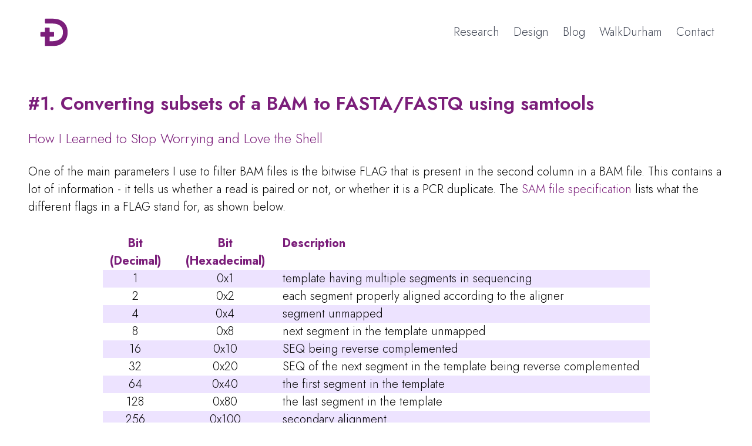

--- FILE ---
content_type: text/html; charset=utf-8
request_url: https://www.devangthakkar.com/blog/shell1
body_size: 3469
content:
<!DOCTYPE html>
<html class="theme-light">
    <head>
        <!-- Google tag (gtag.js) -->
        <script async src="https://www.googletagmanager.com/gtag/js?id=G-Y8NZ6MC2F4"></script>
        <script>
            window.dataLayer = window.dataLayer || [];
            function gtag(){dataLayer.push(arguments);}
            gtag('js', new Date());

            gtag('config', 'G-Y8NZ6MC2F4');
        </script>

        <meta http-equiv="Content-Type" content="text/html; charset=UTF-8">
        <link rel="preconnect" href="https://fonts.googleapis.com">
        <link rel="preconnect" href="https://fonts.gstatic.com" crossorigin>
        <link href="https://fonts.googleapis.com/css2?family=Jost:ital,wght@0,100..900;1,100..900" rel="stylesheet">
        <link href="https://fonts.googleapis.com/css2?family=Jost:ital,wght@0,100..900;1,100..900&family=Nunito+Sans:ital,opsz,wght@0,6..12,200..1000;1,6..12,200..1000" rel="stylesheet">

        <title>Devang Thakkar | Blog
        </title>

        <meta name="viewport" content="width=device-width, initial-scale=1">
        <meta http-equiv="x-ua-compatible" content="ie=edge">
        <meta property="og:title" content="Devang Thakkar">
        <meta name="author" content="Devang Thakkar">
        <meta property="og:locale" content="en_US">
        <meta name="description" content="Computational Biologist + Designer + more">
        <meta property="og:description" content="Computational Biologist + Designer + more">
        <meta property="og:url" content="https://www.devangthakkar.com">
        <meta property="og:site_name" content="Devang Thakkar">
        <meta property="og:image" content="https://www.devangthakkar.com/dt_thumbnail.png">
        <meta name="twitter:card" content="summary">
        <meta name="twitter:site" content="">
        <meta name="twitter:creator" content="@devangvang">
        <meta name="twitter:title" content="Devang Thakkar">
        <meta name="twitter:description" content="Computational Biologist + Designer + more. I solve problems in biology using code, and I like playing with data/design.">
        <meta name="twitter:image" content="https://www.devangthakkar.com/main_files/dt_thumbnail.png">
        <meta name="twitter:image:alt" content="Devang Thakkar">
        <link href="https://www.devangthakkar.com/main_files/thumb.png" rel="icon" type="image/png">
        <link rel="stylesheet" href="../main_files/bulma.css">
        <script type="application/ld+json">
          {"@context":"http://schema.org","@type":"WebSite","name":"Devang Thakkar","headline":"Devang Thakkar","author":{"@type":"Person","name":"Devang Thakkar"},"description":"Computational Biologist + Designer + more","url":"https://www.devangthakkar.com"}

        </script>
    </head>
  <body>
    <nav class="navbar is-transparent" role="navigation" aria-label="main navigation">
      <div class="container">
        <div class="navbar-brand dt-logo"><a class="navbar-item" href="https://www.devangthakkar.com/"><img src="https://www.devangthakkar.com/main_files/dt-thin.svg" onmouseover="this.src='https://www.devangthakkar.com/main_files/dt_peep_headshot.png'"
onmouseout="this.src='https://www.devangthakkar.com/main_files/dt-thin.svg'" alt="Devang Thakkar | Computational Biologist + Designer + more" height="50"></a><a class="navbar-burger" role="button" aria-label="menu" aria-expanded="false" data-target="#navMenu"><span aria-hidden="true"></span><span aria-hidden="true"></span><span aria-hidden="true"></span></a></div>
        <div class="navbar-menu" id="navMenu">
          <div class="navbar-start"></div>
          <div class="navbar-end">
            <a class="navbar-item" href="https://www.devangthakkar.com/research">Research</a>
            <a class="navbar-item" href="https://www.devangthakkar.com/design">Design</a>
            <a class="navbar-item" href="https://www.devangthakkar.com/blog">Blog</a>
            <a class="navbar-item" href="https://www.devangthakkar.com/walkdurham">WalkDurham</a>
            <a class="navbar-item" href="https://www.devangthakkar.com/contact">Contact</a>
          </div>
        </div>
      </div>
    </nav>
    <section class="section">
      <div class="container is-narrow is-max-desktop">
        <div class="callout">
          <div class="columns is-centered">
            <div class="column">
              <h1 class="title is-spaced is-size-3-desktop is-size-4-mobile">#1. Converting subsets of a BAM to FASTA/FASTQ using samtools </h1>
              <p class="subtitle is-spaced is-size-4-desktop is-size-5-mobile"><a href="https://www.devangthakkar.com/blog#shell">How I Learned to Stop Worrying and Love the Shell</a></h1>
              <p>One of the main parameters I use to filter BAM files is the bitwise FLAG that is present in the second column in a BAM file. This contains a lot of information - it tells us whether a read is paired or not, or whether it is a PCR duplicate. The <a href="https://samtools.github.io/hts-specs/SAMv1.pdf">SAM file specification</a> lists what the different flags in a FLAG stand for, as shown below.</p>
              <table style="margin:2rem auto 2rem auto;">
                <tr>
                  <th style="color:#7B1E7A"><center>Bit</center></th>
                  <th style="color:#7B1E7A"><center>Bit</center></th>
                  <!-- <th style="color:#7B1E7A"><center>Description<center></th> -->
                  <th style="color:#7B1E7A">Description</th>
                </tr>
                <tr>
                  <th style="color:#7B1E7A"><center>&nbsp;&nbsp;(Decimal)&nbsp;&nbsp;</center></th>
                  <th style="color:#7B1E7A"><center>&nbsp;&nbsp;&nbsp;&nbsp;&nbsp;(Hexadecimal)&nbsp;&nbsp;&nbsp;&nbsp;&nbsp;</center></th>
                </tr>
                <tr style="background-color: #ede3ff;">
                  <td><center>1</center></td>
                  <td><center>0x1</center></td>
                  <td>template having multiple segments in sequencing</td>
                </tr>
                <tr>
                  <td><center>2</center></td>
                  <td><center>0x2</center></td>
                  <td>each segment properly aligned according to the aligner</td>
                </tr>
                <tr style="background-color: #ede3ff;">
                  <td><center>4</center></td>
                  <td><center>0x4</center></td>
                  <td>segment unmapped</td>
                </tr>
                <tr>
                  <td><center>8</center></td>
                  <td><center>0x8</center></td>
                  <td> next segment in the template unmapped</td>
                </tr>
                <tr style="background-color: #ede3ff;">
                  <td><center>16</center></td>
                  <td><center>0x10</center></td>
                  <td>SEQ being reverse complemented</td>
                </tr>
                <tr>
                  <td><center>32</center></td>
                  <td><center>0x20</center></td>
                  <td>SEQ of the next segment in the template being reverse complemented&nbsp;&nbsp;&nbsp;</td>
                </tr>
                <tr style="background-color: #ede3ff;">
                  <td><center>64</center></td>
                  <td><center>0x40</center></td>
                  <td> the first segment in the template</td>
                </tr>
                <tr>
                  <td><center>128</center></td>
                  <td><center>0x80</center></td>
                  <td>the last segment in the template</td>
                </tr>
                <tr style="background-color: #ede3ff;">
                  <td><center>256</center></td>
                  <td><center>0x100</center></td>
                  <td>secondary alignment</td>
                </tr>
                <tr>
                  <td><center>512</center></td>
                  <td><center>0x200</center></td>
                  <td>not passing filters, such as platform/vendor quality controls</td>
                </tr>
                <tr style="background-color: #ede3ff;">
                  <td><center>1024</center></td>
                  <td><center>0x400</center></td>
                  <td>PCR or optical duplicate</td>
                </tr>
                <tr>
                  <td><center>2048</center></td>
                  <td><center>0x800</center></td>
                  <td>supplementary alignment</td>
                </tr>
              </table>
              <p>These flags can be combined together to describe the properties of reads in a BAM file. To learn more about the different combinations of flags, check out <a href="https://broadinstitute.github.io/picard/explain-flags.html">this interactive explainer</a> by the Broad Institute. Now that we know what the SAM flags are, we can move on to the core of this piece. In order to filter a BAM file based on certain combinations, we can <tt>samtools view</tt> with a variety of options. This is where things can get a little confusing, so we will go through the options one by one.</p>
              <p>1. First off, we have <tt>-f <i>FLAG</i></tt> or <tt>--require-flags <i>FLAG</i></tt> which <b>outputs</b> the alignments with <b>all</b> bits set in <i>FLAG</i> present in the FLAG field.<p>
              <p>2. Second, we have <tt>-F <i>FLAG</i></tt> or <tt>--exclude-flags <i>FLAG</i></tt> which <b>removes</b> the alignments with <b>any</b> bits set in <i>FLAG</i> present in the FLAG field.<p>
              <p>3. Next, we have <tt>--rf <i>FLAG</i></tt> or <tt>--include-flags <i>FLAG</i></tt> which <b>outputs</b> the alignments with <b>any</b> bits set in <i>FLAG</i> present in the FLAG field.</p>
              <p>4. Finally, we have <tt>-G <i>FLAG</i></tt> which <b>removes</b> the alignments with <b>all</b> bits set in <i>FLAG</i> present in the FLAG field.</p>
              <p>If we look at the bolded parts in the description above, we can see a pattern here. The options <tt>-f</tt> and <tt>-G</tt> are complementary and so are the options <tt>-F</tt> and <tt>--rf</tt>. What this means is that if we were to use <tt>-f <i>FLAG</i> -G <i>FLAG</i></tt> or <tt>-F <i>FLAG</i> --rf <i>FLAG</i></tt>, we would get no reads. (Note the aymmetry due to lack of <tt>-g</tt>, which is something the maintainers of <tt>samtools</tt> talk about <a href="https://github.com/samtools/samtools/issues/1470#issuecomment-887544199">here</a>.)</p>
              <p>Now we come to the main issue that I faced. I wanted to obtain a FASTQ file with the reads from a BAM file that were "bad". In my case, "bad" meant if the reads were either supplementary alignments or PCR duplicates. Based on the options and flags discussed above, we could use the <tt>-rf</tt> flag with <tt>3072</tt> to select reads that satisfy any of the two criteria. Instead of having to filter the BAM and then converting it to a FASTQ, we can use <tt>samtools fastq</tt> to do this in one step. However, until <tt>samtools v1.17</tt>, there was no <tt>--rf</tt> option for the <tt>samtools fasta/fastq</tt> commands, only the other three commands, and even those commands did not have the more readable long-form commands (e.g. <tt>--require-flags</tt> for <tt>-f</tt>).</p>
              <p>I decided to try to fix this issue in the <tt>samtools</tt> codebase, which wasn't the easiest to understand as a completely new developer, but I was able to get it done! I'd never written C code before, so that was a fun exercise as well. As it stands, <tt>samtools v1.18</tt> now has all four options for <tt>samtools fasta/fastq</tt> and as a fun bonus, <a href="https://github.com/samtools/samtools/releases/tag/1.18">I get to see my name in the changelog</a>! Let me know what you think.</p>
              <p>Cheers,</br>
              Devang</p>
            </div>
          </div>
        </div>
      </div>
    </section>
    <footer class="section is-primary is-small has-text-centered" style="padding-top: 1rem">
      <div class="container is-narrow"><a class="logo" href="https://www.devangthakkar.com/"><img style="margin-top: 2rem" src="https://www.devangthakkar.com/main_files/dt-thin-white.svg" alt="Devang Thakkar | Computational Biologist + Designer + more" height="4"></a>
        <div class="columns is-centered"> 
          <div class="column is-two-fifths">
            <h1 class="footer-title is-size-4-touch">Computational biology by day</br>Data + design by night</h1>
            <p><a class="is-white-link" href="https://www.twitter.com/devangvang">Twitter</a>
             . <a class="is-white-link" href="https://www.github.com/devangthakkar">Github</a>
           . <a class="is-white-link" href="https://www.linkedin.com/in/devang-compbio">LinkedIn</a></p>
          </div>
        </div>
        <div class="made-by-bulma"><a href="https://bulma.io/"><img src="https://www.devangthakkar.com/main_files/made-with-bulma--white.png" alt="Made with Bulma" width="163" height="31"></a></div>
      </div>
    </footer>
    <script src="https://www.devangthakkar.com/main_files/main-min.js.download"></script>
  
</body></html>


--- FILE ---
content_type: text/css; charset=utf-8
request_url: https://www.devangthakkar.com/main_files/bulma.css
body_size: 73337
content:
@charset "UTF-8";
/*! bulma.io v1.0.0 | MIT License | github.com/jgthms/bulma */
/* Bulma Utilities */
:root {
  --bulma-control-radius: var(--bulma-radius);
  --bulma-control-radius-small: var(--bulma-radius-small);
  --bulma-control-border-width: 1px;
  --bulma-control-height: 2.5em;
  --bulma-control-line-height: 1.5;
  --bulma-control-padding-vertical: calc(0.5em - 1px);
  --bulma-control-padding-horizontal: calc(0.75em - 1px);
  --bulma-control-size: var(--bulma-size-normal);
  --bulma-control-focus-shadow-l: 50%;
}

/* Bulma Themes */
:root {
  --bulma-scheme-h: 221;
  --bulma-scheme-s: 14%;
  --bulma-light-l: 90%;
  --bulma-light-invert-l: 20%;
  --bulma-dark-l: 20%;
  --bulma-dark-invert-l: 90%;
  --bulma-soft-l: 90%;
  --bulma-bold-l: 20%;
  --bulma-soft-invert-l: 20%;
  --bulma-bold-invert-l: 90%;
  --bulma-hover-background-l-delta: 0%;
  --bulma-active-background-l-delta: 0%;
  --bulma-hover-border-l-delta: -10%;
  --bulma-active-border-l-delta: -20%;
  --bulma-hover-color-l-delta: -5%;
  --bulma-active-color-l-delta: -10%;
  --bulma-hover-shadow-a-delta: -0.05;
  --bulma-active-shadow-a-delta: -0.1;
  --bulma-scheme-brightness: light;
  --bulma-scheme-main-l: 100%;
  --bulma-scheme-main-bis-l: 98%;
  --bulma-scheme-main-ter-l: 96%;
  --bulma-background-l: 96%;
  --bulma-border-weak-l: 93%;
  --bulma-border-l: 86%;
  --bulma-text-weak-l: 48%;
  --bulma-text-l: 29%;
  --bulma-text-strong-l: 21%;
  --bulma-text-title-l: 14%;
  --bulma-scheme-invert-ter-l: 14%;
  --bulma-scheme-invert-bis-l: 7%;
  --bulma-scheme-invert-l: 4%;
  --bulma-family-primary: Jost, sans-serif;
  --bulma-family-secondary: Jost, sans-serif;
  --bulma-family-code: monospace;
  --bulma-size-small: 0.75rem;
  --bulma-size-normal: 1rem;
  --bulma-size-medium: 1.25rem;
  --bulma-size-large: 1.5rem;
  --bulma-weight-light: 300;
  --bulma-weight-normal: 400;
  --bulma-weight-medium: 500;
  --bulma-weight-semibold: 600;
  --bulma-weight-bold: 700;
  --bulma-weight-extrabold: 800;
  --bulma-block-spacing: 1.5rem;
  --bulma-duration: 294ms;
  --bulma-easing: ease-out;
  --bulma-radius-small: 0.25rem;
  --bulma-radius: 0.375rem;
  --bulma-radius-medium: 0.5em;
  --bulma-radius-large: 0.75rem;
  --bulma-radius-rounded: 9999px;
  --bulma-speed: 86ms;
  --bulma-loading-color: var(--bulma-border);
  --bulma-burger-h: var(--bulma-link-h);
  --bulma-burger-s: var(--bulma-link-s);
  --bulma-burger-l: var(--bulma-link-l);
  --bulma-burger-border-radius: 0.5em;
  --bulma-burger-gap: 5px;
  --bulma-burger-item-height: 2px;
  --bulma-burger-item-width: 20px;
  --bulma-white: hsla(var(--bulma-white-h), var(--bulma-white-s), var(--bulma-white-l), 1);
  --bulma-white-base: hsla(var(--bulma-white-h), var(--bulma-white-s), var(--bulma-white-l), 1);
  --bulma-white-rgb: 255, 255, 255;
  --bulma-white-h: 221deg;
  --bulma-white-s: 14%;
  --bulma-white-l: 100%;
  --bulma-white-invert-l: 4%;
  --bulma-white-invert: hsl(221, 14%, 4%);
  --bulma-white-on-scheme-l: 35%;
  --bulma-white-on-scheme: hsla(var(--bulma-white-h), var(--bulma-white-s), var(--bulma-white-on-scheme-l), 1);
  --bulma-black: hsla(var(--bulma-black-h), var(--bulma-black-s), var(--bulma-black-l), 1);
  --bulma-black-base: hsla(var(--bulma-black-h), var(--bulma-black-s), var(--bulma-black-l), 1);
  --bulma-black-rgb: 9, 10, 12;
  --bulma-black-h: 221deg;
  --bulma-black-s: 14%;
  --bulma-black-l: 4%;
  --bulma-black-invert-l: 100%;
  --bulma-black-invert: hsl(221, 14%, 100%);
  --bulma-black-on-scheme-l: 4%;
  --bulma-black-on-scheme: hsla(var(--bulma-black-h), var(--bulma-black-s), var(--bulma-black-on-scheme-l), 1);
  --bulma-light: hsla(var(--bulma-light-h), var(--bulma-light-s), var(--bulma-light-l), 1);
  --bulma-light-base: hsla(var(--bulma-light-h), var(--bulma-light-s), var(--bulma-light-l), 1);
  --bulma-light-rgb: 243, 244, 246;
  --bulma-light-h: 221deg;
  --bulma-light-s: 14%;
  --bulma-light-l: 96%;
  --bulma-light-invert-l: 21%;
  --bulma-light-invert: hsl(221, 14%, 21%);
  --bulma-light-on-scheme-l: 36%;
  --bulma-light-on-scheme: hsla(var(--bulma-light-h), var(--bulma-light-s), var(--bulma-light-on-scheme-l), 1);
  --bulma-dark: hsla(var(--bulma-dark-h), var(--bulma-dark-s), var(--bulma-dark-l), 1);
  --bulma-dark-base: hsla(var(--bulma-dark-h), var(--bulma-dark-s), var(--bulma-dark-l), 1);
  --bulma-dark-rgb: 46, 51, 61;
  --bulma-dark-h: 221deg;
  --bulma-dark-s: 14%;
  --bulma-dark-l: 21%;
  --bulma-dark-invert-l: 96%;
  --bulma-dark-invert: hsl(221, 14%, 96%);
  --bulma-dark-on-scheme-l: 21%;
  --bulma-dark-on-scheme: hsla(var(--bulma-dark-h), var(--bulma-dark-s), var(--bulma-dark-on-scheme-l), 1);
  --bulma-text: hsla(var(--bulma-text-h), var(--bulma-text-s), var(--bulma-text-l), 1);
  --bulma-text-base: hsla(var(--bulma-text-h), var(--bulma-text-s), var(--bulma-text-l), 1);
  --bulma-text-rgb: 64, 70, 84;
  --bulma-text-h: 221deg;
  --bulma-text-s: 14%;
  --bulma-text-l: 29%;
  --bulma-text-00-l: 0%;
  --bulma-text-05-l: 4%;
  --bulma-text-10-l: 9%;
  --bulma-text-15-l: 14%;
  --bulma-text-20-l: 19%;
  --bulma-text-25-l: 24%;
  --bulma-text-30-l: 29%;
  --bulma-text-35-l: 34%;
  --bulma-text-40-l: 39%;
  --bulma-text-45-l: 44%;
  --bulma-text-50-l: 49%;
  --bulma-text-55-l: 54%;
  --bulma-text-60-l: 59%;
  --bulma-text-65-l: 64%;
  --bulma-text-70-l: 69%;
  --bulma-text-75-l: 74%;
  --bulma-text-80-l: 79%;
  --bulma-text-85-l: 84%;
  --bulma-text-90-l: 89%;
  --bulma-text-95-l: 94%;
  --bulma-text-100-l: 100%;
  --bulma-text-00: hsla(var(--bulma-text-h), var(--bulma-text-s), var(--bulma-text-00-l), 1);
  --bulma-text-00-invert-l: var(--bulma-text-60-l);
  --bulma-text-00-invert: hsla(var(--bulma-text-h), var(--bulma-text-s), var(--bulma-text-00-invert-l), 1);
  --bulma-text-05: hsla(var(--bulma-text-h), var(--bulma-text-s), var(--bulma-text-05-l), 1);
  --bulma-text-05-invert-l: var(--bulma-text-60-l);
  --bulma-text-05-invert: hsla(var(--bulma-text-h), var(--bulma-text-s), var(--bulma-text-05-invert-l), 1);
  --bulma-text-10: hsla(var(--bulma-text-h), var(--bulma-text-s), var(--bulma-text-10-l), 1);
  --bulma-text-10-invert-l: var(--bulma-text-70-l);
  --bulma-text-10-invert: hsla(var(--bulma-text-h), var(--bulma-text-s), var(--bulma-text-10-invert-l), 1);
  --bulma-text-15: hsla(var(--bulma-text-h), var(--bulma-text-s), var(--bulma-text-15-l), 1);
  --bulma-text-15-invert-l: var(--bulma-text-75-l);
  --bulma-text-15-invert: hsla(var(--bulma-text-h), var(--bulma-text-s), var(--bulma-text-15-invert-l), 1);
  --bulma-text-20: hsla(var(--bulma-text-h), var(--bulma-text-s), var(--bulma-text-20-l), 1);
  --bulma-text-20-invert-l: var(--bulma-text-85-l);
  --bulma-text-20-invert: hsla(var(--bulma-text-h), var(--bulma-text-s), var(--bulma-text-20-invert-l), 1);
  --bulma-text-25: hsla(var(--bulma-text-h), var(--bulma-text-s), var(--bulma-text-25-l), 1);
  --bulma-text-25-invert-l: var(--bulma-text-95-l);
  --bulma-text-25-invert: hsla(var(--bulma-text-h), var(--bulma-text-s), var(--bulma-text-25-invert-l), 1);
  --bulma-text-30: hsla(var(--bulma-text-h), var(--bulma-text-s), var(--bulma-text-30-l), 1);
  --bulma-text-30-invert-l: var(--bulma-text-100-l);
  --bulma-text-30-invert: hsla(var(--bulma-text-h), var(--bulma-text-s), var(--bulma-text-30-invert-l), 1);
  --bulma-text-35: hsla(var(--bulma-text-h), var(--bulma-text-s), var(--bulma-text-35-l), 1);
  --bulma-text-35-invert-l: var(--bulma-text-100-l);
  --bulma-text-35-invert: hsla(var(--bulma-text-h), var(--bulma-text-s), var(--bulma-text-35-invert-l), 1);
  --bulma-text-40: hsla(var(--bulma-text-h), var(--bulma-text-s), var(--bulma-text-40-l), 1);
  --bulma-text-40-invert-l: var(--bulma-text-100-l);
  --bulma-text-40-invert: hsla(var(--bulma-text-h), var(--bulma-text-s), var(--bulma-text-40-invert-l), 1);
  --bulma-text-45: hsla(var(--bulma-text-h), var(--bulma-text-s), var(--bulma-text-45-l), 1);
  --bulma-text-45-invert-l: var(--bulma-text-100-l);
  --bulma-text-45-invert: hsla(var(--bulma-text-h), var(--bulma-text-s), var(--bulma-text-45-invert-l), 1);
  --bulma-text-50: hsla(var(--bulma-text-h), var(--bulma-text-s), var(--bulma-text-50-l), 1);
  --bulma-text-50-invert-l: var(--bulma-text-100-l);
  --bulma-text-50-invert: hsla(var(--bulma-text-h), var(--bulma-text-s), var(--bulma-text-50-invert-l), 1);
  --bulma-text-55: hsla(var(--bulma-text-h), var(--bulma-text-s), var(--bulma-text-55-l), 1);
  --bulma-text-55-invert-l: var(--bulma-text-100-l);
  --bulma-text-55-invert: hsla(var(--bulma-text-h), var(--bulma-text-s), var(--bulma-text-55-invert-l), 1);
  --bulma-text-60: hsla(var(--bulma-text-h), var(--bulma-text-s), var(--bulma-text-60-l), 1);
  --bulma-text-60-invert-l: var(--bulma-text-05-l);
  --bulma-text-60-invert: hsla(var(--bulma-text-h), var(--bulma-text-s), var(--bulma-text-60-invert-l), 1);
  --bulma-text-65: hsla(var(--bulma-text-h), var(--bulma-text-s), var(--bulma-text-65-l), 1);
  --bulma-text-65-invert-l: var(--bulma-text-05-l);
  --bulma-text-65-invert: hsla(var(--bulma-text-h), var(--bulma-text-s), var(--bulma-text-65-invert-l), 1);
  --bulma-text-70: hsla(var(--bulma-text-h), var(--bulma-text-s), var(--bulma-text-70-l), 1);
  --bulma-text-70-invert-l: var(--bulma-text-10-l);
  --bulma-text-70-invert: hsla(var(--bulma-text-h), var(--bulma-text-s), var(--bulma-text-70-invert-l), 1);
  --bulma-text-75: hsla(var(--bulma-text-h), var(--bulma-text-s), var(--bulma-text-75-l), 1);
  --bulma-text-75-invert-l: var(--bulma-text-15-l);
  --bulma-text-75-invert: hsla(var(--bulma-text-h), var(--bulma-text-s), var(--bulma-text-75-invert-l), 1);
  --bulma-text-80: hsla(var(--bulma-text-h), var(--bulma-text-s), var(--bulma-text-80-l), 1);
  --bulma-text-80-invert-l: var(--bulma-text-15-l);
  --bulma-text-80-invert: hsla(var(--bulma-text-h), var(--bulma-text-s), var(--bulma-text-80-invert-l), 1);
  --bulma-text-85: hsla(var(--bulma-text-h), var(--bulma-text-s), var(--bulma-text-85-l), 1);
  --bulma-text-85-invert-l: var(--bulma-text-20-l);
  --bulma-text-85-invert: hsla(var(--bulma-text-h), var(--bulma-text-s), var(--bulma-text-85-invert-l), 1);
  --bulma-text-90: hsla(var(--bulma-text-h), var(--bulma-text-s), var(--bulma-text-90-l), 1);
  --bulma-text-90-invert-l: var(--bulma-text-20-l);
  --bulma-text-90-invert: hsla(var(--bulma-text-h), var(--bulma-text-s), var(--bulma-text-90-invert-l), 1);
  --bulma-text-95: hsla(var(--bulma-text-h), var(--bulma-text-s), var(--bulma-text-95-l), 1);
  --bulma-text-95-invert-l: var(--bulma-text-25-l);
  --bulma-text-95-invert: hsla(var(--bulma-text-h), var(--bulma-text-s), var(--bulma-text-95-invert-l), 1);
  --bulma-text-100: hsla(var(--bulma-text-h), var(--bulma-text-s), var(--bulma-text-100-l), 1);
  --bulma-text-100-invert-l: var(--bulma-text-30-l);
  --bulma-text-100-invert: hsla(var(--bulma-text-h), var(--bulma-text-s), var(--bulma-text-100-invert-l), 1);
  --bulma-text-invert-l: var(--bulma-text-100-l);
  --bulma-text-invert: hsla(var(--bulma-text-h), var(--bulma-text-s), var(--bulma-text-invert-l), 1);
  --bulma-text-light-l: var(--bulma-text-90-l);
  --bulma-text-light: hsla(var(--bulma-text-h), var(--bulma-text-s), var(--bulma-text-light-l), 1);
  --bulma-text-light-invert-l: var(--bulma-text-20-l);
  --bulma-text-light-invert: hsla(var(--bulma-text-h), var(--bulma-text-s), var(--bulma-text-light-invert-l), 1);
  --bulma-text-dark-l: var(--bulma-text-10-l);
  --bulma-text-dark: hsla(var(--bulma-text-h), var(--bulma-text-s), var(--bulma-text-dark-l), 1);
  --bulma-text-dark-invert-l: var(--bulma-text-70-l);
  --bulma-text-dark-invert: hsla(var(--bulma-text-h), var(--bulma-text-s), var(--bulma-text-dark-invert-l), 1);
  --bulma-text-soft: hsla(var(--bulma-text-h), var(--bulma-text-s), var(--bulma-soft-l), 1);
  --bulma-text-bold: hsla(var(--bulma-text-h), var(--bulma-text-s), var(--bulma-bold-l), 1);
  --bulma-text-soft-invert: hsla(var(--bulma-text-h), var(--bulma-text-s), var(--bulma-soft-invert-l), 1);
  --bulma-text-bold-invert: hsla(var(--bulma-text-h), var(--bulma-text-s), var(--bulma-bold-invert-l), 1);
  --bulma-text-on-scheme-l: 29%;
  --bulma-text-on-scheme: hsla(var(--bulma-text-h), var(--bulma-text-s), var(--bulma-text-on-scheme-l), 1);
  --bulma-primary: hsla(var(--bulma-primary-h), var(--bulma-primary-s), var(--bulma-primary-l), 1);
  --bulma-primary-base: hsla(var(--bulma-primary-h), var(--bulma-primary-s), var(--bulma-primary-l), 1);
  --bulma-primary-rgb: 0, 209, 178;
  --bulma-primary-h: 171deg;
  --bulma-primary-s: 100%;
  --bulma-primary-l: 41%;
  --bulma-primary-00-l: 1%;
  --bulma-primary-05-l: 6%;
  --bulma-primary-10-l: 11%;
  --bulma-primary-15-l: 16%;
  --bulma-primary-20-l: 21%;
  --bulma-primary-25-l: 26%;
  --bulma-primary-30-l: 31%;
  --bulma-primary-35-l: 36%;
  --bulma-primary-40-l: 41%;
  --bulma-primary-45-l: 46%;
  --bulma-primary-50-l: 51%;
  --bulma-primary-55-l: 56%;
  --bulma-primary-60-l: 61%;
  --bulma-primary-65-l: 66%;
  --bulma-primary-70-l: 71%;
  --bulma-primary-75-l: 76%;
  --bulma-primary-80-l: 81%;
  --bulma-primary-85-l: 86%;
  --bulma-primary-90-l: 91%;
  --bulma-primary-95-l: 96%;
  --bulma-primary-100-l: 100%;
  --bulma-primary-00: hsla(var(--bulma-primary-h), var(--bulma-primary-s), var(--bulma-primary-00-l), 1);
  --bulma-primary-00-invert-l: var(--bulma-primary-30-l);
  --bulma-primary-00-invert: hsla(var(--bulma-primary-h), var(--bulma-primary-s), var(--bulma-primary-00-invert-l), 1);
  --bulma-primary-05: hsla(var(--bulma-primary-h), var(--bulma-primary-s), var(--bulma-primary-05-l), 1);
  --bulma-primary-05-invert-l: var(--bulma-primary-40-l);
  --bulma-primary-05-invert: hsla(var(--bulma-primary-h), var(--bulma-primary-s), var(--bulma-primary-05-invert-l), 1);
  --bulma-primary-10: hsla(var(--bulma-primary-h), var(--bulma-primary-s), var(--bulma-primary-10-l), 1);
  --bulma-primary-10-invert-l: var(--bulma-primary-50-l);
  --bulma-primary-10-invert: hsla(var(--bulma-primary-h), var(--bulma-primary-s), var(--bulma-primary-10-invert-l), 1);
  --bulma-primary-15: hsla(var(--bulma-primary-h), var(--bulma-primary-s), var(--bulma-primary-15-l), 1);
  --bulma-primary-15-invert-l: var(--bulma-primary-100-l);
  --bulma-primary-15-invert: hsla(var(--bulma-primary-h), var(--bulma-primary-s), var(--bulma-primary-15-invert-l), 1);
  --bulma-primary-20: hsla(var(--bulma-primary-h), var(--bulma-primary-s), var(--bulma-primary-20-l), 1);
  --bulma-primary-20-invert-l: var(--bulma-primary-100-l);
  --bulma-primary-20-invert: hsla(var(--bulma-primary-h), var(--bulma-primary-s), var(--bulma-primary-20-invert-l), 1);
  --bulma-primary-25: hsla(var(--bulma-primary-h), var(--bulma-primary-s), var(--bulma-primary-25-l), 1);
  --bulma-primary-25-invert-l: var(--bulma-primary-100-l);
  --bulma-primary-25-invert: hsla(var(--bulma-primary-h), var(--bulma-primary-s), var(--bulma-primary-25-invert-l), 1);
  --bulma-primary-30: hsla(var(--bulma-primary-h), var(--bulma-primary-s), var(--bulma-primary-30-l), 1);
  --bulma-primary-30-invert-l: var(--bulma-primary-00-l);
  --bulma-primary-30-invert: hsla(var(--bulma-primary-h), var(--bulma-primary-s), var(--bulma-primary-30-invert-l), 1);
  --bulma-primary-35: hsla(var(--bulma-primary-h), var(--bulma-primary-s), var(--bulma-primary-35-l), 1);
  --bulma-primary-35-invert-l: var(--bulma-primary-00-l);
  --bulma-primary-35-invert: hsla(var(--bulma-primary-h), var(--bulma-primary-s), var(--bulma-primary-35-invert-l), 1);
  --bulma-primary-40: hsla(var(--bulma-primary-h), var(--bulma-primary-s), var(--bulma-primary-40-l), 1);
  --bulma-primary-40-invert-l: var(--bulma-primary-05-l);
  --bulma-primary-40-invert: hsla(var(--bulma-primary-h), var(--bulma-primary-s), var(--bulma-primary-40-invert-l), 1);
  --bulma-primary-45: hsla(var(--bulma-primary-h), var(--bulma-primary-s), var(--bulma-primary-45-l), 1);
  --bulma-primary-45-invert-l: var(--bulma-primary-05-l);
  --bulma-primary-45-invert: hsla(var(--bulma-primary-h), var(--bulma-primary-s), var(--bulma-primary-45-invert-l), 1);
  --bulma-primary-50: hsla(var(--bulma-primary-h), var(--bulma-primary-s), var(--bulma-primary-50-l), 1);
  --bulma-primary-50-invert-l: var(--bulma-primary-10-l);
  --bulma-primary-50-invert: hsla(var(--bulma-primary-h), var(--bulma-primary-s), var(--bulma-primary-50-invert-l), 1);
  --bulma-primary-55: hsla(var(--bulma-primary-h), var(--bulma-primary-s), var(--bulma-primary-55-l), 1);
  --bulma-primary-55-invert-l: var(--bulma-primary-10-l);
  --bulma-primary-55-invert: hsla(var(--bulma-primary-h), var(--bulma-primary-s), var(--bulma-primary-55-invert-l), 1);
  --bulma-primary-60: hsla(var(--bulma-primary-h), var(--bulma-primary-s), var(--bulma-primary-60-l), 1);
  --bulma-primary-60-invert-l: var(--bulma-primary-10-l);
  --bulma-primary-60-invert: hsla(var(--bulma-primary-h), var(--bulma-primary-s), var(--bulma-primary-60-invert-l), 1);
  --bulma-primary-65: hsla(var(--bulma-primary-h), var(--bulma-primary-s), var(--bulma-primary-65-l), 1);
  --bulma-primary-65-invert-l: var(--bulma-primary-10-l);
  --bulma-primary-65-invert: hsla(var(--bulma-primary-h), var(--bulma-primary-s), var(--bulma-primary-65-invert-l), 1);
  --bulma-primary-70: hsla(var(--bulma-primary-h), var(--bulma-primary-s), var(--bulma-primary-70-l), 1);
  --bulma-primary-70-invert-l: var(--bulma-primary-10-l);
  --bulma-primary-70-invert: hsla(var(--bulma-primary-h), var(--bulma-primary-s), var(--bulma-primary-70-invert-l), 1);
  --bulma-primary-75: hsla(var(--bulma-primary-h), var(--bulma-primary-s), var(--bulma-primary-75-l), 1);
  --bulma-primary-75-invert-l: var(--bulma-primary-10-l);
  --bulma-primary-75-invert: hsla(var(--bulma-primary-h), var(--bulma-primary-s), var(--bulma-primary-75-invert-l), 1);
  --bulma-primary-80: hsla(var(--bulma-primary-h), var(--bulma-primary-s), var(--bulma-primary-80-l), 1);
  --bulma-primary-80-invert-l: var(--bulma-primary-10-l);
  --bulma-primary-80-invert: hsla(var(--bulma-primary-h), var(--bulma-primary-s), var(--bulma-primary-80-invert-l), 1);
  --bulma-primary-85: hsla(var(--bulma-primary-h), var(--bulma-primary-s), var(--bulma-primary-85-l), 1);
  --bulma-primary-85-invert-l: var(--bulma-primary-10-l);
  --bulma-primary-85-invert: hsla(var(--bulma-primary-h), var(--bulma-primary-s), var(--bulma-primary-85-invert-l), 1);
  --bulma-primary-90: hsla(var(--bulma-primary-h), var(--bulma-primary-s), var(--bulma-primary-90-l), 1);
  --bulma-primary-90-invert-l: var(--bulma-primary-10-l);
  --bulma-primary-90-invert: hsla(var(--bulma-primary-h), var(--bulma-primary-s), var(--bulma-primary-90-invert-l), 1);
  --bulma-primary-95: hsla(var(--bulma-primary-h), var(--bulma-primary-s), var(--bulma-primary-95-l), 1);
  --bulma-primary-95-invert-l: var(--bulma-primary-10-l);
  --bulma-primary-95-invert: hsla(var(--bulma-primary-h), var(--bulma-primary-s), var(--bulma-primary-95-invert-l), 1);
  --bulma-primary-100: hsla(var(--bulma-primary-h), var(--bulma-primary-s), var(--bulma-primary-100-l), 1);
  --bulma-primary-100-invert-l: var(--bulma-primary-15-l);
  --bulma-primary-100-invert: hsla(var(--bulma-primary-h), var(--bulma-primary-s), var(--bulma-primary-100-invert-l), 1);
  --bulma-primary-invert-l: var(--bulma-primary-05-l);
  --bulma-primary-invert: hsla(var(--bulma-primary-h), var(--bulma-primary-s), var(--bulma-primary-invert-l), 1);
  --bulma-primary-light-l: var(--bulma-primary-90-l);
  --bulma-primary-light: hsla(var(--bulma-primary-h), var(--bulma-primary-s), var(--bulma-primary-light-l), 1);
  --bulma-primary-light-invert-l: var(--bulma-primary-10-l);
  --bulma-primary-light-invert: hsla(var(--bulma-primary-h), var(--bulma-primary-s), var(--bulma-primary-light-invert-l), 1);
  --bulma-primary-dark-l: var(--bulma-primary-10-l);
  --bulma-primary-dark: hsla(var(--bulma-primary-h), var(--bulma-primary-s), var(--bulma-primary-dark-l), 1);
  --bulma-primary-dark-invert-l: var(--bulma-primary-50-l);
  --bulma-primary-dark-invert: hsla(var(--bulma-primary-h), var(--bulma-primary-s), var(--bulma-primary-dark-invert-l), 1);
  --bulma-primary-soft: hsla(var(--bulma-primary-h), var(--bulma-primary-s), var(--bulma-soft-l), 1);
  --bulma-primary-bold: hsla(var(--bulma-primary-h), var(--bulma-primary-s), var(--bulma-bold-l), 1);
  --bulma-primary-soft-invert: hsla(var(--bulma-primary-h), var(--bulma-primary-s), var(--bulma-soft-invert-l), 1);
  --bulma-primary-bold-invert: hsla(var(--bulma-primary-h), var(--bulma-primary-s), var(--bulma-bold-invert-l), 1);
  --bulma-primary-on-scheme-l: 21%;
  --bulma-primary-on-scheme: hsla(var(--bulma-primary-h), var(--bulma-primary-s), var(--bulma-primary-on-scheme-l), 1);
  --bulma-link: hsla(var(--bulma-link-h), var(--bulma-link-s), var(--bulma-link-l), 1);
  --bulma-link-base: hsla(var(--bulma-link-h), var(--bulma-link-s), var(--bulma-link-l), 1);
  --bulma-link-rgb: 123, 30, 122;
  --bulma-link-h: 301deg;
  --bulma-link-s: 61%;
  --bulma-link-l: 30%;
  --bulma-link-00-l: 0%;
  --bulma-link-05-l: 3%;
  --bulma-link-10-l: 8%;
  --bulma-link-15-l: 13%;
  --bulma-link-20-l: 18%;
  --bulma-link-25-l: 23%;
  --bulma-link-30-l: 28%;
  --bulma-link-35-l: 33%;
  --bulma-link-40-l: 38%;
  --bulma-link-45-l: 43%;
  --bulma-link-50-l: 48%;
  --bulma-link-55-l: 53%;
  --bulma-link-60-l: 58%;
  --bulma-link-65-l: 63%;
  --bulma-link-70-l: 68%;
  --bulma-link-75-l: 73%;
  --bulma-link-80-l: 78%;
  --bulma-link-85-l: 83%;
  --bulma-link-90-l: 88%;
  --bulma-link-95-l: 93%;
  --bulma-link-100-l: 100%;
  --bulma-link-00: hsla(var(--bulma-link-h), var(--bulma-link-s), var(--bulma-link-00-l), 1);
  --bulma-link-00-invert-l: var(--bulma-link-75-l);
  --bulma-link-00-invert: hsla(var(--bulma-link-h), var(--bulma-link-s), var(--bulma-link-00-invert-l), 1);
  --bulma-link-05: hsla(var(--bulma-link-h), var(--bulma-link-s), var(--bulma-link-05-l), 1);
  --bulma-link-05-invert-l: var(--bulma-link-75-l);
  --bulma-link-05-invert: hsla(var(--bulma-link-h), var(--bulma-link-s), var(--bulma-link-05-invert-l), 1);
  --bulma-link-10: hsla(var(--bulma-link-h), var(--bulma-link-s), var(--bulma-link-10-l), 1);
  --bulma-link-10-invert-l: var(--bulma-link-75-l);
  --bulma-link-10-invert: hsla(var(--bulma-link-h), var(--bulma-link-s), var(--bulma-link-10-invert-l), 1);
  --bulma-link-15: hsla(var(--bulma-link-h), var(--bulma-link-s), var(--bulma-link-15-l), 1);
  --bulma-link-15-invert-l: var(--bulma-link-80-l);
  --bulma-link-15-invert: hsla(var(--bulma-link-h), var(--bulma-link-s), var(--bulma-link-15-invert-l), 1);
  --bulma-link-20: hsla(var(--bulma-link-h), var(--bulma-link-s), var(--bulma-link-20-l), 1);
  --bulma-link-20-invert-l: var(--bulma-link-80-l);
  --bulma-link-20-invert: hsla(var(--bulma-link-h), var(--bulma-link-s), var(--bulma-link-20-invert-l), 1);
  --bulma-link-25: hsla(var(--bulma-link-h), var(--bulma-link-s), var(--bulma-link-25-l), 1);
  --bulma-link-25-invert-l: var(--bulma-link-85-l);
  --bulma-link-25-invert: hsla(var(--bulma-link-h), var(--bulma-link-s), var(--bulma-link-25-invert-l), 1);
  --bulma-link-30: hsla(var(--bulma-link-h), var(--bulma-link-s), var(--bulma-link-30-l), 1);
  --bulma-link-30-invert-l: var(--bulma-link-90-l);
  --bulma-link-30-invert: hsla(var(--bulma-link-h), var(--bulma-link-s), var(--bulma-link-30-invert-l), 1);
  --bulma-link-35: hsla(var(--bulma-link-h), var(--bulma-link-s), var(--bulma-link-35-l), 1);
  --bulma-link-35-invert-l: var(--bulma-link-90-l);
  --bulma-link-35-invert: hsla(var(--bulma-link-h), var(--bulma-link-s), var(--bulma-link-35-invert-l), 1);
  --bulma-link-40: hsla(var(--bulma-link-h), var(--bulma-link-s), var(--bulma-link-40-l), 1);
  --bulma-link-40-invert-l: var(--bulma-link-95-l);
  --bulma-link-40-invert: hsla(var(--bulma-link-h), var(--bulma-link-s), var(--bulma-link-40-invert-l), 1);
  --bulma-link-45: hsla(var(--bulma-link-h), var(--bulma-link-s), var(--bulma-link-45-l), 1);
  --bulma-link-45-invert-l: var(--bulma-link-100-l);
  --bulma-link-45-invert: hsla(var(--bulma-link-h), var(--bulma-link-s), var(--bulma-link-45-invert-l), 1);
  --bulma-link-50: hsla(var(--bulma-link-h), var(--bulma-link-s), var(--bulma-link-50-l), 1);
  --bulma-link-50-invert-l: var(--bulma-link-100-l);
  --bulma-link-50-invert: hsla(var(--bulma-link-h), var(--bulma-link-s), var(--bulma-link-50-invert-l), 1);
  --bulma-link-55: hsla(var(--bulma-link-h), var(--bulma-link-s), var(--bulma-link-55-l), 1);
  --bulma-link-55-invert-l: var(--bulma-link-100-l);
  --bulma-link-55-invert: hsla(var(--bulma-link-h), var(--bulma-link-s), var(--bulma-link-55-invert-l), 1);
  --bulma-link-60: hsla(var(--bulma-link-h), var(--bulma-link-s), var(--bulma-link-60-l), 1);
  --bulma-link-60-invert-l: var(--bulma-link-100-l);
  --bulma-link-60-invert: hsla(var(--bulma-link-h), var(--bulma-link-s), var(--bulma-link-60-invert-l), 1);
  --bulma-link-65: hsla(var(--bulma-link-h), var(--bulma-link-s), var(--bulma-link-65-l), 1);
  --bulma-link-65-invert-l: var(--bulma-link-100-l);
  --bulma-link-65-invert: hsla(var(--bulma-link-h), var(--bulma-link-s), var(--bulma-link-65-invert-l), 1);
  --bulma-link-70: hsla(var(--bulma-link-h), var(--bulma-link-s), var(--bulma-link-70-l), 1);
  --bulma-link-70-invert-l: var(--bulma-link-100-l);
  --bulma-link-70-invert: hsla(var(--bulma-link-h), var(--bulma-link-s), var(--bulma-link-70-invert-l), 1);
  --bulma-link-75: hsla(var(--bulma-link-h), var(--bulma-link-s), var(--bulma-link-75-l), 1);
  --bulma-link-75-invert-l: var(--bulma-link-10-l);
  --bulma-link-75-invert: hsla(var(--bulma-link-h), var(--bulma-link-s), var(--bulma-link-75-invert-l), 1);
  --bulma-link-80: hsla(var(--bulma-link-h), var(--bulma-link-s), var(--bulma-link-80-l), 1);
  --bulma-link-80-invert-l: var(--bulma-link-20-l);
  --bulma-link-80-invert: hsla(var(--bulma-link-h), var(--bulma-link-s), var(--bulma-link-80-invert-l), 1);
  --bulma-link-85: hsla(var(--bulma-link-h), var(--bulma-link-s), var(--bulma-link-85-l), 1);
  --bulma-link-85-invert-l: var(--bulma-link-25-l);
  --bulma-link-85-invert: hsla(var(--bulma-link-h), var(--bulma-link-s), var(--bulma-link-85-invert-l), 1);
  --bulma-link-90: hsla(var(--bulma-link-h), var(--bulma-link-s), var(--bulma-link-90-l), 1);
  --bulma-link-90-invert-l: var(--bulma-link-35-l);
  --bulma-link-90-invert: hsla(var(--bulma-link-h), var(--bulma-link-s), var(--bulma-link-90-invert-l), 1);
  --bulma-link-95: hsla(var(--bulma-link-h), var(--bulma-link-s), var(--bulma-link-95-l), 1);
  --bulma-link-95-invert-l: var(--bulma-link-40-l);
  --bulma-link-95-invert: hsla(var(--bulma-link-h), var(--bulma-link-s), var(--bulma-link-95-invert-l), 1);
  --bulma-link-100: hsla(var(--bulma-link-h), var(--bulma-link-s), var(--bulma-link-100-l), 1);
  --bulma-link-100-invert-l: var(--bulma-link-50-l);
  --bulma-link-100-invert: hsla(var(--bulma-link-h), var(--bulma-link-s), var(--bulma-link-100-invert-l), 1);
  --bulma-link-invert-l: var(--bulma-link-100-l);
  --bulma-link-invert: hsla(var(--bulma-link-h), var(--bulma-link-s), var(--bulma-link-invert-l), 1);
  --bulma-link-light-l: var(--bulma-link-90-l);
  --bulma-link-light: hsla(var(--bulma-link-h), var(--bulma-link-s), var(--bulma-link-light-l), 1);
  --bulma-link-light-invert-l: var(--bulma-link-35-l);
  --bulma-link-light-invert: hsla(var(--bulma-link-h), var(--bulma-link-s), var(--bulma-link-light-invert-l), 1);
  --bulma-link-dark-l: var(--bulma-link-10-l);
  --bulma-link-dark: hsla(var(--bulma-link-h), var(--bulma-link-s), var(--bulma-link-dark-l), 1);
  --bulma-link-dark-invert-l: var(--bulma-link-75-l);
  --bulma-link-dark-invert: hsla(var(--bulma-link-h), var(--bulma-link-s), var(--bulma-link-dark-invert-l), 1);
  --bulma-link-soft: hsla(var(--bulma-link-h), var(--bulma-link-s), var(--bulma-soft-l), 1);
  --bulma-link-bold: hsla(var(--bulma-link-h), var(--bulma-link-s), var(--bulma-bold-l), 1);
  --bulma-link-soft-invert: hsla(var(--bulma-link-h), var(--bulma-link-s), var(--bulma-soft-invert-l), 1);
  --bulma-link-bold-invert: hsla(var(--bulma-link-h), var(--bulma-link-s), var(--bulma-bold-invert-l), 1);
  --bulma-link-on-scheme-l: 58%;
  --bulma-link-on-scheme: hsla(var(--bulma-link-h), var(--bulma-link-s), var(--bulma-link-on-scheme-l), 1);
  --bulma-info: hsla(var(--bulma-info-h), var(--bulma-info-s), var(--bulma-info-l), 1);
  --bulma-info-base: hsla(var(--bulma-info-h), var(--bulma-info-s), var(--bulma-info-l), 1);
  --bulma-info-rgb: 102, 209, 255;
  --bulma-info-h: 198deg;
  --bulma-info-s: 100%;
  --bulma-info-l: 70%;
  --bulma-info-00-l: 0%;
  --bulma-info-05-l: 5%;
  --bulma-info-10-l: 10%;
  --bulma-info-15-l: 15%;
  --bulma-info-20-l: 20%;
  --bulma-info-25-l: 25%;
  --bulma-info-30-l: 30%;
  --bulma-info-35-l: 35%;
  --bulma-info-40-l: 40%;
  --bulma-info-45-l: 45%;
  --bulma-info-50-l: 50%;
  --bulma-info-55-l: 55%;
  --bulma-info-60-l: 60%;
  --bulma-info-65-l: 65%;
  --bulma-info-70-l: 70%;
  --bulma-info-75-l: 75%;
  --bulma-info-80-l: 80%;
  --bulma-info-85-l: 85%;
  --bulma-info-90-l: 90%;
  --bulma-info-95-l: 95%;
  --bulma-info-100-l: 100%;
  --bulma-info-00: hsla(var(--bulma-info-h), var(--bulma-info-s), var(--bulma-info-00-l), 1);
  --bulma-info-00-invert-l: var(--bulma-info-45-l);
  --bulma-info-00-invert: hsla(var(--bulma-info-h), var(--bulma-info-s), var(--bulma-info-00-invert-l), 1);
  --bulma-info-05: hsla(var(--bulma-info-h), var(--bulma-info-s), var(--bulma-info-05-l), 1);
  --bulma-info-05-invert-l: var(--bulma-info-50-l);
  --bulma-info-05-invert: hsla(var(--bulma-info-h), var(--bulma-info-s), var(--bulma-info-05-invert-l), 1);
  --bulma-info-10: hsla(var(--bulma-info-h), var(--bulma-info-s), var(--bulma-info-10-l), 1);
  --bulma-info-10-invert-l: var(--bulma-info-60-l);
  --bulma-info-10-invert: hsla(var(--bulma-info-h), var(--bulma-info-s), var(--bulma-info-10-invert-l), 1);
  --bulma-info-15: hsla(var(--bulma-info-h), var(--bulma-info-s), var(--bulma-info-15-l), 1);
  --bulma-info-15-invert-l: var(--bulma-info-80-l);
  --bulma-info-15-invert: hsla(var(--bulma-info-h), var(--bulma-info-s), var(--bulma-info-15-invert-l), 1);
  --bulma-info-20: hsla(var(--bulma-info-h), var(--bulma-info-s), var(--bulma-info-20-l), 1);
  --bulma-info-20-invert-l: var(--bulma-info-95-l);
  --bulma-info-20-invert: hsla(var(--bulma-info-h), var(--bulma-info-s), var(--bulma-info-20-invert-l), 1);
  --bulma-info-25: hsla(var(--bulma-info-h), var(--bulma-info-s), var(--bulma-info-25-l), 1);
  --bulma-info-25-invert-l: var(--bulma-info-100-l);
  --bulma-info-25-invert: hsla(var(--bulma-info-h), var(--bulma-info-s), var(--bulma-info-25-invert-l), 1);
  --bulma-info-30: hsla(var(--bulma-info-h), var(--bulma-info-s), var(--bulma-info-30-l), 1);
  --bulma-info-30-invert-l: var(--bulma-info-100-l);
  --bulma-info-30-invert: hsla(var(--bulma-info-h), var(--bulma-info-s), var(--bulma-info-30-invert-l), 1);
  --bulma-info-35: hsla(var(--bulma-info-h), var(--bulma-info-s), var(--bulma-info-35-l), 1);
  --bulma-info-35-invert-l: var(--bulma-info-100-l);
  --bulma-info-35-invert: hsla(var(--bulma-info-h), var(--bulma-info-s), var(--bulma-info-35-invert-l), 1);
  --bulma-info-40: hsla(var(--bulma-info-h), var(--bulma-info-s), var(--bulma-info-40-l), 1);
  --bulma-info-40-invert-l: var(--bulma-info-100-l);
  --bulma-info-40-invert: hsla(var(--bulma-info-h), var(--bulma-info-s), var(--bulma-info-40-invert-l), 1);
  --bulma-info-45: hsla(var(--bulma-info-h), var(--bulma-info-s), var(--bulma-info-45-l), 1);
  --bulma-info-45-invert-l: var(--bulma-info-00-l);
  --bulma-info-45-invert: hsla(var(--bulma-info-h), var(--bulma-info-s), var(--bulma-info-45-invert-l), 1);
  --bulma-info-50: hsla(var(--bulma-info-h), var(--bulma-info-s), var(--bulma-info-50-l), 1);
  --bulma-info-50-invert-l: var(--bulma-info-05-l);
  --bulma-info-50-invert: hsla(var(--bulma-info-h), var(--bulma-info-s), var(--bulma-info-50-invert-l), 1);
  --bulma-info-55: hsla(var(--bulma-info-h), var(--bulma-info-s), var(--bulma-info-55-l), 1);
  --bulma-info-55-invert-l: var(--bulma-info-05-l);
  --bulma-info-55-invert: hsla(var(--bulma-info-h), var(--bulma-info-s), var(--bulma-info-55-invert-l), 1);
  --bulma-info-60: hsla(var(--bulma-info-h), var(--bulma-info-s), var(--bulma-info-60-l), 1);
  --bulma-info-60-invert-l: var(--bulma-info-10-l);
  --bulma-info-60-invert: hsla(var(--bulma-info-h), var(--bulma-info-s), var(--bulma-info-60-invert-l), 1);
  --bulma-info-65: hsla(var(--bulma-info-h), var(--bulma-info-s), var(--bulma-info-65-l), 1);
  --bulma-info-65-invert-l: var(--bulma-info-10-l);
  --bulma-info-65-invert: hsla(var(--bulma-info-h), var(--bulma-info-s), var(--bulma-info-65-invert-l), 1);
  --bulma-info-70: hsla(var(--bulma-info-h), var(--bulma-info-s), var(--bulma-info-70-l), 1);
  --bulma-info-70-invert-l: var(--bulma-info-10-l);
  --bulma-info-70-invert: hsla(var(--bulma-info-h), var(--bulma-info-s), var(--bulma-info-70-invert-l), 1);
  --bulma-info-75: hsla(var(--bulma-info-h), var(--bulma-info-s), var(--bulma-info-75-l), 1);
  --bulma-info-75-invert-l: var(--bulma-info-10-l);
  --bulma-info-75-invert: hsla(var(--bulma-info-h), var(--bulma-info-s), var(--bulma-info-75-invert-l), 1);
  --bulma-info-80: hsla(var(--bulma-info-h), var(--bulma-info-s), var(--bulma-info-80-l), 1);
  --bulma-info-80-invert-l: var(--bulma-info-15-l);
  --bulma-info-80-invert: hsla(var(--bulma-info-h), var(--bulma-info-s), var(--bulma-info-80-invert-l), 1);
  --bulma-info-85: hsla(var(--bulma-info-h), var(--bulma-info-s), var(--bulma-info-85-l), 1);
  --bulma-info-85-invert-l: var(--bulma-info-15-l);
  --bulma-info-85-invert: hsla(var(--bulma-info-h), var(--bulma-info-s), var(--bulma-info-85-invert-l), 1);
  --bulma-info-90: hsla(var(--bulma-info-h), var(--bulma-info-s), var(--bulma-info-90-l), 1);
  --bulma-info-90-invert-l: var(--bulma-info-15-l);
  --bulma-info-90-invert: hsla(var(--bulma-info-h), var(--bulma-info-s), var(--bulma-info-90-invert-l), 1);
  --bulma-info-95: hsla(var(--bulma-info-h), var(--bulma-info-s), var(--bulma-info-95-l), 1);
  --bulma-info-95-invert-l: var(--bulma-info-20-l);
  --bulma-info-95-invert: hsla(var(--bulma-info-h), var(--bulma-info-s), var(--bulma-info-95-invert-l), 1);
  --bulma-info-100: hsla(var(--bulma-info-h), var(--bulma-info-s), var(--bulma-info-100-l), 1);
  --bulma-info-100-invert-l: var(--bulma-info-20-l);
  --bulma-info-100-invert: hsla(var(--bulma-info-h), var(--bulma-info-s), var(--bulma-info-100-invert-l), 1);
  --bulma-info-invert-l: var(--bulma-info-10-l);
  --bulma-info-invert: hsla(var(--bulma-info-h), var(--bulma-info-s), var(--bulma-info-invert-l), 1);
  --bulma-info-light-l: var(--bulma-info-90-l);
  --bulma-info-light: hsla(var(--bulma-info-h), var(--bulma-info-s), var(--bulma-info-light-l), 1);
  --bulma-info-light-invert-l: var(--bulma-info-15-l);
  --bulma-info-light-invert: hsla(var(--bulma-info-h), var(--bulma-info-s), var(--bulma-info-light-invert-l), 1);
  --bulma-info-dark-l: var(--bulma-info-10-l);
  --bulma-info-dark: hsla(var(--bulma-info-h), var(--bulma-info-s), var(--bulma-info-dark-l), 1);
  --bulma-info-dark-invert-l: var(--bulma-info-60-l);
  --bulma-info-dark-invert: hsla(var(--bulma-info-h), var(--bulma-info-s), var(--bulma-info-dark-invert-l), 1);
  --bulma-info-soft: hsla(var(--bulma-info-h), var(--bulma-info-s), var(--bulma-soft-l), 1);
  --bulma-info-bold: hsla(var(--bulma-info-h), var(--bulma-info-s), var(--bulma-bold-l), 1);
  --bulma-info-soft-invert: hsla(var(--bulma-info-h), var(--bulma-info-s), var(--bulma-soft-invert-l), 1);
  --bulma-info-bold-invert: hsla(var(--bulma-info-h), var(--bulma-info-s), var(--bulma-bold-invert-l), 1);
  --bulma-info-on-scheme-l: 25%;
  --bulma-info-on-scheme: hsla(var(--bulma-info-h), var(--bulma-info-s), var(--bulma-info-on-scheme-l), 1);
  --bulma-success: hsla(var(--bulma-success-h), var(--bulma-success-s), var(--bulma-success-l), 1);
  --bulma-success-base: hsla(var(--bulma-success-h), var(--bulma-success-s), var(--bulma-success-l), 1);
  --bulma-success-rgb: 72, 199, 142;
  --bulma-success-h: 153deg;
  --bulma-success-s: 53%;
  --bulma-success-l: 53%;
  --bulma-success-00-l: 0%;
  --bulma-success-05-l: 3%;
  --bulma-success-10-l: 8%;
  --bulma-success-15-l: 13%;
  --bulma-success-20-l: 18%;
  --bulma-success-25-l: 23%;
  --bulma-success-30-l: 28%;
  --bulma-success-35-l: 33%;
  --bulma-success-40-l: 38%;
  --bulma-success-45-l: 43%;
  --bulma-success-50-l: 48%;
  --bulma-success-55-l: 53%;
  --bulma-success-60-l: 58%;
  --bulma-success-65-l: 63%;
  --bulma-success-70-l: 68%;
  --bulma-success-75-l: 73%;
  --bulma-success-80-l: 78%;
  --bulma-success-85-l: 83%;
  --bulma-success-90-l: 88%;
  --bulma-success-95-l: 93%;
  --bulma-success-100-l: 100%;
  --bulma-success-00: hsla(var(--bulma-success-h), var(--bulma-success-s), var(--bulma-success-00-l), 1);
  --bulma-success-00-invert-l: var(--bulma-success-45-l);
  --bulma-success-00-invert: hsla(var(--bulma-success-h), var(--bulma-success-s), var(--bulma-success-00-invert-l), 1);
  --bulma-success-05: hsla(var(--bulma-success-h), var(--bulma-success-s), var(--bulma-success-05-l), 1);
  --bulma-success-05-invert-l: var(--bulma-success-45-l);
  --bulma-success-05-invert: hsla(var(--bulma-success-h), var(--bulma-success-s), var(--bulma-success-05-invert-l), 1);
  --bulma-success-10: hsla(var(--bulma-success-h), var(--bulma-success-s), var(--bulma-success-10-l), 1);
  --bulma-success-10-invert-l: var(--bulma-success-55-l);
  --bulma-success-10-invert: hsla(var(--bulma-success-h), var(--bulma-success-s), var(--bulma-success-10-invert-l), 1);
  --bulma-success-15: hsla(var(--bulma-success-h), var(--bulma-success-s), var(--bulma-success-15-l), 1);
  --bulma-success-15-invert-l: var(--bulma-success-75-l);
  --bulma-success-15-invert: hsla(var(--bulma-success-h), var(--bulma-success-s), var(--bulma-success-15-invert-l), 1);
  --bulma-success-20: hsla(var(--bulma-success-h), var(--bulma-success-s), var(--bulma-success-20-l), 1);
  --bulma-success-20-invert-l: var(--bulma-success-90-l);
  --bulma-success-20-invert: hsla(var(--bulma-success-h), var(--bulma-success-s), var(--bulma-success-20-invert-l), 1);
  --bulma-success-25: hsla(var(--bulma-success-h), var(--bulma-success-s), var(--bulma-success-25-l), 1);
  --bulma-success-25-invert-l: var(--bulma-success-100-l);
  --bulma-success-25-invert: hsla(var(--bulma-success-h), var(--bulma-success-s), var(--bulma-success-25-invert-l), 1);
  --bulma-success-30: hsla(var(--bulma-success-h), var(--bulma-success-s), var(--bulma-success-30-l), 1);
  --bulma-success-30-invert-l: var(--bulma-success-100-l);
  --bulma-success-30-invert: hsla(var(--bulma-success-h), var(--bulma-success-s), var(--bulma-success-30-invert-l), 1);
  --bulma-success-35: hsla(var(--bulma-success-h), var(--bulma-success-s), var(--bulma-success-35-l), 1);
  --bulma-success-35-invert-l: var(--bulma-success-100-l);
  --bulma-success-35-invert: hsla(var(--bulma-success-h), var(--bulma-success-s), var(--bulma-success-35-invert-l), 1);
  --bulma-success-40: hsla(var(--bulma-success-h), var(--bulma-success-s), var(--bulma-success-40-l), 1);
  --bulma-success-40-invert-l: var(--bulma-success-100-l);
  --bulma-success-40-invert: hsla(var(--bulma-success-h), var(--bulma-success-s), var(--bulma-success-40-invert-l), 1);
  --bulma-success-45: hsla(var(--bulma-success-h), var(--bulma-success-s), var(--bulma-success-45-l), 1);
  --bulma-success-45-invert-l: var(--bulma-success-05-l);
  --bulma-success-45-invert: hsla(var(--bulma-success-h), var(--bulma-success-s), var(--bulma-success-45-invert-l), 1);
  --bulma-success-50: hsla(var(--bulma-success-h), var(--bulma-success-s), var(--bulma-success-50-l), 1);
  --bulma-success-50-invert-l: var(--bulma-success-05-l);
  --bulma-success-50-invert: hsla(var(--bulma-success-h), var(--bulma-success-s), var(--bulma-success-50-invert-l), 1);
  --bulma-success-55: hsla(var(--bulma-success-h), var(--bulma-success-s), var(--bulma-success-55-l), 1);
  --bulma-success-55-invert-l: var(--bulma-success-10-l);
  --bulma-success-55-invert: hsla(var(--bulma-success-h), var(--bulma-success-s), var(--bulma-success-55-invert-l), 1);
  --bulma-success-60: hsla(var(--bulma-success-h), var(--bulma-success-s), var(--bulma-success-60-l), 1);
  --bulma-success-60-invert-l: var(--bulma-success-10-l);
  --bulma-success-60-invert: hsla(var(--bulma-success-h), var(--bulma-success-s), var(--bulma-success-60-invert-l), 1);
  --bulma-success-65: hsla(var(--bulma-success-h), var(--bulma-success-s), var(--bulma-success-65-l), 1);
  --bulma-success-65-invert-l: var(--bulma-success-10-l);
  --bulma-success-65-invert: hsla(var(--bulma-success-h), var(--bulma-success-s), var(--bulma-success-65-invert-l), 1);
  --bulma-success-70: hsla(var(--bulma-success-h), var(--bulma-success-s), var(--bulma-success-70-l), 1);
  --bulma-success-70-invert-l: var(--bulma-success-10-l);
  --bulma-success-70-invert: hsla(var(--bulma-success-h), var(--bulma-success-s), var(--bulma-success-70-invert-l), 1);
  --bulma-success-75: hsla(var(--bulma-success-h), var(--bulma-success-s), var(--bulma-success-75-l), 1);
  --bulma-success-75-invert-l: var(--bulma-success-15-l);
  --bulma-success-75-invert: hsla(var(--bulma-success-h), var(--bulma-success-s), var(--bulma-success-75-invert-l), 1);
  --bulma-success-80: hsla(var(--bulma-success-h), var(--bulma-success-s), var(--bulma-success-80-l), 1);
  --bulma-success-80-invert-l: var(--bulma-success-15-l);
  --bulma-success-80-invert: hsla(var(--bulma-success-h), var(--bulma-success-s), var(--bulma-success-80-invert-l), 1);
  --bulma-success-85: hsla(var(--bulma-success-h), var(--bulma-success-s), var(--bulma-success-85-l), 1);
  --bulma-success-85-invert-l: var(--bulma-success-15-l);
  --bulma-success-85-invert: hsla(var(--bulma-success-h), var(--bulma-success-s), var(--bulma-success-85-invert-l), 1);
  --bulma-success-90: hsla(var(--bulma-success-h), var(--bulma-success-s), var(--bulma-success-90-l), 1);
  --bulma-success-90-invert-l: var(--bulma-success-20-l);
  --bulma-success-90-invert: hsla(var(--bulma-success-h), var(--bulma-success-s), var(--bulma-success-90-invert-l), 1);
  --bulma-success-95: hsla(var(--bulma-success-h), var(--bulma-success-s), var(--bulma-success-95-l), 1);
  --bulma-success-95-invert-l: var(--bulma-success-20-l);
  --bulma-success-95-invert: hsla(var(--bulma-success-h), var(--bulma-success-s), var(--bulma-success-95-invert-l), 1);
  --bulma-success-100: hsla(var(--bulma-success-h), var(--bulma-success-s), var(--bulma-success-100-l), 1);
  --bulma-success-100-invert-l: var(--bulma-success-20-l);
  --bulma-success-100-invert: hsla(var(--bulma-success-h), var(--bulma-success-s), var(--bulma-success-100-invert-l), 1);
  --bulma-success-invert-l: var(--bulma-success-10-l);
  --bulma-success-invert: hsla(var(--bulma-success-h), var(--bulma-success-s), var(--bulma-success-invert-l), 1);
  --bulma-success-light-l: var(--bulma-success-90-l);
  --bulma-success-light: hsla(var(--bulma-success-h), var(--bulma-success-s), var(--bulma-success-light-l), 1);
  --bulma-success-light-invert-l: var(--bulma-success-20-l);
  --bulma-success-light-invert: hsla(var(--bulma-success-h), var(--bulma-success-s), var(--bulma-success-light-invert-l), 1);
  --bulma-success-dark-l: var(--bulma-success-10-l);
  --bulma-success-dark: hsla(var(--bulma-success-h), var(--bulma-success-s), var(--bulma-success-dark-l), 1);
  --bulma-success-dark-invert-l: var(--bulma-success-55-l);
  --bulma-success-dark-invert: hsla(var(--bulma-success-h), var(--bulma-success-s), var(--bulma-success-dark-invert-l), 1);
  --bulma-success-soft: hsla(var(--bulma-success-h), var(--bulma-success-s), var(--bulma-soft-l), 1);
  --bulma-success-bold: hsla(var(--bulma-success-h), var(--bulma-success-s), var(--bulma-bold-l), 1);
  --bulma-success-soft-invert: hsla(var(--bulma-success-h), var(--bulma-success-s), var(--bulma-soft-invert-l), 1);
  --bulma-success-bold-invert: hsla(var(--bulma-success-h), var(--bulma-success-s), var(--bulma-bold-invert-l), 1);
  --bulma-success-on-scheme-l: 23%;
  --bulma-success-on-scheme: hsla(var(--bulma-success-h), var(--bulma-success-s), var(--bulma-success-on-scheme-l), 1);
  --bulma-warning: hsla(var(--bulma-warning-h), var(--bulma-warning-s), var(--bulma-warning-l), 1);
  --bulma-warning-base: hsla(var(--bulma-warning-h), var(--bulma-warning-s), var(--bulma-warning-l), 1);
  --bulma-warning-rgb: 255, 183, 15;
  --bulma-warning-h: 42deg;
  --bulma-warning-s: 100%;
  --bulma-warning-l: 53%;
  --bulma-warning-00-l: 0%;
  --bulma-warning-05-l: 3%;
  --bulma-warning-10-l: 8%;
  --bulma-warning-15-l: 13%;
  --bulma-warning-20-l: 18%;
  --bulma-warning-25-l: 23%;
  --bulma-warning-30-l: 28%;
  --bulma-warning-35-l: 33%;
  --bulma-warning-40-l: 38%;
  --bulma-warning-45-l: 43%;
  --bulma-warning-50-l: 48%;
  --bulma-warning-55-l: 53%;
  --bulma-warning-60-l: 58%;
  --bulma-warning-65-l: 63%;
  --bulma-warning-70-l: 68%;
  --bulma-warning-75-l: 73%;
  --bulma-warning-80-l: 78%;
  --bulma-warning-85-l: 83%;
  --bulma-warning-90-l: 88%;
  --bulma-warning-95-l: 93%;
  --bulma-warning-100-l: 100%;
  --bulma-warning-00: hsla(var(--bulma-warning-h), var(--bulma-warning-s), var(--bulma-warning-00-l), 1);
  --bulma-warning-00-invert-l: var(--bulma-warning-40-l);
  --bulma-warning-00-invert: hsla(var(--bulma-warning-h), var(--bulma-warning-s), var(--bulma-warning-00-invert-l), 1);
  --bulma-warning-05: hsla(var(--bulma-warning-h), var(--bulma-warning-s), var(--bulma-warning-05-l), 1);
  --bulma-warning-05-invert-l: var(--bulma-warning-45-l);
  --bulma-warning-05-invert: hsla(var(--bulma-warning-h), var(--bulma-warning-s), var(--bulma-warning-05-invert-l), 1);
  --bulma-warning-10: hsla(var(--bulma-warning-h), var(--bulma-warning-s), var(--bulma-warning-10-l), 1);
  --bulma-warning-10-invert-l: var(--bulma-warning-50-l);
  --bulma-warning-10-invert: hsla(var(--bulma-warning-h), var(--bulma-warning-s), var(--bulma-warning-10-invert-l), 1);
  --bulma-warning-15: hsla(var(--bulma-warning-h), var(--bulma-warning-s), var(--bulma-warning-15-l), 1);
  --bulma-warning-15-invert-l: var(--bulma-warning-70-l);
  --bulma-warning-15-invert: hsla(var(--bulma-warning-h), var(--bulma-warning-s), var(--bulma-warning-15-invert-l), 1);
  --bulma-warning-20: hsla(var(--bulma-warning-h), var(--bulma-warning-s), var(--bulma-warning-20-l), 1);
  --bulma-warning-20-invert-l: var(--bulma-warning-100-l);
  --bulma-warning-20-invert: hsla(var(--bulma-warning-h), var(--bulma-warning-s), var(--bulma-warning-20-invert-l), 1);
  --bulma-warning-25: hsla(var(--bulma-warning-h), var(--bulma-warning-s), var(--bulma-warning-25-l), 1);
  --bulma-warning-25-invert-l: var(--bulma-warning-100-l);
  --bulma-warning-25-invert: hsla(var(--bulma-warning-h), var(--bulma-warning-s), var(--bulma-warning-25-invert-l), 1);
  --bulma-warning-30: hsla(var(--bulma-warning-h), var(--bulma-warning-s), var(--bulma-warning-30-l), 1);
  --bulma-warning-30-invert-l: var(--bulma-warning-100-l);
  --bulma-warning-30-invert: hsla(var(--bulma-warning-h), var(--bulma-warning-s), var(--bulma-warning-30-invert-l), 1);
  --bulma-warning-35: hsla(var(--bulma-warning-h), var(--bulma-warning-s), var(--bulma-warning-35-l), 1);
  --bulma-warning-35-invert-l: var(--bulma-warning-100-l);
  --bulma-warning-35-invert: hsla(var(--bulma-warning-h), var(--bulma-warning-s), var(--bulma-warning-35-invert-l), 1);
  --bulma-warning-40: hsla(var(--bulma-warning-h), var(--bulma-warning-s), var(--bulma-warning-40-l), 1);
  --bulma-warning-40-invert-l: var(--bulma-warning-00-l);
  --bulma-warning-40-invert: hsla(var(--bulma-warning-h), var(--bulma-warning-s), var(--bulma-warning-40-invert-l), 1);
  --bulma-warning-45: hsla(var(--bulma-warning-h), var(--bulma-warning-s), var(--bulma-warning-45-l), 1);
  --bulma-warning-45-invert-l: var(--bulma-warning-05-l);
  --bulma-warning-45-invert: hsla(var(--bulma-warning-h), var(--bulma-warning-s), var(--bulma-warning-45-invert-l), 1);
  --bulma-warning-50: hsla(var(--bulma-warning-h), var(--bulma-warning-s), var(--bulma-warning-50-l), 1);
  --bulma-warning-50-invert-l: var(--bulma-warning-10-l);
  --bulma-warning-50-invert: hsla(var(--bulma-warning-h), var(--bulma-warning-s), var(--bulma-warning-50-invert-l), 1);
  --bulma-warning-55: hsla(var(--bulma-warning-h), var(--bulma-warning-s), var(--bulma-warning-55-l), 1);
  --bulma-warning-55-invert-l: var(--bulma-warning-10-l);
  --bulma-warning-55-invert: hsla(var(--bulma-warning-h), var(--bulma-warning-s), var(--bulma-warning-55-invert-l), 1);
  --bulma-warning-60: hsla(var(--bulma-warning-h), var(--bulma-warning-s), var(--bulma-warning-60-l), 1);
  --bulma-warning-60-invert-l: var(--bulma-warning-10-l);
  --bulma-warning-60-invert: hsla(var(--bulma-warning-h), var(--bulma-warning-s), var(--bulma-warning-60-invert-l), 1);
  --bulma-warning-65: hsla(var(--bulma-warning-h), var(--bulma-warning-s), var(--bulma-warning-65-l), 1);
  --bulma-warning-65-invert-l: var(--bulma-warning-10-l);
  --bulma-warning-65-invert: hsla(var(--bulma-warning-h), var(--bulma-warning-s), var(--bulma-warning-65-invert-l), 1);
  --bulma-warning-70: hsla(var(--bulma-warning-h), var(--bulma-warning-s), var(--bulma-warning-70-l), 1);
  --bulma-warning-70-invert-l: var(--bulma-warning-15-l);
  --bulma-warning-70-invert: hsla(var(--bulma-warning-h), var(--bulma-warning-s), var(--bulma-warning-70-invert-l), 1);
  --bulma-warning-75: hsla(var(--bulma-warning-h), var(--bulma-warning-s), var(--bulma-warning-75-l), 1);
  --bulma-warning-75-invert-l: var(--bulma-warning-15-l);
  --bulma-warning-75-invert: hsla(var(--bulma-warning-h), var(--bulma-warning-s), var(--bulma-warning-75-invert-l), 1);
  --bulma-warning-80: hsla(var(--bulma-warning-h), var(--bulma-warning-s), var(--bulma-warning-80-l), 1);
  --bulma-warning-80-invert-l: var(--bulma-warning-15-l);
  --bulma-warning-80-invert: hsla(var(--bulma-warning-h), var(--bulma-warning-s), var(--bulma-warning-80-invert-l), 1);
  --bulma-warning-85: hsla(var(--bulma-warning-h), var(--bulma-warning-s), var(--bulma-warning-85-l), 1);
  --bulma-warning-85-invert-l: var(--bulma-warning-15-l);
  --bulma-warning-85-invert: hsla(var(--bulma-warning-h), var(--bulma-warning-s), var(--bulma-warning-85-invert-l), 1);
  --bulma-warning-90: hsla(var(--bulma-warning-h), var(--bulma-warning-s), var(--bulma-warning-90-l), 1);
  --bulma-warning-90-invert-l: var(--bulma-warning-15-l);
  --bulma-warning-90-invert: hsla(var(--bulma-warning-h), var(--bulma-warning-s), var(--bulma-warning-90-invert-l), 1);
  --bulma-warning-95: hsla(var(--bulma-warning-h), var(--bulma-warning-s), var(--bulma-warning-95-l), 1);
  --bulma-warning-95-invert-l: var(--bulma-warning-15-l);
  --bulma-warning-95-invert: hsla(var(--bulma-warning-h), var(--bulma-warning-s), var(--bulma-warning-95-invert-l), 1);
  --bulma-warning-100: hsla(var(--bulma-warning-h), var(--bulma-warning-s), var(--bulma-warning-100-l), 1);
  --bulma-warning-100-invert-l: var(--bulma-warning-20-l);
  --bulma-warning-100-invert: hsla(var(--bulma-warning-h), var(--bulma-warning-s), var(--bulma-warning-100-invert-l), 1);
  --bulma-warning-invert-l: var(--bulma-warning-10-l);
  --bulma-warning-invert: hsla(var(--bulma-warning-h), var(--bulma-warning-s), var(--bulma-warning-invert-l), 1);
  --bulma-warning-light-l: var(--bulma-warning-90-l);
  --bulma-warning-light: hsla(var(--bulma-warning-h), var(--bulma-warning-s), var(--bulma-warning-light-l), 1);
  --bulma-warning-light-invert-l: var(--bulma-warning-15-l);
  --bulma-warning-light-invert: hsla(var(--bulma-warning-h), var(--bulma-warning-s), var(--bulma-warning-light-invert-l), 1);
  --bulma-warning-dark-l: var(--bulma-warning-10-l);
  --bulma-warning-dark: hsla(var(--bulma-warning-h), var(--bulma-warning-s), var(--bulma-warning-dark-l), 1);
  --bulma-warning-dark-invert-l: var(--bulma-warning-50-l);
  --bulma-warning-dark-invert: hsla(var(--bulma-warning-h), var(--bulma-warning-s), var(--bulma-warning-dark-invert-l), 1);
  --bulma-warning-soft: hsla(var(--bulma-warning-h), var(--bulma-warning-s), var(--bulma-soft-l), 1);
  --bulma-warning-bold: hsla(var(--bulma-warning-h), var(--bulma-warning-s), var(--bulma-bold-l), 1);
  --bulma-warning-soft-invert: hsla(var(--bulma-warning-h), var(--bulma-warning-s), var(--bulma-soft-invert-l), 1);
  --bulma-warning-bold-invert: hsla(var(--bulma-warning-h), var(--bulma-warning-s), var(--bulma-bold-invert-l), 1);
  --bulma-warning-on-scheme-l: 23%;
  --bulma-warning-on-scheme: hsla(var(--bulma-warning-h), var(--bulma-warning-s), var(--bulma-warning-on-scheme-l), 1);
  --bulma-danger: hsla(var(--bulma-danger-h), var(--bulma-danger-s), var(--bulma-danger-l), 1);
  --bulma-danger-base: hsla(var(--bulma-danger-h), var(--bulma-danger-s), var(--bulma-danger-l), 1);
  --bulma-danger-rgb: 255, 102, 133;
  --bulma-danger-h: 348deg;
  --bulma-danger-s: 100%;
  --bulma-danger-l: 70%;
  --bulma-danger-00-l: 0%;
  --bulma-danger-05-l: 5%;
  --bulma-danger-10-l: 10%;
  --bulma-danger-15-l: 15%;
  --bulma-danger-20-l: 20%;
  --bulma-danger-25-l: 25%;
  --bulma-danger-30-l: 30%;
  --bulma-danger-35-l: 35%;
  --bulma-danger-40-l: 40%;
  --bulma-danger-45-l: 45%;
  --bulma-danger-50-l: 50%;
  --bulma-danger-55-l: 55%;
  --bulma-danger-60-l: 60%;
  --bulma-danger-65-l: 65%;
  --bulma-danger-70-l: 70%;
  --bulma-danger-75-l: 75%;
  --bulma-danger-80-l: 80%;
  --bulma-danger-85-l: 85%;
  --bulma-danger-90-l: 90%;
  --bulma-danger-95-l: 95%;
  --bulma-danger-100-l: 100%;
  --bulma-danger-00: hsla(var(--bulma-danger-h), var(--bulma-danger-s), var(--bulma-danger-00-l), 1);
  --bulma-danger-00-invert-l: var(--bulma-danger-65-l);
  --bulma-danger-00-invert: hsla(var(--bulma-danger-h), var(--bulma-danger-s), var(--bulma-danger-00-invert-l), 1);
  --bulma-danger-05: hsla(var(--bulma-danger-h), var(--bulma-danger-s), var(--bulma-danger-05-l), 1);
  --bulma-danger-05-invert-l: var(--bulma-danger-70-l);
  --bulma-danger-05-invert: hsla(var(--bulma-danger-h), var(--bulma-danger-s), var(--bulma-danger-05-invert-l), 1);
  --bulma-danger-10: hsla(var(--bulma-danger-h), var(--bulma-danger-s), var(--bulma-danger-10-l), 1);
  --bulma-danger-10-invert-l: var(--bulma-danger-75-l);
  --bulma-danger-10-invert: hsla(var(--bulma-danger-h), var(--bulma-danger-s), var(--bulma-danger-10-invert-l), 1);
  --bulma-danger-15: hsla(var(--bulma-danger-h), var(--bulma-danger-s), var(--bulma-danger-15-l), 1);
  --bulma-danger-15-invert-l: var(--bulma-danger-80-l);
  --bulma-danger-15-invert: hsla(var(--bulma-danger-h), var(--bulma-danger-s), var(--bulma-danger-15-invert-l), 1);
  --bulma-danger-20: hsla(var(--bulma-danger-h), var(--bulma-danger-s), var(--bulma-danger-20-l), 1);
  --bulma-danger-20-invert-l: var(--bulma-danger-85-l);
  --bulma-danger-20-invert: hsla(var(--bulma-danger-h), var(--bulma-danger-s), var(--bulma-danger-20-invert-l), 1);
  --bulma-danger-25: hsla(var(--bulma-danger-h), var(--bulma-danger-s), var(--bulma-danger-25-l), 1);
  --bulma-danger-25-invert-l: var(--bulma-danger-90-l);
  --bulma-danger-25-invert: hsla(var(--bulma-danger-h), var(--bulma-danger-s), var(--bulma-danger-25-invert-l), 1);
  --bulma-danger-30: hsla(var(--bulma-danger-h), var(--bulma-danger-s), var(--bulma-danger-30-l), 1);
  --bulma-danger-30-invert-l: var(--bulma-danger-100-l);
  --bulma-danger-30-invert: hsla(var(--bulma-danger-h), var(--bulma-danger-s), var(--bulma-danger-30-invert-l), 1);
  --bulma-danger-35: hsla(var(--bulma-danger-h), var(--bulma-danger-s), var(--bulma-danger-35-l), 1);
  --bulma-danger-35-invert-l: var(--bulma-danger-100-l);
  --bulma-danger-35-invert: hsla(var(--bulma-danger-h), var(--bulma-danger-s), var(--bulma-danger-35-invert-l), 1);
  --bulma-danger-40: hsla(var(--bulma-danger-h), var(--bulma-danger-s), var(--bulma-danger-40-l), 1);
  --bulma-danger-40-invert-l: var(--bulma-danger-100-l);
  --bulma-danger-40-invert: hsla(var(--bulma-danger-h), var(--bulma-danger-s), var(--bulma-danger-40-invert-l), 1);
  --bulma-danger-45: hsla(var(--bulma-danger-h), var(--bulma-danger-s), var(--bulma-danger-45-l), 1);
  --bulma-danger-45-invert-l: var(--bulma-danger-100-l);
  --bulma-danger-45-invert: hsla(var(--bulma-danger-h), var(--bulma-danger-s), var(--bulma-danger-45-invert-l), 1);
  --bulma-danger-50: hsla(var(--bulma-danger-h), var(--bulma-danger-s), var(--bulma-danger-50-l), 1);
  --bulma-danger-50-invert-l: var(--bulma-danger-100-l);
  --bulma-danger-50-invert: hsla(var(--bulma-danger-h), var(--bulma-danger-s), var(--bulma-danger-50-invert-l), 1);
  --bulma-danger-55: hsla(var(--bulma-danger-h), var(--bulma-danger-s), var(--bulma-danger-55-l), 1);
  --bulma-danger-55-invert-l: var(--bulma-danger-100-l);
  --bulma-danger-55-invert: hsla(var(--bulma-danger-h), var(--bulma-danger-s), var(--bulma-danger-55-invert-l), 1);
  --bulma-danger-60: hsla(var(--bulma-danger-h), var(--bulma-danger-s), var(--bulma-danger-60-l), 1);
  --bulma-danger-60-invert-l: var(--bulma-danger-100-l);
  --bulma-danger-60-invert: hsla(var(--bulma-danger-h), var(--bulma-danger-s), var(--bulma-danger-60-invert-l), 1);
  --bulma-danger-65: hsla(var(--bulma-danger-h), var(--bulma-danger-s), var(--bulma-danger-65-l), 1);
  --bulma-danger-65-invert-l: var(--bulma-danger-00-l);
  --bulma-danger-65-invert: hsla(var(--bulma-danger-h), var(--bulma-danger-s), var(--bulma-danger-65-invert-l), 1);
  --bulma-danger-70: hsla(var(--bulma-danger-h), var(--bulma-danger-s), var(--bulma-danger-70-l), 1);
  --bulma-danger-70-invert-l: var(--bulma-danger-05-l);
  --bulma-danger-70-invert: hsla(var(--bulma-danger-h), var(--bulma-danger-s), var(--bulma-danger-70-invert-l), 1);
  --bulma-danger-75: hsla(var(--bulma-danger-h), var(--bulma-danger-s), var(--bulma-danger-75-l), 1);
  --bulma-danger-75-invert-l: var(--bulma-danger-10-l);
  --bulma-danger-75-invert: hsla(var(--bulma-danger-h), var(--bulma-danger-s), var(--bulma-danger-75-invert-l), 1);
  --bulma-danger-80: hsla(var(--bulma-danger-h), var(--bulma-danger-s), var(--bulma-danger-80-l), 1);
  --bulma-danger-80-invert-l: var(--bulma-danger-15-l);
  --bulma-danger-80-invert: hsla(var(--bulma-danger-h), var(--bulma-danger-s), var(--bulma-danger-80-invert-l), 1);
  --bulma-danger-85: hsla(var(--bulma-danger-h), var(--bulma-danger-s), var(--bulma-danger-85-l), 1);
  --bulma-danger-85-invert-l: var(--bulma-danger-20-l);
  --bulma-danger-85-invert: hsla(var(--bulma-danger-h), var(--bulma-danger-s), var(--bulma-danger-85-invert-l), 1);
  --bulma-danger-90: hsla(var(--bulma-danger-h), var(--bulma-danger-s), var(--bulma-danger-90-l), 1);
  --bulma-danger-90-invert-l: var(--bulma-danger-25-l);
  --bulma-danger-90-invert: hsla(var(--bulma-danger-h), var(--bulma-danger-s), var(--bulma-danger-90-invert-l), 1);
  --bulma-danger-95: hsla(var(--bulma-danger-h), var(--bulma-danger-s), var(--bulma-danger-95-l), 1);
  --bulma-danger-95-invert-l: var(--bulma-danger-25-l);
  --bulma-danger-95-invert: hsla(var(--bulma-danger-h), var(--bulma-danger-s), var(--bulma-danger-95-invert-l), 1);
  --bulma-danger-100: hsla(var(--bulma-danger-h), var(--bulma-danger-s), var(--bulma-danger-100-l), 1);
  --bulma-danger-100-invert-l: var(--bulma-danger-30-l);
  --bulma-danger-100-invert: hsla(var(--bulma-danger-h), var(--bulma-danger-s), var(--bulma-danger-100-invert-l), 1);
  --bulma-danger-invert-l: var(--bulma-danger-05-l);
  --bulma-danger-invert: hsla(var(--bulma-danger-h), var(--bulma-danger-s), var(--bulma-danger-invert-l), 1);
  --bulma-danger-light-l: var(--bulma-danger-90-l);
  --bulma-danger-light: hsla(var(--bulma-danger-h), var(--bulma-danger-s), var(--bulma-danger-light-l), 1);
  --bulma-danger-light-invert-l: var(--bulma-danger-25-l);
  --bulma-danger-light-invert: hsla(var(--bulma-danger-h), var(--bulma-danger-s), var(--bulma-danger-light-invert-l), 1);
  --bulma-danger-dark-l: var(--bulma-danger-10-l);
  --bulma-danger-dark: hsla(var(--bulma-danger-h), var(--bulma-danger-s), var(--bulma-danger-dark-l), 1);
  --bulma-danger-dark-invert-l: var(--bulma-danger-75-l);
  --bulma-danger-dark-invert: hsla(var(--bulma-danger-h), var(--bulma-danger-s), var(--bulma-danger-dark-invert-l), 1);
  --bulma-danger-soft: hsla(var(--bulma-danger-h), var(--bulma-danger-s), var(--bulma-soft-l), 1);
  --bulma-danger-bold: hsla(var(--bulma-danger-h), var(--bulma-danger-s), var(--bulma-bold-l), 1);
  --bulma-danger-soft-invert: hsla(var(--bulma-danger-h), var(--bulma-danger-s), var(--bulma-soft-invert-l), 1);
  --bulma-danger-bold-invert: hsla(var(--bulma-danger-h), var(--bulma-danger-s), var(--bulma-bold-invert-l), 1);
  --bulma-danger-on-scheme-l: 40%;
  --bulma-danger-on-scheme: hsla(var(--bulma-danger-h), var(--bulma-danger-s), var(--bulma-danger-on-scheme-l), 1);
  --bulma-black-bis: hsl(221, 14%, 9%);
  --bulma-black-ter: hsl(221, 14%, 14%);
  --bulma-grey-darker: hsl(221, 14%, 21%);
  --bulma-grey-dark: hsl(221, 14%, 29%);
  --bulma-grey: hsl(221, 14%, 48%);
  --bulma-grey-light: hsl(221, 14%, 71%);
  --bulma-grey-lighter: hsl(221, 14%, 86%);
  --bulma-white-ter: hsl(221, 14%, 96%);
  --bulma-white-bis: hsl(221, 14%, 98%);
  --bulma-shadow-h: 200deg;
  --bulma-shadow-s: 30%;
  --bulma-shadow-l: 90%;
  --bulma-size-1: 3rem;
  --bulma-size-2: 2.5rem;
  --bulma-size-3: 2rem;
  --bulma-size-4: 1.5rem;
  --bulma-size-5: 1.25rem;
  --bulma-size-6: 1rem;
  --bulma-size-7: 0.75rem;
  --bulma-scheme-main: hsl(var(--bulma-scheme-h), var(--bulma-scheme-s), var(--bulma-scheme-main-l));
  --bulma-scheme-main-bis: hsl(var(--bulma-scheme-h), var(--bulma-scheme-s), var(--bulma-scheme-main-bis-l));
  --bulma-scheme-main-ter: hsl(var(--bulma-scheme-h), var(--bulma-scheme-s), var(--bulma-scheme-main-ter-l));
  --bulma-background: hsl(var(--bulma-scheme-h), var(--bulma-scheme-s), var(--bulma-background-l));
  --bulma-background-hover: hsl(var(--bulma-scheme-h), var(--bulma-scheme-s), calc(var(--bulma-background-l) + var(--bulma-hover-background-l-delta)));
  --bulma-background-active: hsl(var(--bulma-scheme-h), var(--bulma-scheme-s), calc(var(--bulma-background-l) + var(--bulma-active-background-l-delta)));
  --bulma-border-weak: hsl(var(--bulma-scheme-h), var(--bulma-scheme-s), var(--bulma-border-weak-l));
  --bulma-border: hsl(var(--bulma-scheme-h), var(--bulma-scheme-s), var(--bulma-border-l));
  --bulma-border-hover: hsl(var(--bulma-scheme-h), var(--bulma-scheme-s), calc(var(--bulma-border-l) + var(--bulma-hover-border-l-delta)));
  --bulma-border-active: hsl(var(--bulma-scheme-h), var(--bulma-scheme-s), calc(var(--bulma-border-l) + var(--bulma-active-border-l-delta)));
  --bulma-text-weak: hsl(var(--bulma-text-h), var(--bulma-text-s), var(--bulma-text-weak-l));
  --bulma-text: hsl(var(--bulma-text-h), var(--bulma-text-s), var(--bulma-text-l));
  --bulma-text-strong: hsl(var(--bulma-text-h), var(--bulma-text-s), var(--bulma-text-strong-l));
  --bulma-scheme-invert-ter: hsl(var(--bulma-scheme-h), var(--bulma-scheme-s), var(--bulma-scheme-invert-ter-l));
  --bulma-scheme-invert-bis: hsl(var(--bulma-scheme-h), var(--bulma-scheme-s), var(--bulma-scheme-invert-bis-l));
  --bulma-scheme-invert: hsl(var(--bulma-scheme-h), var(--bulma-scheme-s), var(--bulma-scheme-invert-l));
  --bulma-link: hsl(var(--bulma-link-h), var(--bulma-link-s), var(--bulma-link-l));
  --bulma-link-text: hsl(var(--bulma-link-h), var(--bulma-link-s), var(--bulma-link-on-scheme-l));
  --bulma-link-text-hover: hsl(var(--bulma-link-h), var(--bulma-link-s), calc(var(--bulma-link-on-scheme-l) + var(--bulma-hover-color-l-delta)));
  --bulma-link-text-active: hsl(var(--bulma-link-h), var(--bulma-link-s), calc(var(--bulma-link-on-scheme-l) + var(--bulma-active-color-l-delta)));
  --bulma-focus-h: var(--bulma-link-h);
  --bulma-focus-s: var(--bulma-link-s);
  --bulma-focus-l: var(--bulma-link-l);
  --bulma-focus-offset: 1px;
  --bulma-focus-style: solid;
  --bulma-focus-width: 2px;
  --bulma-focus-shadow-size: 0 0 0 0.1875em;
  --bulma-focus-shadow-alpha: 0.25;
  --bulma-code: hsl(var(--bulma-danger-h), var(--bulma-danger-s), var(--bulma-danger-on-scheme-l));
  --bulma-code-background: var(--bulma-background);
  --bulma-pre: var(--bulma-text);
  --bulma-pre-background: var(--bulma-background);
  --bulma-shadow: 0 5px 5px 0 hsla(var(--bulma-shadow-h), var(--bulma-shadow-s), var(--bulma-shadow-l), 0.5), 0 0px 0 1px hsla(var(--bulma-shadow-h), var(--bulma-shadow-s), var(--bulma-shadow-l), 1);
}

@media (prefers-color-scheme: light) {
  :root {
    --bulma-scheme-h: 221;
    --bulma-scheme-s: 14%;
    --bulma-light-l: 90%;
    --bulma-light-invert-l: 20%;
    --bulma-dark-l: 20%;
    --bulma-dark-invert-l: 90%;
    --bulma-soft-l: 90%;
    --bulma-bold-l: 20%;
    --bulma-soft-invert-l: 20%;
    --bulma-bold-invert-l: 90%;
    --bulma-hover-background-l-delta: 0%;
    --bulma-active-background-l-delta: 0%;
    --bulma-hover-border-l-delta: -10%;
    --bulma-active-border-l-delta: -20%;
    --bulma-hover-color-l-delta: -5%;
    --bulma-active-color-l-delta: -10%;
    --bulma-hover-shadow-a-delta: -0.05;
    --bulma-active-shadow-a-delta: -0.1;
    --bulma-scheme-brightness: light;
    --bulma-scheme-main-l: 100%;
    --bulma-scheme-main-bis-l: 98%;
    --bulma-scheme-main-ter-l: 96%;
    --bulma-background-l: 96%;
    --bulma-border-weak-l: 93%;
    --bulma-border-l: 86%;
    --bulma-text-weak-l: 48%;
    --bulma-text-l: 29%;
    --bulma-text-strong-l: 21%;
    --bulma-text-title-l: 14%;
    --bulma-scheme-invert-ter-l: 14%;
    --bulma-scheme-invert-bis-l: 7%;
    --bulma-scheme-invert-l: 4%;
    --bulma-family-primary: Jost, sans-serif;
    --bulma-family-secondary: Jost, sans-serif;
    --bulma-family-code: monospace;
    --bulma-size-small: 0.75rem;
    --bulma-size-normal: 1rem;
    --bulma-size-medium: 1.25rem;
    --bulma-size-large: 1.5rem;
    --bulma-weight-light: 300;
    --bulma-weight-normal: 400;
    --bulma-weight-medium: 500;
    --bulma-weight-semibold: 600;
    --bulma-weight-bold: 700;
    --bulma-weight-extrabold: 800;
    --bulma-block-spacing: 1.5rem;
    --bulma-duration: 294ms;
    --bulma-easing: ease-out;
    --bulma-radius-small: 0.25rem;
    --bulma-radius: 0.375rem;
    --bulma-radius-medium: 0.5em;
    --bulma-radius-large: 0.75rem;
    --bulma-radius-rounded: 9999px;
    --bulma-speed: 86ms;
    --bulma-loading-color: var(--bulma-border);
    --bulma-burger-h: var(--bulma-link-h);
    --bulma-burger-s: var(--bulma-link-s);
    --bulma-burger-l: var(--bulma-link-l);
    --bulma-burger-border-radius: 0.5em;
    --bulma-burger-gap: 5px;
    --bulma-burger-item-height: 2px;
    --bulma-burger-item-width: 20px;
    --bulma-white: hsla(var(--bulma-white-h), var(--bulma-white-s), var(--bulma-white-l), 1);
    --bulma-white-base: hsla(var(--bulma-white-h), var(--bulma-white-s), var(--bulma-white-l), 1);
    --bulma-white-rgb: 255, 255, 255;
    --bulma-white-h: 221deg;
    --bulma-white-s: 14%;
    --bulma-white-l: 100%;
    --bulma-white-invert-l: 4%;
    --bulma-white-invert: hsl(221, 14%, 4%);
    --bulma-white-on-scheme-l: 35%;
    --bulma-white-on-scheme: hsla(var(--bulma-white-h), var(--bulma-white-s), var(--bulma-white-on-scheme-l), 1);
    --bulma-black: hsla(var(--bulma-black-h), var(--bulma-black-s), var(--bulma-black-l), 1);
    --bulma-black-base: hsla(var(--bulma-black-h), var(--bulma-black-s), var(--bulma-black-l), 1);
    --bulma-black-rgb: 9, 10, 12;
    --bulma-black-h: 221deg;
    --bulma-black-s: 14%;
    --bulma-black-l: 4%;
    --bulma-black-invert-l: 100%;
    --bulma-black-invert: hsl(221, 14%, 100%);
    --bulma-black-on-scheme-l: 4%;
    --bulma-black-on-scheme: hsla(var(--bulma-black-h), var(--bulma-black-s), var(--bulma-black-on-scheme-l), 1);
    --bulma-light: hsla(var(--bulma-light-h), var(--bulma-light-s), var(--bulma-light-l), 1);
    --bulma-light-base: hsla(var(--bulma-light-h), var(--bulma-light-s), var(--bulma-light-l), 1);
    --bulma-light-rgb: 243, 244, 246;
    --bulma-light-h: 221deg;
    --bulma-light-s: 14%;
    --bulma-light-l: 96%;
    --bulma-light-invert-l: 21%;
    --bulma-light-invert: hsl(221, 14%, 21%);
    --bulma-light-on-scheme-l: 36%;
    --bulma-light-on-scheme: hsla(var(--bulma-light-h), var(--bulma-light-s), var(--bulma-light-on-scheme-l), 1);
    --bulma-dark: hsla(var(--bulma-dark-h), var(--bulma-dark-s), var(--bulma-dark-l), 1);
    --bulma-dark-base: hsla(var(--bulma-dark-h), var(--bulma-dark-s), var(--bulma-dark-l), 1);
    --bulma-dark-rgb: 46, 51, 61;
    --bulma-dark-h: 221deg;
    --bulma-dark-s: 14%;
    --bulma-dark-l: 21%;
    --bulma-dark-invert-l: 96%;
    --bulma-dark-invert: hsl(221, 14%, 96%);
    --bulma-dark-on-scheme-l: 21%;
    --bulma-dark-on-scheme: hsla(var(--bulma-dark-h), var(--bulma-dark-s), var(--bulma-dark-on-scheme-l), 1);
    --bulma-text: hsla(var(--bulma-text-h), var(--bulma-text-s), var(--bulma-text-l), 1);
    --bulma-text-base: hsla(var(--bulma-text-h), var(--bulma-text-s), var(--bulma-text-l), 1);
    --bulma-text-rgb: 64, 70, 84;
    --bulma-text-h: 221deg;
    --bulma-text-s: 14%;
    --bulma-text-l: 29%;
    --bulma-text-00-l: 0%;
    --bulma-text-05-l: 4%;
    --bulma-text-10-l: 9%;
    --bulma-text-15-l: 14%;
    --bulma-text-20-l: 19%;
    --bulma-text-25-l: 24%;
    --bulma-text-30-l: 29%;
    --bulma-text-35-l: 34%;
    --bulma-text-40-l: 39%;
    --bulma-text-45-l: 44%;
    --bulma-text-50-l: 49%;
    --bulma-text-55-l: 54%;
    --bulma-text-60-l: 59%;
    --bulma-text-65-l: 64%;
    --bulma-text-70-l: 69%;
    --bulma-text-75-l: 74%;
    --bulma-text-80-l: 79%;
    --bulma-text-85-l: 84%;
    --bulma-text-90-l: 89%;
    --bulma-text-95-l: 94%;
    --bulma-text-100-l: 100%;
    --bulma-text-00: hsla(var(--bulma-text-h), var(--bulma-text-s), var(--bulma-text-00-l), 1);
    --bulma-text-00-invert-l: var(--bulma-text-60-l);
    --bulma-text-00-invert: hsla(var(--bulma-text-h), var(--bulma-text-s), var(--bulma-text-00-invert-l), 1);
    --bulma-text-05: hsla(var(--bulma-text-h), var(--bulma-text-s), var(--bulma-text-05-l), 1);
    --bulma-text-05-invert-l: var(--bulma-text-60-l);
    --bulma-text-05-invert: hsla(var(--bulma-text-h), var(--bulma-text-s), var(--bulma-text-05-invert-l), 1);
    --bulma-text-10: hsla(var(--bulma-text-h), var(--bulma-text-s), var(--bulma-text-10-l), 1);
    --bulma-text-10-invert-l: var(--bulma-text-70-l);
    --bulma-text-10-invert: hsla(var(--bulma-text-h), var(--bulma-text-s), var(--bulma-text-10-invert-l), 1);
    --bulma-text-15: hsla(var(--bulma-text-h), var(--bulma-text-s), var(--bulma-text-15-l), 1);
    --bulma-text-15-invert-l: var(--bulma-text-75-l);
    --bulma-text-15-invert: hsla(var(--bulma-text-h), var(--bulma-text-s), var(--bulma-text-15-invert-l), 1);
    --bulma-text-20: hsla(var(--bulma-text-h), var(--bulma-text-s), var(--bulma-text-20-l), 1);
    --bulma-text-20-invert-l: var(--bulma-text-85-l);
    --bulma-text-20-invert: hsla(var(--bulma-text-h), var(--bulma-text-s), var(--bulma-text-20-invert-l), 1);
    --bulma-text-25: hsla(var(--bulma-text-h), var(--bulma-text-s), var(--bulma-text-25-l), 1);
    --bulma-text-25-invert-l: var(--bulma-text-95-l);
    --bulma-text-25-invert: hsla(var(--bulma-text-h), var(--bulma-text-s), var(--bulma-text-25-invert-l), 1);
    --bulma-text-30: hsla(var(--bulma-text-h), var(--bulma-text-s), var(--bulma-text-30-l), 1);
    --bulma-text-30-invert-l: var(--bulma-text-100-l);
    --bulma-text-30-invert: hsla(var(--bulma-text-h), var(--bulma-text-s), var(--bulma-text-30-invert-l), 1);
    --bulma-text-35: hsla(var(--bulma-text-h), var(--bulma-text-s), var(--bulma-text-35-l), 1);
    --bulma-text-35-invert-l: var(--bulma-text-100-l);
    --bulma-text-35-invert: hsla(var(--bulma-text-h), var(--bulma-text-s), var(--bulma-text-35-invert-l), 1);
    --bulma-text-40: hsla(var(--bulma-text-h), var(--bulma-text-s), var(--bulma-text-40-l), 1);
    --bulma-text-40-invert-l: var(--bulma-text-100-l);
    --bulma-text-40-invert: hsla(var(--bulma-text-h), var(--bulma-text-s), var(--bulma-text-40-invert-l), 1);
    --bulma-text-45: hsla(var(--bulma-text-h), var(--bulma-text-s), var(--bulma-text-45-l), 1);
    --bulma-text-45-invert-l: var(--bulma-text-100-l);
    --bulma-text-45-invert: hsla(var(--bulma-text-h), var(--bulma-text-s), var(--bulma-text-45-invert-l), 1);
    --bulma-text-50: hsla(var(--bulma-text-h), var(--bulma-text-s), var(--bulma-text-50-l), 1);
    --bulma-text-50-invert-l: var(--bulma-text-100-l);
    --bulma-text-50-invert: hsla(var(--bulma-text-h), var(--bulma-text-s), var(--bulma-text-50-invert-l), 1);
    --bulma-text-55: hsla(var(--bulma-text-h), var(--bulma-text-s), var(--bulma-text-55-l), 1);
    --bulma-text-55-invert-l: var(--bulma-text-100-l);
    --bulma-text-55-invert: hsla(var(--bulma-text-h), var(--bulma-text-s), var(--bulma-text-55-invert-l), 1);
    --bulma-text-60: hsla(var(--bulma-text-h), var(--bulma-text-s), var(--bulma-text-60-l), 1);
    --bulma-text-60-invert-l: var(--bulma-text-05-l);
    --bulma-text-60-invert: hsla(var(--bulma-text-h), var(--bulma-text-s), var(--bulma-text-60-invert-l), 1);
    --bulma-text-65: hsla(var(--bulma-text-h), var(--bulma-text-s), var(--bulma-text-65-l), 1);
    --bulma-text-65-invert-l: var(--bulma-text-05-l);
    --bulma-text-65-invert: hsla(var(--bulma-text-h), var(--bulma-text-s), var(--bulma-text-65-invert-l), 1);
    --bulma-text-70: hsla(var(--bulma-text-h), var(--bulma-text-s), var(--bulma-text-70-l), 1);
    --bulma-text-70-invert-l: var(--bulma-text-10-l);
    --bulma-text-70-invert: hsla(var(--bulma-text-h), var(--bulma-text-s), var(--bulma-text-70-invert-l), 1);
    --bulma-text-75: hsla(var(--bulma-text-h), var(--bulma-text-s), var(--bulma-text-75-l), 1);
    --bulma-text-75-invert-l: var(--bulma-text-15-l);
    --bulma-text-75-invert: hsla(var(--bulma-text-h), var(--bulma-text-s), var(--bulma-text-75-invert-l), 1);
    --bulma-text-80: hsla(var(--bulma-text-h), var(--bulma-text-s), var(--bulma-text-80-l), 1);
    --bulma-text-80-invert-l: var(--bulma-text-15-l);
    --bulma-text-80-invert: hsla(var(--bulma-text-h), var(--bulma-text-s), var(--bulma-text-80-invert-l), 1);
    --bulma-text-85: hsla(var(--bulma-text-h), var(--bulma-text-s), var(--bulma-text-85-l), 1);
    --bulma-text-85-invert-l: var(--bulma-text-20-l);
    --bulma-text-85-invert: hsla(var(--bulma-text-h), var(--bulma-text-s), var(--bulma-text-85-invert-l), 1);
    --bulma-text-90: hsla(var(--bulma-text-h), var(--bulma-text-s), var(--bulma-text-90-l), 1);
    --bulma-text-90-invert-l: var(--bulma-text-20-l);
    --bulma-text-90-invert: hsla(var(--bulma-text-h), var(--bulma-text-s), var(--bulma-text-90-invert-l), 1);
    --bulma-text-95: hsla(var(--bulma-text-h), var(--bulma-text-s), var(--bulma-text-95-l), 1);
    --bulma-text-95-invert-l: var(--bulma-text-25-l);
    --bulma-text-95-invert: hsla(var(--bulma-text-h), var(--bulma-text-s), var(--bulma-text-95-invert-l), 1);
    --bulma-text-100: hsla(var(--bulma-text-h), var(--bulma-text-s), var(--bulma-text-100-l), 1);
    --bulma-text-100-invert-l: var(--bulma-text-30-l);
    --bulma-text-100-invert: hsla(var(--bulma-text-h), var(--bulma-text-s), var(--bulma-text-100-invert-l), 1);
    --bulma-text-invert-l: var(--bulma-text-100-l);
    --bulma-text-invert: hsla(var(--bulma-text-h), var(--bulma-text-s), var(--bulma-text-invert-l), 1);
    --bulma-text-light-l: var(--bulma-text-90-l);
    --bulma-text-light: hsla(var(--bulma-text-h), var(--bulma-text-s), var(--bulma-text-light-l), 1);
    --bulma-text-light-invert-l: var(--bulma-text-20-l);
    --bulma-text-light-invert: hsla(var(--bulma-text-h), var(--bulma-text-s), var(--bulma-text-light-invert-l), 1);
    --bulma-text-dark-l: var(--bulma-text-10-l);
    --bulma-text-dark: hsla(var(--bulma-text-h), var(--bulma-text-s), var(--bulma-text-dark-l), 1);
    --bulma-text-dark-invert-l: var(--bulma-text-70-l);
    --bulma-text-dark-invert: hsla(var(--bulma-text-h), var(--bulma-text-s), var(--bulma-text-dark-invert-l), 1);
    --bulma-text-soft: hsla(var(--bulma-text-h), var(--bulma-text-s), var(--bulma-soft-l), 1);
    --bulma-text-bold: hsla(var(--bulma-text-h), var(--bulma-text-s), var(--bulma-bold-l), 1);
    --bulma-text-soft-invert: hsla(var(--bulma-text-h), var(--bulma-text-s), var(--bulma-soft-invert-l), 1);
    --bulma-text-bold-invert: hsla(var(--bulma-text-h), var(--bulma-text-s), var(--bulma-bold-invert-l), 1);
    --bulma-text-on-scheme-l: 29%;
    --bulma-text-on-scheme: hsla(var(--bulma-text-h), var(--bulma-text-s), var(--bulma-text-on-scheme-l), 1);
    --bulma-primary: hsla(var(--bulma-primary-h), var(--bulma-primary-s), var(--bulma-primary-l), 1);
    --bulma-primary-base: hsla(var(--bulma-primary-h), var(--bulma-primary-s), var(--bulma-primary-l), 1);
    --bulma-primary-rgb: 0, 209, 178;
    --bulma-primary-h: 171deg;
    --bulma-primary-s: 100%;
    --bulma-primary-l: 41%;
    --bulma-primary-00-l: 1%;
    --bulma-primary-05-l: 6%;
    --bulma-primary-10-l: 11%;
    --bulma-primary-15-l: 16%;
    --bulma-primary-20-l: 21%;
    --bulma-primary-25-l: 26%;
    --bulma-primary-30-l: 31%;
    --bulma-primary-35-l: 36%;
    --bulma-primary-40-l: 41%;
    --bulma-primary-45-l: 46%;
    --bulma-primary-50-l: 51%;
    --bulma-primary-55-l: 56%;
    --bulma-primary-60-l: 61%;
    --bulma-primary-65-l: 66%;
    --bulma-primary-70-l: 71%;
    --bulma-primary-75-l: 76%;
    --bulma-primary-80-l: 81%;
    --bulma-primary-85-l: 86%;
    --bulma-primary-90-l: 91%;
    --bulma-primary-95-l: 96%;
    --bulma-primary-100-l: 100%;
    --bulma-primary-00: hsla(var(--bulma-primary-h), var(--bulma-primary-s), var(--bulma-primary-00-l), 1);
    --bulma-primary-00-invert-l: var(--bulma-primary-30-l);
    --bulma-primary-00-invert: hsla(var(--bulma-primary-h), var(--bulma-primary-s), var(--bulma-primary-00-invert-l), 1);
    --bulma-primary-05: hsla(var(--bulma-primary-h), var(--bulma-primary-s), var(--bulma-primary-05-l), 1);
    --bulma-primary-05-invert-l: var(--bulma-primary-40-l);
    --bulma-primary-05-invert: hsla(var(--bulma-primary-h), var(--bulma-primary-s), var(--bulma-primary-05-invert-l), 1);
    --bulma-primary-10: hsla(var(--bulma-primary-h), var(--bulma-primary-s), var(--bulma-primary-10-l), 1);
    --bulma-primary-10-invert-l: var(--bulma-primary-50-l);
    --bulma-primary-10-invert: hsla(var(--bulma-primary-h), var(--bulma-primary-s), var(--bulma-primary-10-invert-l), 1);
    --bulma-primary-15: hsla(var(--bulma-primary-h), var(--bulma-primary-s), var(--bulma-primary-15-l), 1);
    --bulma-primary-15-invert-l: var(--bulma-primary-100-l);
    --bulma-primary-15-invert: hsla(var(--bulma-primary-h), var(--bulma-primary-s), var(--bulma-primary-15-invert-l), 1);
    --bulma-primary-20: hsla(var(--bulma-primary-h), var(--bulma-primary-s), var(--bulma-primary-20-l), 1);
    --bulma-primary-20-invert-l: var(--bulma-primary-100-l);
    --bulma-primary-20-invert: hsla(var(--bulma-primary-h), var(--bulma-primary-s), var(--bulma-primary-20-invert-l), 1);
    --bulma-primary-25: hsla(var(--bulma-primary-h), var(--bulma-primary-s), var(--bulma-primary-25-l), 1);
    --bulma-primary-25-invert-l: var(--bulma-primary-100-l);
    --bulma-primary-25-invert: hsla(var(--bulma-primary-h), var(--bulma-primary-s), var(--bulma-primary-25-invert-l), 1);
    --bulma-primary-30: hsla(var(--bulma-primary-h), var(--bulma-primary-s), var(--bulma-primary-30-l), 1);
    --bulma-primary-30-invert-l: var(--bulma-primary-00-l);
    --bulma-primary-30-invert: hsla(var(--bulma-primary-h), var(--bulma-primary-s), var(--bulma-primary-30-invert-l), 1);
    --bulma-primary-35: hsla(var(--bulma-primary-h), var(--bulma-primary-s), var(--bulma-primary-35-l), 1);
    --bulma-primary-35-invert-l: var(--bulma-primary-00-l);
    --bulma-primary-35-invert: hsla(var(--bulma-primary-h), var(--bulma-primary-s), var(--bulma-primary-35-invert-l), 1);
    --bulma-primary-40: hsla(var(--bulma-primary-h), var(--bulma-primary-s), var(--bulma-primary-40-l), 1);
    --bulma-primary-40-invert-l: var(--bulma-primary-05-l);
    --bulma-primary-40-invert: hsla(var(--bulma-primary-h), var(--bulma-primary-s), var(--bulma-primary-40-invert-l), 1);
    --bulma-primary-45: hsla(var(--bulma-primary-h), var(--bulma-primary-s), var(--bulma-primary-45-l), 1);
    --bulma-primary-45-invert-l: var(--bulma-primary-05-l);
    --bulma-primary-45-invert: hsla(var(--bulma-primary-h), var(--bulma-primary-s), var(--bulma-primary-45-invert-l), 1);
    --bulma-primary-50: hsla(var(--bulma-primary-h), var(--bulma-primary-s), var(--bulma-primary-50-l), 1);
    --bulma-primary-50-invert-l: var(--bulma-primary-10-l);
    --bulma-primary-50-invert: hsla(var(--bulma-primary-h), var(--bulma-primary-s), var(--bulma-primary-50-invert-l), 1);
    --bulma-primary-55: hsla(var(--bulma-primary-h), var(--bulma-primary-s), var(--bulma-primary-55-l), 1);
    --bulma-primary-55-invert-l: var(--bulma-primary-10-l);
    --bulma-primary-55-invert: hsla(var(--bulma-primary-h), var(--bulma-primary-s), var(--bulma-primary-55-invert-l), 1);
    --bulma-primary-60: hsla(var(--bulma-primary-h), var(--bulma-primary-s), var(--bulma-primary-60-l), 1);
    --bulma-primary-60-invert-l: var(--bulma-primary-10-l);
    --bulma-primary-60-invert: hsla(var(--bulma-primary-h), var(--bulma-primary-s), var(--bulma-primary-60-invert-l), 1);
    --bulma-primary-65: hsla(var(--bulma-primary-h), var(--bulma-primary-s), var(--bulma-primary-65-l), 1);
    --bulma-primary-65-invert-l: var(--bulma-primary-10-l);
    --bulma-primary-65-invert: hsla(var(--bulma-primary-h), var(--bulma-primary-s), var(--bulma-primary-65-invert-l), 1);
    --bulma-primary-70: hsla(var(--bulma-primary-h), var(--bulma-primary-s), var(--bulma-primary-70-l), 1);
    --bulma-primary-70-invert-l: var(--bulma-primary-10-l);
    --bulma-primary-70-invert: hsla(var(--bulma-primary-h), var(--bulma-primary-s), var(--bulma-primary-70-invert-l), 1);
    --bulma-primary-75: hsla(var(--bulma-primary-h), var(--bulma-primary-s), var(--bulma-primary-75-l), 1);
    --bulma-primary-75-invert-l: var(--bulma-primary-10-l);
    --bulma-primary-75-invert: hsla(var(--bulma-primary-h), var(--bulma-primary-s), var(--bulma-primary-75-invert-l), 1);
    --bulma-primary-80: hsla(var(--bulma-primary-h), var(--bulma-primary-s), var(--bulma-primary-80-l), 1);
    --bulma-primary-80-invert-l: var(--bulma-primary-10-l);
    --bulma-primary-80-invert: hsla(var(--bulma-primary-h), var(--bulma-primary-s), var(--bulma-primary-80-invert-l), 1);
    --bulma-primary-85: hsla(var(--bulma-primary-h), var(--bulma-primary-s), var(--bulma-primary-85-l), 1);
    --bulma-primary-85-invert-l: var(--bulma-primary-10-l);
    --bulma-primary-85-invert: hsla(var(--bulma-primary-h), var(--bulma-primary-s), var(--bulma-primary-85-invert-l), 1);
    --bulma-primary-90: hsla(var(--bulma-primary-h), var(--bulma-primary-s), var(--bulma-primary-90-l), 1);
    --bulma-primary-90-invert-l: var(--bulma-primary-10-l);
    --bulma-primary-90-invert: hsla(var(--bulma-primary-h), var(--bulma-primary-s), var(--bulma-primary-90-invert-l), 1);
    --bulma-primary-95: hsla(var(--bulma-primary-h), var(--bulma-primary-s), var(--bulma-primary-95-l), 1);
    --bulma-primary-95-invert-l: var(--bulma-primary-10-l);
    --bulma-primary-95-invert: hsla(var(--bulma-primary-h), var(--bulma-primary-s), var(--bulma-primary-95-invert-l), 1);
    --bulma-primary-100: hsla(var(--bulma-primary-h), var(--bulma-primary-s), var(--bulma-primary-100-l), 1);
    --bulma-primary-100-invert-l: var(--bulma-primary-15-l);
    --bulma-primary-100-invert: hsla(var(--bulma-primary-h), var(--bulma-primary-s), var(--bulma-primary-100-invert-l), 1);
    --bulma-primary-invert-l: var(--bulma-primary-05-l);
    --bulma-primary-invert: hsla(var(--bulma-primary-h), var(--bulma-primary-s), var(--bulma-primary-invert-l), 1);
    --bulma-primary-light-l: var(--bulma-primary-90-l);
    --bulma-primary-light: hsla(var(--bulma-primary-h), var(--bulma-primary-s), var(--bulma-primary-light-l), 1);
    --bulma-primary-light-invert-l: var(--bulma-primary-10-l);
    --bulma-primary-light-invert: hsla(var(--bulma-primary-h), var(--bulma-primary-s), var(--bulma-primary-light-invert-l), 1);
    --bulma-primary-dark-l: var(--bulma-primary-10-l);
    --bulma-primary-dark: hsla(var(--bulma-primary-h), var(--bulma-primary-s), var(--bulma-primary-dark-l), 1);
    --bulma-primary-dark-invert-l: var(--bulma-primary-50-l);
    --bulma-primary-dark-invert: hsla(var(--bulma-primary-h), var(--bulma-primary-s), var(--bulma-primary-dark-invert-l), 1);
    --bulma-primary-soft: hsla(var(--bulma-primary-h), var(--bulma-primary-s), var(--bulma-soft-l), 1);
    --bulma-primary-bold: hsla(var(--bulma-primary-h), var(--bulma-primary-s), var(--bulma-bold-l), 1);
    --bulma-primary-soft-invert: hsla(var(--bulma-primary-h), var(--bulma-primary-s), var(--bulma-soft-invert-l), 1);
    --bulma-primary-bold-invert: hsla(var(--bulma-primary-h), var(--bulma-primary-s), var(--bulma-bold-invert-l), 1);
    --bulma-primary-on-scheme-l: 21%;
    --bulma-primary-on-scheme: hsla(var(--bulma-primary-h), var(--bulma-primary-s), var(--bulma-primary-on-scheme-l), 1);
    --bulma-link: hsla(var(--bulma-link-h), var(--bulma-link-s), var(--bulma-link-l), 1);
    --bulma-link-base: hsla(var(--bulma-link-h), var(--bulma-link-s), var(--bulma-link-l), 1);
    --bulma-link-rgb: 123, 30, 122;
    --bulma-link-h: 301deg;
    --bulma-link-s: 61%;
    --bulma-link-l: 30%;
    --bulma-link-00-l: 0%;
    --bulma-link-05-l: 3%;
    --bulma-link-10-l: 8%;
    --bulma-link-15-l: 13%;
    --bulma-link-20-l: 18%;
    --bulma-link-25-l: 23%;
    --bulma-link-30-l: 28%;
    --bulma-link-35-l: 33%;
    --bulma-link-40-l: 38%;
    --bulma-link-45-l: 43%;
    --bulma-link-50-l: 48%;
    --bulma-link-55-l: 53%;
    --bulma-link-60-l: 58%;
    --bulma-link-65-l: 63%;
    --bulma-link-70-l: 68%;
    --bulma-link-75-l: 73%;
    --bulma-link-80-l: 78%;
    --bulma-link-85-l: 83%;
    --bulma-link-90-l: 88%;
    --bulma-link-95-l: 93%;
    --bulma-link-100-l: 100%;
    --bulma-link-00: hsla(var(--bulma-link-h), var(--bulma-link-s), var(--bulma-link-00-l), 1);
    --bulma-link-00-invert-l: var(--bulma-link-75-l);
    --bulma-link-00-invert: hsla(var(--bulma-link-h), var(--bulma-link-s), var(--bulma-link-00-invert-l), 1);
    --bulma-link-05: hsla(var(--bulma-link-h), var(--bulma-link-s), var(--bulma-link-05-l), 1);
    --bulma-link-05-invert-l: var(--bulma-link-75-l);
    --bulma-link-05-invert: hsla(var(--bulma-link-h), var(--bulma-link-s), var(--bulma-link-05-invert-l), 1);
    --bulma-link-10: hsla(var(--bulma-link-h), var(--bulma-link-s), var(--bulma-link-10-l), 1);
    --bulma-link-10-invert-l: var(--bulma-link-75-l);
    --bulma-link-10-invert: hsla(var(--bulma-link-h), var(--bulma-link-s), var(--bulma-link-10-invert-l), 1);
    --bulma-link-15: hsla(var(--bulma-link-h), var(--bulma-link-s), var(--bulma-link-15-l), 1);
    --bulma-link-15-invert-l: var(--bulma-link-80-l);
    --bulma-link-15-invert: hsla(var(--bulma-link-h), var(--bulma-link-s), var(--bulma-link-15-invert-l), 1);
    --bulma-link-20: hsla(var(--bulma-link-h), var(--bulma-link-s), var(--bulma-link-20-l), 1);
    --bulma-link-20-invert-l: var(--bulma-link-80-l);
    --bulma-link-20-invert: hsla(var(--bulma-link-h), var(--bulma-link-s), var(--bulma-link-20-invert-l), 1);
    --bulma-link-25: hsla(var(--bulma-link-h), var(--bulma-link-s), var(--bulma-link-25-l), 1);
    --bulma-link-25-invert-l: var(--bulma-link-85-l);
    --bulma-link-25-invert: hsla(var(--bulma-link-h), var(--bulma-link-s), var(--bulma-link-25-invert-l), 1);
    --bulma-link-30: hsla(var(--bulma-link-h), var(--bulma-link-s), var(--bulma-link-30-l), 1);
    --bulma-link-30-invert-l: var(--bulma-link-90-l);
    --bulma-link-30-invert: hsla(var(--bulma-link-h), var(--bulma-link-s), var(--bulma-link-30-invert-l), 1);
    --bulma-link-35: hsla(var(--bulma-link-h), var(--bulma-link-s), var(--bulma-link-35-l), 1);
    --bulma-link-35-invert-l: var(--bulma-link-90-l);
    --bulma-link-35-invert: hsla(var(--bulma-link-h), var(--bulma-link-s), var(--bulma-link-35-invert-l), 1);
    --bulma-link-40: hsla(var(--bulma-link-h), var(--bulma-link-s), var(--bulma-link-40-l), 1);
    --bulma-link-40-invert-l: var(--bulma-link-95-l);
    --bulma-link-40-invert: hsla(var(--bulma-link-h), var(--bulma-link-s), var(--bulma-link-40-invert-l), 1);
    --bulma-link-45: hsla(var(--bulma-link-h), var(--bulma-link-s), var(--bulma-link-45-l), 1);
    --bulma-link-45-invert-l: var(--bulma-link-100-l);
    --bulma-link-45-invert: hsla(var(--bulma-link-h), var(--bulma-link-s), var(--bulma-link-45-invert-l), 1);
    --bulma-link-50: hsla(var(--bulma-link-h), var(--bulma-link-s), var(--bulma-link-50-l), 1);
    --bulma-link-50-invert-l: var(--bulma-link-100-l);
    --bulma-link-50-invert: hsla(var(--bulma-link-h), var(--bulma-link-s), var(--bulma-link-50-invert-l), 1);
    --bulma-link-55: hsla(var(--bulma-link-h), var(--bulma-link-s), var(--bulma-link-55-l), 1);
    --bulma-link-55-invert-l: var(--bulma-link-100-l);
    --bulma-link-55-invert: hsla(var(--bulma-link-h), var(--bulma-link-s), var(--bulma-link-55-invert-l), 1);
    --bulma-link-60: hsla(var(--bulma-link-h), var(--bulma-link-s), var(--bulma-link-60-l), 1);
    --bulma-link-60-invert-l: var(--bulma-link-100-l);
    --bulma-link-60-invert: hsla(var(--bulma-link-h), var(--bulma-link-s), var(--bulma-link-60-invert-l), 1);
    --bulma-link-65: hsla(var(--bulma-link-h), var(--bulma-link-s), var(--bulma-link-65-l), 1);
    --bulma-link-65-invert-l: var(--bulma-link-100-l);
    --bulma-link-65-invert: hsla(var(--bulma-link-h), var(--bulma-link-s), var(--bulma-link-65-invert-l), 1);
    --bulma-link-70: hsla(var(--bulma-link-h), var(--bulma-link-s), var(--bulma-link-70-l), 1);
    --bulma-link-70-invert-l: var(--bulma-link-100-l);
    --bulma-link-70-invert: hsla(var(--bulma-link-h), var(--bulma-link-s), var(--bulma-link-70-invert-l), 1);
    --bulma-link-75: hsla(var(--bulma-link-h), var(--bulma-link-s), var(--bulma-link-75-l), 1);
    --bulma-link-75-invert-l: var(--bulma-link-10-l);
    --bulma-link-75-invert: hsla(var(--bulma-link-h), var(--bulma-link-s), var(--bulma-link-75-invert-l), 1);
    --bulma-link-80: hsla(var(--bulma-link-h), var(--bulma-link-s), var(--bulma-link-80-l), 1);
    --bulma-link-80-invert-l: var(--bulma-link-20-l);
    --bulma-link-80-invert: hsla(var(--bulma-link-h), var(--bulma-link-s), var(--bulma-link-80-invert-l), 1);
    --bulma-link-85: hsla(var(--bulma-link-h), var(--bulma-link-s), var(--bulma-link-85-l), 1);
    --bulma-link-85-invert-l: var(--bulma-link-25-l);
    --bulma-link-85-invert: hsla(var(--bulma-link-h), var(--bulma-link-s), var(--bulma-link-85-invert-l), 1);
    --bulma-link-90: hsla(var(--bulma-link-h), var(--bulma-link-s), var(--bulma-link-90-l), 1);
    --bulma-link-90-invert-l: var(--bulma-link-35-l);
    --bulma-link-90-invert: hsla(var(--bulma-link-h), var(--bulma-link-s), var(--bulma-link-90-invert-l), 1);
    --bulma-link-95: hsla(var(--bulma-link-h), var(--bulma-link-s), var(--bulma-link-95-l), 1);
    --bulma-link-95-invert-l: var(--bulma-link-40-l);
    --bulma-link-95-invert: hsla(var(--bulma-link-h), var(--bulma-link-s), var(--bulma-link-95-invert-l), 1);
    --bulma-link-100: hsla(var(--bulma-link-h), var(--bulma-link-s), var(--bulma-link-100-l), 1);
    --bulma-link-100-invert-l: var(--bulma-link-50-l);
    --bulma-link-100-invert: hsla(var(--bulma-link-h), var(--bulma-link-s), var(--bulma-link-100-invert-l), 1);
    --bulma-link-invert-l: var(--bulma-link-100-l);
    --bulma-link-invert: hsla(var(--bulma-link-h), var(--bulma-link-s), var(--bulma-link-invert-l), 1);
    --bulma-link-light-l: var(--bulma-link-90-l);
    --bulma-link-light: hsla(var(--bulma-link-h), var(--bulma-link-s), var(--bulma-link-light-l), 1);
    --bulma-link-light-invert-l: var(--bulma-link-35-l);
    --bulma-link-light-invert: hsla(var(--bulma-link-h), var(--bulma-link-s), var(--bulma-link-light-invert-l), 1);
    --bulma-link-dark-l: var(--bulma-link-10-l);
    --bulma-link-dark: hsla(var(--bulma-link-h), var(--bulma-link-s), var(--bulma-link-dark-l), 1);
    --bulma-link-dark-invert-l: var(--bulma-link-75-l);
    --bulma-link-dark-invert: hsla(var(--bulma-link-h), var(--bulma-link-s), var(--bulma-link-dark-invert-l), 1);
    --bulma-link-soft: hsla(var(--bulma-link-h), var(--bulma-link-s), var(--bulma-soft-l), 1);
    --bulma-link-bold: hsla(var(--bulma-link-h), var(--bulma-link-s), var(--bulma-bold-l), 1);
    --bulma-link-soft-invert: hsla(var(--bulma-link-h), var(--bulma-link-s), var(--bulma-soft-invert-l), 1);
    --bulma-link-bold-invert: hsla(var(--bulma-link-h), var(--bulma-link-s), var(--bulma-bold-invert-l), 1);
    --bulma-link-on-scheme-l: 58%;
    --bulma-link-on-scheme: hsla(var(--bulma-link-h), var(--bulma-link-s), var(--bulma-link-on-scheme-l), 1);
    --bulma-info: hsla(var(--bulma-info-h), var(--bulma-info-s), var(--bulma-info-l), 1);
    --bulma-info-base: hsla(var(--bulma-info-h), var(--bulma-info-s), var(--bulma-info-l), 1);
    --bulma-info-rgb: 102, 209, 255;
    --bulma-info-h: 198deg;
    --bulma-info-s: 100%;
    --bulma-info-l: 70%;
    --bulma-info-00-l: 0%;
    --bulma-info-05-l: 5%;
    --bulma-info-10-l: 10%;
    --bulma-info-15-l: 15%;
    --bulma-info-20-l: 20%;
    --bulma-info-25-l: 25%;
    --bulma-info-30-l: 30%;
    --bulma-info-35-l: 35%;
    --bulma-info-40-l: 40%;
    --bulma-info-45-l: 45%;
    --bulma-info-50-l: 50%;
    --bulma-info-55-l: 55%;
    --bulma-info-60-l: 60%;
    --bulma-info-65-l: 65%;
    --bulma-info-70-l: 70%;
    --bulma-info-75-l: 75%;
    --bulma-info-80-l: 80%;
    --bulma-info-85-l: 85%;
    --bulma-info-90-l: 90%;
    --bulma-info-95-l: 95%;
    --bulma-info-100-l: 100%;
    --bulma-info-00: hsla(var(--bulma-info-h), var(--bulma-info-s), var(--bulma-info-00-l), 1);
    --bulma-info-00-invert-l: var(--bulma-info-45-l);
    --bulma-info-00-invert: hsla(var(--bulma-info-h), var(--bulma-info-s), var(--bulma-info-00-invert-l), 1);
    --bulma-info-05: hsla(var(--bulma-info-h), var(--bulma-info-s), var(--bulma-info-05-l), 1);
    --bulma-info-05-invert-l: var(--bulma-info-50-l);
    --bulma-info-05-invert: hsla(var(--bulma-info-h), var(--bulma-info-s), var(--bulma-info-05-invert-l), 1);
    --bulma-info-10: hsla(var(--bulma-info-h), var(--bulma-info-s), var(--bulma-info-10-l), 1);
    --bulma-info-10-invert-l: var(--bulma-info-60-l);
    --bulma-info-10-invert: hsla(var(--bulma-info-h), var(--bulma-info-s), var(--bulma-info-10-invert-l), 1);
    --bulma-info-15: hsla(var(--bulma-info-h), var(--bulma-info-s), var(--bulma-info-15-l), 1);
    --bulma-info-15-invert-l: var(--bulma-info-80-l);
    --bulma-info-15-invert: hsla(var(--bulma-info-h), var(--bulma-info-s), var(--bulma-info-15-invert-l), 1);
    --bulma-info-20: hsla(var(--bulma-info-h), var(--bulma-info-s), var(--bulma-info-20-l), 1);
    --bulma-info-20-invert-l: var(--bulma-info-95-l);
    --bulma-info-20-invert: hsla(var(--bulma-info-h), var(--bulma-info-s), var(--bulma-info-20-invert-l), 1);
    --bulma-info-25: hsla(var(--bulma-info-h), var(--bulma-info-s), var(--bulma-info-25-l), 1);
    --bulma-info-25-invert-l: var(--bulma-info-100-l);
    --bulma-info-25-invert: hsla(var(--bulma-info-h), var(--bulma-info-s), var(--bulma-info-25-invert-l), 1);
    --bulma-info-30: hsla(var(--bulma-info-h), var(--bulma-info-s), var(--bulma-info-30-l), 1);
    --bulma-info-30-invert-l: var(--bulma-info-100-l);
    --bulma-info-30-invert: hsla(var(--bulma-info-h), var(--bulma-info-s), var(--bulma-info-30-invert-l), 1);
    --bulma-info-35: hsla(var(--bulma-info-h), var(--bulma-info-s), var(--bulma-info-35-l), 1);
    --bulma-info-35-invert-l: var(--bulma-info-100-l);
    --bulma-info-35-invert: hsla(var(--bulma-info-h), var(--bulma-info-s), var(--bulma-info-35-invert-l), 1);
    --bulma-info-40: hsla(var(--bulma-info-h), var(--bulma-info-s), var(--bulma-info-40-l), 1);
    --bulma-info-40-invert-l: var(--bulma-info-100-l);
    --bulma-info-40-invert: hsla(var(--bulma-info-h), var(--bulma-info-s), var(--bulma-info-40-invert-l), 1);
    --bulma-info-45: hsla(var(--bulma-info-h), var(--bulma-info-s), var(--bulma-info-45-l), 1);
    --bulma-info-45-invert-l: var(--bulma-info-00-l);
    --bulma-info-45-invert: hsla(var(--bulma-info-h), var(--bulma-info-s), var(--bulma-info-45-invert-l), 1);
    --bulma-info-50: hsla(var(--bulma-info-h), var(--bulma-info-s), var(--bulma-info-50-l), 1);
    --bulma-info-50-invert-l: var(--bulma-info-05-l);
    --bulma-info-50-invert: hsla(var(--bulma-info-h), var(--bulma-info-s), var(--bulma-info-50-invert-l), 1);
    --bulma-info-55: hsla(var(--bulma-info-h), var(--bulma-info-s), var(--bulma-info-55-l), 1);
    --bulma-info-55-invert-l: var(--bulma-info-05-l);
    --bulma-info-55-invert: hsla(var(--bulma-info-h), var(--bulma-info-s), var(--bulma-info-55-invert-l), 1);
    --bulma-info-60: hsla(var(--bulma-info-h), var(--bulma-info-s), var(--bulma-info-60-l), 1);
    --bulma-info-60-invert-l: var(--bulma-info-10-l);
    --bulma-info-60-invert: hsla(var(--bulma-info-h), var(--bulma-info-s), var(--bulma-info-60-invert-l), 1);
    --bulma-info-65: hsla(var(--bulma-info-h), var(--bulma-info-s), var(--bulma-info-65-l), 1);
    --bulma-info-65-invert-l: var(--bulma-info-10-l);
    --bulma-info-65-invert: hsla(var(--bulma-info-h), var(--bulma-info-s), var(--bulma-info-65-invert-l), 1);
    --bulma-info-70: hsla(var(--bulma-info-h), var(--bulma-info-s), var(--bulma-info-70-l), 1);
    --bulma-info-70-invert-l: var(--bulma-info-10-l);
    --bulma-info-70-invert: hsla(var(--bulma-info-h), var(--bulma-info-s), var(--bulma-info-70-invert-l), 1);
    --bulma-info-75: hsla(var(--bulma-info-h), var(--bulma-info-s), var(--bulma-info-75-l), 1);
    --bulma-info-75-invert-l: var(--bulma-info-10-l);
    --bulma-info-75-invert: hsla(var(--bulma-info-h), var(--bulma-info-s), var(--bulma-info-75-invert-l), 1);
    --bulma-info-80: hsla(var(--bulma-info-h), var(--bulma-info-s), var(--bulma-info-80-l), 1);
    --bulma-info-80-invert-l: var(--bulma-info-15-l);
    --bulma-info-80-invert: hsla(var(--bulma-info-h), var(--bulma-info-s), var(--bulma-info-80-invert-l), 1);
    --bulma-info-85: hsla(var(--bulma-info-h), var(--bulma-info-s), var(--bulma-info-85-l), 1);
    --bulma-info-85-invert-l: var(--bulma-info-15-l);
    --bulma-info-85-invert: hsla(var(--bulma-info-h), var(--bulma-info-s), var(--bulma-info-85-invert-l), 1);
    --bulma-info-90: hsla(var(--bulma-info-h), var(--bulma-info-s), var(--bulma-info-90-l), 1);
    --bulma-info-90-invert-l: var(--bulma-info-15-l);
    --bulma-info-90-invert: hsla(var(--bulma-info-h), var(--bulma-info-s), var(--bulma-info-90-invert-l), 1);
    --bulma-info-95: hsla(var(--bulma-info-h), var(--bulma-info-s), var(--bulma-info-95-l), 1);
    --bulma-info-95-invert-l: var(--bulma-info-20-l);
    --bulma-info-95-invert: hsla(var(--bulma-info-h), var(--bulma-info-s), var(--bulma-info-95-invert-l), 1);
    --bulma-info-100: hsla(var(--bulma-info-h), var(--bulma-info-s), var(--bulma-info-100-l), 1);
    --bulma-info-100-invert-l: var(--bulma-info-20-l);
    --bulma-info-100-invert: hsla(var(--bulma-info-h), var(--bulma-info-s), var(--bulma-info-100-invert-l), 1);
    --bulma-info-invert-l: var(--bulma-info-10-l);
    --bulma-info-invert: hsla(var(--bulma-info-h), var(--bulma-info-s), var(--bulma-info-invert-l), 1);
    --bulma-info-light-l: var(--bulma-info-90-l);
    --bulma-info-light: hsla(var(--bulma-info-h), var(--bulma-info-s), var(--bulma-info-light-l), 1);
    --bulma-info-light-invert-l: var(--bulma-info-15-l);
    --bulma-info-light-invert: hsla(var(--bulma-info-h), var(--bulma-info-s), var(--bulma-info-light-invert-l), 1);
    --bulma-info-dark-l: var(--bulma-info-10-l);
    --bulma-info-dark: hsla(var(--bulma-info-h), var(--bulma-info-s), var(--bulma-info-dark-l), 1);
    --bulma-info-dark-invert-l: var(--bulma-info-60-l);
    --bulma-info-dark-invert: hsla(var(--bulma-info-h), var(--bulma-info-s), var(--bulma-info-dark-invert-l), 1);
    --bulma-info-soft: hsla(var(--bulma-info-h), var(--bulma-info-s), var(--bulma-soft-l), 1);
    --bulma-info-bold: hsla(var(--bulma-info-h), var(--bulma-info-s), var(--bulma-bold-l), 1);
    --bulma-info-soft-invert: hsla(var(--bulma-info-h), var(--bulma-info-s), var(--bulma-soft-invert-l), 1);
    --bulma-info-bold-invert: hsla(var(--bulma-info-h), var(--bulma-info-s), var(--bulma-bold-invert-l), 1);
    --bulma-info-on-scheme-l: 25%;
    --bulma-info-on-scheme: hsla(var(--bulma-info-h), var(--bulma-info-s), var(--bulma-info-on-scheme-l), 1);
    --bulma-success: hsla(var(--bulma-success-h), var(--bulma-success-s), var(--bulma-success-l), 1);
    --bulma-success-base: hsla(var(--bulma-success-h), var(--bulma-success-s), var(--bulma-success-l), 1);
    --bulma-success-rgb: 72, 199, 142;
    --bulma-success-h: 153deg;
    --bulma-success-s: 53%;
    --bulma-success-l: 53%;
    --bulma-success-00-l: 0%;
    --bulma-success-05-l: 3%;
    --bulma-success-10-l: 8%;
    --bulma-success-15-l: 13%;
    --bulma-success-20-l: 18%;
    --bulma-success-25-l: 23%;
    --bulma-success-30-l: 28%;
    --bulma-success-35-l: 33%;
    --bulma-success-40-l: 38%;
    --bulma-success-45-l: 43%;
    --bulma-success-50-l: 48%;
    --bulma-success-55-l: 53%;
    --bulma-success-60-l: 58%;
    --bulma-success-65-l: 63%;
    --bulma-success-70-l: 68%;
    --bulma-success-75-l: 73%;
    --bulma-success-80-l: 78%;
    --bulma-success-85-l: 83%;
    --bulma-success-90-l: 88%;
    --bulma-success-95-l: 93%;
    --bulma-success-100-l: 100%;
    --bulma-success-00: hsla(var(--bulma-success-h), var(--bulma-success-s), var(--bulma-success-00-l), 1);
    --bulma-success-00-invert-l: var(--bulma-success-45-l);
    --bulma-success-00-invert: hsla(var(--bulma-success-h), var(--bulma-success-s), var(--bulma-success-00-invert-l), 1);
    --bulma-success-05: hsla(var(--bulma-success-h), var(--bulma-success-s), var(--bulma-success-05-l), 1);
    --bulma-success-05-invert-l: var(--bulma-success-45-l);
    --bulma-success-05-invert: hsla(var(--bulma-success-h), var(--bulma-success-s), var(--bulma-success-05-invert-l), 1);
    --bulma-success-10: hsla(var(--bulma-success-h), var(--bulma-success-s), var(--bulma-success-10-l), 1);
    --bulma-success-10-invert-l: var(--bulma-success-55-l);
    --bulma-success-10-invert: hsla(var(--bulma-success-h), var(--bulma-success-s), var(--bulma-success-10-invert-l), 1);
    --bulma-success-15: hsla(var(--bulma-success-h), var(--bulma-success-s), var(--bulma-success-15-l), 1);
    --bulma-success-15-invert-l: var(--bulma-success-75-l);
    --bulma-success-15-invert: hsla(var(--bulma-success-h), var(--bulma-success-s), var(--bulma-success-15-invert-l), 1);
    --bulma-success-20: hsla(var(--bulma-success-h), var(--bulma-success-s), var(--bulma-success-20-l), 1);
    --bulma-success-20-invert-l: var(--bulma-success-90-l);
    --bulma-success-20-invert: hsla(var(--bulma-success-h), var(--bulma-success-s), var(--bulma-success-20-invert-l), 1);
    --bulma-success-25: hsla(var(--bulma-success-h), var(--bulma-success-s), var(--bulma-success-25-l), 1);
    --bulma-success-25-invert-l: var(--bulma-success-100-l);
    --bulma-success-25-invert: hsla(var(--bulma-success-h), var(--bulma-success-s), var(--bulma-success-25-invert-l), 1);
    --bulma-success-30: hsla(var(--bulma-success-h), var(--bulma-success-s), var(--bulma-success-30-l), 1);
    --bulma-success-30-invert-l: var(--bulma-success-100-l);
    --bulma-success-30-invert: hsla(var(--bulma-success-h), var(--bulma-success-s), var(--bulma-success-30-invert-l), 1);
    --bulma-success-35: hsla(var(--bulma-success-h), var(--bulma-success-s), var(--bulma-success-35-l), 1);
    --bulma-success-35-invert-l: var(--bulma-success-100-l);
    --bulma-success-35-invert: hsla(var(--bulma-success-h), var(--bulma-success-s), var(--bulma-success-35-invert-l), 1);
    --bulma-success-40: hsla(var(--bulma-success-h), var(--bulma-success-s), var(--bulma-success-40-l), 1);
    --bulma-success-40-invert-l: var(--bulma-success-100-l);
    --bulma-success-40-invert: hsla(var(--bulma-success-h), var(--bulma-success-s), var(--bulma-success-40-invert-l), 1);
    --bulma-success-45: hsla(var(--bulma-success-h), var(--bulma-success-s), var(--bulma-success-45-l), 1);
    --bulma-success-45-invert-l: var(--bulma-success-05-l);
    --bulma-success-45-invert: hsla(var(--bulma-success-h), var(--bulma-success-s), var(--bulma-success-45-invert-l), 1);
    --bulma-success-50: hsla(var(--bulma-success-h), var(--bulma-success-s), var(--bulma-success-50-l), 1);
    --bulma-success-50-invert-l: var(--bulma-success-05-l);
    --bulma-success-50-invert: hsla(var(--bulma-success-h), var(--bulma-success-s), var(--bulma-success-50-invert-l), 1);
    --bulma-success-55: hsla(var(--bulma-success-h), var(--bulma-success-s), var(--bulma-success-55-l), 1);
    --bulma-success-55-invert-l: var(--bulma-success-10-l);
    --bulma-success-55-invert: hsla(var(--bulma-success-h), var(--bulma-success-s), var(--bulma-success-55-invert-l), 1);
    --bulma-success-60: hsla(var(--bulma-success-h), var(--bulma-success-s), var(--bulma-success-60-l), 1);
    --bulma-success-60-invert-l: var(--bulma-success-10-l);
    --bulma-success-60-invert: hsla(var(--bulma-success-h), var(--bulma-success-s), var(--bulma-success-60-invert-l), 1);
    --bulma-success-65: hsla(var(--bulma-success-h), var(--bulma-success-s), var(--bulma-success-65-l), 1);
    --bulma-success-65-invert-l: var(--bulma-success-10-l);
    --bulma-success-65-invert: hsla(var(--bulma-success-h), var(--bulma-success-s), var(--bulma-success-65-invert-l), 1);
    --bulma-success-70: hsla(var(--bulma-success-h), var(--bulma-success-s), var(--bulma-success-70-l), 1);
    --bulma-success-70-invert-l: var(--bulma-success-10-l);
    --bulma-success-70-invert: hsla(var(--bulma-success-h), var(--bulma-success-s), var(--bulma-success-70-invert-l), 1);
    --bulma-success-75: hsla(var(--bulma-success-h), var(--bulma-success-s), var(--bulma-success-75-l), 1);
    --bulma-success-75-invert-l: var(--bulma-success-15-l);
    --bulma-success-75-invert: hsla(var(--bulma-success-h), var(--bulma-success-s), var(--bulma-success-75-invert-l), 1);
    --bulma-success-80: hsla(var(--bulma-success-h), var(--bulma-success-s), var(--bulma-success-80-l), 1);
    --bulma-success-80-invert-l: var(--bulma-success-15-l);
    --bulma-success-80-invert: hsla(var(--bulma-success-h), var(--bulma-success-s), var(--bulma-success-80-invert-l), 1);
    --bulma-success-85: hsla(var(--bulma-success-h), var(--bulma-success-s), var(--bulma-success-85-l), 1);
    --bulma-success-85-invert-l: var(--bulma-success-15-l);
    --bulma-success-85-invert: hsla(var(--bulma-success-h), var(--bulma-success-s), var(--bulma-success-85-invert-l), 1);
    --bulma-success-90: hsla(var(--bulma-success-h), var(--bulma-success-s), var(--bulma-success-90-l), 1);
    --bulma-success-90-invert-l: var(--bulma-success-20-l);
    --bulma-success-90-invert: hsla(var(--bulma-success-h), var(--bulma-success-s), var(--bulma-success-90-invert-l), 1);
    --bulma-success-95: hsla(var(--bulma-success-h), var(--bulma-success-s), var(--bulma-success-95-l), 1);
    --bulma-success-95-invert-l: var(--bulma-success-20-l);
    --bulma-success-95-invert: hsla(var(--bulma-success-h), var(--bulma-success-s), var(--bulma-success-95-invert-l), 1);
    --bulma-success-100: hsla(var(--bulma-success-h), var(--bulma-success-s), var(--bulma-success-100-l), 1);
    --bulma-success-100-invert-l: var(--bulma-success-20-l);
    --bulma-success-100-invert: hsla(var(--bulma-success-h), var(--bulma-success-s), var(--bulma-success-100-invert-l), 1);
    --bulma-success-invert-l: var(--bulma-success-10-l);
    --bulma-success-invert: hsla(var(--bulma-success-h), var(--bulma-success-s), var(--bulma-success-invert-l), 1);
    --bulma-success-light-l: var(--bulma-success-90-l);
    --bulma-success-light: hsla(var(--bulma-success-h), var(--bulma-success-s), var(--bulma-success-light-l), 1);
    --bulma-success-light-invert-l: var(--bulma-success-20-l);
    --bulma-success-light-invert: hsla(var(--bulma-success-h), var(--bulma-success-s), var(--bulma-success-light-invert-l), 1);
    --bulma-success-dark-l: var(--bulma-success-10-l);
    --bulma-success-dark: hsla(var(--bulma-success-h), var(--bulma-success-s), var(--bulma-success-dark-l), 1);
    --bulma-success-dark-invert-l: var(--bulma-success-55-l);
    --bulma-success-dark-invert: hsla(var(--bulma-success-h), var(--bulma-success-s), var(--bulma-success-dark-invert-l), 1);
    --bulma-success-soft: hsla(var(--bulma-success-h), var(--bulma-success-s), var(--bulma-soft-l), 1);
    --bulma-success-bold: hsla(var(--bulma-success-h), var(--bulma-success-s), var(--bulma-bold-l), 1);
    --bulma-success-soft-invert: hsla(var(--bulma-success-h), var(--bulma-success-s), var(--bulma-soft-invert-l), 1);
    --bulma-success-bold-invert: hsla(var(--bulma-success-h), var(--bulma-success-s), var(--bulma-bold-invert-l), 1);
    --bulma-success-on-scheme-l: 23%;
    --bulma-success-on-scheme: hsla(var(--bulma-success-h), var(--bulma-success-s), var(--bulma-success-on-scheme-l), 1);
    --bulma-warning: hsla(var(--bulma-warning-h), var(--bulma-warning-s), var(--bulma-warning-l), 1);
    --bulma-warning-base: hsla(var(--bulma-warning-h), var(--bulma-warning-s), var(--bulma-warning-l), 1);
    --bulma-warning-rgb: 255, 183, 15;
    --bulma-warning-h: 42deg;
    --bulma-warning-s: 100%;
    --bulma-warning-l: 53%;
    --bulma-warning-00-l: 0%;
    --bulma-warning-05-l: 3%;
    --bulma-warning-10-l: 8%;
    --bulma-warning-15-l: 13%;
    --bulma-warning-20-l: 18%;
    --bulma-warning-25-l: 23%;
    --bulma-warning-30-l: 28%;
    --bulma-warning-35-l: 33%;
    --bulma-warning-40-l: 38%;
    --bulma-warning-45-l: 43%;
    --bulma-warning-50-l: 48%;
    --bulma-warning-55-l: 53%;
    --bulma-warning-60-l: 58%;
    --bulma-warning-65-l: 63%;
    --bulma-warning-70-l: 68%;
    --bulma-warning-75-l: 73%;
    --bulma-warning-80-l: 78%;
    --bulma-warning-85-l: 83%;
    --bulma-warning-90-l: 88%;
    --bulma-warning-95-l: 93%;
    --bulma-warning-100-l: 100%;
    --bulma-warning-00: hsla(var(--bulma-warning-h), var(--bulma-warning-s), var(--bulma-warning-00-l), 1);
    --bulma-warning-00-invert-l: var(--bulma-warning-40-l);
    --bulma-warning-00-invert: hsla(var(--bulma-warning-h), var(--bulma-warning-s), var(--bulma-warning-00-invert-l), 1);
    --bulma-warning-05: hsla(var(--bulma-warning-h), var(--bulma-warning-s), var(--bulma-warning-05-l), 1);
    --bulma-warning-05-invert-l: var(--bulma-warning-45-l);
    --bulma-warning-05-invert: hsla(var(--bulma-warning-h), var(--bulma-warning-s), var(--bulma-warning-05-invert-l), 1);
    --bulma-warning-10: hsla(var(--bulma-warning-h), var(--bulma-warning-s), var(--bulma-warning-10-l), 1);
    --bulma-warning-10-invert-l: var(--bulma-warning-50-l);
    --bulma-warning-10-invert: hsla(var(--bulma-warning-h), var(--bulma-warning-s), var(--bulma-warning-10-invert-l), 1);
    --bulma-warning-15: hsla(var(--bulma-warning-h), var(--bulma-warning-s), var(--bulma-warning-15-l), 1);
    --bulma-warning-15-invert-l: var(--bulma-warning-70-l);
    --bulma-warning-15-invert: hsla(var(--bulma-warning-h), var(--bulma-warning-s), var(--bulma-warning-15-invert-l), 1);
    --bulma-warning-20: hsla(var(--bulma-warning-h), var(--bulma-warning-s), var(--bulma-warning-20-l), 1);
    --bulma-warning-20-invert-l: var(--bulma-warning-100-l);
    --bulma-warning-20-invert: hsla(var(--bulma-warning-h), var(--bulma-warning-s), var(--bulma-warning-20-invert-l), 1);
    --bulma-warning-25: hsla(var(--bulma-warning-h), var(--bulma-warning-s), var(--bulma-warning-25-l), 1);
    --bulma-warning-25-invert-l: var(--bulma-warning-100-l);
    --bulma-warning-25-invert: hsla(var(--bulma-warning-h), var(--bulma-warning-s), var(--bulma-warning-25-invert-l), 1);
    --bulma-warning-30: hsla(var(--bulma-warning-h), var(--bulma-warning-s), var(--bulma-warning-30-l), 1);
    --bulma-warning-30-invert-l: var(--bulma-warning-100-l);
    --bulma-warning-30-invert: hsla(var(--bulma-warning-h), var(--bulma-warning-s), var(--bulma-warning-30-invert-l), 1);
    --bulma-warning-35: hsla(var(--bulma-warning-h), var(--bulma-warning-s), var(--bulma-warning-35-l), 1);
    --bulma-warning-35-invert-l: var(--bulma-warning-100-l);
    --bulma-warning-35-invert: hsla(var(--bulma-warning-h), var(--bulma-warning-s), var(--bulma-warning-35-invert-l), 1);
    --bulma-warning-40: hsla(var(--bulma-warning-h), var(--bulma-warning-s), var(--bulma-warning-40-l), 1);
    --bulma-warning-40-invert-l: var(--bulma-warning-00-l);
    --bulma-warning-40-invert: hsla(var(--bulma-warning-h), var(--bulma-warning-s), var(--bulma-warning-40-invert-l), 1);
    --bulma-warning-45: hsla(var(--bulma-warning-h), var(--bulma-warning-s), var(--bulma-warning-45-l), 1);
    --bulma-warning-45-invert-l: var(--bulma-warning-05-l);
    --bulma-warning-45-invert: hsla(var(--bulma-warning-h), var(--bulma-warning-s), var(--bulma-warning-45-invert-l), 1);
    --bulma-warning-50: hsla(var(--bulma-warning-h), var(--bulma-warning-s), var(--bulma-warning-50-l), 1);
    --bulma-warning-50-invert-l: var(--bulma-warning-10-l);
    --bulma-warning-50-invert: hsla(var(--bulma-warning-h), var(--bulma-warning-s), var(--bulma-warning-50-invert-l), 1);
    --bulma-warning-55: hsla(var(--bulma-warning-h), var(--bulma-warning-s), var(--bulma-warning-55-l), 1);
    --bulma-warning-55-invert-l: var(--bulma-warning-10-l);
    --bulma-warning-55-invert: hsla(var(--bulma-warning-h), var(--bulma-warning-s), var(--bulma-warning-55-invert-l), 1);
    --bulma-warning-60: hsla(var(--bulma-warning-h), var(--bulma-warning-s), var(--bulma-warning-60-l), 1);
    --bulma-warning-60-invert-l: var(--bulma-warning-10-l);
    --bulma-warning-60-invert: hsla(var(--bulma-warning-h), var(--bulma-warning-s), var(--bulma-warning-60-invert-l), 1);
    --bulma-warning-65: hsla(var(--bulma-warning-h), var(--bulma-warning-s), var(--bulma-warning-65-l), 1);
    --bulma-warning-65-invert-l: var(--bulma-warning-10-l);
    --bulma-warning-65-invert: hsla(var(--bulma-warning-h), var(--bulma-warning-s), var(--bulma-warning-65-invert-l), 1);
    --bulma-warning-70: hsla(var(--bulma-warning-h), var(--bulma-warning-s), var(--bulma-warning-70-l), 1);
    --bulma-warning-70-invert-l: var(--bulma-warning-15-l);
    --bulma-warning-70-invert: hsla(var(--bulma-warning-h), var(--bulma-warning-s), var(--bulma-warning-70-invert-l), 1);
    --bulma-warning-75: hsla(var(--bulma-warning-h), var(--bulma-warning-s), var(--bulma-warning-75-l), 1);
    --bulma-warning-75-invert-l: var(--bulma-warning-15-l);
    --bulma-warning-75-invert: hsla(var(--bulma-warning-h), var(--bulma-warning-s), var(--bulma-warning-75-invert-l), 1);
    --bulma-warning-80: hsla(var(--bulma-warning-h), var(--bulma-warning-s), var(--bulma-warning-80-l), 1);
    --bulma-warning-80-invert-l: var(--bulma-warning-15-l);
    --bulma-warning-80-invert: hsla(var(--bulma-warning-h), var(--bulma-warning-s), var(--bulma-warning-80-invert-l), 1);
    --bulma-warning-85: hsla(var(--bulma-warning-h), var(--bulma-warning-s), var(--bulma-warning-85-l), 1);
    --bulma-warning-85-invert-l: var(--bulma-warning-15-l);
    --bulma-warning-85-invert: hsla(var(--bulma-warning-h), var(--bulma-warning-s), var(--bulma-warning-85-invert-l), 1);
    --bulma-warning-90: hsla(var(--bulma-warning-h), var(--bulma-warning-s), var(--bulma-warning-90-l), 1);
    --bulma-warning-90-invert-l: var(--bulma-warning-15-l);
    --bulma-warning-90-invert: hsla(var(--bulma-warning-h), var(--bulma-warning-s), var(--bulma-warning-90-invert-l), 1);
    --bulma-warning-95: hsla(var(--bulma-warning-h), var(--bulma-warning-s), var(--bulma-warning-95-l), 1);
    --bulma-warning-95-invert-l: var(--bulma-warning-15-l);
    --bulma-warning-95-invert: hsla(var(--bulma-warning-h), var(--bulma-warning-s), var(--bulma-warning-95-invert-l), 1);
    --bulma-warning-100: hsla(var(--bulma-warning-h), var(--bulma-warning-s), var(--bulma-warning-100-l), 1);
    --bulma-warning-100-invert-l: var(--bulma-warning-20-l);
    --bulma-warning-100-invert: hsla(var(--bulma-warning-h), var(--bulma-warning-s), var(--bulma-warning-100-invert-l), 1);
    --bulma-warning-invert-l: var(--bulma-warning-10-l);
    --bulma-warning-invert: hsla(var(--bulma-warning-h), var(--bulma-warning-s), var(--bulma-warning-invert-l), 1);
    --bulma-warning-light-l: var(--bulma-warning-90-l);
    --bulma-warning-light: hsla(var(--bulma-warning-h), var(--bulma-warning-s), var(--bulma-warning-light-l), 1);
    --bulma-warning-light-invert-l: var(--bulma-warning-15-l);
    --bulma-warning-light-invert: hsla(var(--bulma-warning-h), var(--bulma-warning-s), var(--bulma-warning-light-invert-l), 1);
    --bulma-warning-dark-l: var(--bulma-warning-10-l);
    --bulma-warning-dark: hsla(var(--bulma-warning-h), var(--bulma-warning-s), var(--bulma-warning-dark-l), 1);
    --bulma-warning-dark-invert-l: var(--bulma-warning-50-l);
    --bulma-warning-dark-invert: hsla(var(--bulma-warning-h), var(--bulma-warning-s), var(--bulma-warning-dark-invert-l), 1);
    --bulma-warning-soft: hsla(var(--bulma-warning-h), var(--bulma-warning-s), var(--bulma-soft-l), 1);
    --bulma-warning-bold: hsla(var(--bulma-warning-h), var(--bulma-warning-s), var(--bulma-bold-l), 1);
    --bulma-warning-soft-invert: hsla(var(--bulma-warning-h), var(--bulma-warning-s), var(--bulma-soft-invert-l), 1);
    --bulma-warning-bold-invert: hsla(var(--bulma-warning-h), var(--bulma-warning-s), var(--bulma-bold-invert-l), 1);
    --bulma-warning-on-scheme-l: 23%;
    --bulma-warning-on-scheme: hsla(var(--bulma-warning-h), var(--bulma-warning-s), var(--bulma-warning-on-scheme-l), 1);
    --bulma-danger: hsla(var(--bulma-danger-h), var(--bulma-danger-s), var(--bulma-danger-l), 1);
    --bulma-danger-base: hsla(var(--bulma-danger-h), var(--bulma-danger-s), var(--bulma-danger-l), 1);
    --bulma-danger-rgb: 255, 102, 133;
    --bulma-danger-h: 348deg;
    --bulma-danger-s: 100%;
    --bulma-danger-l: 70%;
    --bulma-danger-00-l: 0%;
    --bulma-danger-05-l: 5%;
    --bulma-danger-10-l: 10%;
    --bulma-danger-15-l: 15%;
    --bulma-danger-20-l: 20%;
    --bulma-danger-25-l: 25%;
    --bulma-danger-30-l: 30%;
    --bulma-danger-35-l: 35%;
    --bulma-danger-40-l: 40%;
    --bulma-danger-45-l: 45%;
    --bulma-danger-50-l: 50%;
    --bulma-danger-55-l: 55%;
    --bulma-danger-60-l: 60%;
    --bulma-danger-65-l: 65%;
    --bulma-danger-70-l: 70%;
    --bulma-danger-75-l: 75%;
    --bulma-danger-80-l: 80%;
    --bulma-danger-85-l: 85%;
    --bulma-danger-90-l: 90%;
    --bulma-danger-95-l: 95%;
    --bulma-danger-100-l: 100%;
    --bulma-danger-00: hsla(var(--bulma-danger-h), var(--bulma-danger-s), var(--bulma-danger-00-l), 1);
    --bulma-danger-00-invert-l: var(--bulma-danger-65-l);
    --bulma-danger-00-invert: hsla(var(--bulma-danger-h), var(--bulma-danger-s), var(--bulma-danger-00-invert-l), 1);
    --bulma-danger-05: hsla(var(--bulma-danger-h), var(--bulma-danger-s), var(--bulma-danger-05-l), 1);
    --bulma-danger-05-invert-l: var(--bulma-danger-70-l);
    --bulma-danger-05-invert: hsla(var(--bulma-danger-h), var(--bulma-danger-s), var(--bulma-danger-05-invert-l), 1);
    --bulma-danger-10: hsla(var(--bulma-danger-h), var(--bulma-danger-s), var(--bulma-danger-10-l), 1);
    --bulma-danger-10-invert-l: var(--bulma-danger-75-l);
    --bulma-danger-10-invert: hsla(var(--bulma-danger-h), var(--bulma-danger-s), var(--bulma-danger-10-invert-l), 1);
    --bulma-danger-15: hsla(var(--bulma-danger-h), var(--bulma-danger-s), var(--bulma-danger-15-l), 1);
    --bulma-danger-15-invert-l: var(--bulma-danger-80-l);
    --bulma-danger-15-invert: hsla(var(--bulma-danger-h), var(--bulma-danger-s), var(--bulma-danger-15-invert-l), 1);
    --bulma-danger-20: hsla(var(--bulma-danger-h), var(--bulma-danger-s), var(--bulma-danger-20-l), 1);
    --bulma-danger-20-invert-l: var(--bulma-danger-85-l);
    --bulma-danger-20-invert: hsla(var(--bulma-danger-h), var(--bulma-danger-s), var(--bulma-danger-20-invert-l), 1);
    --bulma-danger-25: hsla(var(--bulma-danger-h), var(--bulma-danger-s), var(--bulma-danger-25-l), 1);
    --bulma-danger-25-invert-l: var(--bulma-danger-90-l);
    --bulma-danger-25-invert: hsla(var(--bulma-danger-h), var(--bulma-danger-s), var(--bulma-danger-25-invert-l), 1);
    --bulma-danger-30: hsla(var(--bulma-danger-h), var(--bulma-danger-s), var(--bulma-danger-30-l), 1);
    --bulma-danger-30-invert-l: var(--bulma-danger-100-l);
    --bulma-danger-30-invert: hsla(var(--bulma-danger-h), var(--bulma-danger-s), var(--bulma-danger-30-invert-l), 1);
    --bulma-danger-35: hsla(var(--bulma-danger-h), var(--bulma-danger-s), var(--bulma-danger-35-l), 1);
    --bulma-danger-35-invert-l: var(--bulma-danger-100-l);
    --bulma-danger-35-invert: hsla(var(--bulma-danger-h), var(--bulma-danger-s), var(--bulma-danger-35-invert-l), 1);
    --bulma-danger-40: hsla(var(--bulma-danger-h), var(--bulma-danger-s), var(--bulma-danger-40-l), 1);
    --bulma-danger-40-invert-l: var(--bulma-danger-100-l);
    --bulma-danger-40-invert: hsla(var(--bulma-danger-h), var(--bulma-danger-s), var(--bulma-danger-40-invert-l), 1);
    --bulma-danger-45: hsla(var(--bulma-danger-h), var(--bulma-danger-s), var(--bulma-danger-45-l), 1);
    --bulma-danger-45-invert-l: var(--bulma-danger-100-l);
    --bulma-danger-45-invert: hsla(var(--bulma-danger-h), var(--bulma-danger-s), var(--bulma-danger-45-invert-l), 1);
    --bulma-danger-50: hsla(var(--bulma-danger-h), var(--bulma-danger-s), var(--bulma-danger-50-l), 1);
    --bulma-danger-50-invert-l: var(--bulma-danger-100-l);
    --bulma-danger-50-invert: hsla(var(--bulma-danger-h), var(--bulma-danger-s), var(--bulma-danger-50-invert-l), 1);
    --bulma-danger-55: hsla(var(--bulma-danger-h), var(--bulma-danger-s), var(--bulma-danger-55-l), 1);
    --bulma-danger-55-invert-l: var(--bulma-danger-100-l);
    --bulma-danger-55-invert: hsla(var(--bulma-danger-h), var(--bulma-danger-s), var(--bulma-danger-55-invert-l), 1);
    --bulma-danger-60: hsla(var(--bulma-danger-h), var(--bulma-danger-s), var(--bulma-danger-60-l), 1);
    --bulma-danger-60-invert-l: var(--bulma-danger-100-l);
    --bulma-danger-60-invert: hsla(var(--bulma-danger-h), var(--bulma-danger-s), var(--bulma-danger-60-invert-l), 1);
    --bulma-danger-65: hsla(var(--bulma-danger-h), var(--bulma-danger-s), var(--bulma-danger-65-l), 1);
    --bulma-danger-65-invert-l: var(--bulma-danger-00-l);
    --bulma-danger-65-invert: hsla(var(--bulma-danger-h), var(--bulma-danger-s), var(--bulma-danger-65-invert-l), 1);
    --bulma-danger-70: hsla(var(--bulma-danger-h), var(--bulma-danger-s), var(--bulma-danger-70-l), 1);
    --bulma-danger-70-invert-l: var(--bulma-danger-05-l);
    --bulma-danger-70-invert: hsla(var(--bulma-danger-h), var(--bulma-danger-s), var(--bulma-danger-70-invert-l), 1);
    --bulma-danger-75: hsla(var(--bulma-danger-h), var(--bulma-danger-s), var(--bulma-danger-75-l), 1);
    --bulma-danger-75-invert-l: var(--bulma-danger-10-l);
    --bulma-danger-75-invert: hsla(var(--bulma-danger-h), var(--bulma-danger-s), var(--bulma-danger-75-invert-l), 1);
    --bulma-danger-80: hsla(var(--bulma-danger-h), var(--bulma-danger-s), var(--bulma-danger-80-l), 1);
    --bulma-danger-80-invert-l: var(--bulma-danger-15-l);
    --bulma-danger-80-invert: hsla(var(--bulma-danger-h), var(--bulma-danger-s), var(--bulma-danger-80-invert-l), 1);
    --bulma-danger-85: hsla(var(--bulma-danger-h), var(--bulma-danger-s), var(--bulma-danger-85-l), 1);
    --bulma-danger-85-invert-l: var(--bulma-danger-20-l);
    --bulma-danger-85-invert: hsla(var(--bulma-danger-h), var(--bulma-danger-s), var(--bulma-danger-85-invert-l), 1);
    --bulma-danger-90: hsla(var(--bulma-danger-h), var(--bulma-danger-s), var(--bulma-danger-90-l), 1);
    --bulma-danger-90-invert-l: var(--bulma-danger-25-l);
    --bulma-danger-90-invert: hsla(var(--bulma-danger-h), var(--bulma-danger-s), var(--bulma-danger-90-invert-l), 1);
    --bulma-danger-95: hsla(var(--bulma-danger-h), var(--bulma-danger-s), var(--bulma-danger-95-l), 1);
    --bulma-danger-95-invert-l: var(--bulma-danger-25-l);
    --bulma-danger-95-invert: hsla(var(--bulma-danger-h), var(--bulma-danger-s), var(--bulma-danger-95-invert-l), 1);
    --bulma-danger-100: hsla(var(--bulma-danger-h), var(--bulma-danger-s), var(--bulma-danger-100-l), 1);
    --bulma-danger-100-invert-l: var(--bulma-danger-30-l);
    --bulma-danger-100-invert: hsla(var(--bulma-danger-h), var(--bulma-danger-s), var(--bulma-danger-100-invert-l), 1);
    --bulma-danger-invert-l: var(--bulma-danger-05-l);
    --bulma-danger-invert: hsla(var(--bulma-danger-h), var(--bulma-danger-s), var(--bulma-danger-invert-l), 1);
    --bulma-danger-light-l: var(--bulma-danger-90-l);
    --bulma-danger-light: hsla(var(--bulma-danger-h), var(--bulma-danger-s), var(--bulma-danger-light-l), 1);
    --bulma-danger-light-invert-l: var(--bulma-danger-25-l);
    --bulma-danger-light-invert: hsla(var(--bulma-danger-h), var(--bulma-danger-s), var(--bulma-danger-light-invert-l), 1);
    --bulma-danger-dark-l: var(--bulma-danger-10-l);
    --bulma-danger-dark: hsla(var(--bulma-danger-h), var(--bulma-danger-s), var(--bulma-danger-dark-l), 1);
    --bulma-danger-dark-invert-l: var(--bulma-danger-75-l);
    --bulma-danger-dark-invert: hsla(var(--bulma-danger-h), var(--bulma-danger-s), var(--bulma-danger-dark-invert-l), 1);
    --bulma-danger-soft: hsla(var(--bulma-danger-h), var(--bulma-danger-s), var(--bulma-soft-l), 1);
    --bulma-danger-bold: hsla(var(--bulma-danger-h), var(--bulma-danger-s), var(--bulma-bold-l), 1);
    --bulma-danger-soft-invert: hsla(var(--bulma-danger-h), var(--bulma-danger-s), var(--bulma-soft-invert-l), 1);
    --bulma-danger-bold-invert: hsla(var(--bulma-danger-h), var(--bulma-danger-s), var(--bulma-bold-invert-l), 1);
    --bulma-danger-on-scheme-l: 40%;
    --bulma-danger-on-scheme: hsla(var(--bulma-danger-h), var(--bulma-danger-s), var(--bulma-danger-on-scheme-l), 1);
    --bulma-black-bis: hsl(221, 14%, 9%);
    --bulma-black-ter: hsl(221, 14%, 14%);
    --bulma-grey-darker: hsl(221, 14%, 21%);
    --bulma-grey-dark: hsl(221, 14%, 29%);
    --bulma-grey: hsl(221, 14%, 48%);
    --bulma-grey-light: hsl(221, 14%, 71%);
    --bulma-grey-lighter: hsl(221, 14%, 86%);
    --bulma-white-ter: hsl(221, 14%, 96%);
    --bulma-white-bis: hsl(221, 14%, 98%);
    --bulma-shadow-h: 200deg;
    --bulma-shadow-s: 30%;
    --bulma-shadow-l: 90%;
    --bulma-size-1: 3rem;
    --bulma-size-2: 2.5rem;
    --bulma-size-3: 2rem;
    --bulma-size-4: 1.5rem;
    --bulma-size-5: 1.25rem;
    --bulma-size-6: 1rem;
    --bulma-size-7: 0.75rem;
  }
}
@media (prefers-color-scheme: dark) {
  :root {
    --bulma-white-on-scheme-l: 100%;
    --bulma-white-on-scheme: hsla(var(--bulma-white-h), var(--bulma-white-s), var(--bulma-white-on-scheme-l), 1);
    --bulma-black-on-scheme-l: 0%;
    --bulma-black-on-scheme: hsla(var(--bulma-black-h), var(--bulma-black-s), var(--bulma-black-on-scheme-l), 1);
    --bulma-light-on-scheme-l: 96%;
    --bulma-light-on-scheme: hsla(var(--bulma-light-h), var(--bulma-light-s), var(--bulma-light-on-scheme-l), 1);
    --bulma-dark-on-scheme-l: 56%;
    --bulma-dark-on-scheme: hsla(var(--bulma-dark-h), var(--bulma-dark-s), var(--bulma-dark-on-scheme-l), 1);
    --bulma-text-on-scheme-l: 54%;
    --bulma-text-on-scheme: hsla(var(--bulma-text-h), var(--bulma-text-s), var(--bulma-text-on-scheme-l), 1);
    --bulma-primary-on-scheme-l: 41%;
    --bulma-primary-on-scheme: hsla(var(--bulma-primary-h), var(--bulma-primary-s), var(--bulma-primary-on-scheme-l), 1);
    --bulma-link-on-scheme-l: 73%;
    --bulma-link-on-scheme: hsla(var(--bulma-link-h), var(--bulma-link-s), var(--bulma-link-on-scheme-l), 1);
    --bulma-info-on-scheme-l: 70%;
    --bulma-info-on-scheme: hsla(var(--bulma-info-h), var(--bulma-info-s), var(--bulma-info-on-scheme-l), 1);
    --bulma-success-on-scheme-l: 53%;
    --bulma-success-on-scheme: hsla(var(--bulma-success-h), var(--bulma-success-s), var(--bulma-success-on-scheme-l), 1);
    --bulma-warning-on-scheme-l: 53%;
    --bulma-warning-on-scheme: hsla(var(--bulma-warning-h), var(--bulma-warning-s), var(--bulma-warning-on-scheme-l), 1);
    --bulma-danger-on-scheme-l: 70%;
    --bulma-danger-on-scheme: hsla(var(--bulma-danger-h), var(--bulma-danger-s), var(--bulma-danger-on-scheme-l), 1);
    --bulma-scheme-brightness: dark;
    --bulma-scheme-main-l: 9%;
    --bulma-scheme-main-bis-l: 11%;
    --bulma-scheme-main-ter-l: 13%;
    --bulma-soft-l: 20%;
    --bulma-bold-l: 90%;
    --bulma-soft-invert-l: 90%;
    --bulma-bold-invert-l: 20%;
    --bulma-background-l: 14%;
    --bulma-border-weak-l: 21%;
    --bulma-border-l: 24%;
    --bulma-text-weak-l: 53%;
    --bulma-text-l: 71%;
    --bulma-text-strong-l: 93%;
    --bulma-text-title-l: 100%;
    --bulma-hover-background-l-delta: 0%;
    --bulma-active-background-l-delta: 0%;
    --bulma-hover-border-l-delta: 10%;
    --bulma-active-border-l-delta: 20%;
    --bulma-hover-color-l-delta: 5%;
    --bulma-active-color-l-delta: 10%;
    --bulma-shadow-h: 200deg;
    --bulma-shadow-s: 30%;
    --bulma-shadow-l: 90%;
  }
}
[data-theme=light],
.theme-light {
  --bulma-scheme-h: 221;
  --bulma-scheme-s: 14%;
  --bulma-light-l: 90%;
  --bulma-light-invert-l: 20%;
  --bulma-dark-l: 20%;
  --bulma-dark-invert-l: 90%;
  --bulma-soft-l: 90%;
  --bulma-bold-l: 20%;
  --bulma-soft-invert-l: 20%;
  --bulma-bold-invert-l: 90%;
  --bulma-hover-background-l-delta: 0%;
  --bulma-active-background-l-delta: 0%;
  --bulma-hover-border-l-delta: -10%;
  --bulma-active-border-l-delta: -20%;
  --bulma-hover-color-l-delta: -5%;
  --bulma-active-color-l-delta: -10%;
  --bulma-hover-shadow-a-delta: -0.05;
  --bulma-active-shadow-a-delta: -0.1;
  --bulma-scheme-brightness: light;
  --bulma-scheme-main-l: 100%;
  --bulma-scheme-main-bis-l: 98%;
  --bulma-scheme-main-ter-l: 96%;
  --bulma-background-l: 96%;
  --bulma-border-weak-l: 93%;
  --bulma-border-l: 86%;
  --bulma-text-weak-l: 48%;
  --bulma-text-l: 29%;
  --bulma-text-strong-l: 21%;
  --bulma-text-title-l: 14%;
  --bulma-scheme-invert-ter-l: 14%;
  --bulma-scheme-invert-bis-l: 7%;
  --bulma-scheme-invert-l: 4%;
  --bulma-family-primary: Jost, sans-serif;
  --bulma-family-secondary: Jost, sans-serif;
  --bulma-family-code: monospace;
  --bulma-size-small: 0.75rem;
  --bulma-size-normal: 1rem;
  --bulma-size-medium: 1.25rem;
  --bulma-size-large: 1.5rem;
  --bulma-weight-light: 300;
  --bulma-weight-normal: 400;
  --bulma-weight-medium: 500;
  --bulma-weight-semibold: 600;
  --bulma-weight-bold: 700;
  --bulma-weight-extrabold: 800;
  --bulma-block-spacing: 1.5rem;
  --bulma-duration: 294ms;
  --bulma-easing: ease-out;
  --bulma-radius-small: 0.25rem;
  --bulma-radius: 0.375rem;
  --bulma-radius-medium: 0.5em;
  --bulma-radius-large: 0.75rem;
  --bulma-radius-rounded: 9999px;
  --bulma-speed: 86ms;
  --bulma-loading-color: var(--bulma-border);
  --bulma-burger-h: var(--bulma-link-h);
  --bulma-burger-s: var(--bulma-link-s);
  --bulma-burger-l: var(--bulma-link-l);
  --bulma-burger-border-radius: 0.5em;
  --bulma-burger-gap: 5px;
  --bulma-burger-item-height: 2px;
  --bulma-burger-item-width: 20px;
  --bulma-white: hsla(var(--bulma-white-h), var(--bulma-white-s), var(--bulma-white-l), 1);
  --bulma-white-base: hsla(var(--bulma-white-h), var(--bulma-white-s), var(--bulma-white-l), 1);
  --bulma-white-rgb: 255, 255, 255;
  --bulma-white-h: 221deg;
  --bulma-white-s: 14%;
  --bulma-white-l: 100%;
  --bulma-white-invert-l: 4%;
  --bulma-white-invert: hsl(221, 14%, 4%);
  --bulma-white-on-scheme-l: 35%;
  --bulma-white-on-scheme: hsla(var(--bulma-white-h), var(--bulma-white-s), var(--bulma-white-on-scheme-l), 1);
  --bulma-black: hsla(var(--bulma-black-h), var(--bulma-black-s), var(--bulma-black-l), 1);
  --bulma-black-base: hsla(var(--bulma-black-h), var(--bulma-black-s), var(--bulma-black-l), 1);
  --bulma-black-rgb: 9, 10, 12;
  --bulma-black-h: 221deg;
  --bulma-black-s: 14%;
  --bulma-black-l: 4%;
  --bulma-black-invert-l: 100%;
  --bulma-black-invert: hsl(221, 14%, 100%);
  --bulma-black-on-scheme-l: 4%;
  --bulma-black-on-scheme: hsla(var(--bulma-black-h), var(--bulma-black-s), var(--bulma-black-on-scheme-l), 1);
  --bulma-light: hsla(var(--bulma-light-h), var(--bulma-light-s), var(--bulma-light-l), 1);
  --bulma-light-base: hsla(var(--bulma-light-h), var(--bulma-light-s), var(--bulma-light-l), 1);
  --bulma-light-rgb: 243, 244, 246;
  --bulma-light-h: 221deg;
  --bulma-light-s: 14%;
  --bulma-light-l: 96%;
  --bulma-light-invert-l: 21%;
  --bulma-light-invert: hsl(221, 14%, 21%);
  --bulma-light-on-scheme-l: 36%;
  --bulma-light-on-scheme: hsla(var(--bulma-light-h), var(--bulma-light-s), var(--bulma-light-on-scheme-l), 1);
  --bulma-dark: hsla(var(--bulma-dark-h), var(--bulma-dark-s), var(--bulma-dark-l), 1);
  --bulma-dark-base: hsla(var(--bulma-dark-h), var(--bulma-dark-s), var(--bulma-dark-l), 1);
  --bulma-dark-rgb: 46, 51, 61;
  --bulma-dark-h: 221deg;
  --bulma-dark-s: 14%;
  --bulma-dark-l: 21%;
  --bulma-dark-invert-l: 96%;
  --bulma-dark-invert: hsl(221, 14%, 96%);
  --bulma-dark-on-scheme-l: 21%;
  --bulma-dark-on-scheme: hsla(var(--bulma-dark-h), var(--bulma-dark-s), var(--bulma-dark-on-scheme-l), 1);
  --bulma-text: hsla(var(--bulma-text-h), var(--bulma-text-s), var(--bulma-text-l), 1);
  --bulma-text-base: hsla(var(--bulma-text-h), var(--bulma-text-s), var(--bulma-text-l), 1);
  --bulma-text-rgb: 64, 70, 84;
  --bulma-text-h: 221deg;
  --bulma-text-s: 14%;
  --bulma-text-l: 29%;
  --bulma-text-00-l: 0%;
  --bulma-text-05-l: 4%;
  --bulma-text-10-l: 9%;
  --bulma-text-15-l: 14%;
  --bulma-text-20-l: 19%;
  --bulma-text-25-l: 24%;
  --bulma-text-30-l: 29%;
  --bulma-text-35-l: 34%;
  --bulma-text-40-l: 39%;
  --bulma-text-45-l: 44%;
  --bulma-text-50-l: 49%;
  --bulma-text-55-l: 54%;
  --bulma-text-60-l: 59%;
  --bulma-text-65-l: 64%;
  --bulma-text-70-l: 69%;
  --bulma-text-75-l: 74%;
  --bulma-text-80-l: 79%;
  --bulma-text-85-l: 84%;
  --bulma-text-90-l: 89%;
  --bulma-text-95-l: 94%;
  --bulma-text-100-l: 100%;
  --bulma-text-00: hsla(var(--bulma-text-h), var(--bulma-text-s), var(--bulma-text-00-l), 1);
  --bulma-text-00-invert-l: var(--bulma-text-60-l);
  --bulma-text-00-invert: hsla(var(--bulma-text-h), var(--bulma-text-s), var(--bulma-text-00-invert-l), 1);
  --bulma-text-05: hsla(var(--bulma-text-h), var(--bulma-text-s), var(--bulma-text-05-l), 1);
  --bulma-text-05-invert-l: var(--bulma-text-60-l);
  --bulma-text-05-invert: hsla(var(--bulma-text-h), var(--bulma-text-s), var(--bulma-text-05-invert-l), 1);
  --bulma-text-10: hsla(var(--bulma-text-h), var(--bulma-text-s), var(--bulma-text-10-l), 1);
  --bulma-text-10-invert-l: var(--bulma-text-70-l);
  --bulma-text-10-invert: hsla(var(--bulma-text-h), var(--bulma-text-s), var(--bulma-text-10-invert-l), 1);
  --bulma-text-15: hsla(var(--bulma-text-h), var(--bulma-text-s), var(--bulma-text-15-l), 1);
  --bulma-text-15-invert-l: var(--bulma-text-75-l);
  --bulma-text-15-invert: hsla(var(--bulma-text-h), var(--bulma-text-s), var(--bulma-text-15-invert-l), 1);
  --bulma-text-20: hsla(var(--bulma-text-h), var(--bulma-text-s), var(--bulma-text-20-l), 1);
  --bulma-text-20-invert-l: var(--bulma-text-85-l);
  --bulma-text-20-invert: hsla(var(--bulma-text-h), var(--bulma-text-s), var(--bulma-text-20-invert-l), 1);
  --bulma-text-25: hsla(var(--bulma-text-h), var(--bulma-text-s), var(--bulma-text-25-l), 1);
  --bulma-text-25-invert-l: var(--bulma-text-95-l);
  --bulma-text-25-invert: hsla(var(--bulma-text-h), var(--bulma-text-s), var(--bulma-text-25-invert-l), 1);
  --bulma-text-30: hsla(var(--bulma-text-h), var(--bulma-text-s), var(--bulma-text-30-l), 1);
  --bulma-text-30-invert-l: var(--bulma-text-100-l);
  --bulma-text-30-invert: hsla(var(--bulma-text-h), var(--bulma-text-s), var(--bulma-text-30-invert-l), 1);
  --bulma-text-35: hsla(var(--bulma-text-h), var(--bulma-text-s), var(--bulma-text-35-l), 1);
  --bulma-text-35-invert-l: var(--bulma-text-100-l);
  --bulma-text-35-invert: hsla(var(--bulma-text-h), var(--bulma-text-s), var(--bulma-text-35-invert-l), 1);
  --bulma-text-40: hsla(var(--bulma-text-h), var(--bulma-text-s), var(--bulma-text-40-l), 1);
  --bulma-text-40-invert-l: var(--bulma-text-100-l);
  --bulma-text-40-invert: hsla(var(--bulma-text-h), var(--bulma-text-s), var(--bulma-text-40-invert-l), 1);
  --bulma-text-45: hsla(var(--bulma-text-h), var(--bulma-text-s), var(--bulma-text-45-l), 1);
  --bulma-text-45-invert-l: var(--bulma-text-100-l);
  --bulma-text-45-invert: hsla(var(--bulma-text-h), var(--bulma-text-s), var(--bulma-text-45-invert-l), 1);
  --bulma-text-50: hsla(var(--bulma-text-h), var(--bulma-text-s), var(--bulma-text-50-l), 1);
  --bulma-text-50-invert-l: var(--bulma-text-100-l);
  --bulma-text-50-invert: hsla(var(--bulma-text-h), var(--bulma-text-s), var(--bulma-text-50-invert-l), 1);
  --bulma-text-55: hsla(var(--bulma-text-h), var(--bulma-text-s), var(--bulma-text-55-l), 1);
  --bulma-text-55-invert-l: var(--bulma-text-100-l);
  --bulma-text-55-invert: hsla(var(--bulma-text-h), var(--bulma-text-s), var(--bulma-text-55-invert-l), 1);
  --bulma-text-60: hsla(var(--bulma-text-h), var(--bulma-text-s), var(--bulma-text-60-l), 1);
  --bulma-text-60-invert-l: var(--bulma-text-05-l);
  --bulma-text-60-invert: hsla(var(--bulma-text-h), var(--bulma-text-s), var(--bulma-text-60-invert-l), 1);
  --bulma-text-65: hsla(var(--bulma-text-h), var(--bulma-text-s), var(--bulma-text-65-l), 1);
  --bulma-text-65-invert-l: var(--bulma-text-05-l);
  --bulma-text-65-invert: hsla(var(--bulma-text-h), var(--bulma-text-s), var(--bulma-text-65-invert-l), 1);
  --bulma-text-70: hsla(var(--bulma-text-h), var(--bulma-text-s), var(--bulma-text-70-l), 1);
  --bulma-text-70-invert-l: var(--bulma-text-10-l);
  --bulma-text-70-invert: hsla(var(--bulma-text-h), var(--bulma-text-s), var(--bulma-text-70-invert-l), 1);
  --bulma-text-75: hsla(var(--bulma-text-h), var(--bulma-text-s), var(--bulma-text-75-l), 1);
  --bulma-text-75-invert-l: var(--bulma-text-15-l);
  --bulma-text-75-invert: hsla(var(--bulma-text-h), var(--bulma-text-s), var(--bulma-text-75-invert-l), 1);
  --bulma-text-80: hsla(var(--bulma-text-h), var(--bulma-text-s), var(--bulma-text-80-l), 1);
  --bulma-text-80-invert-l: var(--bulma-text-15-l);
  --bulma-text-80-invert: hsla(var(--bulma-text-h), var(--bulma-text-s), var(--bulma-text-80-invert-l), 1);
  --bulma-text-85: hsla(var(--bulma-text-h), var(--bulma-text-s), var(--bulma-text-85-l), 1);
  --bulma-text-85-invert-l: var(--bulma-text-20-l);
  --bulma-text-85-invert: hsla(var(--bulma-text-h), var(--bulma-text-s), var(--bulma-text-85-invert-l), 1);
  --bulma-text-90: hsla(var(--bulma-text-h), var(--bulma-text-s), var(--bulma-text-90-l), 1);
  --bulma-text-90-invert-l: var(--bulma-text-20-l);
  --bulma-text-90-invert: hsla(var(--bulma-text-h), var(--bulma-text-s), var(--bulma-text-90-invert-l), 1);
  --bulma-text-95: hsla(var(--bulma-text-h), var(--bulma-text-s), var(--bulma-text-95-l), 1);
  --bulma-text-95-invert-l: var(--bulma-text-25-l);
  --bulma-text-95-invert: hsla(var(--bulma-text-h), var(--bulma-text-s), var(--bulma-text-95-invert-l), 1);
  --bulma-text-100: hsla(var(--bulma-text-h), var(--bulma-text-s), var(--bulma-text-100-l), 1);
  --bulma-text-100-invert-l: var(--bulma-text-30-l);
  --bulma-text-100-invert: hsla(var(--bulma-text-h), var(--bulma-text-s), var(--bulma-text-100-invert-l), 1);
  --bulma-text-invert-l: var(--bulma-text-100-l);
  --bulma-text-invert: hsla(var(--bulma-text-h), var(--bulma-text-s), var(--bulma-text-invert-l), 1);
  --bulma-text-light-l: var(--bulma-text-90-l);
  --bulma-text-light: hsla(var(--bulma-text-h), var(--bulma-text-s), var(--bulma-text-light-l), 1);
  --bulma-text-light-invert-l: var(--bulma-text-20-l);
  --bulma-text-light-invert: hsla(var(--bulma-text-h), var(--bulma-text-s), var(--bulma-text-light-invert-l), 1);
  --bulma-text-dark-l: var(--bulma-text-10-l);
  --bulma-text-dark: hsla(var(--bulma-text-h), var(--bulma-text-s), var(--bulma-text-dark-l), 1);
  --bulma-text-dark-invert-l: var(--bulma-text-70-l);
  --bulma-text-dark-invert: hsla(var(--bulma-text-h), var(--bulma-text-s), var(--bulma-text-dark-invert-l), 1);
  --bulma-text-soft: hsla(var(--bulma-text-h), var(--bulma-text-s), var(--bulma-soft-l), 1);
  --bulma-text-bold: hsla(var(--bulma-text-h), var(--bulma-text-s), var(--bulma-bold-l), 1);
  --bulma-text-soft-invert: hsla(var(--bulma-text-h), var(--bulma-text-s), var(--bulma-soft-invert-l), 1);
  --bulma-text-bold-invert: hsla(var(--bulma-text-h), var(--bulma-text-s), var(--bulma-bold-invert-l), 1);
  --bulma-text-on-scheme-l: 29%;
  --bulma-text-on-scheme: hsla(var(--bulma-text-h), var(--bulma-text-s), var(--bulma-text-on-scheme-l), 1);
  --bulma-primary: hsla(var(--bulma-primary-h), var(--bulma-primary-s), var(--bulma-primary-l), 1);
  --bulma-primary-base: hsla(var(--bulma-primary-h), var(--bulma-primary-s), var(--bulma-primary-l), 1);
  --bulma-primary-rgb: 0, 209, 178;
  --bulma-primary-h: 171deg;
  --bulma-primary-s: 100%;
  --bulma-primary-l: 41%;
  --bulma-primary-00-l: 1%;
  --bulma-primary-05-l: 6%;
  --bulma-primary-10-l: 11%;
  --bulma-primary-15-l: 16%;
  --bulma-primary-20-l: 21%;
  --bulma-primary-25-l: 26%;
  --bulma-primary-30-l: 31%;
  --bulma-primary-35-l: 36%;
  --bulma-primary-40-l: 41%;
  --bulma-primary-45-l: 46%;
  --bulma-primary-50-l: 51%;
  --bulma-primary-55-l: 56%;
  --bulma-primary-60-l: 61%;
  --bulma-primary-65-l: 66%;
  --bulma-primary-70-l: 71%;
  --bulma-primary-75-l: 76%;
  --bulma-primary-80-l: 81%;
  --bulma-primary-85-l: 86%;
  --bulma-primary-90-l: 91%;
  --bulma-primary-95-l: 96%;
  --bulma-primary-100-l: 100%;
  --bulma-primary-00: hsla(var(--bulma-primary-h), var(--bulma-primary-s), var(--bulma-primary-00-l), 1);
  --bulma-primary-00-invert-l: var(--bulma-primary-30-l);
  --bulma-primary-00-invert: hsla(var(--bulma-primary-h), var(--bulma-primary-s), var(--bulma-primary-00-invert-l), 1);
  --bulma-primary-05: hsla(var(--bulma-primary-h), var(--bulma-primary-s), var(--bulma-primary-05-l), 1);
  --bulma-primary-05-invert-l: var(--bulma-primary-40-l);
  --bulma-primary-05-invert: hsla(var(--bulma-primary-h), var(--bulma-primary-s), var(--bulma-primary-05-invert-l), 1);
  --bulma-primary-10: hsla(var(--bulma-primary-h), var(--bulma-primary-s), var(--bulma-primary-10-l), 1);
  --bulma-primary-10-invert-l: var(--bulma-primary-50-l);
  --bulma-primary-10-invert: hsla(var(--bulma-primary-h), var(--bulma-primary-s), var(--bulma-primary-10-invert-l), 1);
  --bulma-primary-15: hsla(var(--bulma-primary-h), var(--bulma-primary-s), var(--bulma-primary-15-l), 1);
  --bulma-primary-15-invert-l: var(--bulma-primary-100-l);
  --bulma-primary-15-invert: hsla(var(--bulma-primary-h), var(--bulma-primary-s), var(--bulma-primary-15-invert-l), 1);
  --bulma-primary-20: hsla(var(--bulma-primary-h), var(--bulma-primary-s), var(--bulma-primary-20-l), 1);
  --bulma-primary-20-invert-l: var(--bulma-primary-100-l);
  --bulma-primary-20-invert: hsla(var(--bulma-primary-h), var(--bulma-primary-s), var(--bulma-primary-20-invert-l), 1);
  --bulma-primary-25: hsla(var(--bulma-primary-h), var(--bulma-primary-s), var(--bulma-primary-25-l), 1);
  --bulma-primary-25-invert-l: var(--bulma-primary-100-l);
  --bulma-primary-25-invert: hsla(var(--bulma-primary-h), var(--bulma-primary-s), var(--bulma-primary-25-invert-l), 1);
  --bulma-primary-30: hsla(var(--bulma-primary-h), var(--bulma-primary-s), var(--bulma-primary-30-l), 1);
  --bulma-primary-30-invert-l: var(--bulma-primary-00-l);
  --bulma-primary-30-invert: hsla(var(--bulma-primary-h), var(--bulma-primary-s), var(--bulma-primary-30-invert-l), 1);
  --bulma-primary-35: hsla(var(--bulma-primary-h), var(--bulma-primary-s), var(--bulma-primary-35-l), 1);
  --bulma-primary-35-invert-l: var(--bulma-primary-00-l);
  --bulma-primary-35-invert: hsla(var(--bulma-primary-h), var(--bulma-primary-s), var(--bulma-primary-35-invert-l), 1);
  --bulma-primary-40: hsla(var(--bulma-primary-h), var(--bulma-primary-s), var(--bulma-primary-40-l), 1);
  --bulma-primary-40-invert-l: var(--bulma-primary-05-l);
  --bulma-primary-40-invert: hsla(var(--bulma-primary-h), var(--bulma-primary-s), var(--bulma-primary-40-invert-l), 1);
  --bulma-primary-45: hsla(var(--bulma-primary-h), var(--bulma-primary-s), var(--bulma-primary-45-l), 1);
  --bulma-primary-45-invert-l: var(--bulma-primary-05-l);
  --bulma-primary-45-invert: hsla(var(--bulma-primary-h), var(--bulma-primary-s), var(--bulma-primary-45-invert-l), 1);
  --bulma-primary-50: hsla(var(--bulma-primary-h), var(--bulma-primary-s), var(--bulma-primary-50-l), 1);
  --bulma-primary-50-invert-l: var(--bulma-primary-10-l);
  --bulma-primary-50-invert: hsla(var(--bulma-primary-h), var(--bulma-primary-s), var(--bulma-primary-50-invert-l), 1);
  --bulma-primary-55: hsla(var(--bulma-primary-h), var(--bulma-primary-s), var(--bulma-primary-55-l), 1);
  --bulma-primary-55-invert-l: var(--bulma-primary-10-l);
  --bulma-primary-55-invert: hsla(var(--bulma-primary-h), var(--bulma-primary-s), var(--bulma-primary-55-invert-l), 1);
  --bulma-primary-60: hsla(var(--bulma-primary-h), var(--bulma-primary-s), var(--bulma-primary-60-l), 1);
  --bulma-primary-60-invert-l: var(--bulma-primary-10-l);
  --bulma-primary-60-invert: hsla(var(--bulma-primary-h), var(--bulma-primary-s), var(--bulma-primary-60-invert-l), 1);
  --bulma-primary-65: hsla(var(--bulma-primary-h), var(--bulma-primary-s), var(--bulma-primary-65-l), 1);
  --bulma-primary-65-invert-l: var(--bulma-primary-10-l);
  --bulma-primary-65-invert: hsla(var(--bulma-primary-h), var(--bulma-primary-s), var(--bulma-primary-65-invert-l), 1);
  --bulma-primary-70: hsla(var(--bulma-primary-h), var(--bulma-primary-s), var(--bulma-primary-70-l), 1);
  --bulma-primary-70-invert-l: var(--bulma-primary-10-l);
  --bulma-primary-70-invert: hsla(var(--bulma-primary-h), var(--bulma-primary-s), var(--bulma-primary-70-invert-l), 1);
  --bulma-primary-75: hsla(var(--bulma-primary-h), var(--bulma-primary-s), var(--bulma-primary-75-l), 1);
  --bulma-primary-75-invert-l: var(--bulma-primary-10-l);
  --bulma-primary-75-invert: hsla(var(--bulma-primary-h), var(--bulma-primary-s), var(--bulma-primary-75-invert-l), 1);
  --bulma-primary-80: hsla(var(--bulma-primary-h), var(--bulma-primary-s), var(--bulma-primary-80-l), 1);
  --bulma-primary-80-invert-l: var(--bulma-primary-10-l);
  --bulma-primary-80-invert: hsla(var(--bulma-primary-h), var(--bulma-primary-s), var(--bulma-primary-80-invert-l), 1);
  --bulma-primary-85: hsla(var(--bulma-primary-h), var(--bulma-primary-s), var(--bulma-primary-85-l), 1);
  --bulma-primary-85-invert-l: var(--bulma-primary-10-l);
  --bulma-primary-85-invert: hsla(var(--bulma-primary-h), var(--bulma-primary-s), var(--bulma-primary-85-invert-l), 1);
  --bulma-primary-90: hsla(var(--bulma-primary-h), var(--bulma-primary-s), var(--bulma-primary-90-l), 1);
  --bulma-primary-90-invert-l: var(--bulma-primary-10-l);
  --bulma-primary-90-invert: hsla(var(--bulma-primary-h), var(--bulma-primary-s), var(--bulma-primary-90-invert-l), 1);
  --bulma-primary-95: hsla(var(--bulma-primary-h), var(--bulma-primary-s), var(--bulma-primary-95-l), 1);
  --bulma-primary-95-invert-l: var(--bulma-primary-10-l);
  --bulma-primary-95-invert: hsla(var(--bulma-primary-h), var(--bulma-primary-s), var(--bulma-primary-95-invert-l), 1);
  --bulma-primary-100: hsla(var(--bulma-primary-h), var(--bulma-primary-s), var(--bulma-primary-100-l), 1);
  --bulma-primary-100-invert-l: var(--bulma-primary-15-l);
  --bulma-primary-100-invert: hsla(var(--bulma-primary-h), var(--bulma-primary-s), var(--bulma-primary-100-invert-l), 1);
  --bulma-primary-invert-l: var(--bulma-primary-05-l);
  --bulma-primary-invert: hsla(var(--bulma-primary-h), var(--bulma-primary-s), var(--bulma-primary-invert-l), 1);
  --bulma-primary-light-l: var(--bulma-primary-90-l);
  --bulma-primary-light: hsla(var(--bulma-primary-h), var(--bulma-primary-s), var(--bulma-primary-light-l), 1);
  --bulma-primary-light-invert-l: var(--bulma-primary-10-l);
  --bulma-primary-light-invert: hsla(var(--bulma-primary-h), var(--bulma-primary-s), var(--bulma-primary-light-invert-l), 1);
  --bulma-primary-dark-l: var(--bulma-primary-10-l);
  --bulma-primary-dark: hsla(var(--bulma-primary-h), var(--bulma-primary-s), var(--bulma-primary-dark-l), 1);
  --bulma-primary-dark-invert-l: var(--bulma-primary-50-l);
  --bulma-primary-dark-invert: hsla(var(--bulma-primary-h), var(--bulma-primary-s), var(--bulma-primary-dark-invert-l), 1);
  --bulma-primary-soft: hsla(var(--bulma-primary-h), var(--bulma-primary-s), var(--bulma-soft-l), 1);
  --bulma-primary-bold: hsla(var(--bulma-primary-h), var(--bulma-primary-s), var(--bulma-bold-l), 1);
  --bulma-primary-soft-invert: hsla(var(--bulma-primary-h), var(--bulma-primary-s), var(--bulma-soft-invert-l), 1);
  --bulma-primary-bold-invert: hsla(var(--bulma-primary-h), var(--bulma-primary-s), var(--bulma-bold-invert-l), 1);
  --bulma-primary-on-scheme-l: 21%;
  --bulma-primary-on-scheme: hsla(var(--bulma-primary-h), var(--bulma-primary-s), var(--bulma-primary-on-scheme-l), 1);
  --bulma-link: hsla(var(--bulma-link-h), var(--bulma-link-s), var(--bulma-link-l), 1);
  --bulma-link-base: hsla(var(--bulma-link-h), var(--bulma-link-s), var(--bulma-link-l), 1);
  --bulma-link-rgb: 123, 30, 122;
  --bulma-link-h: 301deg;
  --bulma-link-s: 61%;
  --bulma-link-l: 30%;
  --bulma-link-00-l: 0%;
  --bulma-link-05-l: 3%;
  --bulma-link-10-l: 8%;
  --bulma-link-15-l: 13%;
  --bulma-link-20-l: 18%;
  --bulma-link-25-l: 23%;
  --bulma-link-30-l: 28%;
  --bulma-link-35-l: 33%;
  --bulma-link-40-l: 38%;
  --bulma-link-45-l: 43%;
  --bulma-link-50-l: 48%;
  --bulma-link-55-l: 53%;
  --bulma-link-60-l: 58%;
  --bulma-link-65-l: 63%;
  --bulma-link-70-l: 68%;
  --bulma-link-75-l: 73%;
  --bulma-link-80-l: 78%;
  --bulma-link-85-l: 83%;
  --bulma-link-90-l: 88%;
  --bulma-link-95-l: 93%;
  --bulma-link-100-l: 100%;
  --bulma-link-00: hsla(var(--bulma-link-h), var(--bulma-link-s), var(--bulma-link-00-l), 1);
  --bulma-link-00-invert-l: var(--bulma-link-75-l);
  --bulma-link-00-invert: hsla(var(--bulma-link-h), var(--bulma-link-s), var(--bulma-link-00-invert-l), 1);
  --bulma-link-05: hsla(var(--bulma-link-h), var(--bulma-link-s), var(--bulma-link-05-l), 1);
  --bulma-link-05-invert-l: var(--bulma-link-75-l);
  --bulma-link-05-invert: hsla(var(--bulma-link-h), var(--bulma-link-s), var(--bulma-link-05-invert-l), 1);
  --bulma-link-10: hsla(var(--bulma-link-h), var(--bulma-link-s), var(--bulma-link-10-l), 1);
  --bulma-link-10-invert-l: var(--bulma-link-75-l);
  --bulma-link-10-invert: hsla(var(--bulma-link-h), var(--bulma-link-s), var(--bulma-link-10-invert-l), 1);
  --bulma-link-15: hsla(var(--bulma-link-h), var(--bulma-link-s), var(--bulma-link-15-l), 1);
  --bulma-link-15-invert-l: var(--bulma-link-80-l);
  --bulma-link-15-invert: hsla(var(--bulma-link-h), var(--bulma-link-s), var(--bulma-link-15-invert-l), 1);
  --bulma-link-20: hsla(var(--bulma-link-h), var(--bulma-link-s), var(--bulma-link-20-l), 1);
  --bulma-link-20-invert-l: var(--bulma-link-80-l);
  --bulma-link-20-invert: hsla(var(--bulma-link-h), var(--bulma-link-s), var(--bulma-link-20-invert-l), 1);
  --bulma-link-25: hsla(var(--bulma-link-h), var(--bulma-link-s), var(--bulma-link-25-l), 1);
  --bulma-link-25-invert-l: var(--bulma-link-85-l);
  --bulma-link-25-invert: hsla(var(--bulma-link-h), var(--bulma-link-s), var(--bulma-link-25-invert-l), 1);
  --bulma-link-30: hsla(var(--bulma-link-h), var(--bulma-link-s), var(--bulma-link-30-l), 1);
  --bulma-link-30-invert-l: var(--bulma-link-90-l);
  --bulma-link-30-invert: hsla(var(--bulma-link-h), var(--bulma-link-s), var(--bulma-link-30-invert-l), 1);
  --bulma-link-35: hsla(var(--bulma-link-h), var(--bulma-link-s), var(--bulma-link-35-l), 1);
  --bulma-link-35-invert-l: var(--bulma-link-90-l);
  --bulma-link-35-invert: hsla(var(--bulma-link-h), var(--bulma-link-s), var(--bulma-link-35-invert-l), 1);
  --bulma-link-40: hsla(var(--bulma-link-h), var(--bulma-link-s), var(--bulma-link-40-l), 1);
  --bulma-link-40-invert-l: var(--bulma-link-95-l);
  --bulma-link-40-invert: hsla(var(--bulma-link-h), var(--bulma-link-s), var(--bulma-link-40-invert-l), 1);
  --bulma-link-45: hsla(var(--bulma-link-h), var(--bulma-link-s), var(--bulma-link-45-l), 1);
  --bulma-link-45-invert-l: var(--bulma-link-100-l);
  --bulma-link-45-invert: hsla(var(--bulma-link-h), var(--bulma-link-s), var(--bulma-link-45-invert-l), 1);
  --bulma-link-50: hsla(var(--bulma-link-h), var(--bulma-link-s), var(--bulma-link-50-l), 1);
  --bulma-link-50-invert-l: var(--bulma-link-100-l);
  --bulma-link-50-invert: hsla(var(--bulma-link-h), var(--bulma-link-s), var(--bulma-link-50-invert-l), 1);
  --bulma-link-55: hsla(var(--bulma-link-h), var(--bulma-link-s), var(--bulma-link-55-l), 1);
  --bulma-link-55-invert-l: var(--bulma-link-100-l);
  --bulma-link-55-invert: hsla(var(--bulma-link-h), var(--bulma-link-s), var(--bulma-link-55-invert-l), 1);
  --bulma-link-60: hsla(var(--bulma-link-h), var(--bulma-link-s), var(--bulma-link-60-l), 1);
  --bulma-link-60-invert-l: var(--bulma-link-100-l);
  --bulma-link-60-invert: hsla(var(--bulma-link-h), var(--bulma-link-s), var(--bulma-link-60-invert-l), 1);
  --bulma-link-65: hsla(var(--bulma-link-h), var(--bulma-link-s), var(--bulma-link-65-l), 1);
  --bulma-link-65-invert-l: var(--bulma-link-100-l);
  --bulma-link-65-invert: hsla(var(--bulma-link-h), var(--bulma-link-s), var(--bulma-link-65-invert-l), 1);
  --bulma-link-70: hsla(var(--bulma-link-h), var(--bulma-link-s), var(--bulma-link-70-l), 1);
  --bulma-link-70-invert-l: var(--bulma-link-100-l);
  --bulma-link-70-invert: hsla(var(--bulma-link-h), var(--bulma-link-s), var(--bulma-link-70-invert-l), 1);
  --bulma-link-75: hsla(var(--bulma-link-h), var(--bulma-link-s), var(--bulma-link-75-l), 1);
  --bulma-link-75-invert-l: var(--bulma-link-10-l);
  --bulma-link-75-invert: hsla(var(--bulma-link-h), var(--bulma-link-s), var(--bulma-link-75-invert-l), 1);
  --bulma-link-80: hsla(var(--bulma-link-h), var(--bulma-link-s), var(--bulma-link-80-l), 1);
  --bulma-link-80-invert-l: var(--bulma-link-20-l);
  --bulma-link-80-invert: hsla(var(--bulma-link-h), var(--bulma-link-s), var(--bulma-link-80-invert-l), 1);
  --bulma-link-85: hsla(var(--bulma-link-h), var(--bulma-link-s), var(--bulma-link-85-l), 1);
  --bulma-link-85-invert-l: var(--bulma-link-25-l);
  --bulma-link-85-invert: hsla(var(--bulma-link-h), var(--bulma-link-s), var(--bulma-link-85-invert-l), 1);
  --bulma-link-90: hsla(var(--bulma-link-h), var(--bulma-link-s), var(--bulma-link-90-l), 1);
  --bulma-link-90-invert-l: var(--bulma-link-35-l);
  --bulma-link-90-invert: hsla(var(--bulma-link-h), var(--bulma-link-s), var(--bulma-link-90-invert-l), 1);
  --bulma-link-95: hsla(var(--bulma-link-h), var(--bulma-link-s), var(--bulma-link-95-l), 1);
  --bulma-link-95-invert-l: var(--bulma-link-40-l);
  --bulma-link-95-invert: hsla(var(--bulma-link-h), var(--bulma-link-s), var(--bulma-link-95-invert-l), 1);
  --bulma-link-100: hsla(var(--bulma-link-h), var(--bulma-link-s), var(--bulma-link-100-l), 1);
  --bulma-link-100-invert-l: var(--bulma-link-50-l);
  --bulma-link-100-invert: hsla(var(--bulma-link-h), var(--bulma-link-s), var(--bulma-link-100-invert-l), 1);
  --bulma-link-invert-l: var(--bulma-link-100-l);
  --bulma-link-invert: hsla(var(--bulma-link-h), var(--bulma-link-s), var(--bulma-link-invert-l), 1);
  --bulma-link-light-l: var(--bulma-link-90-l);
  --bulma-link-light: hsla(var(--bulma-link-h), var(--bulma-link-s), var(--bulma-link-light-l), 1);
  --bulma-link-light-invert-l: var(--bulma-link-35-l);
  --bulma-link-light-invert: hsla(var(--bulma-link-h), var(--bulma-link-s), var(--bulma-link-light-invert-l), 1);
  --bulma-link-dark-l: var(--bulma-link-10-l);
  --bulma-link-dark: hsla(var(--bulma-link-h), var(--bulma-link-s), var(--bulma-link-dark-l), 1);
  --bulma-link-dark-invert-l: var(--bulma-link-75-l);
  --bulma-link-dark-invert: hsla(var(--bulma-link-h), var(--bulma-link-s), var(--bulma-link-dark-invert-l), 1);
  --bulma-link-soft: hsla(var(--bulma-link-h), var(--bulma-link-s), var(--bulma-soft-l), 1);
  --bulma-link-bold: hsla(var(--bulma-link-h), var(--bulma-link-s), var(--bulma-bold-l), 1);
  --bulma-link-soft-invert: hsla(var(--bulma-link-h), var(--bulma-link-s), var(--bulma-soft-invert-l), 1);
  --bulma-link-bold-invert: hsla(var(--bulma-link-h), var(--bulma-link-s), var(--bulma-bold-invert-l), 1);
  --bulma-link-on-scheme-l: 58%;
  --bulma-link-on-scheme: hsla(var(--bulma-link-h), var(--bulma-link-s), var(--bulma-link-on-scheme-l), 1);
  --bulma-info: hsla(var(--bulma-info-h), var(--bulma-info-s), var(--bulma-info-l), 1);
  --bulma-info-base: hsla(var(--bulma-info-h), var(--bulma-info-s), var(--bulma-info-l), 1);
  --bulma-info-rgb: 102, 209, 255;
  --bulma-info-h: 198deg;
  --bulma-info-s: 100%;
  --bulma-info-l: 70%;
  --bulma-info-00-l: 0%;
  --bulma-info-05-l: 5%;
  --bulma-info-10-l: 10%;
  --bulma-info-15-l: 15%;
  --bulma-info-20-l: 20%;
  --bulma-info-25-l: 25%;
  --bulma-info-30-l: 30%;
  --bulma-info-35-l: 35%;
  --bulma-info-40-l: 40%;
  --bulma-info-45-l: 45%;
  --bulma-info-50-l: 50%;
  --bulma-info-55-l: 55%;
  --bulma-info-60-l: 60%;
  --bulma-info-65-l: 65%;
  --bulma-info-70-l: 70%;
  --bulma-info-75-l: 75%;
  --bulma-info-80-l: 80%;
  --bulma-info-85-l: 85%;
  --bulma-info-90-l: 90%;
  --bulma-info-95-l: 95%;
  --bulma-info-100-l: 100%;
  --bulma-info-00: hsla(var(--bulma-info-h), var(--bulma-info-s), var(--bulma-info-00-l), 1);
  --bulma-info-00-invert-l: var(--bulma-info-45-l);
  --bulma-info-00-invert: hsla(var(--bulma-info-h), var(--bulma-info-s), var(--bulma-info-00-invert-l), 1);
  --bulma-info-05: hsla(var(--bulma-info-h), var(--bulma-info-s), var(--bulma-info-05-l), 1);
  --bulma-info-05-invert-l: var(--bulma-info-50-l);
  --bulma-info-05-invert: hsla(var(--bulma-info-h), var(--bulma-info-s), var(--bulma-info-05-invert-l), 1);
  --bulma-info-10: hsla(var(--bulma-info-h), var(--bulma-info-s), var(--bulma-info-10-l), 1);
  --bulma-info-10-invert-l: var(--bulma-info-60-l);
  --bulma-info-10-invert: hsla(var(--bulma-info-h), var(--bulma-info-s), var(--bulma-info-10-invert-l), 1);
  --bulma-info-15: hsla(var(--bulma-info-h), var(--bulma-info-s), var(--bulma-info-15-l), 1);
  --bulma-info-15-invert-l: var(--bulma-info-80-l);
  --bulma-info-15-invert: hsla(var(--bulma-info-h), var(--bulma-info-s), var(--bulma-info-15-invert-l), 1);
  --bulma-info-20: hsla(var(--bulma-info-h), var(--bulma-info-s), var(--bulma-info-20-l), 1);
  --bulma-info-20-invert-l: var(--bulma-info-95-l);
  --bulma-info-20-invert: hsla(var(--bulma-info-h), var(--bulma-info-s), var(--bulma-info-20-invert-l), 1);
  --bulma-info-25: hsla(var(--bulma-info-h), var(--bulma-info-s), var(--bulma-info-25-l), 1);
  --bulma-info-25-invert-l: var(--bulma-info-100-l);
  --bulma-info-25-invert: hsla(var(--bulma-info-h), var(--bulma-info-s), var(--bulma-info-25-invert-l), 1);
  --bulma-info-30: hsla(var(--bulma-info-h), var(--bulma-info-s), var(--bulma-info-30-l), 1);
  --bulma-info-30-invert-l: var(--bulma-info-100-l);
  --bulma-info-30-invert: hsla(var(--bulma-info-h), var(--bulma-info-s), var(--bulma-info-30-invert-l), 1);
  --bulma-info-35: hsla(var(--bulma-info-h), var(--bulma-info-s), var(--bulma-info-35-l), 1);
  --bulma-info-35-invert-l: var(--bulma-info-100-l);
  --bulma-info-35-invert: hsla(var(--bulma-info-h), var(--bulma-info-s), var(--bulma-info-35-invert-l), 1);
  --bulma-info-40: hsla(var(--bulma-info-h), var(--bulma-info-s), var(--bulma-info-40-l), 1);
  --bulma-info-40-invert-l: var(--bulma-info-100-l);
  --bulma-info-40-invert: hsla(var(--bulma-info-h), var(--bulma-info-s), var(--bulma-info-40-invert-l), 1);
  --bulma-info-45: hsla(var(--bulma-info-h), var(--bulma-info-s), var(--bulma-info-45-l), 1);
  --bulma-info-45-invert-l: var(--bulma-info-00-l);
  --bulma-info-45-invert: hsla(var(--bulma-info-h), var(--bulma-info-s), var(--bulma-info-45-invert-l), 1);
  --bulma-info-50: hsla(var(--bulma-info-h), var(--bulma-info-s), var(--bulma-info-50-l), 1);
  --bulma-info-50-invert-l: var(--bulma-info-05-l);
  --bulma-info-50-invert: hsla(var(--bulma-info-h), var(--bulma-info-s), var(--bulma-info-50-invert-l), 1);
  --bulma-info-55: hsla(var(--bulma-info-h), var(--bulma-info-s), var(--bulma-info-55-l), 1);
  --bulma-info-55-invert-l: var(--bulma-info-05-l);
  --bulma-info-55-invert: hsla(var(--bulma-info-h), var(--bulma-info-s), var(--bulma-info-55-invert-l), 1);
  --bulma-info-60: hsla(var(--bulma-info-h), var(--bulma-info-s), var(--bulma-info-60-l), 1);
  --bulma-info-60-invert-l: var(--bulma-info-10-l);
  --bulma-info-60-invert: hsla(var(--bulma-info-h), var(--bulma-info-s), var(--bulma-info-60-invert-l), 1);
  --bulma-info-65: hsla(var(--bulma-info-h), var(--bulma-info-s), var(--bulma-info-65-l), 1);
  --bulma-info-65-invert-l: var(--bulma-info-10-l);
  --bulma-info-65-invert: hsla(var(--bulma-info-h), var(--bulma-info-s), var(--bulma-info-65-invert-l), 1);
  --bulma-info-70: hsla(var(--bulma-info-h), var(--bulma-info-s), var(--bulma-info-70-l), 1);
  --bulma-info-70-invert-l: var(--bulma-info-10-l);
  --bulma-info-70-invert: hsla(var(--bulma-info-h), var(--bulma-info-s), var(--bulma-info-70-invert-l), 1);
  --bulma-info-75: hsla(var(--bulma-info-h), var(--bulma-info-s), var(--bulma-info-75-l), 1);
  --bulma-info-75-invert-l: var(--bulma-info-10-l);
  --bulma-info-75-invert: hsla(var(--bulma-info-h), var(--bulma-info-s), var(--bulma-info-75-invert-l), 1);
  --bulma-info-80: hsla(var(--bulma-info-h), var(--bulma-info-s), var(--bulma-info-80-l), 1);
  --bulma-info-80-invert-l: var(--bulma-info-15-l);
  --bulma-info-80-invert: hsla(var(--bulma-info-h), var(--bulma-info-s), var(--bulma-info-80-invert-l), 1);
  --bulma-info-85: hsla(var(--bulma-info-h), var(--bulma-info-s), var(--bulma-info-85-l), 1);
  --bulma-info-85-invert-l: var(--bulma-info-15-l);
  --bulma-info-85-invert: hsla(var(--bulma-info-h), var(--bulma-info-s), var(--bulma-info-85-invert-l), 1);
  --bulma-info-90: hsla(var(--bulma-info-h), var(--bulma-info-s), var(--bulma-info-90-l), 1);
  --bulma-info-90-invert-l: var(--bulma-info-15-l);
  --bulma-info-90-invert: hsla(var(--bulma-info-h), var(--bulma-info-s), var(--bulma-info-90-invert-l), 1);
  --bulma-info-95: hsla(var(--bulma-info-h), var(--bulma-info-s), var(--bulma-info-95-l), 1);
  --bulma-info-95-invert-l: var(--bulma-info-20-l);
  --bulma-info-95-invert: hsla(var(--bulma-info-h), var(--bulma-info-s), var(--bulma-info-95-invert-l), 1);
  --bulma-info-100: hsla(var(--bulma-info-h), var(--bulma-info-s), var(--bulma-info-100-l), 1);
  --bulma-info-100-invert-l: var(--bulma-info-20-l);
  --bulma-info-100-invert: hsla(var(--bulma-info-h), var(--bulma-info-s), var(--bulma-info-100-invert-l), 1);
  --bulma-info-invert-l: var(--bulma-info-10-l);
  --bulma-info-invert: hsla(var(--bulma-info-h), var(--bulma-info-s), var(--bulma-info-invert-l), 1);
  --bulma-info-light-l: var(--bulma-info-90-l);
  --bulma-info-light: hsla(var(--bulma-info-h), var(--bulma-info-s), var(--bulma-info-light-l), 1);
  --bulma-info-light-invert-l: var(--bulma-info-15-l);
  --bulma-info-light-invert: hsla(var(--bulma-info-h), var(--bulma-info-s), var(--bulma-info-light-invert-l), 1);
  --bulma-info-dark-l: var(--bulma-info-10-l);
  --bulma-info-dark: hsla(var(--bulma-info-h), var(--bulma-info-s), var(--bulma-info-dark-l), 1);
  --bulma-info-dark-invert-l: var(--bulma-info-60-l);
  --bulma-info-dark-invert: hsla(var(--bulma-info-h), var(--bulma-info-s), var(--bulma-info-dark-invert-l), 1);
  --bulma-info-soft: hsla(var(--bulma-info-h), var(--bulma-info-s), var(--bulma-soft-l), 1);
  --bulma-info-bold: hsla(var(--bulma-info-h), var(--bulma-info-s), var(--bulma-bold-l), 1);
  --bulma-info-soft-invert: hsla(var(--bulma-info-h), var(--bulma-info-s), var(--bulma-soft-invert-l), 1);
  --bulma-info-bold-invert: hsla(var(--bulma-info-h), var(--bulma-info-s), var(--bulma-bold-invert-l), 1);
  --bulma-info-on-scheme-l: 25%;
  --bulma-info-on-scheme: hsla(var(--bulma-info-h), var(--bulma-info-s), var(--bulma-info-on-scheme-l), 1);
  --bulma-success: hsla(var(--bulma-success-h), var(--bulma-success-s), var(--bulma-success-l), 1);
  --bulma-success-base: hsla(var(--bulma-success-h), var(--bulma-success-s), var(--bulma-success-l), 1);
  --bulma-success-rgb: 72, 199, 142;
  --bulma-success-h: 153deg;
  --bulma-success-s: 53%;
  --bulma-success-l: 53%;
  --bulma-success-00-l: 0%;
  --bulma-success-05-l: 3%;
  --bulma-success-10-l: 8%;
  --bulma-success-15-l: 13%;
  --bulma-success-20-l: 18%;
  --bulma-success-25-l: 23%;
  --bulma-success-30-l: 28%;
  --bulma-success-35-l: 33%;
  --bulma-success-40-l: 38%;
  --bulma-success-45-l: 43%;
  --bulma-success-50-l: 48%;
  --bulma-success-55-l: 53%;
  --bulma-success-60-l: 58%;
  --bulma-success-65-l: 63%;
  --bulma-success-70-l: 68%;
  --bulma-success-75-l: 73%;
  --bulma-success-80-l: 78%;
  --bulma-success-85-l: 83%;
  --bulma-success-90-l: 88%;
  --bulma-success-95-l: 93%;
  --bulma-success-100-l: 100%;
  --bulma-success-00: hsla(var(--bulma-success-h), var(--bulma-success-s), var(--bulma-success-00-l), 1);
  --bulma-success-00-invert-l: var(--bulma-success-45-l);
  --bulma-success-00-invert: hsla(var(--bulma-success-h), var(--bulma-success-s), var(--bulma-success-00-invert-l), 1);
  --bulma-success-05: hsla(var(--bulma-success-h), var(--bulma-success-s), var(--bulma-success-05-l), 1);
  --bulma-success-05-invert-l: var(--bulma-success-45-l);
  --bulma-success-05-invert: hsla(var(--bulma-success-h), var(--bulma-success-s), var(--bulma-success-05-invert-l), 1);
  --bulma-success-10: hsla(var(--bulma-success-h), var(--bulma-success-s), var(--bulma-success-10-l), 1);
  --bulma-success-10-invert-l: var(--bulma-success-55-l);
  --bulma-success-10-invert: hsla(var(--bulma-success-h), var(--bulma-success-s), var(--bulma-success-10-invert-l), 1);
  --bulma-success-15: hsla(var(--bulma-success-h), var(--bulma-success-s), var(--bulma-success-15-l), 1);
  --bulma-success-15-invert-l: var(--bulma-success-75-l);
  --bulma-success-15-invert: hsla(var(--bulma-success-h), var(--bulma-success-s), var(--bulma-success-15-invert-l), 1);
  --bulma-success-20: hsla(var(--bulma-success-h), var(--bulma-success-s), var(--bulma-success-20-l), 1);
  --bulma-success-20-invert-l: var(--bulma-success-90-l);
  --bulma-success-20-invert: hsla(var(--bulma-success-h), var(--bulma-success-s), var(--bulma-success-20-invert-l), 1);
  --bulma-success-25: hsla(var(--bulma-success-h), var(--bulma-success-s), var(--bulma-success-25-l), 1);
  --bulma-success-25-invert-l: var(--bulma-success-100-l);
  --bulma-success-25-invert: hsla(var(--bulma-success-h), var(--bulma-success-s), var(--bulma-success-25-invert-l), 1);
  --bulma-success-30: hsla(var(--bulma-success-h), var(--bulma-success-s), var(--bulma-success-30-l), 1);
  --bulma-success-30-invert-l: var(--bulma-success-100-l);
  --bulma-success-30-invert: hsla(var(--bulma-success-h), var(--bulma-success-s), var(--bulma-success-30-invert-l), 1);
  --bulma-success-35: hsla(var(--bulma-success-h), var(--bulma-success-s), var(--bulma-success-35-l), 1);
  --bulma-success-35-invert-l: var(--bulma-success-100-l);
  --bulma-success-35-invert: hsla(var(--bulma-success-h), var(--bulma-success-s), var(--bulma-success-35-invert-l), 1);
  --bulma-success-40: hsla(var(--bulma-success-h), var(--bulma-success-s), var(--bulma-success-40-l), 1);
  --bulma-success-40-invert-l: var(--bulma-success-100-l);
  --bulma-success-40-invert: hsla(var(--bulma-success-h), var(--bulma-success-s), var(--bulma-success-40-invert-l), 1);
  --bulma-success-45: hsla(var(--bulma-success-h), var(--bulma-success-s), var(--bulma-success-45-l), 1);
  --bulma-success-45-invert-l: var(--bulma-success-05-l);
  --bulma-success-45-invert: hsla(var(--bulma-success-h), var(--bulma-success-s), var(--bulma-success-45-invert-l), 1);
  --bulma-success-50: hsla(var(--bulma-success-h), var(--bulma-success-s), var(--bulma-success-50-l), 1);
  --bulma-success-50-invert-l: var(--bulma-success-05-l);
  --bulma-success-50-invert: hsla(var(--bulma-success-h), var(--bulma-success-s), var(--bulma-success-50-invert-l), 1);
  --bulma-success-55: hsla(var(--bulma-success-h), var(--bulma-success-s), var(--bulma-success-55-l), 1);
  --bulma-success-55-invert-l: var(--bulma-success-10-l);
  --bulma-success-55-invert: hsla(var(--bulma-success-h), var(--bulma-success-s), var(--bulma-success-55-invert-l), 1);
  --bulma-success-60: hsla(var(--bulma-success-h), var(--bulma-success-s), var(--bulma-success-60-l), 1);
  --bulma-success-60-invert-l: var(--bulma-success-10-l);
  --bulma-success-60-invert: hsla(var(--bulma-success-h), var(--bulma-success-s), var(--bulma-success-60-invert-l), 1);
  --bulma-success-65: hsla(var(--bulma-success-h), var(--bulma-success-s), var(--bulma-success-65-l), 1);
  --bulma-success-65-invert-l: var(--bulma-success-10-l);
  --bulma-success-65-invert: hsla(var(--bulma-success-h), var(--bulma-success-s), var(--bulma-success-65-invert-l), 1);
  --bulma-success-70: hsla(var(--bulma-success-h), var(--bulma-success-s), var(--bulma-success-70-l), 1);
  --bulma-success-70-invert-l: var(--bulma-success-10-l);
  --bulma-success-70-invert: hsla(var(--bulma-success-h), var(--bulma-success-s), var(--bulma-success-70-invert-l), 1);
  --bulma-success-75: hsla(var(--bulma-success-h), var(--bulma-success-s), var(--bulma-success-75-l), 1);
  --bulma-success-75-invert-l: var(--bulma-success-15-l);
  --bulma-success-75-invert: hsla(var(--bulma-success-h), var(--bulma-success-s), var(--bulma-success-75-invert-l), 1);
  --bulma-success-80: hsla(var(--bulma-success-h), var(--bulma-success-s), var(--bulma-success-80-l), 1);
  --bulma-success-80-invert-l: var(--bulma-success-15-l);
  --bulma-success-80-invert: hsla(var(--bulma-success-h), var(--bulma-success-s), var(--bulma-success-80-invert-l), 1);
  --bulma-success-85: hsla(var(--bulma-success-h), var(--bulma-success-s), var(--bulma-success-85-l), 1);
  --bulma-success-85-invert-l: var(--bulma-success-15-l);
  --bulma-success-85-invert: hsla(var(--bulma-success-h), var(--bulma-success-s), var(--bulma-success-85-invert-l), 1);
  --bulma-success-90: hsla(var(--bulma-success-h), var(--bulma-success-s), var(--bulma-success-90-l), 1);
  --bulma-success-90-invert-l: var(--bulma-success-20-l);
  --bulma-success-90-invert: hsla(var(--bulma-success-h), var(--bulma-success-s), var(--bulma-success-90-invert-l), 1);
  --bulma-success-95: hsla(var(--bulma-success-h), var(--bulma-success-s), var(--bulma-success-95-l), 1);
  --bulma-success-95-invert-l: var(--bulma-success-20-l);
  --bulma-success-95-invert: hsla(var(--bulma-success-h), var(--bulma-success-s), var(--bulma-success-95-invert-l), 1);
  --bulma-success-100: hsla(var(--bulma-success-h), var(--bulma-success-s), var(--bulma-success-100-l), 1);
  --bulma-success-100-invert-l: var(--bulma-success-20-l);
  --bulma-success-100-invert: hsla(var(--bulma-success-h), var(--bulma-success-s), var(--bulma-success-100-invert-l), 1);
  --bulma-success-invert-l: var(--bulma-success-10-l);
  --bulma-success-invert: hsla(var(--bulma-success-h), var(--bulma-success-s), var(--bulma-success-invert-l), 1);
  --bulma-success-light-l: var(--bulma-success-90-l);
  --bulma-success-light: hsla(var(--bulma-success-h), var(--bulma-success-s), var(--bulma-success-light-l), 1);
  --bulma-success-light-invert-l: var(--bulma-success-20-l);
  --bulma-success-light-invert: hsla(var(--bulma-success-h), var(--bulma-success-s), var(--bulma-success-light-invert-l), 1);
  --bulma-success-dark-l: var(--bulma-success-10-l);
  --bulma-success-dark: hsla(var(--bulma-success-h), var(--bulma-success-s), var(--bulma-success-dark-l), 1);
  --bulma-success-dark-invert-l: var(--bulma-success-55-l);
  --bulma-success-dark-invert: hsla(var(--bulma-success-h), var(--bulma-success-s), var(--bulma-success-dark-invert-l), 1);
  --bulma-success-soft: hsla(var(--bulma-success-h), var(--bulma-success-s), var(--bulma-soft-l), 1);
  --bulma-success-bold: hsla(var(--bulma-success-h), var(--bulma-success-s), var(--bulma-bold-l), 1);
  --bulma-success-soft-invert: hsla(var(--bulma-success-h), var(--bulma-success-s), var(--bulma-soft-invert-l), 1);
  --bulma-success-bold-invert: hsla(var(--bulma-success-h), var(--bulma-success-s), var(--bulma-bold-invert-l), 1);
  --bulma-success-on-scheme-l: 23%;
  --bulma-success-on-scheme: hsla(var(--bulma-success-h), var(--bulma-success-s), var(--bulma-success-on-scheme-l), 1);
  --bulma-warning: hsla(var(--bulma-warning-h), var(--bulma-warning-s), var(--bulma-warning-l), 1);
  --bulma-warning-base: hsla(var(--bulma-warning-h), var(--bulma-warning-s), var(--bulma-warning-l), 1);
  --bulma-warning-rgb: 255, 183, 15;
  --bulma-warning-h: 42deg;
  --bulma-warning-s: 100%;
  --bulma-warning-l: 53%;
  --bulma-warning-00-l: 0%;
  --bulma-warning-05-l: 3%;
  --bulma-warning-10-l: 8%;
  --bulma-warning-15-l: 13%;
  --bulma-warning-20-l: 18%;
  --bulma-warning-25-l: 23%;
  --bulma-warning-30-l: 28%;
  --bulma-warning-35-l: 33%;
  --bulma-warning-40-l: 38%;
  --bulma-warning-45-l: 43%;
  --bulma-warning-50-l: 48%;
  --bulma-warning-55-l: 53%;
  --bulma-warning-60-l: 58%;
  --bulma-warning-65-l: 63%;
  --bulma-warning-70-l: 68%;
  --bulma-warning-75-l: 73%;
  --bulma-warning-80-l: 78%;
  --bulma-warning-85-l: 83%;
  --bulma-warning-90-l: 88%;
  --bulma-warning-95-l: 93%;
  --bulma-warning-100-l: 100%;
  --bulma-warning-00: hsla(var(--bulma-warning-h), var(--bulma-warning-s), var(--bulma-warning-00-l), 1);
  --bulma-warning-00-invert-l: var(--bulma-warning-40-l);
  --bulma-warning-00-invert: hsla(var(--bulma-warning-h), var(--bulma-warning-s), var(--bulma-warning-00-invert-l), 1);
  --bulma-warning-05: hsla(var(--bulma-warning-h), var(--bulma-warning-s), var(--bulma-warning-05-l), 1);
  --bulma-warning-05-invert-l: var(--bulma-warning-45-l);
  --bulma-warning-05-invert: hsla(var(--bulma-warning-h), var(--bulma-warning-s), var(--bulma-warning-05-invert-l), 1);
  --bulma-warning-10: hsla(var(--bulma-warning-h), var(--bulma-warning-s), var(--bulma-warning-10-l), 1);
  --bulma-warning-10-invert-l: var(--bulma-warning-50-l);
  --bulma-warning-10-invert: hsla(var(--bulma-warning-h), var(--bulma-warning-s), var(--bulma-warning-10-invert-l), 1);
  --bulma-warning-15: hsla(var(--bulma-warning-h), var(--bulma-warning-s), var(--bulma-warning-15-l), 1);
  --bulma-warning-15-invert-l: var(--bulma-warning-70-l);
  --bulma-warning-15-invert: hsla(var(--bulma-warning-h), var(--bulma-warning-s), var(--bulma-warning-15-invert-l), 1);
  --bulma-warning-20: hsla(var(--bulma-warning-h), var(--bulma-warning-s), var(--bulma-warning-20-l), 1);
  --bulma-warning-20-invert-l: var(--bulma-warning-100-l);
  --bulma-warning-20-invert: hsla(var(--bulma-warning-h), var(--bulma-warning-s), var(--bulma-warning-20-invert-l), 1);
  --bulma-warning-25: hsla(var(--bulma-warning-h), var(--bulma-warning-s), var(--bulma-warning-25-l), 1);
  --bulma-warning-25-invert-l: var(--bulma-warning-100-l);
  --bulma-warning-25-invert: hsla(var(--bulma-warning-h), var(--bulma-warning-s), var(--bulma-warning-25-invert-l), 1);
  --bulma-warning-30: hsla(var(--bulma-warning-h), var(--bulma-warning-s), var(--bulma-warning-30-l), 1);
  --bulma-warning-30-invert-l: var(--bulma-warning-100-l);
  --bulma-warning-30-invert: hsla(var(--bulma-warning-h), var(--bulma-warning-s), var(--bulma-warning-30-invert-l), 1);
  --bulma-warning-35: hsla(var(--bulma-warning-h), var(--bulma-warning-s), var(--bulma-warning-35-l), 1);
  --bulma-warning-35-invert-l: var(--bulma-warning-100-l);
  --bulma-warning-35-invert: hsla(var(--bulma-warning-h), var(--bulma-warning-s), var(--bulma-warning-35-invert-l), 1);
  --bulma-warning-40: hsla(var(--bulma-warning-h), var(--bulma-warning-s), var(--bulma-warning-40-l), 1);
  --bulma-warning-40-invert-l: var(--bulma-warning-00-l);
  --bulma-warning-40-invert: hsla(var(--bulma-warning-h), var(--bulma-warning-s), var(--bulma-warning-40-invert-l), 1);
  --bulma-warning-45: hsla(var(--bulma-warning-h), var(--bulma-warning-s), var(--bulma-warning-45-l), 1);
  --bulma-warning-45-invert-l: var(--bulma-warning-05-l);
  --bulma-warning-45-invert: hsla(var(--bulma-warning-h), var(--bulma-warning-s), var(--bulma-warning-45-invert-l), 1);
  --bulma-warning-50: hsla(var(--bulma-warning-h), var(--bulma-warning-s), var(--bulma-warning-50-l), 1);
  --bulma-warning-50-invert-l: var(--bulma-warning-10-l);
  --bulma-warning-50-invert: hsla(var(--bulma-warning-h), var(--bulma-warning-s), var(--bulma-warning-50-invert-l), 1);
  --bulma-warning-55: hsla(var(--bulma-warning-h), var(--bulma-warning-s), var(--bulma-warning-55-l), 1);
  --bulma-warning-55-invert-l: var(--bulma-warning-10-l);
  --bulma-warning-55-invert: hsla(var(--bulma-warning-h), var(--bulma-warning-s), var(--bulma-warning-55-invert-l), 1);
  --bulma-warning-60: hsla(var(--bulma-warning-h), var(--bulma-warning-s), var(--bulma-warning-60-l), 1);
  --bulma-warning-60-invert-l: var(--bulma-warning-10-l);
  --bulma-warning-60-invert: hsla(var(--bulma-warning-h), var(--bulma-warning-s), var(--bulma-warning-60-invert-l), 1);
  --bulma-warning-65: hsla(var(--bulma-warning-h), var(--bulma-warning-s), var(--bulma-warning-65-l), 1);
  --bulma-warning-65-invert-l: var(--bulma-warning-10-l);
  --bulma-warning-65-invert: hsla(var(--bulma-warning-h), var(--bulma-warning-s), var(--bulma-warning-65-invert-l), 1);
  --bulma-warning-70: hsla(var(--bulma-warning-h), var(--bulma-warning-s), var(--bulma-warning-70-l), 1);
  --bulma-warning-70-invert-l: var(--bulma-warning-15-l);
  --bulma-warning-70-invert: hsla(var(--bulma-warning-h), var(--bulma-warning-s), var(--bulma-warning-70-invert-l), 1);
  --bulma-warning-75: hsla(var(--bulma-warning-h), var(--bulma-warning-s), var(--bulma-warning-75-l), 1);
  --bulma-warning-75-invert-l: var(--bulma-warning-15-l);
  --bulma-warning-75-invert: hsla(var(--bulma-warning-h), var(--bulma-warning-s), var(--bulma-warning-75-invert-l), 1);
  --bulma-warning-80: hsla(var(--bulma-warning-h), var(--bulma-warning-s), var(--bulma-warning-80-l), 1);
  --bulma-warning-80-invert-l: var(--bulma-warning-15-l);
  --bulma-warning-80-invert: hsla(var(--bulma-warning-h), var(--bulma-warning-s), var(--bulma-warning-80-invert-l), 1);
  --bulma-warning-85: hsla(var(--bulma-warning-h), var(--bulma-warning-s), var(--bulma-warning-85-l), 1);
  --bulma-warning-85-invert-l: var(--bulma-warning-15-l);
  --bulma-warning-85-invert: hsla(var(--bulma-warning-h), var(--bulma-warning-s), var(--bulma-warning-85-invert-l), 1);
  --bulma-warning-90: hsla(var(--bulma-warning-h), var(--bulma-warning-s), var(--bulma-warning-90-l), 1);
  --bulma-warning-90-invert-l: var(--bulma-warning-15-l);
  --bulma-warning-90-invert: hsla(var(--bulma-warning-h), var(--bulma-warning-s), var(--bulma-warning-90-invert-l), 1);
  --bulma-warning-95: hsla(var(--bulma-warning-h), var(--bulma-warning-s), var(--bulma-warning-95-l), 1);
  --bulma-warning-95-invert-l: var(--bulma-warning-15-l);
  --bulma-warning-95-invert: hsla(var(--bulma-warning-h), var(--bulma-warning-s), var(--bulma-warning-95-invert-l), 1);
  --bulma-warning-100: hsla(var(--bulma-warning-h), var(--bulma-warning-s), var(--bulma-warning-100-l), 1);
  --bulma-warning-100-invert-l: var(--bulma-warning-20-l);
  --bulma-warning-100-invert: hsla(var(--bulma-warning-h), var(--bulma-warning-s), var(--bulma-warning-100-invert-l), 1);
  --bulma-warning-invert-l: var(--bulma-warning-10-l);
  --bulma-warning-invert: hsla(var(--bulma-warning-h), var(--bulma-warning-s), var(--bulma-warning-invert-l), 1);
  --bulma-warning-light-l: var(--bulma-warning-90-l);
  --bulma-warning-light: hsla(var(--bulma-warning-h), var(--bulma-warning-s), var(--bulma-warning-light-l), 1);
  --bulma-warning-light-invert-l: var(--bulma-warning-15-l);
  --bulma-warning-light-invert: hsla(var(--bulma-warning-h), var(--bulma-warning-s), var(--bulma-warning-light-invert-l), 1);
  --bulma-warning-dark-l: var(--bulma-warning-10-l);
  --bulma-warning-dark: hsla(var(--bulma-warning-h), var(--bulma-warning-s), var(--bulma-warning-dark-l), 1);
  --bulma-warning-dark-invert-l: var(--bulma-warning-50-l);
  --bulma-warning-dark-invert: hsla(var(--bulma-warning-h), var(--bulma-warning-s), var(--bulma-warning-dark-invert-l), 1);
  --bulma-warning-soft: hsla(var(--bulma-warning-h), var(--bulma-warning-s), var(--bulma-soft-l), 1);
  --bulma-warning-bold: hsla(var(--bulma-warning-h), var(--bulma-warning-s), var(--bulma-bold-l), 1);
  --bulma-warning-soft-invert: hsla(var(--bulma-warning-h), var(--bulma-warning-s), var(--bulma-soft-invert-l), 1);
  --bulma-warning-bold-invert: hsla(var(--bulma-warning-h), var(--bulma-warning-s), var(--bulma-bold-invert-l), 1);
  --bulma-warning-on-scheme-l: 23%;
  --bulma-warning-on-scheme: hsla(var(--bulma-warning-h), var(--bulma-warning-s), var(--bulma-warning-on-scheme-l), 1);
  --bulma-danger: hsla(var(--bulma-danger-h), var(--bulma-danger-s), var(--bulma-danger-l), 1);
  --bulma-danger-base: hsla(var(--bulma-danger-h), var(--bulma-danger-s), var(--bulma-danger-l), 1);
  --bulma-danger-rgb: 255, 102, 133;
  --bulma-danger-h: 348deg;
  --bulma-danger-s: 100%;
  --bulma-danger-l: 70%;
  --bulma-danger-00-l: 0%;
  --bulma-danger-05-l: 5%;
  --bulma-danger-10-l: 10%;
  --bulma-danger-15-l: 15%;
  --bulma-danger-20-l: 20%;
  --bulma-danger-25-l: 25%;
  --bulma-danger-30-l: 30%;
  --bulma-danger-35-l: 35%;
  --bulma-danger-40-l: 40%;
  --bulma-danger-45-l: 45%;
  --bulma-danger-50-l: 50%;
  --bulma-danger-55-l: 55%;
  --bulma-danger-60-l: 60%;
  --bulma-danger-65-l: 65%;
  --bulma-danger-70-l: 70%;
  --bulma-danger-75-l: 75%;
  --bulma-danger-80-l: 80%;
  --bulma-danger-85-l: 85%;
  --bulma-danger-90-l: 90%;
  --bulma-danger-95-l: 95%;
  --bulma-danger-100-l: 100%;
  --bulma-danger-00: hsla(var(--bulma-danger-h), var(--bulma-danger-s), var(--bulma-danger-00-l), 1);
  --bulma-danger-00-invert-l: var(--bulma-danger-65-l);
  --bulma-danger-00-invert: hsla(var(--bulma-danger-h), var(--bulma-danger-s), var(--bulma-danger-00-invert-l), 1);
  --bulma-danger-05: hsla(var(--bulma-danger-h), var(--bulma-danger-s), var(--bulma-danger-05-l), 1);
  --bulma-danger-05-invert-l: var(--bulma-danger-70-l);
  --bulma-danger-05-invert: hsla(var(--bulma-danger-h), var(--bulma-danger-s), var(--bulma-danger-05-invert-l), 1);
  --bulma-danger-10: hsla(var(--bulma-danger-h), var(--bulma-danger-s), var(--bulma-danger-10-l), 1);
  --bulma-danger-10-invert-l: var(--bulma-danger-75-l);
  --bulma-danger-10-invert: hsla(var(--bulma-danger-h), var(--bulma-danger-s), var(--bulma-danger-10-invert-l), 1);
  --bulma-danger-15: hsla(var(--bulma-danger-h), var(--bulma-danger-s), var(--bulma-danger-15-l), 1);
  --bulma-danger-15-invert-l: var(--bulma-danger-80-l);
  --bulma-danger-15-invert: hsla(var(--bulma-danger-h), var(--bulma-danger-s), var(--bulma-danger-15-invert-l), 1);
  --bulma-danger-20: hsla(var(--bulma-danger-h), var(--bulma-danger-s), var(--bulma-danger-20-l), 1);
  --bulma-danger-20-invert-l: var(--bulma-danger-85-l);
  --bulma-danger-20-invert: hsla(var(--bulma-danger-h), var(--bulma-danger-s), var(--bulma-danger-20-invert-l), 1);
  --bulma-danger-25: hsla(var(--bulma-danger-h), var(--bulma-danger-s), var(--bulma-danger-25-l), 1);
  --bulma-danger-25-invert-l: var(--bulma-danger-90-l);
  --bulma-danger-25-invert: hsla(var(--bulma-danger-h), var(--bulma-danger-s), var(--bulma-danger-25-invert-l), 1);
  --bulma-danger-30: hsla(var(--bulma-danger-h), var(--bulma-danger-s), var(--bulma-danger-30-l), 1);
  --bulma-danger-30-invert-l: var(--bulma-danger-100-l);
  --bulma-danger-30-invert: hsla(var(--bulma-danger-h), var(--bulma-danger-s), var(--bulma-danger-30-invert-l), 1);
  --bulma-danger-35: hsla(var(--bulma-danger-h), var(--bulma-danger-s), var(--bulma-danger-35-l), 1);
  --bulma-danger-35-invert-l: var(--bulma-danger-100-l);
  --bulma-danger-35-invert: hsla(var(--bulma-danger-h), var(--bulma-danger-s), var(--bulma-danger-35-invert-l), 1);
  --bulma-danger-40: hsla(var(--bulma-danger-h), var(--bulma-danger-s), var(--bulma-danger-40-l), 1);
  --bulma-danger-40-invert-l: var(--bulma-danger-100-l);
  --bulma-danger-40-invert: hsla(var(--bulma-danger-h), var(--bulma-danger-s), var(--bulma-danger-40-invert-l), 1);
  --bulma-danger-45: hsla(var(--bulma-danger-h), var(--bulma-danger-s), var(--bulma-danger-45-l), 1);
  --bulma-danger-45-invert-l: var(--bulma-danger-100-l);
  --bulma-danger-45-invert: hsla(var(--bulma-danger-h), var(--bulma-danger-s), var(--bulma-danger-45-invert-l), 1);
  --bulma-danger-50: hsla(var(--bulma-danger-h), var(--bulma-danger-s), var(--bulma-danger-50-l), 1);
  --bulma-danger-50-invert-l: var(--bulma-danger-100-l);
  --bulma-danger-50-invert: hsla(var(--bulma-danger-h), var(--bulma-danger-s), var(--bulma-danger-50-invert-l), 1);
  --bulma-danger-55: hsla(var(--bulma-danger-h), var(--bulma-danger-s), var(--bulma-danger-55-l), 1);
  --bulma-danger-55-invert-l: var(--bulma-danger-100-l);
  --bulma-danger-55-invert: hsla(var(--bulma-danger-h), var(--bulma-danger-s), var(--bulma-danger-55-invert-l), 1);
  --bulma-danger-60: hsla(var(--bulma-danger-h), var(--bulma-danger-s), var(--bulma-danger-60-l), 1);
  --bulma-danger-60-invert-l: var(--bulma-danger-100-l);
  --bulma-danger-60-invert: hsla(var(--bulma-danger-h), var(--bulma-danger-s), var(--bulma-danger-60-invert-l), 1);
  --bulma-danger-65: hsla(var(--bulma-danger-h), var(--bulma-danger-s), var(--bulma-danger-65-l), 1);
  --bulma-danger-65-invert-l: var(--bulma-danger-00-l);
  --bulma-danger-65-invert: hsla(var(--bulma-danger-h), var(--bulma-danger-s), var(--bulma-danger-65-invert-l), 1);
  --bulma-danger-70: hsla(var(--bulma-danger-h), var(--bulma-danger-s), var(--bulma-danger-70-l), 1);
  --bulma-danger-70-invert-l: var(--bulma-danger-05-l);
  --bulma-danger-70-invert: hsla(var(--bulma-danger-h), var(--bulma-danger-s), var(--bulma-danger-70-invert-l), 1);
  --bulma-danger-75: hsla(var(--bulma-danger-h), var(--bulma-danger-s), var(--bulma-danger-75-l), 1);
  --bulma-danger-75-invert-l: var(--bulma-danger-10-l);
  --bulma-danger-75-invert: hsla(var(--bulma-danger-h), var(--bulma-danger-s), var(--bulma-danger-75-invert-l), 1);
  --bulma-danger-80: hsla(var(--bulma-danger-h), var(--bulma-danger-s), var(--bulma-danger-80-l), 1);
  --bulma-danger-80-invert-l: var(--bulma-danger-15-l);
  --bulma-danger-80-invert: hsla(var(--bulma-danger-h), var(--bulma-danger-s), var(--bulma-danger-80-invert-l), 1);
  --bulma-danger-85: hsla(var(--bulma-danger-h), var(--bulma-danger-s), var(--bulma-danger-85-l), 1);
  --bulma-danger-85-invert-l: var(--bulma-danger-20-l);
  --bulma-danger-85-invert: hsla(var(--bulma-danger-h), var(--bulma-danger-s), var(--bulma-danger-85-invert-l), 1);
  --bulma-danger-90: hsla(var(--bulma-danger-h), var(--bulma-danger-s), var(--bulma-danger-90-l), 1);
  --bulma-danger-90-invert-l: var(--bulma-danger-25-l);
  --bulma-danger-90-invert: hsla(var(--bulma-danger-h), var(--bulma-danger-s), var(--bulma-danger-90-invert-l), 1);
  --bulma-danger-95: hsla(var(--bulma-danger-h), var(--bulma-danger-s), var(--bulma-danger-95-l), 1);
  --bulma-danger-95-invert-l: var(--bulma-danger-25-l);
  --bulma-danger-95-invert: hsla(var(--bulma-danger-h), var(--bulma-danger-s), var(--bulma-danger-95-invert-l), 1);
  --bulma-danger-100: hsla(var(--bulma-danger-h), var(--bulma-danger-s), var(--bulma-danger-100-l), 1);
  --bulma-danger-100-invert-l: var(--bulma-danger-30-l);
  --bulma-danger-100-invert: hsla(var(--bulma-danger-h), var(--bulma-danger-s), var(--bulma-danger-100-invert-l), 1);
  --bulma-danger-invert-l: var(--bulma-danger-05-l);
  --bulma-danger-invert: hsla(var(--bulma-danger-h), var(--bulma-danger-s), var(--bulma-danger-invert-l), 1);
  --bulma-danger-light-l: var(--bulma-danger-90-l);
  --bulma-danger-light: hsla(var(--bulma-danger-h), var(--bulma-danger-s), var(--bulma-danger-light-l), 1);
  --bulma-danger-light-invert-l: var(--bulma-danger-25-l);
  --bulma-danger-light-invert: hsla(var(--bulma-danger-h), var(--bulma-danger-s), var(--bulma-danger-light-invert-l), 1);
  --bulma-danger-dark-l: var(--bulma-danger-10-l);
  --bulma-danger-dark: hsla(var(--bulma-danger-h), var(--bulma-danger-s), var(--bulma-danger-dark-l), 1);
  --bulma-danger-dark-invert-l: var(--bulma-danger-75-l);
  --bulma-danger-dark-invert: hsla(var(--bulma-danger-h), var(--bulma-danger-s), var(--bulma-danger-dark-invert-l), 1);
  --bulma-danger-soft: hsla(var(--bulma-danger-h), var(--bulma-danger-s), var(--bulma-soft-l), 1);
  --bulma-danger-bold: hsla(var(--bulma-danger-h), var(--bulma-danger-s), var(--bulma-bold-l), 1);
  --bulma-danger-soft-invert: hsla(var(--bulma-danger-h), var(--bulma-danger-s), var(--bulma-soft-invert-l), 1);
  --bulma-danger-bold-invert: hsla(var(--bulma-danger-h), var(--bulma-danger-s), var(--bulma-bold-invert-l), 1);
  --bulma-danger-on-scheme-l: 40%;
  --bulma-danger-on-scheme: hsla(var(--bulma-danger-h), var(--bulma-danger-s), var(--bulma-danger-on-scheme-l), 1);
  --bulma-black-bis: hsl(221, 14%, 9%);
  --bulma-black-ter: hsl(221, 14%, 14%);
  --bulma-grey-darker: hsl(221, 14%, 21%);
  --bulma-grey-dark: hsl(221, 14%, 29%);
  --bulma-grey: hsl(221, 14%, 48%);
  --bulma-grey-light: hsl(221, 14%, 71%);
  --bulma-grey-lighter: hsl(221, 14%, 86%);
  --bulma-white-ter: hsl(221, 14%, 96%);
  --bulma-white-bis: hsl(221, 14%, 98%);
  --bulma-shadow-h: 200deg;
  --bulma-shadow-s: 30%;
  --bulma-shadow-l: 90%;
  --bulma-size-1: 3rem;
  --bulma-size-2: 2.5rem;
  --bulma-size-3: 2rem;
  --bulma-size-4: 1.5rem;
  --bulma-size-5: 1.25rem;
  --bulma-size-6: 1rem;
  --bulma-size-7: 0.75rem;
  --bulma-scheme-main: hsl(var(--bulma-scheme-h), var(--bulma-scheme-s), var(--bulma-scheme-main-l));
  --bulma-scheme-main-bis: hsl(var(--bulma-scheme-h), var(--bulma-scheme-s), var(--bulma-scheme-main-bis-l));
  --bulma-scheme-main-ter: hsl(var(--bulma-scheme-h), var(--bulma-scheme-s), var(--bulma-scheme-main-ter-l));
  --bulma-background: hsl(var(--bulma-scheme-h), var(--bulma-scheme-s), var(--bulma-background-l));
  --bulma-background-hover: hsl(var(--bulma-scheme-h), var(--bulma-scheme-s), calc(var(--bulma-background-l) + var(--bulma-hover-background-l-delta)));
  --bulma-background-active: hsl(var(--bulma-scheme-h), var(--bulma-scheme-s), calc(var(--bulma-background-l) + var(--bulma-active-background-l-delta)));
  --bulma-border-weak: hsl(var(--bulma-scheme-h), var(--bulma-scheme-s), var(--bulma-border-weak-l));
  --bulma-border: hsl(var(--bulma-scheme-h), var(--bulma-scheme-s), var(--bulma-border-l));
  --bulma-border-hover: hsl(var(--bulma-scheme-h), var(--bulma-scheme-s), calc(var(--bulma-border-l) + var(--bulma-hover-border-l-delta)));
  --bulma-border-active: hsl(var(--bulma-scheme-h), var(--bulma-scheme-s), calc(var(--bulma-border-l) + var(--bulma-active-border-l-delta)));
  --bulma-text-weak: hsl(var(--bulma-text-h), var(--bulma-text-s), var(--bulma-text-weak-l));
  --bulma-text: hsl(var(--bulma-text-h), var(--bulma-text-s), var(--bulma-text-l));
  --bulma-text-strong: hsl(var(--bulma-text-h), var(--bulma-text-s), var(--bulma-text-strong-l));
  --bulma-scheme-invert-ter: hsl(var(--bulma-scheme-h), var(--bulma-scheme-s), var(--bulma-scheme-invert-ter-l));
  --bulma-scheme-invert-bis: hsl(var(--bulma-scheme-h), var(--bulma-scheme-s), var(--bulma-scheme-invert-bis-l));
  --bulma-scheme-invert: hsl(var(--bulma-scheme-h), var(--bulma-scheme-s), var(--bulma-scheme-invert-l));
  --bulma-link: hsl(var(--bulma-link-h), var(--bulma-link-s), var(--bulma-link-l));
  --bulma-link-text: hsl(var(--bulma-link-h), var(--bulma-link-s), var(--bulma-link-on-scheme-l));
  --bulma-link-text-hover: hsl(var(--bulma-link-h), var(--bulma-link-s), calc(var(--bulma-link-on-scheme-l) + var(--bulma-hover-color-l-delta)));
  --bulma-link-text-active: hsl(var(--bulma-link-h), var(--bulma-link-s), calc(var(--bulma-link-on-scheme-l) + var(--bulma-active-color-l-delta)));
  --bulma-focus-h: var(--bulma-link-h);
  --bulma-focus-s: var(--bulma-link-s);
  --bulma-focus-l: var(--bulma-link-l);
  --bulma-focus-offset: 1px;
  --bulma-focus-style: solid;
  --bulma-focus-width: 2px;
  --bulma-focus-shadow-size: 0 0 0 0.1875em;
  --bulma-focus-shadow-alpha: 0.25;
  --bulma-code: hsl(var(--bulma-danger-h), var(--bulma-danger-s), var(--bulma-danger-on-scheme-l));
  --bulma-code-background: var(--bulma-background);
  --bulma-pre: var(--bulma-text);
  --bulma-pre-background: var(--bulma-background);
  --bulma-shadow: 0 5px 5px 0 hsla(var(--bulma-shadow-h), var(--bulma-shadow-s), var(--bulma-shadow-l), 0.5), 0 0px 0 1px hsla(var(--bulma-shadow-h), var(--bulma-shadow-s), var(--bulma-shadow-l), 1);
}

[data-theme=dark],
.theme-dark {
  --bulma-white-on-scheme-l: 100%;
  --bulma-white-on-scheme: hsla(var(--bulma-white-h), var(--bulma-white-s), var(--bulma-white-on-scheme-l), 1);
  --bulma-black-on-scheme-l: 0%;
  --bulma-black-on-scheme: hsla(var(--bulma-black-h), var(--bulma-black-s), var(--bulma-black-on-scheme-l), 1);
  --bulma-light-on-scheme-l: 96%;
  --bulma-light-on-scheme: hsla(var(--bulma-light-h), var(--bulma-light-s), var(--bulma-light-on-scheme-l), 1);
  --bulma-dark-on-scheme-l: 56%;
  --bulma-dark-on-scheme: hsla(var(--bulma-dark-h), var(--bulma-dark-s), var(--bulma-dark-on-scheme-l), 1);
  --bulma-text-on-scheme-l: 54%;
  --bulma-text-on-scheme: hsla(var(--bulma-text-h), var(--bulma-text-s), var(--bulma-text-on-scheme-l), 1);
  --bulma-primary-on-scheme-l: 41%;
  --bulma-primary-on-scheme: hsla(var(--bulma-primary-h), var(--bulma-primary-s), var(--bulma-primary-on-scheme-l), 1);
  --bulma-link-on-scheme-l: 73%;
  --bulma-link-on-scheme: hsla(var(--bulma-link-h), var(--bulma-link-s), var(--bulma-link-on-scheme-l), 1);
  --bulma-info-on-scheme-l: 70%;
  --bulma-info-on-scheme: hsla(var(--bulma-info-h), var(--bulma-info-s), var(--bulma-info-on-scheme-l), 1);
  --bulma-success-on-scheme-l: 53%;
  --bulma-success-on-scheme: hsla(var(--bulma-success-h), var(--bulma-success-s), var(--bulma-success-on-scheme-l), 1);
  --bulma-warning-on-scheme-l: 53%;
  --bulma-warning-on-scheme: hsla(var(--bulma-warning-h), var(--bulma-warning-s), var(--bulma-warning-on-scheme-l), 1);
  --bulma-danger-on-scheme-l: 70%;
  --bulma-danger-on-scheme: hsla(var(--bulma-danger-h), var(--bulma-danger-s), var(--bulma-danger-on-scheme-l), 1);
  --bulma-scheme-brightness: dark;
  --bulma-scheme-main-l: 9%;
  --bulma-scheme-main-bis-l: 11%;
  --bulma-scheme-main-ter-l: 13%;
  --bulma-soft-l: 20%;
  --bulma-bold-l: 90%;
  --bulma-soft-invert-l: 90%;
  --bulma-bold-invert-l: 20%;
  --bulma-background-l: 14%;
  --bulma-border-weak-l: 21%;
  --bulma-border-l: 24%;
  --bulma-text-weak-l: 53%;
  --bulma-text-l: 71%;
  --bulma-text-strong-l: 93%;
  --bulma-text-title-l: 100%;
  --bulma-hover-background-l-delta: 0%;
  --bulma-active-background-l-delta: 0%;
  --bulma-hover-border-l-delta: 10%;
  --bulma-active-border-l-delta: 20%;
  --bulma-hover-color-l-delta: 5%;
  --bulma-active-color-l-delta: 10%;
  --bulma-shadow-h: 200deg;
  --bulma-shadow-s: 30%;
  --bulma-shadow-l: 90%;
  --bulma-scheme-main: hsl(var(--bulma-scheme-h), var(--bulma-scheme-s), var(--bulma-scheme-main-l));
  --bulma-scheme-main-bis: hsl(var(--bulma-scheme-h), var(--bulma-scheme-s), var(--bulma-scheme-main-bis-l));
  --bulma-scheme-main-ter: hsl(var(--bulma-scheme-h), var(--bulma-scheme-s), var(--bulma-scheme-main-ter-l));
  --bulma-background: hsl(var(--bulma-scheme-h), var(--bulma-scheme-s), var(--bulma-background-l));
  --bulma-background-hover: hsl(var(--bulma-scheme-h), var(--bulma-scheme-s), calc(var(--bulma-background-l) + var(--bulma-hover-background-l-delta)));
  --bulma-background-active: hsl(var(--bulma-scheme-h), var(--bulma-scheme-s), calc(var(--bulma-background-l) + var(--bulma-active-background-l-delta)));
  --bulma-border-weak: hsl(var(--bulma-scheme-h), var(--bulma-scheme-s), var(--bulma-border-weak-l));
  --bulma-border: hsl(var(--bulma-scheme-h), var(--bulma-scheme-s), var(--bulma-border-l));
  --bulma-border-hover: hsl(var(--bulma-scheme-h), var(--bulma-scheme-s), calc(var(--bulma-border-l) + var(--bulma-hover-border-l-delta)));
  --bulma-border-active: hsl(var(--bulma-scheme-h), var(--bulma-scheme-s), calc(var(--bulma-border-l) + var(--bulma-active-border-l-delta)));
  --bulma-text-weak: hsl(var(--bulma-text-h), var(--bulma-text-s), var(--bulma-text-weak-l));
  --bulma-text: hsl(var(--bulma-text-h), var(--bulma-text-s), var(--bulma-text-l));
  --bulma-text-strong: hsl(var(--bulma-text-h), var(--bulma-text-s), var(--bulma-text-strong-l));
  --bulma-scheme-invert-ter: hsl(var(--bulma-scheme-h), var(--bulma-scheme-s), var(--bulma-scheme-invert-ter-l));
  --bulma-scheme-invert-bis: hsl(var(--bulma-scheme-h), var(--bulma-scheme-s), var(--bulma-scheme-invert-bis-l));
  --bulma-scheme-invert: hsl(var(--bulma-scheme-h), var(--bulma-scheme-s), var(--bulma-scheme-invert-l));
  --bulma-link: hsl(var(--bulma-link-h), var(--bulma-link-s), var(--bulma-link-l));
  --bulma-link-text: hsl(var(--bulma-link-h), var(--bulma-link-s), var(--bulma-link-on-scheme-l));
  --bulma-link-text-hover: hsl(var(--bulma-link-h), var(--bulma-link-s), calc(var(--bulma-link-on-scheme-l) + var(--bulma-hover-color-l-delta)));
  --bulma-link-text-active: hsl(var(--bulma-link-h), var(--bulma-link-s), calc(var(--bulma-link-on-scheme-l) + var(--bulma-active-color-l-delta)));
  --bulma-focus-h: var(--bulma-link-h);
  --bulma-focus-s: var(--bulma-link-s);
  --bulma-focus-l: var(--bulma-link-l);
  --bulma-focus-offset: 1px;
  --bulma-focus-style: solid;
  --bulma-focus-width: 2px;
  --bulma-focus-shadow-size: 0 0 0 0.1875em;
  --bulma-focus-shadow-alpha: 0.25;
  --bulma-code: hsl(var(--bulma-danger-h), var(--bulma-danger-s), var(--bulma-danger-on-scheme-l));
  --bulma-code-background: var(--bulma-background);
  --bulma-pre: var(--bulma-text);
  --bulma-pre-background: var(--bulma-background);
  --bulma-shadow: 0 5px 5px 0 hsla(var(--bulma-shadow-h), var(--bulma-shadow-s), var(--bulma-shadow-l), 0.5), 0 0px 0 1px hsla(var(--bulma-shadow-h), var(--bulma-shadow-s), var(--bulma-shadow-l), 1);
}

/* Bulma Base */
/*! minireset.css v0.0.6 | MIT License | github.com/jgthms/minireset.css */
html,
body,
p,
ol,
ul,
li,
dl,
dt,
dd,
blockquote,
figure,
fieldset,
legend,
textarea,
pre,
iframe,
hr,
h1,
h2,
h3,
h4,
h5,
h6 {
  margin: 0;
  padding: 0;
}

h1,
h2,
h3,
h4,
h5,
h6 {
  font-size: 100%;
  font-weight: normal;
}

ul {
  list-style: none;
}

button,
input,
select,
textarea {
  margin: 0;
}

html {
  box-sizing: border-box;
}

*, *::before, *::after {
  box-sizing: inherit;
}

img,
video {
  height: auto;
  max-width: 100%;
}

iframe {
  border: 0;
}

table {
  border-collapse: collapse;
  border-spacing: 0;
}

td,
th {
  padding: 0;
}
td:not([align]),
th:not([align]) {
  text-align: inherit;
}

:root {
  --bulma-body-background-color: var(--bulma-scheme-main);
  --bulma-body-size: 1em;
  --bulma-body-min-width: 300px;
  --bulma-body-rendering: optimizeLegibility;
  --bulma-body-family: var(--bulma-family-primary);
  --bulma-body-overflow-x: hidden;
  --bulma-body-overflow-y: scroll;
  --bulma-body-color: var(--bulma-text);
  --bulma-body-font-size: 1.25em;
  --bulma-body-weight: var(--bulma-weight-light);
  --bulma-body-line-height: 1.5;
  --bulma-code-family: var(--bulma-family-code);
  --bulma-code-padding: 0.25em 0.5em 0.25em;
  --bulma-code-weight: normal;
  --bulma-code-size: 0.875em;
  --bulma-small-font-size: 0.875em;
  --bulma-hr-background-color: var(--bulma-background);
  --bulma-hr-height: 2px;
  --bulma-hr-margin: 1.5rem 0;
  --bulma-strong-color: var(--bulma-text-strong);
  --bulma-strong-weight: var(--bulma-weight-semibold);
  --bulma-pre-font-size: 0.875em;
  --bulma-pre-padding: 1.25rem 1.5rem;
  --bulma-pre-code-font-size: 1em;
}

html {
  background-color: var(--bulma-body-background-color);
  font-size: var(--bulma-body-size);
  -moz-osx-font-smoothing: grayscale;
  -webkit-font-smoothing: antialiased;
  min-width: var(--bulma-body-min-width);
  overflow-x: var(--bulma-body-overflow-x);
  overflow-y: var(--bulma-body-overflow-y);
  text-rendering: var(--bulma-body-rendering);
  text-size-adjust: 100%;
}

article,
aside,
figure,
footer,
header,
hgroup,
section {
  display: block;
}

body,
button,
input,
optgroup,
select,
textarea {
  font-family: var(--bulma-body-family);
}

code,
pre {
  -moz-osx-font-smoothing: auto;
  -webkit-font-smoothing: auto;
  font-family: var(--bulma-code-family);
}

body {
/*  color: var(--bulma-body-color);*/
  font-size: var(--bulma-body-font-size);
  font-weight: var(--bulma-body-weight);
  line-height: var(--bulma-body-line-height);
}

a,
button {
  cursor: pointer;
}
a:focus-visible,
button:focus-visible {
  outline-color: hsl(var(--bulma-focus-h), var(--bulma-focus-s), var(--bulma-focus-l));
  outline-offset: var(--bulma-focus-offset);
  outline-style: var(--bulma-focus-style);
  outline-width: var(--bulma-focus-width);
}
a:focus-visible:active,
button:focus-visible:active {
  outline-width: 1px;
}
a:active,
button:active {
  outline-width: 1px;
}

a {
  color: var(--bulma-link);
  cursor: pointer;
  text-decoration: none;
  /*transition-duration: var(--bulma-duration);
  transition-property: background-color, border-color, color;*/
}
a strong {
  color: currentColor;
}

button {
  appearance: none;
  background: none;
  border: none;
  color: inherit;
  font-family: inherit;
  font-size: 1em;
  margin: 0;
  padding: 0;
  transition-duration: var(--bulma-duration);
  transition-property: background-color, border-color, color;
}

code {
  background-color: var(--bulma-code-background);
  border-radius: 0.5em;
  color: var(--bulma-code);
  font-size: var(--bulma-code-size);
  font-weight: var(--bulma-code-weight);
  padding: var(--bulma-code-padding);
}

hr {
  background-color: var(--bulma-hr-background-color);
  border: none;
  display: block;
  height: var(--bulma-hr-height);
  margin: var(--bulma-hr-margin);
}

img {
  height: auto;
  max-width: 100%;
}

input[type=checkbox],
input[type=radio] {
  vertical-align: baseline;
}

small {
  font-size: var(--bulma-small-font-size);
}

span {
  font-style: inherit;
  font-weight: inherit;
}

strong {
  color: var(--bulma-strong-color);
  font-weight: var(--bulma-strong-weight);
}

svg {
  height: auto;
  width: auto;
}

fieldset {
  border: none;
}

pre {
  -webkit-overflow-scrolling: touch;
  background-color: var(--bulma-pre-background);
  color: var(--bulma-pre);
  font-size: var(--bulma-pre-font-size);
  overflow-x: auto;
  padding: var(--bulma-pre-padding);
  white-space: pre;
  word-wrap: normal;
}
pre code {
  background-color: transparent;
  color: currentColor;
  font-size: var(--bulma-pre-code-font-size);
  padding: 0;
}

table td,
table th {
  vertical-align: top;
}
table td:not([align]),
table th:not([align]) {
  text-align: inherit;
}
table th {
  color: var(--bulma-text-strong);
}

@keyframes spinAround {
  from {
    transform: rotate(0deg);
  }
  to {
    transform: rotate(359deg);
  }
}
@keyframes pulsate {
  50% {
    opacity: 0.5;
  }
}
/* Bulma Elements */
.navbar-link:not(.is-arrowless)::after, .select:not(.is-multiple):not(.is-loading)::after {
  border: 0.125em solid var(--bulma-link);
  border-right: 0;
  border-top: 0;
  content: " ";
  display: block;
  height: 0.625em;
  margin-top: -0.4375em;
  pointer-events: none;
  position: absolute;
  top: 50%;
  transform: rotate(-45deg);
  transform-origin: center;
  transition-duration: var(--bulma-duration);
  transition-property: border-color;
  width: 0.625em;
}

.skeleton-block:not(:last-child), .media:not(:last-child), .level:not(:last-child), .fixed-grid:not(:last-child), .grid:not(:last-child), .tabs:not(:last-child), .pagination:not(:last-child), .message:not(:last-child), .card:not(:last-child), .breadcrumb:not(:last-child), .field:not(:last-child), .file:not(:last-child), .title:not(:last-child),
.subtitle:not(:last-child), .tags:not(:last-child), .table:not(:last-child), .table-container:not(:last-child), .progress:not(:last-child), .notification:not(:last-child), .content:not(:last-child), .buttons:not(:last-child), .box:not(:last-child), .block:not(:last-child) {
  margin-bottom: var(--bulma-block-spacing);
}

.pagination-previous,
.pagination-next,
.pagination-link,
.pagination-ellipsis, .file-cta,
.file-name, .select select, .input, .textarea, .button {
  align-items: center;
  appearance: none;
  border-color: transparent;
  border-style: solid;
  border-width: var(--bulma-control-border-width);
  border-radius: var(--bulma-control-radius);
  box-shadow: none;
  display: inline-flex;
  font-size: var(--bulma-control-size);
  height: var(--bulma-control-height);
  justify-content: flex-start;
  line-height: var(--bulma-control-line-height);
  padding-bottom: var(--bulma-control-padding-vertical);
  padding-left: var(--bulma-control-padding-horizontal);
  padding-right: var(--bulma-control-padding-horizontal);
  padding-top: var(--bulma-control-padding-vertical);
  position: relative;
  transition-duration: var(--bulma-duration);
  transition-property: background-color, border-color, box-shadow, color;
  vertical-align: top;
}
.pagination-previous:focus,
.pagination-next:focus,
.pagination-link:focus,
.pagination-ellipsis:focus, .file-cta:focus,
.file-name:focus, .select select:focus, .input:focus, .textarea:focus, .button:focus, .pagination-previous:focus-visible,
.pagination-next:focus-visible,
.pagination-link:focus-visible,
.pagination-ellipsis:focus-visible, .file-cta:focus-visible,
.file-name:focus-visible, .select select:focus-visible, .input:focus-visible, .textarea:focus-visible, .button:focus-visible, .pagination-previous:focus-within,
.pagination-next:focus-within,
.pagination-link:focus-within,
.pagination-ellipsis:focus-within, .file-cta:focus-within,
.file-name:focus-within, .select select:focus-within, .input:focus-within, .textarea:focus-within, .button:focus-within, .is-focused.pagination-previous,
.is-focused.pagination-next,
.is-focused.pagination-link,
.is-focused.pagination-ellipsis, .is-focused.file-cta,
.is-focused.file-name, .select select.is-focused, .is-focused.input, .is-focused.textarea, .is-focused.button, .pagination-previous:active,
.pagination-next:active,
.pagination-link:active,
.pagination-ellipsis:active, .file-cta:active,
.file-name:active, .select select:active, .input:active, .textarea:active, .button:active, .is-active.pagination-previous,
.is-active.pagination-next,
.is-active.pagination-link,
.is-active.pagination-ellipsis, .is-active.file-cta,
.is-active.file-name, .select select.is-active, .is-active.input, .is-active.textarea, .is-active.button {
  outline: none;
}
[disabled].pagination-previous,
[disabled].pagination-next,
[disabled].pagination-link,
[disabled].pagination-ellipsis, [disabled].file-cta,
[disabled].file-name, .select select[disabled], [disabled].input, [disabled].textarea, [disabled].button, fieldset[disabled] .pagination-previous,
fieldset[disabled] .pagination-next,
fieldset[disabled] .pagination-link,
fieldset[disabled] .pagination-ellipsis, fieldset[disabled] .file-cta,
fieldset[disabled] .file-name, fieldset[disabled] .select select, .select fieldset[disabled] select, fieldset[disabled] .input, fieldset[disabled] .textarea, fieldset[disabled] .button {
  cursor: not-allowed;
}

.modal-close {
  --bulma-delete-dimensions: 1.25rem;
  --bulma-delete-background-l: 0%;
  --bulma-delete-background-alpha: 0.5;
  --bulma-delete-color: var(--bulma-white);
  appearance: none;
  background-color: hsla(var(--bulma-scheme-h), var(--bulma-scheme-s), var(--bulma-delete-background-l), var(--bulma-delete-background-alpha));
  border: none;
  border-radius: var(--bulma-radius-rounded);
  cursor: pointer;
  pointer-events: auto;
  display: inline-flex;
  flex-grow: 0;
  flex-shrink: 0;
  font-size: 1em;
  height: var(--bulma-delete-dimensions);
  max-height: var(--bulma-delete-dimensions);
  max-width: var(--bulma-delete-dimensions);
  min-height: var(--bulma-delete-dimensions);
  min-width: var(--bulma-delete-dimensions);
  outline: none;
  position: relative;
  vertical-align: top;
  width: var(--bulma-delete-dimensions);
}
.modal-close::before, .modal-close::after {
  background-color: var(--bulma-delete-color);
  content: "";
  display: block;
  left: 50%;
  position: absolute;
  top: 50%;
  transform: translateX(-50%) translateY(-50%) rotate(45deg);
  transform-origin: center center;
}
.modal-close::before {
  height: 2px;
  width: 50%;
}
.modal-close::after {
  height: 50%;
  width: 2px;
}
.modal-close:hover, .modal-close:focus {
  --bulma-delete-background-alpha: 0.4;
}
.modal-close:active {
  --bulma-delete-background-alpha: 0.5;
}
.is-small.modal-close {
  --bulma-delete-dimensions: 1rem;
}
.is-medium.modal-close {
  --bulma-delete-dimensions: 1.5rem;
}
.is-large.modal-close {
  --bulma-delete-dimensions: 2rem;
}

.control.is-loading::after, .select.is-loading::after, .button.is-loading::after {
  animation: spinAround 500ms infinite linear;
  border: 2px solid var(--bulma-loading-color);
  border-radius: var(--bulma-radius-rounded);
  border-right-color: transparent;
  border-top-color: transparent;
  content: "";
  display: block;
  height: 1em;
  position: relative;
  width: 1em;
}

.is-overlay, .hero-video, .modal, .modal-background {
  bottom: 0;
  left: 0;
  position: absolute;
  right: 0;
  top: 0;
}

.navbar-burger, .menu-list a,
.menu-list button,
.menu-list .menu-item {
  appearance: none;
  background: none;
  border: none;
  color: inherit;
  font-family: inherit;
  font-size: 1em;
  margin: 0;
  padding: 0;
}

.is-unselectable, .tabs, .pagination-previous,
.pagination-next,
.pagination-link,
.pagination-ellipsis, .breadcrumb, .file, .button {
  -webkit-touch-callout: none;
  -webkit-user-select: none;
  -moz-user-select: none;
  -ms-user-select: none;
  user-select: none;
}

.box {
  --bulma-box-background-color: var(--bulma-scheme-main);
  --bulma-box-color: var(--bulma-text);
  --bulma-box-radius: var(--bulma-radius-large);
  --bulma-box-shadow: var(--bulma-shadow);
  --bulma-box-padding: 1.25rem;
  --bulma-box-link-hover-shadow: 0 0.5em 1em -0.125em hsla(var(--bulma-scheme-h), var(--bulma-scheme-s), var(--bulma-scheme-invert-l), 0.1), 0 0 0 1px var(--bulma-link);
  --bulma-box-link-active-shadow: inset 0 1px 2px hsla(var(--bulma-scheme-h), var(--bulma-scheme-s), var(--bulma-scheme-invert-l), 0.2), 0 0 0 1px var(--bulma-link);
}

.box {
  background-color: var(--bulma-box-background-color);
  border-radius: var(--bulma-box-radius);
  box-shadow: var(--bulma-box-shadow);
  color: var(--bulma-box-color);
  display: block;
  padding: var(--bulma-box-padding);
}

a.box:hover, a.box:focus {
  box-shadow: var(--bulma-box-link-hover-shadow);
}
a.box:active {
  box-shadow: var(--bulma-box-link-active-shadow);
}

.button {
  --bulma-button-family: false;
  --bulma-button-weight: var(--bulma-weight-medium);
  --bulma-button-border-color: var(--bulma-border);
  --bulma-button-border-style: solid;
  --bulma-button-border-width: var(--bulma-control-border-width);
  --bulma-button-padding-vertical: 0.5em;
  --bulma-button-padding-horizontal: 1em;
  --bulma-button-focus-border-color: var(--bulma-link-focus-border);
  --bulma-button-focus-box-shadow-size: 0 0 0 0.125em;
  --bulma-button-focus-box-shadow-color: hsla(var(--bulma-link-h), var(--bulma-link-s), var(--bulma-link-on-scheme-l), 0.25);
  --bulma-button-active-color: var(--bulma-link-active);
  --bulma-button-active-border-color: var(--bulma-link-active-border);
  --bulma-button-text-color: var(--bulma-text);
  --bulma-button-text-decoration: underline;
  --bulma-button-text-hover-background-color: var(--bulma-background);
  --bulma-button-text-hover-color: var(--bulma-text-strong);
  --bulma-button-ghost-background: none;
  --bulma-button-ghost-border-color: transparent;
  --bulma-button-ghost-color: var(--bulma-link-text);
  --bulma-button-ghost-decoration: none;
  --bulma-button-ghost-hover-color: var(--bulma-link);
  --bulma-button-ghost-hover-decoration: underline;
  --bulma-button-disabled-background-color: var(--bulma-scheme-main);
  --bulma-button-disabled-border-color: var(--bulma-border);
  --bulma-button-disabled-shadow: none;
  --bulma-button-disabled-opacity: 0.5;
  --bulma-button-static-color: var(--bulma-text-weak);
  --bulma-button-static-background-color: var(--bulma-scheme-main-ter);
  --bulma-button-static-border-color: var(--bulma-border);
}

.button {
  --bulma-button-h: var(--bulma-scheme-h);
  --bulma-button-s: var(--bulma-scheme-s);
  --bulma-button-l: var(--bulma-scheme-main-l);
  --bulma-button-background-l: var(--bulma-scheme-main-l);
  --bulma-button-background-l-delta: 0%;
  --bulma-button-hover-background-l-delta: var(--bulma-hover-background-l-delta);
  --bulma-button-active-background-l-delta: var(--bulma-active-background-l-delta);
  --bulma-button-color-l: var(--bulma-text-strong-l);
  --bulma-button-border-l: var(--bulma-border-l);
  --bulma-button-border-l-delta: 0%;
  --bulma-button-hover-border-l-delta: var(--bulma-hover-border-l-delta);
  --bulma-button-active-border-l-delta: var(--bulma-active-border-l-delta);
  --bulma-button-focus-border-l-delta: var(--bulma-focus-border-l-delta);
  --bulma-button-outer-shadow-h: 0;
  --bulma-button-outer-shadow-s: 0%;
  --bulma-button-outer-shadow-l: 20%;
  --bulma-button-outer-shadow-a: 0.05;
  --bulma-loading-color: hsl(var(--bulma-button-h), var(--bulma-button-s), var(--bulma-button-color-l));
  background-color: hsl(var(--bulma-button-h), var(--bulma-button-s), calc(var(--bulma-button-background-l) + var(--bulma-button-background-l-delta)));
  border-color: hsl(var(--bulma-button-h), var(--bulma-button-s), calc(var(--bulma-button-border-l) + var(--bulma-button-border-l-delta)));
  border-style: var(--bulma-button-border-style);
  border-width: var(--bulma-button-border-width);
  box-shadow: 0px 0.0625em 0.125em hsla(var(--bulma-button-outer-shadow-h), var(--bulma-button-outer-shadow-s), var(--bulma-button-outer-shadow-l), var(--bulma-button-outer-shadow-a)), 0px 0.125em 0.25em hsla(var(--bulma-button-outer-shadow-h), var(--bulma-button-outer-shadow-s), var(--bulma-button-outer-shadow-l), var(--bulma-button-outer-shadow-a));
  color: hsl(var(--bulma-button-h), var(--bulma-button-s), var(--bulma-button-color-l));
  cursor: pointer;
  font-weight: var(--bulma-button-weight);
  height: auto;
  justify-content: center;
  padding-bottom: calc(var(--bulma-button-padding-vertical) - var(--bulma-button-border-width));
  padding-left: calc(var(--bulma-button-padding-horizontal) - var(--bulma-button-border-width));
  padding-right: calc(var(--bulma-button-padding-horizontal) - var(--bulma-button-border-width));
  padding-top: calc(var(--bulma-button-padding-vertical) - var(--bulma-button-border-width));
  text-align: center;
  white-space: nowrap;
}
.button strong {
  color: inherit;
}
.button .icon, .button .icon.is-small, .button .icon.is-medium, .button .icon.is-large {
  height: 1.5em;
  width: 1.5em;
}
.button .icon:first-child:not(:last-child) {
  margin-inline-start: calc(-0.5 * var(--bulma-button-padding-horizontal));
  margin-inline-end: calc(var(--bulma-button-padding-horizontal) * 0.25);
}
.button .icon:last-child:not(:first-child) {
  margin-inline-start: calc(var(--bulma-button-padding-horizontal) * 0.25);
  margin-inline-end: calc(-0.5 * var(--bulma-button-padding-horizontal));
}
.button .icon:first-child:last-child {
  margin-inline-start: calc(-0.5 * var(--bulma-button-padding-horizontal));
  margin-inline-end: calc(-0.5 * var(--bulma-button-padding-horizontal));
}
.button:hover, .button.is-hovered {
  --bulma-button-background-l-delta: var(--bulma-button-hover-background-l-delta);
  --bulma-button-border-l-delta: var(--bulma-button-hover-border-l-delta);
}
.button:focus-visible, .button.is-focused {
  --bulma-button-border-width: 1px;
  border-color: hsl(var(--bulma-focus-h), var(--bulma-focus-s), var(--bulma-focus-l));
  box-shadow: var(--bulma-focus-shadow-size) hsla(var(--bulma-focus-h), var(--bulma-focus-s), var(--bulma-focus-l), var(--bulma-focus-shadow-alpha));
}
.button:active, .button.is-active {
  --bulma-button-background-l-delta: var(--bulma-button-active-background-l-delta);
  --bulma-button-border-l-delta: var(--bulma-button-active-border-l-delta);
  --bulma-button-outer-shadow-a: 0;
}
.button[disabled], fieldset[disabled] .button {
  background-color: var(--bulma-button-disabled-background-color);
  border-color: var(--bulma-button-disabled-border-color);
  box-shadow: var(--bulma-button-disabled-shadow);
  opacity: var(--bulma-button-disabled-opacity);
}
.button.is-white {
  --bulma-button-h: var(--bulma-white-h);
  --bulma-button-s: var(--bulma-white-s);
  --bulma-button-l: var(--bulma-white-l);
  --bulma-button-background-l: var(--bulma-white-l);
  --bulma-button-border-l: var(--bulma-white-l);
  --bulma-button-border-width: 0px;
  --bulma-button-color-l: var(--bulma-white-invert-l);
  --bulma-button-outer-shadow-a: 0;
}
.button.is-white:focus-visible, .button.is-white.is-focused {
  --bulma-button-border-width: 1px;
}
.button.is-white.is-soft {
  --bulma-button-background-l: var(--bulma-soft-l);
  --bulma-button-color-l: var(--bulma-soft-invert-l);
}
.button.is-white.is-bold {
  --bulma-button-background-l: var(--bulma-bold-l);
  --bulma-button-color-l: var(--bulma-bold-invert-l);
}
.button.is-white[disabled], fieldset[disabled] .button.is-white {
  background-color: var(--bulma-white);
  border-color: var(--bulma-white);
  box-shadow: none;
}
.button.is-black {
  --bulma-button-h: var(--bulma-black-h);
  --bulma-button-s: var(--bulma-black-s);
  --bulma-button-l: var(--bulma-black-l);
  --bulma-button-background-l: var(--bulma-black-l);
  --bulma-button-border-l: var(--bulma-black-l);
  --bulma-button-border-width: 0px;
  --bulma-button-color-l: var(--bulma-black-invert-l);
  --bulma-button-outer-shadow-a: 0;
}
.button.is-black:focus-visible, .button.is-black.is-focused {
  --bulma-button-border-width: 1px;
}
.button.is-black.is-soft {
  --bulma-button-background-l: var(--bulma-soft-l);
  --bulma-button-color-l: var(--bulma-soft-invert-l);
}
.button.is-black.is-bold {
  --bulma-button-background-l: var(--bulma-bold-l);
  --bulma-button-color-l: var(--bulma-bold-invert-l);
}
.button.is-black[disabled], fieldset[disabled] .button.is-black {
  background-color: var(--bulma-black);
  border-color: var(--bulma-black);
  box-shadow: none;
}
.button.is-light {
  --bulma-button-h: var(--bulma-light-h);
  --bulma-button-s: var(--bulma-light-s);
  --bulma-button-l: var(--bulma-light-l);
  --bulma-button-background-l: var(--bulma-light-l);
  --bulma-button-border-l: var(--bulma-light-l);
  --bulma-button-border-width: 0px;
  --bulma-button-color-l: var(--bulma-light-invert-l);
  --bulma-button-outer-shadow-a: 0;
}
.button.is-light:focus-visible, .button.is-light.is-focused {
  --bulma-button-border-width: 1px;
}
.button.is-light.is-soft {
  --bulma-button-background-l: var(--bulma-soft-l);
  --bulma-button-color-l: var(--bulma-soft-invert-l);
}
.button.is-light.is-bold {
  --bulma-button-background-l: var(--bulma-bold-l);
  --bulma-button-color-l: var(--bulma-bold-invert-l);
}
.button.is-light[disabled], fieldset[disabled] .button.is-light {
  background-color: var(--bulma-light);
  border-color: var(--bulma-light);
  box-shadow: none;
}
.button.is-dark {
  --bulma-button-h: var(--bulma-dark-h);
  --bulma-button-s: var(--bulma-dark-s);
  --bulma-button-l: var(--bulma-dark-l);
  --bulma-button-background-l: var(--bulma-dark-l);
  --bulma-button-border-l: var(--bulma-dark-l);
  --bulma-button-border-width: 0px;
  --bulma-button-color-l: var(--bulma-dark-invert-l);
  --bulma-button-outer-shadow-a: 0;
}
.button.is-dark:focus-visible, .button.is-dark.is-focused {
  --bulma-button-border-width: 1px;
}
.button.is-dark.is-soft {
  --bulma-button-background-l: var(--bulma-soft-l);
  --bulma-button-color-l: var(--bulma-soft-invert-l);
}
.button.is-dark.is-bold {
  --bulma-button-background-l: var(--bulma-bold-l);
  --bulma-button-color-l: var(--bulma-bold-invert-l);
}
.button.is-dark[disabled], fieldset[disabled] .button.is-dark {
  background-color: var(--bulma-dark);
  border-color: var(--bulma-dark);
  box-shadow: none;
}
.button.is-text {
  --bulma-button-h: var(--bulma-text-h);
  --bulma-button-s: var(--bulma-text-s);
  --bulma-button-l: var(--bulma-text-l);
  --bulma-button-background-l: var(--bulma-text-l);
  --bulma-button-border-l: var(--bulma-text-l);
  --bulma-button-border-width: 0px;
  --bulma-button-color-l: var(--bulma-text-invert-l);
  --bulma-button-outer-shadow-a: 0;
}
.button.is-text:focus-visible, .button.is-text.is-focused {
  --bulma-button-border-width: 1px;
}
.button.is-text.is-light {
  --bulma-button-background-l: var(--bulma-light-l);
  --bulma-button-color-l: var(--bulma-text-light-invert-l);
}
.button.is-text.is-dark {
  --bulma-button-background-l: var(--bulma-dark-l);
  --bulma-button-color-l: var(--bulma-text-dark-invert-l);
}
.button.is-text.is-soft {
  --bulma-button-background-l: var(--bulma-soft-l);
  --bulma-button-color-l: var(--bulma-soft-invert-l);
}
.button.is-text.is-bold {
  --bulma-button-background-l: var(--bulma-bold-l);
  --bulma-button-color-l: var(--bulma-bold-invert-l);
}
.button.is-text[disabled], fieldset[disabled] .button.is-text {
  background-color: var(--bulma-text);
  border-color: var(--bulma-text);
  box-shadow: none;
}
.button.is-primary {
  --bulma-button-h: var(--bulma-primary-h);
  --bulma-button-s: var(--bulma-primary-s);
  --bulma-button-l: var(--bulma-primary-l);
  --bulma-button-background-l: var(--bulma-primary-l);
  --bulma-button-border-l: var(--bulma-primary-l);
  --bulma-button-border-width: 0px;
  --bulma-button-color-l: var(--bulma-primary-invert-l);
  --bulma-button-outer-shadow-a: 0;
}
.button.is-primary:focus-visible, .button.is-primary.is-focused {
  --bulma-button-border-width: 1px;
}
.button.is-primary.is-light {
  --bulma-button-background-l: var(--bulma-light-l);
  --bulma-button-color-l: var(--bulma-primary-light-invert-l);
}
.button.is-primary.is-dark {
  --bulma-button-background-l: var(--bulma-dark-l);
  --bulma-button-color-l: var(--bulma-primary-dark-invert-l);
}
.button.is-primary.is-soft {
  --bulma-button-background-l: var(--bulma-soft-l);
  --bulma-button-color-l: var(--bulma-soft-invert-l);
}
.button.is-primary.is-bold {
  --bulma-button-background-l: var(--bulma-bold-l);
  --bulma-button-color-l: var(--bulma-bold-invert-l);
}
.button.is-primary[disabled], fieldset[disabled] .button.is-primary {
  background-color: var(--bulma-primary);
  border-color: var(--bulma-primary);
  box-shadow: none;
}
.button.is-link {
  --bulma-button-h: var(--bulma-link-h);
  --bulma-button-s: var(--bulma-link-s);
  --bulma-button-l: var(--bulma-link-l);
  --bulma-button-background-l: var(--bulma-link-l);
  --bulma-button-border-l: var(--bulma-link-l);
  --bulma-button-border-width: 0px;
  --bulma-button-color-l: var(--bulma-link-invert-l);
  --bulma-button-outer-shadow-a: 0;
}
.button.is-link:focus-visible, .button.is-link.is-focused {
  --bulma-button-border-width: 1px;
}
.button.is-link.is-light {
  --bulma-button-background-l: var(--bulma-light-l);
  --bulma-button-color-l: var(--bulma-link-light-invert-l);
}
.button.is-link.is-dark {
  --bulma-button-background-l: var(--bulma-dark-l);
  --bulma-button-color-l: var(--bulma-link-dark-invert-l);
}
.button.is-link.is-soft {
  --bulma-button-background-l: var(--bulma-soft-l);
  --bulma-button-color-l: var(--bulma-soft-invert-l);
}
.button.is-link.is-bold {
  --bulma-button-background-l: var(--bulma-bold-l);
  --bulma-button-color-l: var(--bulma-bold-invert-l);
}
.button.is-link[disabled], fieldset[disabled] .button.is-link {
  background-color: var(--bulma-link);
  border-color: var(--bulma-link);
  box-shadow: none;
}
.button.is-info {
  --bulma-button-h: var(--bulma-info-h);
  --bulma-button-s: var(--bulma-info-s);
  --bulma-button-l: var(--bulma-info-l);
  --bulma-button-background-l: var(--bulma-info-l);
  --bulma-button-border-l: var(--bulma-info-l);
  --bulma-button-border-width: 0px;
  --bulma-button-color-l: var(--bulma-info-invert-l);
  --bulma-button-outer-shadow-a: 0;
}
.button.is-info:focus-visible, .button.is-info.is-focused {
  --bulma-button-border-width: 1px;
}
.button.is-info.is-light {
  --bulma-button-background-l: var(--bulma-light-l);
  --bulma-button-color-l: var(--bulma-info-light-invert-l);
}
.button.is-info.is-dark {
  --bulma-button-background-l: var(--bulma-dark-l);
  --bulma-button-color-l: var(--bulma-info-dark-invert-l);
}
.button.is-info.is-soft {
  --bulma-button-background-l: var(--bulma-soft-l);
  --bulma-button-color-l: var(--bulma-soft-invert-l);
}
.button.is-info.is-bold {
  --bulma-button-background-l: var(--bulma-bold-l);
  --bulma-button-color-l: var(--bulma-bold-invert-l);
}
.button.is-info[disabled], fieldset[disabled] .button.is-info {
  background-color: var(--bulma-info);
  border-color: var(--bulma-info);
  box-shadow: none;
}
.button.is-success {
  --bulma-button-h: var(--bulma-success-h);
  --bulma-button-s: var(--bulma-success-s);
  --bulma-button-l: var(--bulma-success-l);
  --bulma-button-background-l: var(--bulma-success-l);
  --bulma-button-border-l: var(--bulma-success-l);
  --bulma-button-border-width: 0px;
  --bulma-button-color-l: var(--bulma-success-invert-l);
  --bulma-button-outer-shadow-a: 0;
}
.button.is-success:focus-visible, .button.is-success.is-focused {
  --bulma-button-border-width: 1px;
}
.button.is-success.is-light {
  --bulma-button-background-l: var(--bulma-light-l);
  --bulma-button-color-l: var(--bulma-success-light-invert-l);
}
.button.is-success.is-dark {
  --bulma-button-background-l: var(--bulma-dark-l);
  --bulma-button-color-l: var(--bulma-success-dark-invert-l);
}
.button.is-success.is-soft {
  --bulma-button-background-l: var(--bulma-soft-l);
  --bulma-button-color-l: var(--bulma-soft-invert-l);
}
.button.is-success.is-bold {
  --bulma-button-background-l: var(--bulma-bold-l);
  --bulma-button-color-l: var(--bulma-bold-invert-l);
}
.button.is-success[disabled], fieldset[disabled] .button.is-success {
  background-color: var(--bulma-success);
  border-color: var(--bulma-success);
  box-shadow: none;
}
.button.is-warning {
  --bulma-button-h: var(--bulma-warning-h);
  --bulma-button-s: var(--bulma-warning-s);
  --bulma-button-l: var(--bulma-warning-l);
  --bulma-button-background-l: var(--bulma-warning-l);
  --bulma-button-border-l: var(--bulma-warning-l);
  --bulma-button-border-width: 0px;
  --bulma-button-color-l: var(--bulma-warning-invert-l);
  --bulma-button-outer-shadow-a: 0;
}
.button.is-warning:focus-visible, .button.is-warning.is-focused {
  --bulma-button-border-width: 1px;
}
.button.is-warning.is-light {
  --bulma-button-background-l: var(--bulma-light-l);
  --bulma-button-color-l: var(--bulma-warning-light-invert-l);
}
.button.is-warning.is-dark {
  --bulma-button-background-l: var(--bulma-dark-l);
  --bulma-button-color-l: var(--bulma-warning-dark-invert-l);
}
.button.is-warning.is-soft {
  --bulma-button-background-l: var(--bulma-soft-l);
  --bulma-button-color-l: var(--bulma-soft-invert-l);
}
.button.is-warning.is-bold {
  --bulma-button-background-l: var(--bulma-bold-l);
  --bulma-button-color-l: var(--bulma-bold-invert-l);
}
.button.is-warning[disabled], fieldset[disabled] .button.is-warning {
  background-color: var(--bulma-warning);
  border-color: var(--bulma-warning);
  box-shadow: none;
}
.button.is-danger {
  --bulma-button-h: var(--bulma-danger-h);
  --bulma-button-s: var(--bulma-danger-s);
  --bulma-button-l: var(--bulma-danger-l);
  --bulma-button-background-l: var(--bulma-danger-l);
  --bulma-button-border-l: var(--bulma-danger-l);
  --bulma-button-border-width: 0px;
  --bulma-button-color-l: var(--bulma-danger-invert-l);
  --bulma-button-outer-shadow-a: 0;
}
.button.is-danger:focus-visible, .button.is-danger.is-focused {
  --bulma-button-border-width: 1px;
}
.button.is-danger.is-light {
  --bulma-button-background-l: var(--bulma-light-l);
  --bulma-button-color-l: var(--bulma-danger-light-invert-l);
}
.button.is-danger.is-dark {
  --bulma-button-background-l: var(--bulma-dark-l);
  --bulma-button-color-l: var(--bulma-danger-dark-invert-l);
}
.button.is-danger.is-soft {
  --bulma-button-background-l: var(--bulma-soft-l);
  --bulma-button-color-l: var(--bulma-soft-invert-l);
}
.button.is-danger.is-bold {
  --bulma-button-background-l: var(--bulma-bold-l);
  --bulma-button-color-l: var(--bulma-bold-invert-l);
}
.button.is-danger[disabled], fieldset[disabled] .button.is-danger {
  background-color: var(--bulma-danger);
  border-color: var(--bulma-danger);
  box-shadow: none;
}
.button.is-outlined {
  --bulma-button-border-width: 2px;
  background-color: transparent;
  border-color: var(--bulma-link);
  color: var(--bulma-link);
}
.button.is-outlined:hover {
  background-color: var(--bulma-link);
  --bulma-button-border-width: 2px;
  --bulma-button-outer-shadow-alpha: 1;
}
.button.is-outlined:hover span {
  color: #FFF;
}
.button.is-inverted {
  background-color: hsl(var(--bulma-button-h), var(--bulma-button-s), calc(var(--bulma-button-color-l) + var(--bulma-button-background-l-delta)));
  color: hsl(var(--bulma-button-h), var(--bulma-button-s), var(--bulma-button-background-l));
}
.button.is-text {
  background-color: transparent;
  border-color: transparent;
  color: var(--bulma-button-text-color);
  text-decoration: var(--bulma-button-text-decoration);
}
.button.is-text:hover, .button.is-text.is-hovered {
  background-color: var(--bulma-button-text-hover-background-color);
  color: var(--bulma-button-text-hover-color);
}
.button.is-text:active, .button.is-text.is-active {
  color: var(--bulma-button-text-hover-color);
}
.button.is-text[disabled], fieldset[disabled] .button.is-text {
  background-color: transparent;
  border-color: transparent;
  box-shadow: none;
}
.button.is-ghost {
  background: var(--bulma-button-ghost-background);
  border-color: var(--bulma-button-ghost-border-color);
  box-shadow: none;
  color: var(--bulma-button-ghost-color);
  text-decoration: var(--bulma-button-ghost-decoration);
}
.button.is-ghost:hover, .button.is-ghost.is-hovered {
  color: var(--bulma-button-ghost-hover-color);
  text-decoration: var(--bulma-button-ghost-hover-decoration);
}
.button.is-small {
  --bulma-control-size: var(--bulma-size-small);
  --bulma-control-radius: var(--bulma-radius-small);
}
.button.is-normal {
  --bulma-control-size: var(--bulma-size-normal);
  --bulma-control-radius: var(--bulma-radius);
}
.button.is-medium {
  --bulma-control-size: var(--bulma-size-medium);
  --bulma-control-radius: var(--bulma-radius-medium);
}
.button.is-large {
  --bulma-control-size: var(--bulma-size-large);
  --bulma-control-radius: var(--bulma-radius-medium);
}
.button.is-fullwidth {
  display: flex;
  width: 100%;
}
.button.is-loading {
  box-shadow: none;
  color: transparent !important;
  pointer-events: none;
}
.button.is-loading::after {
  position: absolute;
  left: calc(50% - 1em * 0.5);
  top: calc(50% - 1em * 0.5);
  position: absolute !important;
}
.button.is-static {
  background-color: var(--bulma-button-static-background-color);
  border-color: var(--bulma-button-static-border-color);
  color: var(--bulma-button-static-color);
  box-shadow: none;
  pointer-events: none;
}
.button.is-rounded {
  border-radius: var(--bulma-radius-rounded);
  padding-left: calc(var(--bulma-button-padding-horizontal) + 0.25em);
  padding-right: calc(var(--bulma-button-padding-horizontal) + 0.25em);
}

.buttons {
  align-items: center;
  display: flex;
  flex-wrap: wrap;
  gap: 0.75rem;
  justify-content: flex-start;
}
.buttons.are-small {
  --bulma-control-size: var(--bulma-size-small);
  --bulma-control-radius: var(--bulma-radius-small);
}
.buttons.are-medium {
  --bulma-control-size: var(--bulma-size-medium);
  --bulma-control-radius: var(--bulma-radius-medium);
}
.buttons.are-large {
  --bulma-control-size: var(--bulma-size-large);
  --bulma-control-radius: var(--bulma-radius-large);
}
.buttons.has-addons {
  gap: 0;
}
.buttons.has-addons .button:not(:first-child) {
  border-end-start-radius: 0;
  border-start-start-radius: 0;
}
.buttons.has-addons .button:not(:last-child) {
  border-end-end-radius: 0;
  border-start-end-radius: 0;
  margin-inline-end: -1px;
}
.buttons.has-addons .button:hover, .buttons.has-addons .button.is-hovered {
  z-index: 2;
}
.buttons.has-addons .button:focus, .buttons.has-addons .button.is-focused, .buttons.has-addons .button:active, .buttons.has-addons .button.is-active, .buttons.has-addons .button.is-selected {
  z-index: 3;
}
.buttons.has-addons .button:focus:hover, .buttons.has-addons .button.is-focused:hover, .buttons.has-addons .button:active:hover, .buttons.has-addons .button.is-active:hover, .buttons.has-addons .button.is-selected:hover {
  z-index: 4;
}
.buttons.has-addons .button.is-expanded {
  flex-grow: 1;
  flex-shrink: 1;
}
.buttons.is-centered {
  justify-content: center;
}
.buttons.is-right {
  justify-content: flex-end;
}

@media screen and (max-width: 768px) {
  .button.is-responsive.is-small {
    font-size: calc(var(--bulma-size-small) * 0.75);
  }
  .button.is-responsive,
  .button.is-responsive.is-normal {
    font-size: calc(var(--bulma-size-small) * 0.875);
  }
  .button.is-responsive.is-medium {
    font-size: var(--bulma-size-small);
  }
  .button.is-responsive.is-large {
    font-size: var(--bulma-size-normal);
  }
}
@media screen and (min-width: 769px) and (max-width: 1023px) {
  .button.is-responsive.is-small {
    font-size: calc(var(--bulma-size-small) * 0.875);
  }
  .button.is-responsive,
  .button.is-responsive.is-normal {
    font-size: var(--bulma-size-small);
  }
  .button.is-responsive.is-medium {
    font-size: var(--bulma-size-normal);
  }
  .button.is-responsive.is-large {
    font-size: var(--bulma-size-medium);
  }
}
.content {
  --bulma-content-heading-color: var(--bulma-text-strong);
  --bulma-content-heading-weight: var(--bulma-weight-semibold);
  --bulma-content-heading-line-height: 1.125;
  --bulma-content-block-margin-bottom: 1em;
  --bulma-content-blockquote-background-color: var(--bulma-background);
  --bulma-content-blockquote-border-left: 5px solid var(--bulma-border);
  --bulma-content-blockquote-padding: 1.25em 1.5em;
  --bulma-content-pre-padding: 1.25em 1.5em;
  --bulma-content-table-cell-border: 1px solid var(--bulma-border);
  --bulma-content-table-cell-border-width: 0 0 1px;
  --bulma-content-table-cell-padding: 0.5em 0.75em;
  --bulma-content-table-cell-heading-color: var(--bulma-text-strong);
  --bulma-content-table-head-cell-border-width: 0 0 2px;
  --bulma-content-table-head-cell-color: var(--bulma-text-strong);
  --bulma-content-table-body-last-row-cell-border-bottom-width: 0;
  --bulma-content-table-foot-cell-border-width: 2px 0 0;
  --bulma-content-table-foot-cell-color: var(--bulma-text-strong);
}

.content li + li {
  margin-top: 0.25em;
}
.content p:not(:last-child),
.content dl:not(:last-child),
.content ol:not(:last-child),
.content ul:not(:last-child),
.content blockquote:not(:last-child),
.content pre:not(:last-child),
.content table:not(:last-child) {
  margin-bottom: var(--bulma-content-block-margin-bottom);
}
.content h1,
.content h2,
.content h3,
.content h4,
.content h5,
.content h6 {
  color: var(--bulma-content-heading-color);
  font-weight: var(--bulma-content-heading-weight);
  line-height: var(--bulma-content-heading-line-height);
}
.content h1 {
  font-size: 2em;
  margin-bottom: 0.5em;
}
.content h1:not(:first-child) {
  margin-top: 1em;
}
.content h2 {
  font-size: 1.75em;
  margin-bottom: 0.5714em;
}
.content h2:not(:first-child) {
  margin-top: 1.1428em;
}
.content h3 {
  font-size: 1.5em;
  margin-bottom: 0.6666em;
}
.content h3:not(:first-child) {
  margin-top: 1.3333em;
}
.content h4 {
  font-size: 1.25em;
  margin-bottom: 0.8em;
}
.content h5 {
  font-size: 1.125em;
  margin-bottom: 0.8888em;
}
.content h6 {
  font-size: 1em;
  margin-bottom: 1em;
}
.content blockquote {
  background-color: var(--bulma-content-blockquote-background-color);
  border-inline-start: var(--bulma-content-blockquote-border-left);
  padding: var(--bulma-content-blockquote-padding);
}
.content ol {
  list-style-position: outside;
  margin-inline-start: 2em;
  margin-top: 1em;
}
.content ol:not([type]) {
  list-style-type: decimal;
}
.content ol:not([type]).is-lower-alpha {
  list-style-type: lower-alpha;
}
.content ol:not([type]).is-lower-roman {
  list-style-type: lower-roman;
}
.content ol:not([type]).is-upper-alpha {
  list-style-type: upper-alpha;
}
.content ol:not([type]).is-upper-roman {
  list-style-type: upper-roman;
}
.content ul {
  list-style: disc outside;
  margin-inline-start: 2em;
  margin-top: 1em;
}
.content ul ul {
  list-style-type: circle;
  margin-bottom: 0.25em;
  margin-top: 0.25em;
}
.content ul ul ul {
  list-style-type: square;
}
.content dd {
  margin-inline-start: 2em;
}
.content figure:not([class]) {
  margin-left: 2em;
  margin-right: 2em;
  text-align: center;
}
.content figure:not([class]):not(:first-child) {
  margin-top: 2em;
}
.content figure:not([class]):not(:last-child) {
  margin-bottom: 2em;
}
.content figure:not([class]) img {
  display: inline-block;
}
.content figure:not([class]) figcaption {
  font-style: italic;
}
.content pre {
  -webkit-overflow-scrolling: touch;
  overflow-x: auto;
  padding: var(--bulma-content-pre-padding);
  white-space: pre;
  word-wrap: normal;
}
.content sup,
.content sub {
  font-size: 75%;
}
.content table td,
.content table th {
  border: var(--bulma-content-table-cell-border);
  border-width: var(--bulma-content-table-cell-border-width);
  padding: var(--bulma-content-table-cell-padding);
  vertical-align: top;
}
.content table th {
  color: var(--bulma-content-table-cell-heading-color);
}
.content table th:not([align]) {
  text-align: inherit;
}
.content table thead td,
.content table thead th {
  border-width: var(--bulma-content-table-head-cell-border-width);
  color: var(--bulma-content-table-head-cell-color);
}
.content table tfoot td,
.content table tfoot th {
  border-width: var(--bulma-content-table-foot-cell-border-width);
  color: var(--bulma-content-table-foot-cell-color);
}
.content table tbody tr:last-child td,
.content table tbody tr:last-child th {
  border-bottom-width: var(--bulma-content-table-body-last-row-cell-border-bottom-width);
}
.content .tabs li + li {
  margin-top: 0;
}
.content.is-small {
  font-size: var(--bulma-size-small);
}
.content.is-normal {
  font-size: var(--bulma-size-normal);
}
.content.is-medium {
  font-size: var(--bulma-size-medium);
}
.content.is-large {
  font-size: var(--bulma-size-large);
}

.delete {
  --bulma-delete-dimensions: 1.25rem;
  --bulma-delete-background-l: 0%;
  --bulma-delete-background-alpha: 0.5;
  --bulma-delete-color: var(--bulma-white);
  appearance: none;
  background-color: hsla(var(--bulma-scheme-h), var(--bulma-scheme-s), var(--bulma-delete-background-l), var(--bulma-delete-background-alpha));
  border: none;
  border-radius: var(--bulma-radius-rounded);
  cursor: pointer;
  pointer-events: auto;
  display: inline-flex;
  flex-grow: 0;
  flex-shrink: 0;
  font-size: 1em;
  height: var(--bulma-delete-dimensions);
  max-height: var(--bulma-delete-dimensions);
  max-width: var(--bulma-delete-dimensions);
  min-height: var(--bulma-delete-dimensions);
  min-width: var(--bulma-delete-dimensions);
  outline: none;
  position: relative;
  vertical-align: top;
  width: var(--bulma-delete-dimensions);
}
.delete::before, .delete::after {
  background-color: var(--bulma-delete-color);
  content: "";
  display: block;
  left: 50%;
  position: absolute;
  top: 50%;
  transform: translateX(-50%) translateY(-50%) rotate(45deg);
  transform-origin: center center;
}
.delete::before {
  height: 2px;
  width: 50%;
}
.delete::after {
  height: 50%;
  width: 2px;
}
.delete:hover, .delete:focus {
  --bulma-delete-background-alpha: 0.4;
}
.delete:active {
  --bulma-delete-background-alpha: 0.5;
}
.delete.is-small {
  --bulma-delete-dimensions: 1rem;
}
.delete.is-medium {
  --bulma-delete-dimensions: 1.5rem;
}
.delete.is-large {
  --bulma-delete-dimensions: 2rem;
}

.icon,
.icon-text {
  --bulma-icon-dimensions: 1.5rem;
  --bulma-icon-dimensions-small: 1rem;
  --bulma-icon-dimensions-medium: 2rem;
  --bulma-icon-dimensions-large: 3rem;
  --bulma-icon-text-spacing: 0.25em;
}

.icon {
  align-items: center;
  display: inline-flex;
  flex-shrink: 0;
  justify-content: center;
  height: var(--bulma-icon-dimensions);
  transition-duration: var(--bulma-duration);
  transition-property: color;
  width: var(--bulma-icon-dimensions);
}
.icon.is-small {
  height: var(--bulma-icon-dimensions-small);
  width: var(--bulma-icon-dimensions-small);
}
.icon.is-medium {
  height: var(--bulma-icon-dimensions-medium);
  width: var(--bulma-icon-dimensions-medium);
}
.icon.is-large {
  height: var(--bulma-icon-dimensions-large);
  width: var(--bulma-icon-dimensions-large);
}

.icon-text {
  align-items: flex-start;
  color: inherit;
  display: inline-flex;
  flex-wrap: wrap;
  gap: var(--bulma-icon-text-spacing);
  line-height: var(--bulma-icon-dimensions);
  vertical-align: top;
}
.icon-text .icon {
  flex-grow: 0;
  flex-shrink: 0;
}

div.icon-text {
  display: flex;
}

.image {
  display: block;
  position: relative;
}
.image img {
  display: block;
  height: auto;
  width: 100%;
}
.image img.is-rounded {
  border-radius: var(--bulma-radius-rounded);
}
.image.is-fullwidth {
  width: 100%;
}
.image.is-square img,
.image.is-square .has-ratio {
  bottom: 0;
  left: 0;
  position: absolute;
  right: 0;
  top: 0;
  height: 100%;
  width: 100%;
}
.image.is-square {
  aspect-ratio: 1;
}
.image.is-1by1 {
  aspect-ratio: 1/1;
}
.image.is-1by1 img,
.image.is-1by1 .has-ratio {
  bottom: 0;
  left: 0;
  position: absolute;
  right: 0;
  top: 0;
  height: 100%;
  width: 100%;
}
.image.is-5by4 {
  aspect-ratio: 5/4;
}
.image.is-5by4 img,
.image.is-5by4 .has-ratio {
  bottom: 0;
  left: 0;
  position: absolute;
  right: 0;
  top: 0;
  height: 100%;
  width: 100%;
}
.image.is-4by3 {
  aspect-ratio: 4/3;
}
.image.is-4by3 img,
.image.is-4by3 .has-ratio {
  bottom: 0;
  left: 0;
  position: absolute;
  right: 0;
  top: 0;
  height: 100%;
  width: 100%;
}
.image.is-3by2 {
  aspect-ratio: 3/2;
}
.image.is-3by2 img,
.image.is-3by2 .has-ratio {
  bottom: 0;
  left: 0;
  position: absolute;
  right: 0;
  top: 0;
  height: 100%;
  width: 100%;
}
.image.is-5by3 {
  aspect-ratio: 5/3;
}
.image.is-5by3 img,
.image.is-5by3 .has-ratio {
  bottom: 0;
  left: 0;
  position: absolute;
  right: 0;
  top: 0;
  height: 100%;
  width: 100%;
}
.image.is-16by9 {
  aspect-ratio: 16/9;
}
.image.is-16by9 img,
.image.is-16by9 .has-ratio {
  bottom: 0;
  left: 0;
  position: absolute;
  right: 0;
  top: 0;
  height: 100%;
  width: 100%;
}
.image.is-2by1 {
  aspect-ratio: 2/1;
}
.image.is-2by1 img,
.image.is-2by1 .has-ratio {
  bottom: 0;
  left: 0;
  position: absolute;
  right: 0;
  top: 0;
  height: 100%;
  width: 100%;
}
.image.is-3by1 {
  aspect-ratio: 3/1;
}
.image.is-3by1 img,
.image.is-3by1 .has-ratio {
  bottom: 0;
  left: 0;
  position: absolute;
  right: 0;
  top: 0;
  height: 100%;
  width: 100%;
}
.image.is-4by5 {
  aspect-ratio: 4/5;
}
.image.is-4by5 img,
.image.is-4by5 .has-ratio {
  bottom: 0;
  left: 0;
  position: absolute;
  right: 0;
  top: 0;
  height: 100%;
  width: 100%;
}
.image.is-3by4 {
  aspect-ratio: 3/4;
}
.image.is-3by4 img,
.image.is-3by4 .has-ratio {
  bottom: 0;
  left: 0;
  position: absolute;
  right: 0;
  top: 0;
  height: 100%;
  width: 100%;
}
.image.is-2by3 {
  aspect-ratio: 2/3;
}
.image.is-2by3 img,
.image.is-2by3 .has-ratio {
  bottom: 0;
  left: 0;
  position: absolute;
  right: 0;
  top: 0;
  height: 100%;
  width: 100%;
}
.image.is-3by5 {
  aspect-ratio: 3/5;
}
.image.is-3by5 img,
.image.is-3by5 .has-ratio {
  bottom: 0;
  left: 0;
  position: absolute;
  right: 0;
  top: 0;
  height: 100%;
  width: 100%;
}
.image.is-9by16 {
  aspect-ratio: 9/16;
}
.image.is-9by16 img,
.image.is-9by16 .has-ratio {
  bottom: 0;
  left: 0;
  position: absolute;
  right: 0;
  top: 0;
  height: 100%;
  width: 100%;
}
.image.is-1by2 {
  aspect-ratio: 1/2;
}
.image.is-1by2 img,
.image.is-1by2 .has-ratio {
  bottom: 0;
  left: 0;
  position: absolute;
  right: 0;
  top: 0;
  height: 100%;
  width: 100%;
}
.image.is-1by3 {
  aspect-ratio: 1/3;
}
.image.is-1by3 img,
.image.is-1by3 .has-ratio {
  bottom: 0;
  left: 0;
  position: absolute;
  right: 0;
  top: 0;
  height: 100%;
  width: 100%;
}
.image.is-16x16 {
  height: 16px;
  width: 16px;
}
.image.is-24x24 {
  height: 24px;
  width: 24px;
}
.image.is-32x32 {
  height: 32px;
  width: 32px;
}
.image.is-48x48 {
  height: 48px;
  width: 48px;
}
.image.is-64x64 {
  height: 64px;
  width: 64px;
}
.image.is-96x96 {
  height: 96px;
  width: 96px;
}
.image.is-128x128 {
  height: 128px;
  width: 128px;
}

.loader {
  animation: spinAround 500ms infinite linear;
  border: 2px solid var(--bulma-border);
  border-radius: var(--bulma-radius-rounded);
  border-right-color: transparent;
  border-top-color: transparent;
  content: "";
  display: block;
  height: 1em;
  position: relative;
  width: 1em;
}

.notification {
  --bulma-notification-h: var(--bulma-scheme-h);
  --bulma-notification-s: var(--bulma-scheme-s);
  --bulma-notification-background-l: var(--bulma-background-l);
  --bulma-notification-color-l: var(--bulma-text-strong-l);
  --bulma-notification-code-background-color: var(--bulma-scheme-main);
  --bulma-notification-radius: var(--bulma-radius);
  --bulma-notification-padding: 1.375em 1.5em;
}

.notification {
  background-color: hsl(var(--bulma-notification-h), var(--bulma-notification-s), var(--bulma-notification-background-l));
  border-radius: var(--bulma-notification-radius);
  color: hsl(var(--bulma-notification-h), var(--bulma-notification-s), var(--bulma-notification-color-l));
  padding: var(--bulma-notification-padding);
  position: relative;
}
.notification a:not(.button):not(.dropdown-item) {
  color: currentColor;
  text-decoration: underline;
}
.notification strong {
  color: currentColor;
}
.notification code,
.notification pre {
  background: var(--bulma-notification-code-background-color);
}
.notification pre code {
  background: transparent;
}
.notification > .delete {
  position: absolute;
  inset-inline-end: 1rem;
  top: 1rem;
}
.notification .title,
.notification .subtitle,
.notification .content {
  color: currentColor;
}
.notification.is-white {
  --bulma-notification-h: var(--bulma-white-h);
  --bulma-notification-s: var(--bulma-white-s);
  --bulma-notification-background-l: var(--bulma-white-l);
  --bulma-notification-color-l: var(--bulma-white-invert-l);
}
.notification.is-white.is-light {
  --bulma-notification-background-l: 90%;
  --bulma-notification-color-l: var(--bulma-white-light-invert-l);
}
.notification.is-white.is-dark {
  --bulma-notification-background-l: 20%;
  --bulma-notification-color-l: var(--bulma-white-dark-invert-l);
}
.notification.is-black {
  --bulma-notification-h: var(--bulma-black-h);
  --bulma-notification-s: var(--bulma-black-s);
  --bulma-notification-background-l: var(--bulma-black-l);
  --bulma-notification-color-l: var(--bulma-black-invert-l);
}
.notification.is-black.is-light {
  --bulma-notification-background-l: 90%;
  --bulma-notification-color-l: var(--bulma-black-light-invert-l);
}
.notification.is-black.is-dark {
  --bulma-notification-background-l: 20%;
  --bulma-notification-color-l: var(--bulma-black-dark-invert-l);
}
.notification.is-light {
  --bulma-notification-h: var(--bulma-light-h);
  --bulma-notification-s: var(--bulma-light-s);
  --bulma-notification-background-l: var(--bulma-light-l);
  --bulma-notification-color-l: var(--bulma-light-invert-l);
}
.notification.is-light.is-light {
  --bulma-notification-background-l: 90%;
  --bulma-notification-color-l: var(--bulma-light-light-invert-l);
}
.notification.is-light.is-dark {
  --bulma-notification-background-l: 20%;
  --bulma-notification-color-l: var(--bulma-light-dark-invert-l);
}
.notification.is-dark {
  --bulma-notification-h: var(--bulma-dark-h);
  --bulma-notification-s: var(--bulma-dark-s);
  --bulma-notification-background-l: var(--bulma-dark-l);
  --bulma-notification-color-l: var(--bulma-dark-invert-l);
}
.notification.is-dark.is-light {
  --bulma-notification-background-l: 90%;
  --bulma-notification-color-l: var(--bulma-dark-light-invert-l);
}
.notification.is-dark.is-dark {
  --bulma-notification-background-l: 20%;
  --bulma-notification-color-l: var(--bulma-dark-dark-invert-l);
}
.notification.is-text {
  --bulma-notification-h: var(--bulma-text-h);
  --bulma-notification-s: var(--bulma-text-s);
  --bulma-notification-background-l: var(--bulma-text-l);
  --bulma-notification-color-l: var(--bulma-text-invert-l);
}
.notification.is-text.is-light {
  --bulma-notification-background-l: 90%;
  --bulma-notification-color-l: var(--bulma-text-light-invert-l);
}
.notification.is-text.is-dark {
  --bulma-notification-background-l: 20%;
  --bulma-notification-color-l: var(--bulma-text-dark-invert-l);
}
.notification.is-primary {
  --bulma-notification-h: var(--bulma-primary-h);
  --bulma-notification-s: var(--bulma-primary-s);
  --bulma-notification-background-l: var(--bulma-primary-l);
  --bulma-notification-color-l: var(--bulma-primary-invert-l);
}
.notification.is-primary.is-light {
  --bulma-notification-background-l: 90%;
  --bulma-notification-color-l: var(--bulma-primary-light-invert-l);
}
.notification.is-primary.is-dark {
  --bulma-notification-background-l: 20%;
  --bulma-notification-color-l: var(--bulma-primary-dark-invert-l);
}
.notification.is-link {
  --bulma-notification-h: var(--bulma-link-h);
  --bulma-notification-s: var(--bulma-link-s);
  --bulma-notification-background-l: var(--bulma-link-l);
  --bulma-notification-color-l: var(--bulma-link-invert-l);
}
.notification.is-link.is-light {
  --bulma-notification-background-l: 90%;
  --bulma-notification-color-l: var(--bulma-link-light-invert-l);
}
.notification.is-link.is-dark {
  --bulma-notification-background-l: 20%;
  --bulma-notification-color-l: var(--bulma-link-dark-invert-l);
}
.notification.is-info {
  --bulma-notification-h: var(--bulma-info-h);
  --bulma-notification-s: var(--bulma-info-s);
  --bulma-notification-background-l: var(--bulma-info-l);
  --bulma-notification-color-l: var(--bulma-info-invert-l);
}
.notification.is-info.is-light {
  --bulma-notification-background-l: 90%;
  --bulma-notification-color-l: var(--bulma-info-light-invert-l);
}
.notification.is-info.is-dark {
  --bulma-notification-background-l: 20%;
  --bulma-notification-color-l: var(--bulma-info-dark-invert-l);
}
.notification.is-success {
  --bulma-notification-h: var(--bulma-success-h);
  --bulma-notification-s: var(--bulma-success-s);
  --bulma-notification-background-l: var(--bulma-success-l);
  --bulma-notification-color-l: var(--bulma-success-invert-l);
}
.notification.is-success.is-light {
  --bulma-notification-background-l: 90%;
  --bulma-notification-color-l: var(--bulma-success-light-invert-l);
}
.notification.is-success.is-dark {
  --bulma-notification-background-l: 20%;
  --bulma-notification-color-l: var(--bulma-success-dark-invert-l);
}
.notification.is-warning {
  --bulma-notification-h: var(--bulma-warning-h);
  --bulma-notification-s: var(--bulma-warning-s);
  --bulma-notification-background-l: var(--bulma-warning-l);
  --bulma-notification-color-l: var(--bulma-warning-invert-l);
}
.notification.is-warning.is-light {
  --bulma-notification-background-l: 90%;
  --bulma-notification-color-l: var(--bulma-warning-light-invert-l);
}
.notification.is-warning.is-dark {
  --bulma-notification-background-l: 20%;
  --bulma-notification-color-l: var(--bulma-warning-dark-invert-l);
}
.notification.is-danger {
  --bulma-notification-h: var(--bulma-danger-h);
  --bulma-notification-s: var(--bulma-danger-s);
  --bulma-notification-background-l: var(--bulma-danger-l);
  --bulma-notification-color-l: var(--bulma-danger-invert-l);
}
.notification.is-danger.is-light {
  --bulma-notification-background-l: 90%;
  --bulma-notification-color-l: var(--bulma-danger-light-invert-l);
}
.notification.is-danger.is-dark {
  --bulma-notification-background-l: 20%;
  --bulma-notification-color-l: var(--bulma-danger-dark-invert-l);
}

.progress {
  --bulma-progress-border-radius: var(--bulma-radius-rounded);
  --bulma-progress-bar-background-color: var(--bulma-border-weak);
  --bulma-progress-value-background-color: var(--bulma-text);
  --bulma-progress-indeterminate-duration: 1.5s;
}

.progress {
  appearance: none;
  border: none;
  border-radius: var(--bulma-progress-border-radius);
  display: block;
  height: var(--bulma-size-normal);
  overflow: hidden;
  padding: 0;
  width: 100%;
}
.progress::-webkit-progress-bar {
  background-color: var(--bulma-progress-bar-background-color);
}
.progress::-webkit-progress-value {
  background-color: var(--bulma-progress-value-background-color);
}
.progress::-moz-progress-bar {
  background-color: var(--bulma-progress-value-background-color);
}
.progress::-ms-fill {
  background-color: var(--bulma-progress-value-background-color);
  border: none;
}
.progress.is-white {
  --bulma-progress-value-background-color: var(--bulma-white);
}
.progress.is-black {
  --bulma-progress-value-background-color: var(--bulma-black);
}
.progress.is-light {
  --bulma-progress-value-background-color: var(--bulma-light);
}
.progress.is-dark {
  --bulma-progress-value-background-color: var(--bulma-dark);
}
.progress.is-text {
  --bulma-progress-value-background-color: var(--bulma-text);
}
.progress.is-primary {
  --bulma-progress-value-background-color: var(--bulma-primary);
}
.progress.is-link {
  --bulma-progress-value-background-color: var(--bulma-link);
}
.progress.is-info {
  --bulma-progress-value-background-color: var(--bulma-info);
}
.progress.is-success {
  --bulma-progress-value-background-color: var(--bulma-success);
}
.progress.is-warning {
  --bulma-progress-value-background-color: var(--bulma-warning);
}
.progress.is-danger {
  --bulma-progress-value-background-color: var(--bulma-danger);
}
.progress:indeterminate {
  animation-duration: var(--bulma-progress-indeterminate-duration);
  animation-iteration-count: infinite;
  animation-name: moveIndeterminate;
  animation-timing-function: linear;
  background-color: var(--bulma-progress-bar-background-color);
  background-image: linear-gradient(to right, var(--bulma-progress-value-background-color) 30%, var(--bulma-progress-bar-background-color) 30%);
  background-position: top left;
  background-repeat: no-repeat;
  background-size: 150% 150%;
}
.progress:indeterminate::-webkit-progress-bar {
  background-color: transparent;
}
.progress:indeterminate::-moz-progress-bar {
  background-color: transparent;
}
.progress:indeterminate::-ms-fill {
  animation-name: none;
}
.progress.is-small {
  height: var(--bulma-size-small);
}
.progress.is-medium {
  height: var(--bulma-size-medium);
}
.progress.is-large {
  height: var(--bulma-size-large);
}

@keyframes moveIndeterminate {
  from {
    background-position: 200% 0;
  }
  to {
    background-position: -200% 0;
  }
}
.table {
  --bulma-table-color: var(--bulma-text-strong);
  --bulma-table-background-color: var(--bulma-scheme-main);
  --bulma-table-cell-border-color: var(--bulma-border);
  --bulma-table-cell-border-style: solid;
  --bulma-table-cell-border-width: 0 0 1px;
  --bulma-table-cell-padding: 0.5em 0.75em;
  --bulma-table-cell-heading-color: var(--bulma-text-strong);
  --bulma-table-cell-text-align: left;
  --bulma-table-head-cell-border-width: 0 0 2px;
  --bulma-table-head-cell-color: var(--bulma-text-strong);
  --bulma-table-foot-cell-border-width: 2px 0 0;
  --bulma-table-foot-cell-color: var(--bulma-text-strong);
  --bulma-table-head-background-color: transparent;
  --bulma-table-body-background-color: transparent;
  --bulma-table-foot-background-color: transparent;
  --bulma-table-row-hover-background-color: var(--bulma-scheme-main-bis);
  --bulma-table-row-active-background-color: var(--bulma-primary);
  --bulma-table-row-active-color: var(--bulma-primary-invert);
  --bulma-table-striped-row-even-background-color: var(--bulma-scheme-main-bis);
  --bulma-table-striped-row-even-hover-background-color: var(--bulma-scheme-main-ter);
}

.table {
  background-color: var(--bulma-table-background-color);
  color: var(--bulma-table-color);
}
.table td,
.table th {
  background-color: var(--bulma-table-cell-background-color);
  border-color: var(--bulma-table-cell-border-color);
  border-style: var(--bulma-table-cell-border-style);
  border-width: var(--bulma-table-cell-border-width);
  color: var(--bulma-table-color);
  padding: var(--bulma-table-cell-padding);
  vertical-align: top;
}
.table td.is-white,
.table th.is-white {
  --bulma-table-color: var(--bulma-white-invert);
  --bulma-table-cell-heading-color: var(--bulma-white-invert);
  --bulma-table-cell-background-color: var(--bulma-white);
  --bulma-table-cell-border-color: var(--bulma-white);
}
.table td.is-black,
.table th.is-black {
  --bulma-table-color: var(--bulma-black-invert);
  --bulma-table-cell-heading-color: var(--bulma-black-invert);
  --bulma-table-cell-background-color: var(--bulma-black);
  --bulma-table-cell-border-color: var(--bulma-black);
}
.table td.is-light,
.table th.is-light {
  --bulma-table-color: var(--bulma-light-invert);
  --bulma-table-cell-heading-color: var(--bulma-light-invert);
  --bulma-table-cell-background-color: var(--bulma-light);
  --bulma-table-cell-border-color: var(--bulma-light);
}
.table td.is-dark,
.table th.is-dark {
  --bulma-table-color: var(--bulma-dark-invert);
  --bulma-table-cell-heading-color: var(--bulma-dark-invert);
  --bulma-table-cell-background-color: var(--bulma-dark);
  --bulma-table-cell-border-color: var(--bulma-dark);
}
.table td.is-text,
.table th.is-text {
  --bulma-table-color: var(--bulma-text-invert);
  --bulma-table-cell-heading-color: var(--bulma-text-invert);
  --bulma-table-cell-background-color: var(--bulma-text);
  --bulma-table-cell-border-color: var(--bulma-text);
}
.table td.is-primary,
.table th.is-primary {
  --bulma-table-color: var(--bulma-primary-invert);
  --bulma-table-cell-heading-color: var(--bulma-primary-invert);
  --bulma-table-cell-background-color: var(--bulma-primary);
  --bulma-table-cell-border-color: var(--bulma-primary);
}
.table td.is-link,
.table th.is-link {
  --bulma-table-color: var(--bulma-link-invert);
  --bulma-table-cell-heading-color: var(--bulma-link-invert);
  --bulma-table-cell-background-color: var(--bulma-link);
  --bulma-table-cell-border-color: var(--bulma-link);
}
.table td.is-info,
.table th.is-info {
  --bulma-table-color: var(--bulma-info-invert);
  --bulma-table-cell-heading-color: var(--bulma-info-invert);
  --bulma-table-cell-background-color: var(--bulma-info);
  --bulma-table-cell-border-color: var(--bulma-info);
}
.table td.is-success,
.table th.is-success {
  --bulma-table-color: var(--bulma-success-invert);
  --bulma-table-cell-heading-color: var(--bulma-success-invert);
  --bulma-table-cell-background-color: var(--bulma-success);
  --bulma-table-cell-border-color: var(--bulma-success);
}
.table td.is-warning,
.table th.is-warning {
  --bulma-table-color: var(--bulma-warning-invert);
  --bulma-table-cell-heading-color: var(--bulma-warning-invert);
  --bulma-table-cell-background-color: var(--bulma-warning);
  --bulma-table-cell-border-color: var(--bulma-warning);
}
.table td.is-danger,
.table th.is-danger {
  --bulma-table-color: var(--bulma-danger-invert);
  --bulma-table-cell-heading-color: var(--bulma-danger-invert);
  --bulma-table-cell-background-color: var(--bulma-danger);
  --bulma-table-cell-border-color: var(--bulma-danger);
}
.table td.is-narrow,
.table th.is-narrow {
  white-space: nowrap;
  width: 1%;
}
.table td.is-selected,
.table th.is-selected {
  background-color: var(--bulma-table-row-active-background-color);
  color: var(--bulma-table-row-active-color);
}
.table td.is-selected a,
.table td.is-selected strong,
.table th.is-selected a,
.table th.is-selected strong {
  color: currentColor;
}
.table td.is-vcentered,
.table th.is-vcentered {
  vertical-align: middle;
}
.table th {
  color: var(--bulma-table-cell-heading-color);
}
.table th:not([align]) {
  text-align: var(--bulma-table-cell-text-align);
}
.table tr.is-selected {
  background-color: var(--bulma-table-row-active-background-color);
  color: var(--bulma-table-row-active-color);
}
.table tr.is-selected a,
.table tr.is-selected strong {
  color: currentColor;
}
.table tr.is-selected td,
.table tr.is-selected th {
  border-color: var(--bulma-table-row-active-color);
  color: currentColor;
}
.table tr.is-white {
  --bulma-table-color: var(--bulma-white-invert);
  --bulma-table-cell-heading-color: var(--bulma-white-invert);
  --bulma-table-cell-background-color: var(--bulma-white);
  --bulma-table-cell-border-color: var(--bulma-white);
}
.table tr.is-black {
  --bulma-table-color: var(--bulma-black-invert);
  --bulma-table-cell-heading-color: var(--bulma-black-invert);
  --bulma-table-cell-background-color: var(--bulma-black);
  --bulma-table-cell-border-color: var(--bulma-black);
}
.table tr.is-light {
  --bulma-table-color: var(--bulma-light-invert);
  --bulma-table-cell-heading-color: var(--bulma-light-invert);
  --bulma-table-cell-background-color: var(--bulma-light);
  --bulma-table-cell-border-color: var(--bulma-light);
}
.table tr.is-dark {
  --bulma-table-color: var(--bulma-dark-invert);
  --bulma-table-cell-heading-color: var(--bulma-dark-invert);
  --bulma-table-cell-background-color: var(--bulma-dark);
  --bulma-table-cell-border-color: var(--bulma-dark);
}
.table tr.is-text {
  --bulma-table-color: var(--bulma-text-invert);
  --bulma-table-cell-heading-color: var(--bulma-text-invert);
  --bulma-table-cell-background-color: var(--bulma-text);
  --bulma-table-cell-border-color: var(--bulma-text);
}
.table tr.is-primary {
  --bulma-table-color: var(--bulma-primary-invert);
  --bulma-table-cell-heading-color: var(--bulma-primary-invert);
  --bulma-table-cell-background-color: var(--bulma-primary);
  --bulma-table-cell-border-color: var(--bulma-primary);
}
.table tr.is-link {
  --bulma-table-color: var(--bulma-link-invert);
  --bulma-table-cell-heading-color: var(--bulma-link-invert);
  --bulma-table-cell-background-color: var(--bulma-link);
  --bulma-table-cell-border-color: var(--bulma-link);
}
.table tr.is-info {
  --bulma-table-color: var(--bulma-info-invert);
  --bulma-table-cell-heading-color: var(--bulma-info-invert);
  --bulma-table-cell-background-color: var(--bulma-info);
  --bulma-table-cell-border-color: var(--bulma-info);
}
.table tr.is-success {
  --bulma-table-color: var(--bulma-success-invert);
  --bulma-table-cell-heading-color: var(--bulma-success-invert);
  --bulma-table-cell-background-color: var(--bulma-success);
  --bulma-table-cell-border-color: var(--bulma-success);
}
.table tr.is-warning {
  --bulma-table-color: var(--bulma-warning-invert);
  --bulma-table-cell-heading-color: var(--bulma-warning-invert);
  --bulma-table-cell-background-color: var(--bulma-warning);
  --bulma-table-cell-border-color: var(--bulma-warning);
}
.table tr.is-danger {
  --bulma-table-color: var(--bulma-danger-invert);
  --bulma-table-cell-heading-color: var(--bulma-danger-invert);
  --bulma-table-cell-background-color: var(--bulma-danger);
  --bulma-table-cell-border-color: var(--bulma-danger);
}
.table thead {
  background-color: var(--bulma-table-head-background-color);
}
.table thead td,
.table thead th {
  border-width: var(--bulma-table-head-cell-border-width);
  color: var(--bulma-table-head-cell-color);
}
.table tfoot {
  background-color: var(--bulma-table-foot-background-color);
}
.table tfoot td,
.table tfoot th {
  border-width: var(--bulma-table-foot-cell-border-width);
  color: var(--bulma-table-foot-cell-color);
}
.table tbody {
  background-color: var(--bulma-table-body-background-color);
}
.table tbody tr:last-child td,
.table tbody tr:last-child th {
  border-bottom-width: 0;
}
.table.is-bordered td,
.table.is-bordered th {
  border-width: 1px;
}
.table.is-bordered tr:last-child td,
.table.is-bordered tr:last-child th {
  border-bottom-width: 1px;
}
.table.is-fullwidth {
  width: 100%;
}
.table.is-hoverable tbody tr:not(.is-selected):hover {
  background-color: var(--bulma-table-row-hover-background-color);
}
.table.is-hoverable.is-striped tbody tr:not(.is-selected):hover {
  background-color: var(--bulma-table-row-hover-background-color);
}
.table.is-hoverable.is-striped tbody tr:not(.is-selected):hover:nth-child(even) {
  background-color: var(--bulma-table-striped-row-even-hover-background-color);
}
.table.is-narrow td,
.table.is-narrow th {
  padding: 0.25em 0.5em;
}
.table.is-striped tbody tr:not(.is-selected):nth-child(even) {
  background-color: var(--bulma-table-striped-row-even-background-color);
}

.table-container {
  -webkit-overflow-scrolling: touch;
  overflow: auto;
  overflow-y: hidden;
  max-width: 100%;
}

.tags {
  align-items: center;
  color: hsl(var(--bulma-tag-h), var(--bulma-tag-s), var(--bulma-tag-color-l));
  display: flex;
  flex-wrap: wrap;
  gap: 0.5rem;
  justify-content: flex-start;
}
.tags.are-medium .tag:not(.is-normal):not(.is-large) {
  font-size: var(--bulma-size-normal);
}
.tags.are-large .tag:not(.is-normal):not(.is-medium) {
  font-size: var(--bulma-size-medium);
}
.tags.is-centered {
  gap: 0.25rem;
  justify-content: center;
}
.tags.is-right {
  justify-content: flex-end;
}
.tags.has-addons {
  gap: 0;
}
.tags.has-addons .tag:not(:first-child) {
  border-start-start-radius: 0;
  border-end-start-radius: 0;
}
.tags.has-addons .tag:not(:last-child) {
  border-start-end-radius: 0;
  border-end-end-radius: 0;
}

.tag {
  --bulma-tag-h: var(--bulma-scheme-h);
  --bulma-tag-s: var(--bulma-scheme-s);
  --bulma-tag-background-l: var(--bulma-background-l);
  --bulma-tag-background-l-delta: 0%;
  --bulma-tag-hover-background-l-delta: var(--bulma-hover-background-l-delta);
  --bulma-tag-active-background-l-delta: var(--bulma-active-background-l-delta);
  --bulma-tag-color-l: var(--bulma-text-l);
  --bulma-tag-radius: var(--bulma-radius);
  --bulma-tag-delete-margin: 1px;
  align-items: center;
  background-color: hsl(var(--bulma-tag-h), var(--bulma-tag-s), calc(var(--bulma-tag-background-l) + var(--bulma-tag-background-l-delta)));
  border-radius: var(--bulma-radius);
  color: hsl(var(--bulma-tag-h), var(--bulma-tag-s), var(--bulma-tag-color-l));
  display: inline-flex;
  font-size: var(--bulma-size-small);
  height: 2em;
  justify-content: center;
  line-height: 1.5;
  padding-left: 0.75em;
  padding-right: 0.75em;
  white-space: nowrap;
}
.tag .delete {
  margin-inline-start: 0.25rem;
  margin-inline-end: -0.375rem;
}
.tag.is-white {
  --bulma-tag-h: var(--bulma-white-h);
  --bulma-tag-s: var(--bulma-white-s);
  --bulma-tag-background-l: var(--bulma-white-l);
  --bulma-tag-color-l: var(--bulma-white-invert-l);
}
.tag.is-white.is-light {
  --bulma-tag-background-l: var(--bulma-light-l);
  --bulma-tag-color-l: var(--bulma-white-light-invert-l);
}
.tag.is-black {
  --bulma-tag-h: var(--bulma-black-h);
  --bulma-tag-s: var(--bulma-black-s);
  --bulma-tag-background-l: var(--bulma-black-l);
  --bulma-tag-color-l: var(--bulma-black-invert-l);
}
.tag.is-black.is-light {
  --bulma-tag-background-l: var(--bulma-light-l);
  --bulma-tag-color-l: var(--bulma-black-light-invert-l);
}
.tag.is-light {
  --bulma-tag-h: var(--bulma-light-h);
  --bulma-tag-s: var(--bulma-light-s);
  --bulma-tag-background-l: var(--bulma-light-l);
  --bulma-tag-color-l: var(--bulma-light-invert-l);
}
.tag.is-light.is-light {
  --bulma-tag-background-l: var(--bulma-light-l);
  --bulma-tag-color-l: var(--bulma-light-light-invert-l);
}
.tag.is-dark {
  --bulma-tag-h: var(--bulma-dark-h);
  --bulma-tag-s: var(--bulma-dark-s);
  --bulma-tag-background-l: var(--bulma-dark-l);
  --bulma-tag-color-l: var(--bulma-dark-invert-l);
}
.tag.is-dark.is-light {
  --bulma-tag-background-l: var(--bulma-light-l);
  --bulma-tag-color-l: var(--bulma-dark-light-invert-l);
}
.tag.is-text {
  --bulma-tag-h: var(--bulma-text-h);
  --bulma-tag-s: var(--bulma-text-s);
  --bulma-tag-background-l: var(--bulma-text-l);
  --bulma-tag-color-l: var(--bulma-text-invert-l);
}
.tag.is-text.is-light {
  --bulma-tag-background-l: var(--bulma-light-l);
  --bulma-tag-color-l: var(--bulma-text-light-invert-l);
}
.tag.is-primary {
  --bulma-tag-h: var(--bulma-primary-h);
  --bulma-tag-s: var(--bulma-primary-s);
  --bulma-tag-background-l: var(--bulma-primary-l);
  --bulma-tag-color-l: var(--bulma-primary-invert-l);
}
.tag.is-primary.is-light {
  --bulma-tag-background-l: var(--bulma-light-l);
  --bulma-tag-color-l: var(--bulma-primary-light-invert-l);
}
.tag.is-link {
  --bulma-tag-h: var(--bulma-link-h);
  --bulma-tag-s: var(--bulma-link-s);
  --bulma-tag-background-l: var(--bulma-link-l);
  --bulma-tag-color-l: var(--bulma-link-invert-l);
}
.tag.is-link.is-light {
  --bulma-tag-background-l: var(--bulma-light-l);
  --bulma-tag-color-l: var(--bulma-link-light-invert-l);
}
.tag.is-info {
  --bulma-tag-h: var(--bulma-info-h);
  --bulma-tag-s: var(--bulma-info-s);
  --bulma-tag-background-l: var(--bulma-info-l);
  --bulma-tag-color-l: var(--bulma-info-invert-l);
}
.tag.is-info.is-light {
  --bulma-tag-background-l: var(--bulma-light-l);
  --bulma-tag-color-l: var(--bulma-info-light-invert-l);
}
.tag.is-success {
  --bulma-tag-h: var(--bulma-success-h);
  --bulma-tag-s: var(--bulma-success-s);
  --bulma-tag-background-l: var(--bulma-success-l);
  --bulma-tag-color-l: var(--bulma-success-invert-l);
}
.tag.is-success.is-light {
  --bulma-tag-background-l: var(--bulma-light-l);
  --bulma-tag-color-l: var(--bulma-success-light-invert-l);
}
.tag.is-warning {
  --bulma-tag-h: var(--bulma-warning-h);
  --bulma-tag-s: var(--bulma-warning-s);
  --bulma-tag-background-l: var(--bulma-warning-l);
  --bulma-tag-color-l: var(--bulma-warning-invert-l);
}
.tag.is-warning.is-light {
  --bulma-tag-background-l: var(--bulma-light-l);
  --bulma-tag-color-l: var(--bulma-warning-light-invert-l);
}
.tag.is-danger {
  --bulma-tag-h: var(--bulma-danger-h);
  --bulma-tag-s: var(--bulma-danger-s);
  --bulma-tag-background-l: var(--bulma-danger-l);
  --bulma-tag-color-l: var(--bulma-danger-invert-l);
}
.tag.is-danger.is-light {
  --bulma-tag-background-l: var(--bulma-light-l);
  --bulma-tag-color-l: var(--bulma-danger-light-invert-l);
}
.tag.is-normal {
  font-size: var(--bulma-size-small);
}
.tag.is-medium {
  font-size: var(--bulma-size-normal);
}
.tag.is-large {
  font-size: var(--bulma-size-medium);
}
.tag .icon:first-child:not(:last-child) {
  margin-inline-start: -0.375em;
  margin-inline-end: 0.1875em;
}
.tag .icon:last-child:not(:first-child) {
  margin-inline-start: 0.1875em;
  margin-inline-end: -0.375em;
}
.tag .icon:first-child:last-child {
  margin-inline-start: -0.375em;
  margin-inline-end: -0.375em;
}
.tag.is-delete {
  margin-inline-start: var(--bulma-tag-delete-margin);
  padding: 0;
  position: relative;
  width: 2em;
}
.tag.is-delete::before, .tag.is-delete::after {
  background-color: currentColor;
  content: "";
  display: block;
  left: 50%;
  position: absolute;
  top: 50%;
  transform: translateX(-50%) translateY(-50%) rotate(45deg);
  transform-origin: center center;
}
.tag.is-delete::before {
  height: 1px;
  width: 50%;
}
.tag.is-delete::after {
  height: 50%;
  width: 1px;
}
.tag.is-rounded {
  border-radius: var(--bulma-radius-rounded);
}

a.tag,
button.tag,
.tag.is-hoverable {
  cursor: pointer;
}
a.tag:hover,
button.tag:hover,
.tag.is-hoverable:hover {
  --bulma-tag-background-l-delta: var(--bulma-tag-hover-background-l-delta);
}
a.tag:active,
button.tag:active,
.tag.is-hoverable:active {
  --bulma-tag-background-l-delta: var(--bulma-tag-active-background-l-delta);
}

.title,
.subtitle {
  --bulma-title-color: var(--bulma-text-strong);
  --bulma-title-family: false;
  --bulma-title-size: var(--bulma-size-3);
  --bulma-title-weight: var(--bulma-weight-semibold);
  --bulma-title-line-height: 1.125;
  --bulma-title-strong-color: inherit;
  --bulma-title-strong-weight: inherit;
  --bulma-title-sub-size: 0.75em;
  --bulma-title-sup-size: 0.75em;
  --bulma-subtitle-color: var(--bulma-text);
  --bulma-subtitle-family: false;
  --bulma-subtitle-size: var(--bulma-size-5);
  --bulma-subtitle-weight: var(--bulma-weight-light);
  --bulma-subtitle-line-height: 1.5;
  --bulma-subtitle-strong-color: var(--bulma-text-strong);
  --bulma-subtitle-strong-weight: var(--bulma-weight-semibold);
}

.title,
.subtitle {
  word-break: break-word;
}
.title em,
.title span,
.subtitle em,
.subtitle span {
  font-weight: inherit;
}
.title sub,
.subtitle sub {
  font-size: var(--bulma-title-sub-size);
}
.title sup,
.subtitle sup {
  font-size: var(--bulma-title-sup-size);
}
.title .tag,
.subtitle .tag {
  vertical-align: middle;
}

.title {
  color: var(--bulma-link);
  font-size: var(--bulma-title-size);
  font-weight: var(--bulma-title-weight);
  line-height: var(--bulma-title-line-height);
}
.title strong {
  color: var(--bulma-title-strong-color);
  font-weight: var(--bulma-title-strong-weight);
}
.title:not(.is-spaced):has(+ .subtitle) {
  margin-bottom: 0;
}
.title.is-1 {
  font-size: 3rem;
}
.title.is-2 {
  font-size: 2.5rem;
}
.title.is-3 {
  font-size: 2rem;
}
.title.is-4 {
  font-size: 1.5rem;
}
.title.is-5 {
  font-size: 1.25rem;
}
.title.is-6 {
  font-size: 1rem;
}
.title.is-7 {
  font-size: 0.75rem;
}

.subtitle {
  color: var(--bulma-subtitle-color);
  font-size: var(--bulma-subtitle-size);
  font-weight: var(--bulma-subtitle-weight);
  line-height: var(--bulma-subtitle-line-height);
}
.subtitle strong {
  color: var(--bulma-subtitle-strong-color);
  font-weight: var(--bulma-subtitle-strong-weight);
}
.subtitle:not(.is-spaced):has(+ .title) {
  margin-bottom: 0;
}
.subtitle.is-1 {
  font-size: 3rem;
}
.subtitle.is-2 {
  font-size: 2.5rem;
}
.subtitle.is-3 {
  font-size: 2rem;
}
.subtitle.is-4 {
  font-size: 1.5rem;
}
.subtitle.is-5 {
  font-size: 1.25rem;
}
.subtitle.is-6 {
  font-size: 1rem;
}
.subtitle.is-7 {
  font-size: 0.75rem;
}

/* Bulma Form */
.control,
.input,
.textarea,
.select select {
  --bulma-input-h: var(--bulma-scheme-h);
  --bulma-input-s: var(--bulma-scheme-s);
  --bulma-input-l: var(--bulma-scheme-main-l);
  --bulma-input-border-l: var(--bulma-border-l);
  --bulma-input-border-l-delta: 0%;
  --bulma-input-hover-border-l-delta: var(--bulma-hover-border-l-delta);
  --bulma-input-active-border-l-delta: var(--bulma-active-border-l-delta);
  --bulma-input-focus-h: var(--bulma-focus-h);
  --bulma-input-focus-s: var(--bulma-focus-s);
  --bulma-input-focus-l: var(--bulma-focus-l);
  --bulma-input-focus-shadow-size: var(--bulma-focus-shadow-size);
  --bulma-input-focus-shadow-alpha: var(--bulma-focus-shadow-alpha);
  --bulma-input-color-l: var(--bulma-text-strong-l);
  --bulma-input-background-l: var(--bulma-scheme-main-l);
  --bulma-input-background-l-delta: 0%;
  --bulma-input-height: var(--bulma-control-height);
  --bulma-input-shadow: inset 0 0.0625em 0.125em hsla(var(--bulma-scheme-h), var(--bulma-scheme-s), var(--bulma-scheme-invert-l), 0.05);
  --bulma-input-placeholder-color: hsla(var(--bulma-text-h), var(--bulma-text-s), var(--bulma-text-strong-l), 0.3);
  --bulma-input-disabled-color: var(--bulma-text-weak);
  --bulma-input-disabled-background-color: var(--bulma-background);
  --bulma-input-disabled-border-color: var(--bulma-background);
  --bulma-input-disabled-placeholder-color: hsla(var(--bulma-text-h), var(--bulma-text-s), var(--bulma-text-weak-l), 0.3);
  --bulma-input-arrow: var(--bulma-link);
  --bulma-input-icon-color: var(--bulma-text-light);
  --bulma-input-icon-hover-color: var(--bulma-text-weak);
  --bulma-input-icon-focus-color: var(--bulma-link);
  --bulma-input-radius: var(--bulma-radius);
}

.select select, .input, .textarea {
  background-color: hsl(var(--bulma-input-h), var(--bulma-input-s), calc(var(--bulma-input-background-l) + var(--bulma-input-background-l-delta)));
  border-color: hsl(var(--bulma-input-h), var(--bulma-input-s), calc(var(--bulma-input-border-l) + var(--bulma-input-border-l-delta)));
  border-radius: var(--bulma-input-radius);
  color: hsl(var(--bulma-input-h), var(--bulma-input-s), var(--bulma-input-color-l));
}
.select select::-moz-placeholder, .input::-moz-placeholder, .textarea::-moz-placeholder {
  color: var(--bulma-input-placeholder-color);
}
.select select::-webkit-input-placeholder, .input::-webkit-input-placeholder, .textarea::-webkit-input-placeholder {
  color: var(--bulma-input-placeholder-color);
}
.select select:-moz-placeholder, .input:-moz-placeholder, .textarea:-moz-placeholder {
  color: var(--bulma-input-placeholder-color);
}
.select select:-ms-input-placeholder, .input:-ms-input-placeholder, .textarea:-ms-input-placeholder {
  color: var(--bulma-input-placeholder-color);
}
.select select:hover, .input:hover, .textarea:hover, .select select.is-hovered, .is-hovered.input, .is-hovered.textarea {
  --bulma-input-border-l-delta: var(--bulma-input-hover-border-l-delta);
}
.select select:active, .input:active, .textarea:active, .select select.is-active, .is-active.input, .is-active.textarea {
  --bulma-input-border-l-delta: var(--bulma-input-active-border-l-delta);
}
.select select:focus, .input:focus, .textarea:focus, .select select:focus-within, .input:focus-within, .textarea:focus-within, .select select.is-focused, .is-focused.input, .is-focused.textarea {
  border-color: hsl(var(--bulma-input-focus-h), var(--bulma-input-focus-s), var(--bulma-input-focus-l));
  box-shadow: var(--bulma-input-focus-shadow-size) hsla(var(--bulma-input-focus-h), var(--bulma-input-focus-s), var(--bulma-input-focus-l), var(--bulma-input-focus-shadow-alpha));
}
.select select[disabled], [disabled].input, [disabled].textarea, fieldset[disabled] .select select, .select fieldset[disabled] select, fieldset[disabled] .input, fieldset[disabled] .textarea {
  background-color: var(--bulma-input-disabled-background-color);
  border-color: var(--bulma-input-disabled-border-color);
  box-shadow: none;
  color: var(--bulma-input-disabled-color);
}
.select select[disabled]::-moz-placeholder, [disabled].input::-moz-placeholder, [disabled].textarea::-moz-placeholder, fieldset[disabled] .select select::-moz-placeholder, .select fieldset[disabled] select::-moz-placeholder, fieldset[disabled] .input::-moz-placeholder, fieldset[disabled] .textarea::-moz-placeholder {
  color: var(--bulma-input-disabled-placeholder-color);
}
.select select[disabled]::-webkit-input-placeholder, [disabled].input::-webkit-input-placeholder, [disabled].textarea::-webkit-input-placeholder, fieldset[disabled] .select select::-webkit-input-placeholder, .select fieldset[disabled] select::-webkit-input-placeholder, fieldset[disabled] .input::-webkit-input-placeholder, fieldset[disabled] .textarea::-webkit-input-placeholder {
  color: var(--bulma-input-disabled-placeholder-color);
}
.select select[disabled]:-moz-placeholder, [disabled].input:-moz-placeholder, [disabled].textarea:-moz-placeholder, fieldset[disabled] .select select:-moz-placeholder, .select fieldset[disabled] select:-moz-placeholder, fieldset[disabled] .input:-moz-placeholder, fieldset[disabled] .textarea:-moz-placeholder {
  color: var(--bulma-input-disabled-placeholder-color);
}
.select select[disabled]:-ms-input-placeholder, [disabled].input:-ms-input-placeholder, [disabled].textarea:-ms-input-placeholder, fieldset[disabled] .select select:-ms-input-placeholder, .select fieldset[disabled] select:-ms-input-placeholder, fieldset[disabled] .input:-ms-input-placeholder, fieldset[disabled] .textarea:-ms-input-placeholder {
  color: var(--bulma-input-disabled-placeholder-color);
}

/* Bulma Form */
.textarea, .input {
  --bulma-input-h: var(--bulma-scheme-h);
  --bulma-input-s: var(--bulma-scheme-s);
  --bulma-input-border-style: solid;
  --bulma-input-border-width: 1px;
  --bulma-input-border-l: var(--bulma-border-l);
  box-shadow: inset 0 0.0625em 0.125em hsla(var(--bulma-scheme-h), var(--bulma-scheme-s), var(--bulma-scheme-invert-l), 0.05);
  max-width: 100%;
  width: 100%;
}
[readonly].textarea, [readonly].input {
  box-shadow: none;
}
.is-white.textarea, .is-white.input {
  --bulma-input-h: var(--bulma-white-h);
  --bulma-input-s: var(--bulma-white-s);
  --bulma-input-l: var(--bulma-white-l);
  --bulma-input-focus-h: var(--bulma-white-h);
  --bulma-input-focus-s: var(--bulma-white-s);
  --bulma-input-focus-l: var(--bulma-white-l);
  --bulma-input-border-l: var(--bulma-white-l);
}
.is-black.textarea, .is-black.input {
  --bulma-input-h: var(--bulma-black-h);
  --bulma-input-s: var(--bulma-black-s);
  --bulma-input-l: var(--bulma-black-l);
  --bulma-input-focus-h: var(--bulma-black-h);
  --bulma-input-focus-s: var(--bulma-black-s);
  --bulma-input-focus-l: var(--bulma-black-l);
  --bulma-input-border-l: var(--bulma-black-l);
}
.is-light.textarea, .is-light.input {
  --bulma-input-h: var(--bulma-light-h);
  --bulma-input-s: var(--bulma-light-s);
  --bulma-input-l: var(--bulma-light-l);
  --bulma-input-focus-h: var(--bulma-light-h);
  --bulma-input-focus-s: var(--bulma-light-s);
  --bulma-input-focus-l: var(--bulma-light-l);
  --bulma-input-border-l: var(--bulma-light-l);
}
.is-dark.textarea, .is-dark.input {
  --bulma-input-h: var(--bulma-dark-h);
  --bulma-input-s: var(--bulma-dark-s);
  --bulma-input-l: var(--bulma-dark-l);
  --bulma-input-focus-h: var(--bulma-dark-h);
  --bulma-input-focus-s: var(--bulma-dark-s);
  --bulma-input-focus-l: var(--bulma-dark-l);
  --bulma-input-border-l: var(--bulma-dark-l);
}
.is-text.textarea, .is-text.input {
  --bulma-input-h: var(--bulma-text-h);
  --bulma-input-s: var(--bulma-text-s);
  --bulma-input-l: var(--bulma-text-l);
  --bulma-input-focus-h: var(--bulma-text-h);
  --bulma-input-focus-s: var(--bulma-text-s);
  --bulma-input-focus-l: var(--bulma-text-l);
  --bulma-input-border-l: var(--bulma-text-l);
}
.is-primary.textarea, .is-primary.input {
  --bulma-input-h: var(--bulma-primary-h);
  --bulma-input-s: var(--bulma-primary-s);
  --bulma-input-l: var(--bulma-primary-l);
  --bulma-input-focus-h: var(--bulma-primary-h);
  --bulma-input-focus-s: var(--bulma-primary-s);
  --bulma-input-focus-l: var(--bulma-primary-l);
  --bulma-input-border-l: var(--bulma-primary-l);
}
.is-link.textarea, .is-link.input {
  --bulma-input-h: var(--bulma-link-h);
  --bulma-input-s: var(--bulma-link-s);
  --bulma-input-l: var(--bulma-link-l);
  --bulma-input-focus-h: var(--bulma-link-h);
  --bulma-input-focus-s: var(--bulma-link-s);
  --bulma-input-focus-l: var(--bulma-link-l);
  --bulma-input-border-l: var(--bulma-link-l);
}
.is-info.textarea, .is-info.input {
  --bulma-input-h: var(--bulma-info-h);
  --bulma-input-s: var(--bulma-info-s);
  --bulma-input-l: var(--bulma-info-l);
  --bulma-input-focus-h: var(--bulma-info-h);
  --bulma-input-focus-s: var(--bulma-info-s);
  --bulma-input-focus-l: var(--bulma-info-l);
  --bulma-input-border-l: var(--bulma-info-l);
}
.is-success.textarea, .is-success.input {
  --bulma-input-h: var(--bulma-success-h);
  --bulma-input-s: var(--bulma-success-s);
  --bulma-input-l: var(--bulma-success-l);
  --bulma-input-focus-h: var(--bulma-success-h);
  --bulma-input-focus-s: var(--bulma-success-s);
  --bulma-input-focus-l: var(--bulma-success-l);
  --bulma-input-border-l: var(--bulma-success-l);
}
.is-warning.textarea, .is-warning.input {
  --bulma-input-h: var(--bulma-warning-h);
  --bulma-input-s: var(--bulma-warning-s);
  --bulma-input-l: var(--bulma-warning-l);
  --bulma-input-focus-h: var(--bulma-warning-h);
  --bulma-input-focus-s: var(--bulma-warning-s);
  --bulma-input-focus-l: var(--bulma-warning-l);
  --bulma-input-border-l: var(--bulma-warning-l);
}
.is-danger.textarea, .is-danger.input {
  --bulma-input-h: var(--bulma-danger-h);
  --bulma-input-s: var(--bulma-danger-s);
  --bulma-input-l: var(--bulma-danger-l);
  --bulma-input-focus-h: var(--bulma-danger-h);
  --bulma-input-focus-s: var(--bulma-danger-s);
  --bulma-input-focus-l: var(--bulma-danger-l);
  --bulma-input-border-l: var(--bulma-danger-l);
}
.is-small.textarea, .is-small.input {
  border-radius: var(--bulma-radius-small);
  font-size: var(--bulma-size-small);
}
.is-medium.textarea, .is-medium.input {
  font-size: var(--bulma-size-medium);
}
.is-large.textarea, .is-large.input {
  font-size: var(--bulma-size-large);
}
.is-fullwidth.textarea, .is-fullwidth.input {
  display: block;
  width: 100%;
}
.is-inline.textarea, .is-inline.input {
  display: inline;
  width: auto;
}

.input.is-rounded {
  border-radius: var(--bulma-radius-rounded);
  padding-left: calc(calc(0.75em - 1px) + 0.375em);
  padding-right: calc(calc(0.75em - 1px) + 0.375em);
}
.input.is-static {
  background-color: transparent;
  border-color: transparent;
  box-shadow: none;
  padding-left: 0;
  padding-right: 0;
}

.textarea {
  --bulma-textarea-padding: var(--bulma-control-padding-horizontal);
  --bulma-textarea-max-height: 40em;
  --bulma-textarea-min-height: 8em;
  display: block;
  max-width: 100%;
  min-width: 100%;
  padding: var(--bulma-textarea-padding);
  resize: vertical;
}
.textarea:not([rows]) {
  max-height: var(--bulma-textarea-max-height);
  min-height: var(--bulma-textarea-min-height);
}
.textarea[rows] {
  height: initial;
}
.textarea.has-fixed-size {
  resize: none;
}

/* Bulma Form */
.radio, .checkbox {
  cursor: pointer;
  display: inline-block;
  line-height: 1.25;
  position: relative;
}
.radio input, .checkbox input {
  cursor: pointer;
}
[disabled].radio, [disabled].checkbox, fieldset[disabled] .radio, fieldset[disabled] .checkbox,
.radio input[disabled],
.checkbox input[disabled] {
  color: var(--bulma-text-weak);
  cursor: not-allowed;
}

.radio + .radio {
  margin-inline-start: 0.5em;
}

/* Bulma Form */
.select {
  --bulma-input-h: var(--bulma-scheme-h);
  --bulma-input-s: var(--bulma-scheme-s);
  --bulma-input-border-style: solid;
  --bulma-input-border-width: 1px;
  --bulma-input-border-l: var(--bulma-border-l);
  display: inline-block;
  max-width: 100%;
  position: relative;
  vertical-align: top;
}
.select:not(.is-multiple) {
  height: var(--bulma-control-height);
}
.select:not(.is-multiple):not(.is-loading)::after {
  inset-inline-end: 1.125em;
  z-index: 4;
}
.select.is-rounded select {
  border-radius: var(--bulma-radius-rounded);
  padding-inline-start: 1em;
}
.select select {
  cursor: pointer;
  display: block;
  font-size: 1em;
  max-width: 100%;
  outline: none;
}
.select select::-ms-expand {
  display: none;
}
.select select[disabled]:hover, fieldset[disabled] .select select:hover {
  border-color: var(--bulma-background);
}
.select select:not([multiple]) {
  padding-inline-end: 2.5em;
}
.select select[multiple] {
  height: auto;
  padding: 0;
}
.select select[multiple] option {
  padding: 0.5em 1em;
}
.select.is-white {
  --bulma-input-h: var(--bulma-white-h);
  --bulma-input-s: var(--bulma-white-s);
  --bulma-input-l: var(--bulma-white-l);
  --bulma-input-focus-h: var(--bulma-white-h);
  --bulma-input-focus-s: var(--bulma-white-s);
  --bulma-input-focus-l: var(--bulma-white-l);
  --bulma-input-border-l: var(--bulma-white-l);
}
.select.is-black {
  --bulma-input-h: var(--bulma-black-h);
  --bulma-input-s: var(--bulma-black-s);
  --bulma-input-l: var(--bulma-black-l);
  --bulma-input-focus-h: var(--bulma-black-h);
  --bulma-input-focus-s: var(--bulma-black-s);
  --bulma-input-focus-l: var(--bulma-black-l);
  --bulma-input-border-l: var(--bulma-black-l);
}
.select.is-light {
  --bulma-input-h: var(--bulma-light-h);
  --bulma-input-s: var(--bulma-light-s);
  --bulma-input-l: var(--bulma-light-l);
  --bulma-input-focus-h: var(--bulma-light-h);
  --bulma-input-focus-s: var(--bulma-light-s);
  --bulma-input-focus-l: var(--bulma-light-l);
  --bulma-input-border-l: var(--bulma-light-l);
}
.select.is-dark {
  --bulma-input-h: var(--bulma-dark-h);
  --bulma-input-s: var(--bulma-dark-s);
  --bulma-input-l: var(--bulma-dark-l);
  --bulma-input-focus-h: var(--bulma-dark-h);
  --bulma-input-focus-s: var(--bulma-dark-s);
  --bulma-input-focus-l: var(--bulma-dark-l);
  --bulma-input-border-l: var(--bulma-dark-l);
}
.select.is-text {
  --bulma-input-h: var(--bulma-text-h);
  --bulma-input-s: var(--bulma-text-s);
  --bulma-input-l: var(--bulma-text-l);
  --bulma-input-focus-h: var(--bulma-text-h);
  --bulma-input-focus-s: var(--bulma-text-s);
  --bulma-input-focus-l: var(--bulma-text-l);
  --bulma-input-border-l: var(--bulma-text-l);
}
.select.is-primary {
  --bulma-input-h: var(--bulma-primary-h);
  --bulma-input-s: var(--bulma-primary-s);
  --bulma-input-l: var(--bulma-primary-l);
  --bulma-input-focus-h: var(--bulma-primary-h);
  --bulma-input-focus-s: var(--bulma-primary-s);
  --bulma-input-focus-l: var(--bulma-primary-l);
  --bulma-input-border-l: var(--bulma-primary-l);
}
.select.is-link {
  --bulma-input-h: var(--bulma-link-h);
  --bulma-input-s: var(--bulma-link-s);
  --bulma-input-l: var(--bulma-link-l);
  --bulma-input-focus-h: var(--bulma-link-h);
  --bulma-input-focus-s: var(--bulma-link-s);
  --bulma-input-focus-l: var(--bulma-link-l);
  --bulma-input-border-l: var(--bulma-link-l);
}
.select.is-info {
  --bulma-input-h: var(--bulma-info-h);
  --bulma-input-s: var(--bulma-info-s);
  --bulma-input-l: var(--bulma-info-l);
  --bulma-input-focus-h: var(--bulma-info-h);
  --bulma-input-focus-s: var(--bulma-info-s);
  --bulma-input-focus-l: var(--bulma-info-l);
  --bulma-input-border-l: var(--bulma-info-l);
}
.select.is-success {
  --bulma-input-h: var(--bulma-success-h);
  --bulma-input-s: var(--bulma-success-s);
  --bulma-input-l: var(--bulma-success-l);
  --bulma-input-focus-h: var(--bulma-success-h);
  --bulma-input-focus-s: var(--bulma-success-s);
  --bulma-input-focus-l: var(--bulma-success-l);
  --bulma-input-border-l: var(--bulma-success-l);
}
.select.is-warning {
  --bulma-input-h: var(--bulma-warning-h);
  --bulma-input-s: var(--bulma-warning-s);
  --bulma-input-l: var(--bulma-warning-l);
  --bulma-input-focus-h: var(--bulma-warning-h);
  --bulma-input-focus-s: var(--bulma-warning-s);
  --bulma-input-focus-l: var(--bulma-warning-l);
  --bulma-input-border-l: var(--bulma-warning-l);
}
.select.is-danger {
  --bulma-input-h: var(--bulma-danger-h);
  --bulma-input-s: var(--bulma-danger-s);
  --bulma-input-l: var(--bulma-danger-l);
  --bulma-input-focus-h: var(--bulma-danger-h);
  --bulma-input-focus-s: var(--bulma-danger-s);
  --bulma-input-focus-l: var(--bulma-danger-l);
  --bulma-input-border-l: var(--bulma-danger-l);
}
.select.is-small {
  border-radius: var(--bulma-radius-small);
  font-size: var(--bulma-size-small);
}
.select.is-medium {
  font-size: var(--bulma-size-medium);
}
.select.is-large {
  font-size: var(--bulma-size-large);
}
.select.is-disabled::after {
  border-color: var(--bulma-text-weak) !important;
  opacity: 0.5;
}
.select.is-fullwidth {
  width: 100%;
}
.select.is-fullwidth select {
  width: 100%;
}
.select.is-loading::after {
  inset-inline-end: 0.625em;
  margin-top: 0;
  position: absolute;
  top: 0.625em;
  transform: none;
}
.select.is-loading.is-small:after {
  font-size: var(--bulma-size-small);
}
.select.is-loading.is-medium:after {
  font-size: var(--bulma-size-medium);
}
.select.is-loading.is-large:after {
  font-size: var(--bulma-size-large);
}

/* Bulma Form */
.file {
  --bulma-file-radius: var(--bulma-radius);
  --bulma-file-name-border-color: var(--bulma-border);
  --bulma-file-name-border-style: solid;
  --bulma-file-name-border-width: 1px 1px 1px 0;
  --bulma-file-name-max-width: 16em;
  --bulma-file-h: var(--bulma-scheme-h);
  --bulma-file-s: var(--bulma-scheme-s);
  --bulma-file-background-l: var(--bulma-scheme-main-ter-l);
  --bulma-file-background-l-delta: 0%;
  --bulma-file-hover-background-l-delta: -5%;
  --bulma-file-active-background-l-delta: -10%;
  --bulma-file-border-l: var(--bulma-border-l);
  --bulma-file-border-l-delta: 0%;
  --bulma-file-hover-border-l-delta: -10%;
  --bulma-file-active-border-l-delta: -20%;
  --bulma-file-cta-color-l: var(--bulma-text-strong-l);
  --bulma-file-name-color-l: var(--bulma-text-strong-l);
  --bulma-file-color-l-delta: 0%;
  --bulma-file-hover-color-l-delta: -5%;
  --bulma-file-active-color-l-delta: -10%;
  align-items: stretch;
  display: flex;
  justify-content: flex-start;
  position: relative;
}
.file.is-white {
  --bulma-file-h: var(--bulma-white-h);
  --bulma-file-s: var(--bulma-white-s);
  --bulma-file-background-l: var(--bulma-white-l);
  --bulma-file-border-l: var(--bulma-white-l);
  --bulma-file-cta-color-l: var(--bulma-white-invert-l);
  --bulma-file-name-color-l: var(--bulma-white-on-scheme-l);
}
.file.is-black {
  --bulma-file-h: var(--bulma-black-h);
  --bulma-file-s: var(--bulma-black-s);
  --bulma-file-background-l: var(--bulma-black-l);
  --bulma-file-border-l: var(--bulma-black-l);
  --bulma-file-cta-color-l: var(--bulma-black-invert-l);
  --bulma-file-name-color-l: var(--bulma-black-on-scheme-l);
}
.file.is-light {
  --bulma-file-h: var(--bulma-light-h);
  --bulma-file-s: var(--bulma-light-s);
  --bulma-file-background-l: var(--bulma-light-l);
  --bulma-file-border-l: var(--bulma-light-l);
  --bulma-file-cta-color-l: var(--bulma-light-invert-l);
  --bulma-file-name-color-l: var(--bulma-light-on-scheme-l);
}
.file.is-dark {
  --bulma-file-h: var(--bulma-dark-h);
  --bulma-file-s: var(--bulma-dark-s);
  --bulma-file-background-l: var(--bulma-dark-l);
  --bulma-file-border-l: var(--bulma-dark-l);
  --bulma-file-cta-color-l: var(--bulma-dark-invert-l);
  --bulma-file-name-color-l: var(--bulma-dark-on-scheme-l);
}
.file.is-text {
  --bulma-file-h: var(--bulma-text-h);
  --bulma-file-s: var(--bulma-text-s);
  --bulma-file-background-l: var(--bulma-text-l);
  --bulma-file-border-l: var(--bulma-text-l);
  --bulma-file-cta-color-l: var(--bulma-text-invert-l);
  --bulma-file-name-color-l: var(--bulma-text-on-scheme-l);
}
.file.is-primary {
  --bulma-file-h: var(--bulma-primary-h);
  --bulma-file-s: var(--bulma-primary-s);
  --bulma-file-background-l: var(--bulma-primary-l);
  --bulma-file-border-l: var(--bulma-primary-l);
  --bulma-file-cta-color-l: var(--bulma-primary-invert-l);
  --bulma-file-name-color-l: var(--bulma-primary-on-scheme-l);
}
.file.is-link {
  --bulma-file-h: var(--bulma-link-h);
  --bulma-file-s: var(--bulma-link-s);
  --bulma-file-background-l: var(--bulma-link-l);
  --bulma-file-border-l: var(--bulma-link-l);
  --bulma-file-cta-color-l: var(--bulma-link-invert-l);
  --bulma-file-name-color-l: var(--bulma-link-on-scheme-l);
}
.file.is-info {
  --bulma-file-h: var(--bulma-info-h);
  --bulma-file-s: var(--bulma-info-s);
  --bulma-file-background-l: var(--bulma-info-l);
  --bulma-file-border-l: var(--bulma-info-l);
  --bulma-file-cta-color-l: var(--bulma-info-invert-l);
  --bulma-file-name-color-l: var(--bulma-info-on-scheme-l);
}
.file.is-success {
  --bulma-file-h: var(--bulma-success-h);
  --bulma-file-s: var(--bulma-success-s);
  --bulma-file-background-l: var(--bulma-success-l);
  --bulma-file-border-l: var(--bulma-success-l);
  --bulma-file-cta-color-l: var(--bulma-success-invert-l);
  --bulma-file-name-color-l: var(--bulma-success-on-scheme-l);
}
.file.is-warning {
  --bulma-file-h: var(--bulma-warning-h);
  --bulma-file-s: var(--bulma-warning-s);
  --bulma-file-background-l: var(--bulma-warning-l);
  --bulma-file-border-l: var(--bulma-warning-l);
  --bulma-file-cta-color-l: var(--bulma-warning-invert-l);
  --bulma-file-name-color-l: var(--bulma-warning-on-scheme-l);
}
.file.is-danger {
  --bulma-file-h: var(--bulma-danger-h);
  --bulma-file-s: var(--bulma-danger-s);
  --bulma-file-background-l: var(--bulma-danger-l);
  --bulma-file-border-l: var(--bulma-danger-l);
  --bulma-file-cta-color-l: var(--bulma-danger-invert-l);
  --bulma-file-name-color-l: var(--bulma-danger-on-scheme-l);
}
.file.is-small {
  font-size: var(--bulma-size-small);
}
.file.is-normal {
  font-size: var(--bulma-size-normal);
}
.file.is-medium {
  font-size: var(--bulma-size-medium);
}
.file.is-medium .file-icon .fa {
  font-size: 1.5rem;
}
.file.is-large {
  font-size: var(--bulma-size-large);
}
.file.is-large .file-icon .fa {
  font-size: 2rem;
}
.file.has-name .file-cta {
  border-end-end-radius: 0;
  border-start-end-radius: 0;
}
.file.has-name .file-name {
  border-end-start-radius: 0;
  border-start-start-radius: 0;
}
.file.has-name.is-empty .file-cta {
  border-radius: var(--bulma-file-radius);
}
.file.has-name.is-empty .file-name {
  display: none;
}
.file.is-boxed .file-label {
  flex-direction: column;
}
.file.is-boxed .file-cta {
  flex-direction: column;
  height: auto;
  padding: 1em 3em;
}
.file.is-boxed .file-name {
  border-width: 0 1px 1px;
}
.file.is-boxed .file-icon {
  height: 1.5em;
  width: 1.5em;
}
.file.is-boxed .file-icon .fa {
  font-size: 1.5rem;
}
.file.is-boxed.is-small .file-icon .fa {
  font-size: 1rem;
}
.file.is-boxed.is-medium .file-icon .fa {
  font-size: 2rem;
}
.file.is-boxed.is-large .file-icon .fa {
  font-size: 2.5rem;
}
.file.is-boxed.has-name .file-cta {
  border-end-end-radius: 0;
  border-end-start-radius: 0;
  border-start-end-radius: var(--bulma-file-radius);
  border-start-start-radius: var(--bulma-file-radius);
}
.file.is-boxed.has-name .file-name {
  border-end-end-radius: var(--bulma-file-radius);
  border-end-start-radius: var(--bulma-file-radius);
  border-start-end-radius: 0;
  border-start-start-radius: 0;
  border-width: 0 1px 1px;
}
.file.is-centered {
  justify-content: center;
}
.file.is-fullwidth .file-label {
  width: 100%;
}
.file.is-fullwidth .file-name {
  flex-grow: 1;
  max-width: none;
}
.file.is-right {
  justify-content: flex-end;
}
.file.is-right .file-cta {
  border-radius: 0 var(--bulma-file-radius) var(--bulma-file-radius) 0;
}
.file.is-right .file-name {
  border-radius: var(--bulma-file-radius) 0 0 var(--bulma-file-radius);
  border-width: 1px 0 1px 1px;
  order: -1;
}

.file-label {
  align-items: stretch;
  display: flex;
  cursor: pointer;
  justify-content: flex-start;
  overflow: hidden;
  position: relative;
}
.file-label:hover {
  --bulma-file-background-l-delta: var(--bulma-file-hover-background-l-delta);
  --bulma-file-border-l-delta: var(--bulma-file-hover-border-l-delta);
  --bulma-file-color-l-delta: var(--bulma-file-hover-color-l-delta);
}
.file-label:active {
  --bulma-file-background-l-delta: var(--bulma-file-active-background-l-delta);
  --bulma-file-border-l-delta: var(--bulma-file-active-border-l-delta);
  --bulma-file-color-l-delta: var(--bulma-file-active-color-l-delta);
}

.file-input {
  height: 100%;
  left: 0;
  opacity: 0;
  outline: none;
  position: absolute;
  top: 0;
  width: 100%;
}

.file-cta,
.file-name {
  border-color: hsl(var(--bulma-file-h), var(--bulma-file-s), calc(var(--bulma-file-border-l) + var(--bulma-file-border-l-delta)));
  border-radius: var(--bulma-file-radius);
  font-size: 1em;
  padding-left: 1em;
  padding-right: 1em;
  white-space: nowrap;
}

.file-cta {
  background-color: hsl(var(--bulma-file-h), var(--bulma-file-s), calc(var(--bulma-file-background-l) + var(--bulma-file-background-l-delta)));
  color: hsl(var(--bulma-file-h), var(--bulma-file-s), calc(var(--bulma-file-cta-color-l) + var(--bulma-file-color-l-delta)));
}

.file-name {
  border-color: hsl(var(--bulma-file-h), var(--bulma-file-s), calc(var(--bulma-file-border-l) + var(--bulma-file-color-l-delta)));
  border-style: var(--bulma-file-name-border-style);
  border-width: var(--bulma-file-name-border-width);
  color: hsl(var(--bulma-file-h), var(--bulma-file-s), calc(var(--bulma-file-name-color-l) + var(--bulma-file-color-l-delta)));
  display: block;
  max-width: var(--bulma-file-name-max-width);
  overflow: hidden;
  text-align: inherit;
  text-overflow: ellipsis;
}

.file-icon {
  align-items: center;
  display: flex;
  height: 1em;
  justify-content: center;
  margin-inline-end: 0.5em;
  width: 1em;
}
.file-icon .fa {
  font-size: 1rem;
}

/* Bulma Form */
.label {
  color: var(--bulma-text-strong);
  display: block;
  font-size: var(--bulma-size-normal);
  font-weight: var(--bulma-weight-semibold);
}
.label:not(:last-child) {
  margin-bottom: 0.5em;
}
.label.is-small {
  font-size: var(--bulma-size-small);
}
.label.is-medium {
  font-size: var(--bulma-size-medium);
}
.label.is-large {
  font-size: var(--bulma-size-large);
}

.help {
  display: block;
  font-size: var(--bulma-size-small);
  margin-top: 0.25rem;
}
.help.is-white {
  color: hsl(var(--bulma-white-h), var(--bulma-white-s), var(--bulma-white-on-scheme-l));
}
.help.is-black {
  color: hsl(var(--bulma-black-h), var(--bulma-black-s), var(--bulma-black-on-scheme-l));
}
.help.is-light {
  color: hsl(var(--bulma-light-h), var(--bulma-light-s), var(--bulma-light-on-scheme-l));
}
.help.is-dark {
  color: hsl(var(--bulma-dark-h), var(--bulma-dark-s), var(--bulma-dark-on-scheme-l));
}
.help.is-text {
  color: hsl(var(--bulma-text-h), var(--bulma-text-s), var(--bulma-text-on-scheme-l));
}
.help.is-primary {
  color: hsl(var(--bulma-primary-h), var(--bulma-primary-s), var(--bulma-primary-on-scheme-l));
}
.help.is-link {
  color: hsl(var(--bulma-link-h), var(--bulma-link-s), var(--bulma-link-on-scheme-l));
}
.help.is-info {
  color: hsl(var(--bulma-info-h), var(--bulma-info-s), var(--bulma-info-on-scheme-l));
}
.help.is-success {
  color: hsl(var(--bulma-success-h), var(--bulma-success-s), var(--bulma-success-on-scheme-l));
}
.help.is-warning {
  color: hsl(var(--bulma-warning-h), var(--bulma-warning-s), var(--bulma-warning-on-scheme-l));
}
.help.is-danger {
  color: hsl(var(--bulma-danger-h), var(--bulma-danger-s), var(--bulma-danger-on-scheme-l));
}

.field {
  --bulma-block-spacing: 0.75rem;
}
.field.has-addons {
  display: flex;
  justify-content: flex-start;
}
.field.has-addons .control:not(:last-child) {
  margin-inline-end: -1px;
}
.field.has-addons .control:not(:first-child):not(:last-child) .button,
.field.has-addons .control:not(:first-child):not(:last-child) .input,
.field.has-addons .control:not(:first-child):not(:last-child) .select select {
  border-radius: 0;
}
.field.has-addons .control:first-child:not(:only-child) .button,
.field.has-addons .control:first-child:not(:only-child) .input,
.field.has-addons .control:first-child:not(:only-child) .select select {
  border-bottom-right-radius: 0;
  border-top-right-radius: 0;
}
.field.has-addons .control:last-child:not(:only-child) .button,
.field.has-addons .control:last-child:not(:only-child) .input,
.field.has-addons .control:last-child:not(:only-child) .select select {
  border-bottom-left-radius: 0;
  border-top-left-radius: 0;
}
.field.has-addons .control .button:not([disabled]):hover, .field.has-addons .control .button:not([disabled]).is-hovered,
.field.has-addons .control .input:not([disabled]):hover,
.field.has-addons .control .input:not([disabled]).is-hovered,
.field.has-addons .control .select select:not([disabled]):hover,
.field.has-addons .control .select select:not([disabled]).is-hovered {
  z-index: 2;
}
.field.has-addons .control .button:not([disabled]):focus, .field.has-addons .control .button:not([disabled]).is-focused, .field.has-addons .control .button:not([disabled]):active, .field.has-addons .control .button:not([disabled]).is-active,
.field.has-addons .control .input:not([disabled]):focus,
.field.has-addons .control .input:not([disabled]).is-focused,
.field.has-addons .control .input:not([disabled]):active,
.field.has-addons .control .input:not([disabled]).is-active,
.field.has-addons .control .select select:not([disabled]):focus,
.field.has-addons .control .select select:not([disabled]).is-focused,
.field.has-addons .control .select select:not([disabled]):active,
.field.has-addons .control .select select:not([disabled]).is-active {
  z-index: 3;
}
.field.has-addons .control .button:not([disabled]):focus:hover, .field.has-addons .control .button:not([disabled]).is-focused:hover, .field.has-addons .control .button:not([disabled]):active:hover, .field.has-addons .control .button:not([disabled]).is-active:hover,
.field.has-addons .control .input:not([disabled]):focus:hover,
.field.has-addons .control .input:not([disabled]).is-focused:hover,
.field.has-addons .control .input:not([disabled]):active:hover,
.field.has-addons .control .input:not([disabled]).is-active:hover,
.field.has-addons .control .select select:not([disabled]):focus:hover,
.field.has-addons .control .select select:not([disabled]).is-focused:hover,
.field.has-addons .control .select select:not([disabled]):active:hover,
.field.has-addons .control .select select:not([disabled]).is-active:hover {
  z-index: 4;
}
.field.has-addons .control.is-expanded {
  flex-grow: 1;
  flex-shrink: 1;
}
.field.has-addons.has-addons-centered {
  justify-content: center;
}
.field.has-addons.has-addons-right {
  justify-content: flex-end;
}
.field.has-addons.has-addons-fullwidth .control {
  flex-grow: 1;
  flex-shrink: 0;
}
.field.is-grouped {
  display: flex;
  gap: 0.75rem;
  justify-content: flex-start;
}
.field.is-grouped > .control {
  flex-shrink: 0;
}
.field.is-grouped > .control.is-expanded {
  flex-grow: 1;
  flex-shrink: 1;
}
.field.is-grouped.is-grouped-centered {
  justify-content: center;
}
.field.is-grouped.is-grouped-right {
  justify-content: flex-end;
}
.field.is-grouped.is-grouped-multiline {
  flex-wrap: wrap;
}
@media screen and (min-width: 769px), print {
  .field.is-horizontal {
    display: flex;
  }
}

.field-label .label {
  font-size: inherit;
}
@media screen and (max-width: 768px) {
  .field-label {
    margin-bottom: 0.5rem;
  }
}
@media screen and (min-width: 769px), print {
  .field-label {
    flex-basis: 0;
    flex-grow: 1;
    flex-shrink: 0;
    margin-inline-end: 1.5rem;
    text-align: right;
  }
  .field-label.is-small {
    font-size: var(--bulma-size-small);
    padding-top: 0.375em;
  }
  .field-label.is-normal {
    padding-top: 0.375em;
  }
  .field-label.is-medium {
    font-size: var(--bulma-size-medium);
    padding-top: 0.375em;
  }
  .field-label.is-large {
    font-size: var(--bulma-size-large);
    padding-top: 0.375em;
  }
}

.field-body .field .field {
  margin-bottom: 0;
}
@media screen and (min-width: 769px), print {
  .field-body {
    display: flex;
    flex-basis: 0;
    flex-grow: 5;
    flex-shrink: 1;
  }
  .field-body .field {
    margin-bottom: 0;
  }
  .field-body > .field {
    flex-shrink: 1;
  }
  .field-body > .field:not(.is-narrow) {
    flex-grow: 1;
  }
  .field-body > .field:not(:last-child) {
    margin-inline-end: 0.75rem;
  }
}

.control {
  box-sizing: border-box;
  clear: both;
  font-size: var(--bulma-size-normal);
  position: relative;
  text-align: inherit;
}
.control.has-icons-left .input:hover ~ .icon,
.control.has-icons-left .select:hover ~ .icon, .control.has-icons-right .input:hover ~ .icon,
.control.has-icons-right .select:hover ~ .icon {
  color: var(--bulma-input-icon-hover-color);
}
.control.has-icons-left .input:focus ~ .icon,
.control.has-icons-left .select:focus ~ .icon, .control.has-icons-right .input:focus ~ .icon,
.control.has-icons-right .select:focus ~ .icon {
  color: var(--bulma-input-icon-focus-color);
}
.control.has-icons-left .input.is-small ~ .icon,
.control.has-icons-left .select.is-small ~ .icon, .control.has-icons-right .input.is-small ~ .icon,
.control.has-icons-right .select.is-small ~ .icon {
  font-size: var(--bulma-size-small);
}
.control.has-icons-left .input.is-medium ~ .icon,
.control.has-icons-left .select.is-medium ~ .icon, .control.has-icons-right .input.is-medium ~ .icon,
.control.has-icons-right .select.is-medium ~ .icon {
  font-size: var(--bulma-size-medium);
}
.control.has-icons-left .input.is-large ~ .icon,
.control.has-icons-left .select.is-large ~ .icon, .control.has-icons-right .input.is-large ~ .icon,
.control.has-icons-right .select.is-large ~ .icon {
  font-size: var(--bulma-size-large);
}
.control.has-icons-left .icon, .control.has-icons-right .icon {
  color: var(--bulma-input-icon-color);
  height: var(--bulma-input-height);
  pointer-events: none;
  position: absolute;
  top: 0;
  width: var(--bulma-input-height);
  z-index: 4;
}
.control.has-icons-left .input,
.control.has-icons-left .select select {
  padding-left: var(--bulma-input-height);
}
.control.has-icons-left .icon.is-left {
  left: 0;
}
.control.has-icons-right .input,
.control.has-icons-right .select select {
  padding-right: var(--bulma-input-height);
}
.control.has-icons-right .icon.is-right {
  right: 0;
}
.control.is-loading::after {
  inset-inline-end: 0.75em;
  position: absolute !important;
  top: 0.75em;
  z-index: 4;
}
.control.is-loading.is-small:after {
  font-size: var(--bulma-size-small);
}
.control.is-loading.is-medium:after {
  font-size: var(--bulma-size-medium);
}
.control.is-loading.is-large:after {
  font-size: var(--bulma-size-large);
}

/* Bulma Components */
.breadcrumb {
  --bulma-breadcrumb-item-color: var(--bulma-link-text);
  --bulma-breadcrumb-item-hover-color: var(--bulma-link-text-hover);
  --bulma-breadcrumb-item-active-color: var(--bulma-link-text-active);
  --bulma-breadcrumb-item-padding-vertical: 0;
  --bulma-breadcrumb-item-padding-horizontal: 0.75em;
  --bulma-breadcrumb-item-separator-color: var(--bulma-border);
}

.breadcrumb {
  font-size: var(--bulma-size-normal);
  white-space: nowrap;
}
.breadcrumb a {
  align-items: center;
  color: var(--bulma-breadcrumb-item-color);
  display: flex;
  justify-content: center;
  padding: var(--bulma-breadcrumb-item-padding-vertical) var(--bulma-breadcrumb-item-padding-horizontal);
}
.breadcrumb a:hover {
  color: var(--bulma-breadcrumb-item-hover-color);
}
.breadcrumb li {
  align-items: center;
  display: flex;
}
.breadcrumb li:first-child a {
  padding-inline-start: 0;
}
.breadcrumb li.is-active a {
  color: var(--bulma-breadcrumb-item-active-color);
  cursor: default;
  pointer-events: none;
}
.breadcrumb li + li::before {
  color: var(--bulma-breadcrumb-item-separator-color);
  content: "/";
}
.breadcrumb ul,
.breadcrumb ol {
  align-items: flex-start;
  display: flex;
  flex-wrap: wrap;
  justify-content: flex-start;
}
.breadcrumb .icon:first-child {
  margin-inline-end: 0.5em;
}
.breadcrumb .icon:last-child {
  margin-inline-start: 0.5em;
}
.breadcrumb.is-centered ol,
.breadcrumb.is-centered ul {
  justify-content: center;
}
.breadcrumb.is-right ol,
.breadcrumb.is-right ul {
  justify-content: flex-end;
}
.breadcrumb.is-small {
  font-size: var(--bulma-size-small);
}
.breadcrumb.is-medium {
  font-size: var(--bulma-size-medium);
}
.breadcrumb.is-large {
  font-size: var(--bulma-size-large);
}
.breadcrumb.has-arrow-separator li + li::before {
  content: "→";
}
.breadcrumb.has-bullet-separator li + li::before {
  content: "•";
}
.breadcrumb.has-dot-separator li + li::before {
  content: "·";
}
.breadcrumb.has-succeeds-separator li + li::before {
  content: "≻";
}

.card {
  --bulma-card-color: var(--bulma-text);
  --bulma-card-background-color: var(--bulma-scheme-main);
  --bulma-card-shadow: var(--bulma-shadow);
  --bulma-card-radius: 0.75rem;
  --bulma-card-header-background-color: transparent;
  --bulma-card-header-color: var(--bulma-text-strong);
  --bulma-card-header-padding: 0.75rem 1rem;
  --bulma-card-header-shadow: 0 0.125em 0.25em hsla(var(--bulma-scheme-h), var(--bulma-scheme-s), var(--bulma-scheme-invert-l), 0.1);
  --bulma-card-header-weight: var(--bulma-weight-bold);
  --bulma-card-content-background-color: transparent;
  --bulma-card-content-padding: 1.5rem;
  --bulma-card-footer-background-color: transparent;
  --bulma-card-footer-border-top: 1px solid var(--bulma-border-weak);
  --bulma-card-footer-padding: 0.75rem;
  --bulma-card-media-margin: var(--bulma-block-spacing);
}

.card {
  background-color: var(--bulma-card-background-color);
  border-radius: var(--bulma-card-radius);
  box-shadow: var(--bulma-card-shadow);
  color: var(--bulma-card-color);
  max-width: 100%;
  position: relative;
}

.card-footer:first-child, .card-content:first-child, .card-header:first-child {
  border-start-start-radius: var(--bulma-card-radius);
  border-start-end-radius: var(--bulma-card-radius);
}
.card-footer:last-child, .card-content:last-child, .card-header:last-child {
  border-end-start-radius: var(--bulma-card-radius);
  border-end-end-radius: var(--bulma-card-radius);
}

.card-header {
  background-color: var(--bulma-card-header-background-color);
  align-items: stretch;
  box-shadow: var(--bulma-card-header-shadow);
  display: flex;
}

.card-header-title {
  align-items: center;
  color: var(--bulma-card-header-color);
  display: flex;
  flex-grow: 1;
  font-weight: var(--bulma-card-header-weight);
  padding: var(--bulma-card-header-padding);
}
.card-header-title.is-centered {
  justify-content: center;
}

.card-header-icon {
  appearance: none;
  background: none;
  border: none;
  color: inherit;
  font-family: inherit;
  font-size: 1em;
  margin: 0;
  padding: 0;
  align-items: center;
  cursor: pointer;
  display: flex;
  justify-content: center;
  padding: var(--bulma-card-header-padding);
}

.card-image {
  display: block;
  position: relative;
}
.card-image:first-child img {
  border-start-start-radius: var(--bulma-card-radius);
  border-start-end-radius: var(--bulma-card-radius);
}
.card-image:last-child img {
  border-end-start-radius: var(--bulma-card-radius);
  border-end-end-radius: var(--bulma-card-radius);
}

.card-content {
  background-color: var(--bulma-card-content-background-color);
  padding: var(--bulma-card-content-padding);
}

.card-footer {
  background-color: var(--bulma-card-footer-background-color);
  border-top: var(--bulma-card-footer-border-top);
  align-items: stretch;
  display: flex;
}

.card-footer-item {
  align-items: center;
  display: flex;
  flex-basis: 0;
  flex-grow: 1;
  flex-shrink: 0;
  justify-content: center;
  padding: var(--bulma-card-footer-padding);
}
.card-footer-item:not(:last-child) {
  border-inline-end: var(--bulma-card-footer-border-top);
}

.card .media:not(:last-child) {
  margin-bottom: var(--bulma-card-media-margin);
}

.dropdown {
  --bulma-dropdown-menu-min-width: 12rem;
  --bulma-dropdown-content-background-color: var(--bulma-scheme-main);
  --bulma-dropdown-content-offset: 0.25rem;
  --bulma-dropdown-content-padding-bottom: 0.5rem;
  --bulma-dropdown-content-padding-top: 0.5rem;
  --bulma-dropdown-content-radius: var(--bulma-radius);
  --bulma-dropdown-content-shadow: var(--bulma-shadow);
  --bulma-dropdown-content-z: 20;
  --bulma-dropdown-item-h: var(--bulma-scheme-h);
  --bulma-dropdown-item-s: var(--bulma-scheme-s);
  --bulma-dropdown-item-l: var(--bulma-scheme-main-l);
  --bulma-dropdown-item-background-l: var(--bulma-scheme-main-l);
  --bulma-dropdown-item-background-l-delta: 0%;
  --bulma-dropdown-item-hover-background-l-delta: var(--bulma-hover-background-l-delta);
  --bulma-dropdown-item-active-background-l-delta: var(--bulma-active-background-l-delta);
  --bulma-dropdown-item-color-l: var(--bulma-text-strong-l);
  --bulma-dropdown-item-selected-h: var(--bulma-link-h);
  --bulma-dropdown-item-selected-s: var(--bulma-link-s);
  --bulma-dropdown-item-selected-l: var(--bulma-link-l);
  --bulma-dropdown-item-selected-background-l: var(--bulma-link-l);
  --bulma-dropdown-item-selected-color-l: var(--bulma-link-invert-l);
  --bulma-dropdown-divider-background-color: var(--bulma-border-weak);
}

.dropdown {
  display: inline-flex;
  position: relative;
  vertical-align: top;
}
.dropdown.is-active .dropdown-menu, .dropdown.is-hoverable:hover .dropdown-menu {
  display: block;
}
.dropdown.is-right .dropdown-menu {
  left: auto;
  right: 0;
}
.dropdown.is-up .dropdown-menu {
  bottom: 100%;
  padding-bottom: var(--bulma-dropdown-content-offset);
  padding-top: initial;
  top: auto;
}

.dropdown-menu {
  display: none;
  left: 0;
  min-width: var(--bulma-dropdown-menu-min-width);
  padding-top: var(--bulma-dropdown-content-offset);
  position: absolute;
  top: 100%;
  z-index: var(--bulma-dropdown-content-z);
}

.dropdown-content {
  background-color: var(--bulma-dropdown-content-background-color);
  border-radius: var(--bulma-dropdown-content-radius);
  box-shadow: var(--bulma-dropdown-content-shadow);
  padding-bottom: var(--bulma-dropdown-content-padding-bottom);
  padding-top: var(--bulma-dropdown-content-padding-top);
}

.dropdown-item {
  color: hsl(var(--bulma-dropdown-item-h), var(--bulma-dropdown-item-s), var(--bulma-dropdown-item-color-l));
  display: block;
  font-size: 0.875rem;
  line-height: 1.5;
  padding: 0.375rem 1rem;
}

a.dropdown-item,
button.dropdown-item {
  background-color: hsl(var(--bulma-dropdown-item-h), var(--bulma-dropdown-item-s), calc(var(--bulma-dropdown-item-background-l) + var(--bulma-dropdown-item-background-l-delta)));
  padding-inline-end: 3rem;
  text-align: inherit;
  white-space: nowrap;
  width: 100%;
}
a.dropdown-item:hover,
button.dropdown-item:hover {
  --bulma-dropdown-item-background-l-delta: var(--bulma-dropdown-item-hover-background-l-delta);
  --bulma-dropdown-item-border-l-delta: var(--bulma-dropdown-item-hover-border-l-delta);
}
a.dropdown-item:active,
button.dropdown-item:active {
  --bulma-dropdown-item-background-l-delta: var(--bulma-dropdown-item-active-background-l-delta);
  --bulma-dropdown-item-border-l-delta: var(--bulma-dropdown-item-active-border-l-delta);
}
a.dropdown-item.is-active, a.dropdown-item.is-selected,
button.dropdown-item.is-active,
button.dropdown-item.is-selected {
  --bulma-dropdown-item-h: var(--bulma-dropdown-item-selected-h);
  --bulma-dropdown-item-s: var(--bulma-dropdown-item-selected-s);
  --bulma-dropdown-item-l: var(--bulma-dropdown-item-selected-l);
  --bulma-dropdown-item-background-l: var(--bulma-dropdown-item-selected-background-l);
  --bulma-dropdown-item-color-l: var(--bulma-dropdown-item-selected-color-l);
}

.dropdown-divider {
  background-color: var(--bulma-dropdown-divider-background-color);
  border: none;
  display: block;
  height: 1px;
  margin: 0.5rem 0;
}

.menu {
  --bulma-menu-item-h: var(--bulma-scheme-h);
  --bulma-menu-item-s: var(--bulma-scheme-s);
  --bulma-menu-item-l: var(--bulma-scheme-main-l);
  --bulma-menu-item-background-l: var(--bulma-scheme-main-l);
  --bulma-menu-item-background-l-delta: 0%;
  --bulma-menu-item-hover-background-l-delta: var(--bulma-hover-background-l-delta);
  --bulma-menu-item-active-background-l-delta: var(--bulma-active-background-l-delta);
  --bulma-menu-item-color-l: var(--bulma-text-l);
  --bulma-menu-item-radius: var(--bulma-radius-small);
  --bulma-menu-item-selected-h: var(--bulma-link-h);
  --bulma-menu-item-selected-s: var(--bulma-link-s);
  --bulma-menu-item-selected-l: var(--bulma-link-l);
  --bulma-menu-item-selected-background-l: var(--bulma-link-l);
  --bulma-menu-item-selected-color-l: var(--bulma-link-invert-l);
  --bulma-menu-list-border-left: 1px solid var(--bulma-border);
  --bulma-menu-list-line-height: 1.25;
  --bulma-menu-list-link-padding: 0.5em 0.75em;
  --bulma-menu-nested-list-margin: 0.75em;
  --bulma-menu-nested-list-padding-left: 0.75em;
  --bulma-menu-label-color: var(--bulma-text-weak);
  --bulma-menu-label-font-size: 0.75em;
  --bulma-menu-label-letter-spacing: 0.1em;
  --bulma-menu-label-spacing: 1em;
}

.menu {
  font-size: var(--bulma-size-normal);
}
.menu.is-small {
  font-size: var(--bulma-size-small);
}
.menu.is-medium {
  font-size: var(--bulma-size-medium);
}
.menu.is-large {
  font-size: var(--bulma-size-large);
}

.menu-list {
  line-height: var(--bulma-menu-list-line-height);
}
.menu-list a,
.menu-list button,
.menu-list .menu-item {
  background-color: hsl(var(--bulma-menu-item-h), var(--bulma-menu-item-s), calc(var(--bulma-menu-item-background-l) + var(--bulma-menu-item-background-l-delta)));
  border-radius: var(--bulma-menu-item-radius);
  color: hsl(var(--bulma-menu-item-h), var(--bulma-menu-item-s), var(--bulma-menu-item-color-l));
  display: block;
  padding: var(--bulma-menu-list-link-padding);
  text-align: left;
  width: 100%;
}
.menu-list a:hover,
.menu-list button:hover,
.menu-list .menu-item:hover {
  --bulma-menu-item-background-l-delta: var(--bulma-menu-item-hover-background-l-delta);
}
.menu-list a:active,
.menu-list button:active,
.menu-list .menu-item:active {
  --bulma-menu-item-background-l-delta: var(--bulma-menu-item-active-background-l-delta);
}
.menu-list a.is-active, .menu-list a.is-selected,
.menu-list button.is-active,
.menu-list button.is-selected,
.menu-list .menu-item.is-active,
.menu-list .menu-item.is-selected {
  --bulma-menu-item-h: var(--bulma-menu-item-selected-h);
  --bulma-menu-item-s: var(--bulma-menu-item-selected-s);
  --bulma-menu-item-l: var(--bulma-menu-item-selected-l);
  --bulma-menu-item-background-l: var(--bulma-menu-item-selected-background-l);
  --bulma-menu-item-color-l: var(--bulma-menu-item-selected-color-l);
}
.menu-list li ul {
  border-inline-start: var(--bulma-menu-list-border-left);
  margin: var(--bulma-menu-nested-list-margin);
  padding-inline-start: var(--bulma-menu-nested-list-padding-left);
}

.menu-label {
  color: var(--bulma-menu-label-color);
  font-size: var(--bulma-menu-label-font-size);
  letter-spacing: var(--bulma-menu-label-letter-spacing);
  text-transform: uppercase;
}
.menu-label:not(:first-child) {
  margin-top: var(--bulma-menu-label-spacing);
}
.menu-label:not(:last-child) {
  margin-bottom: var(--bulma-menu-label-spacing);
}

.message {
  --bulma-message-border-l-delta: -20%;
  --bulma-message-radius: var(--bulma-radius);
  --bulma-message-header-weight: var(--bulma-weight-semibold);
  --bulma-message-header-padding: 1em 1.25em;
  --bulma-message-header-radius: var(--bulma-radius);
  --bulma-message-body-border-width: 0 0 0 4px;
  --bulma-message-body-color: var(--bulma-text);
  --bulma-message-body-padding: 1.25em 1.5em;
  --bulma-message-body-radius: var(--bulma-radius-small);
  --bulma-message-body-pre-code-background-color: transparent;
  --bulma-message-header-body-border-width: 0;
  --bulma-message-h: var(--bulma-scheme-h);
  --bulma-message-s: var(--bulma-scheme-s);
  --bulma-message-background-l: var(--bulma-background-l);
  --bulma-message-border-l: var(--bulma-border-l);
  --bulma-message-border-style: solid;
  --bulma-message-border-width: 0.25em;
  --bulma-message-color-l: var(--bulma-text-l);
  --bulma-message-header-background-l: var(--bulma-dark-l);
  --bulma-message-header-color-l: var(--bulma-text-dark-invert-l);
}

.message {
  border-radius: var(--bulma-message-radius);
  color: hsl(var(--bulma-message-h), var(--bulma-message-s), var(--bulma-message-color-l));
  font-size: var(--bulma-size-normal);
}
.message strong {
  color: currentColor;
}
.message a:not(.button):not(.tag):not(.dropdown-item) {
  color: currentColor;
  text-decoration: underline;
}
.message.is-small {
  font-size: var(--bulma-size-small);
}
.message.is-medium {
  font-size: var(--bulma-size-medium);
}
.message.is-large {
  font-size: var(--bulma-size-large);
}
.message.is-white {
  --bulma-message-h: var(--bulma-white-h);
  --bulma-message-s: var(--bulma-white-s);
  --bulma-message-border-l: calc(var(--bulma-white-l) + var(--bulma-message-border-l-delta));
  --bulma-message-color-l: var(--bulma-white-on-scheme-l);
  --bulma-message-header-background-l: var(--bulma-white-l);
  --bulma-message-header-color-l: var(--bulma-white-invert-l);
}
.message.is-black {
  --bulma-message-h: var(--bulma-black-h);
  --bulma-message-s: var(--bulma-black-s);
  --bulma-message-border-l: calc(var(--bulma-black-l) + var(--bulma-message-border-l-delta));
  --bulma-message-color-l: var(--bulma-black-on-scheme-l);
  --bulma-message-header-background-l: var(--bulma-black-l);
  --bulma-message-header-color-l: var(--bulma-black-invert-l);
}
.message.is-light {
  --bulma-message-h: var(--bulma-light-h);
  --bulma-message-s: var(--bulma-light-s);
  --bulma-message-border-l: calc(var(--bulma-light-l) + var(--bulma-message-border-l-delta));
  --bulma-message-color-l: var(--bulma-light-on-scheme-l);
  --bulma-message-header-background-l: var(--bulma-light-l);
  --bulma-message-header-color-l: var(--bulma-light-invert-l);
}
.message.is-dark {
  --bulma-message-h: var(--bulma-dark-h);
  --bulma-message-s: var(--bulma-dark-s);
  --bulma-message-border-l: calc(var(--bulma-dark-l) + var(--bulma-message-border-l-delta));
  --bulma-message-color-l: var(--bulma-dark-on-scheme-l);
  --bulma-message-header-background-l: var(--bulma-dark-l);
  --bulma-message-header-color-l: var(--bulma-dark-invert-l);
}
.message.is-text {
  --bulma-message-h: var(--bulma-text-h);
  --bulma-message-s: var(--bulma-text-s);
  --bulma-message-border-l: calc(var(--bulma-text-l) + var(--bulma-message-border-l-delta));
  --bulma-message-color-l: var(--bulma-text-on-scheme-l);
  --bulma-message-header-background-l: var(--bulma-text-l);
  --bulma-message-header-color-l: var(--bulma-text-invert-l);
}
.message.is-primary {
  --bulma-message-h: var(--bulma-primary-h);
  --bulma-message-s: var(--bulma-primary-s);
  --bulma-message-border-l: calc(var(--bulma-primary-l) + var(--bulma-message-border-l-delta));
  --bulma-message-color-l: var(--bulma-primary-on-scheme-l);
  --bulma-message-header-background-l: var(--bulma-primary-l);
  --bulma-message-header-color-l: var(--bulma-primary-invert-l);
}
.message.is-link {
  --bulma-message-h: var(--bulma-link-h);
  --bulma-message-s: var(--bulma-link-s);
  --bulma-message-border-l: calc(var(--bulma-link-l) + var(--bulma-message-border-l-delta));
  --bulma-message-color-l: var(--bulma-link-on-scheme-l);
  --bulma-message-header-background-l: var(--bulma-link-l);
  --bulma-message-header-color-l: var(--bulma-link-invert-l);
}
.message.is-info {
  --bulma-message-h: var(--bulma-info-h);
  --bulma-message-s: var(--bulma-info-s);
  --bulma-message-border-l: calc(var(--bulma-info-l) + var(--bulma-message-border-l-delta));
  --bulma-message-color-l: var(--bulma-info-on-scheme-l);
  --bulma-message-header-background-l: var(--bulma-info-l);
  --bulma-message-header-color-l: var(--bulma-info-invert-l);
}
.message.is-success {
  --bulma-message-h: var(--bulma-success-h);
  --bulma-message-s: var(--bulma-success-s);
  --bulma-message-border-l: calc(var(--bulma-success-l) + var(--bulma-message-border-l-delta));
  --bulma-message-color-l: var(--bulma-success-on-scheme-l);
  --bulma-message-header-background-l: var(--bulma-success-l);
  --bulma-message-header-color-l: var(--bulma-success-invert-l);
}
.message.is-warning {
  --bulma-message-h: var(--bulma-warning-h);
  --bulma-message-s: var(--bulma-warning-s);
  --bulma-message-border-l: calc(var(--bulma-warning-l) + var(--bulma-message-border-l-delta));
  --bulma-message-color-l: var(--bulma-warning-on-scheme-l);
  --bulma-message-header-background-l: var(--bulma-warning-l);
  --bulma-message-header-color-l: var(--bulma-warning-invert-l);
}
.message.is-danger {
  --bulma-message-h: var(--bulma-danger-h);
  --bulma-message-s: var(--bulma-danger-s);
  --bulma-message-border-l: calc(var(--bulma-danger-l) + var(--bulma-message-border-l-delta));
  --bulma-message-color-l: var(--bulma-danger-on-scheme-l);
  --bulma-message-header-background-l: var(--bulma-danger-l);
  --bulma-message-header-color-l: var(--bulma-danger-invert-l);
}

.message-header {
  align-items: center;
  background-color: hsl(var(--bulma-message-h), var(--bulma-message-s), var(--bulma-message-header-background-l));
  border-start-start-radius: var(--bulma-message-header-radius);
  border-start-end-radius: var(--bulma-message-header-radius);
  color: hsl(var(--bulma-message-h), var(--bulma-message-s), var(--bulma-message-header-color-l));
  display: flex;
  font-weight: var(--bulma-message-header-weight);
  justify-content: space-between;
  line-height: 1.25;
  padding: var(--bulma-message-header-padding);
  position: relative;
}
.message-header .delete {
  flex-grow: 0;
  flex-shrink: 0;
  margin-inline-start: 0.75em;
}
.message-header + .message-body {
  border-width: var(--bulma-message-header-body-border-width);
  border-start-start-radius: 0;
  border-start-end-radius: 0;
}

.message-body {
  background-color: hsl(var(--bulma-message-h), var(--bulma-message-s), var(--bulma-message-background-l));
  border-inline-start-color: hsl(var(--bulma-message-h), var(--bulma-message-s), var(--bulma-message-border-l));
  border-inline-start-style: var(--bulma-message-border-style);
  border-inline-start-width: var(--bulma-message-border-width);
  border-radius: var(--bulma-message-body-radius);
  padding: var(--bulma-message-body-padding);
}
.message-body code,
.message-body pre {
  background-color: hsl(var(--bulma-message-h), var(--bulma-message-s), var(--bulma-message-header-color-l));
  color: hsl(var(--bulma-message-h), var(--bulma-message-s), var(--bulma-message-header-background-l));
}
.message-body pre code {
  background-color: var(--bulma-message-body-pre-code-background-color);
}

.modal {
  --bulma-modal-z: 40;
  --bulma-modal-background-background-color: hsla(var(--bulma-scheme-h), var(--bulma-scheme-s), var(--bulma-scheme-invert-l), 0.86);
  --bulma-modal-content-width: 40rem;
  --bulma-modal-content-margin-mobile: 1.25rem;
  --bulma-modal-content-spacing-mobile: 10rem;
  --bulma-modal-content-spacing-tablet: 2.5rem;
  --bulma-modal-close-dimensions: 2.5rem;
  --bulma-modal-close-right: 1.25rem;
  --bulma-modal-close-top: 1.25rem;
  --bulma-modal-card-spacing: 2.5rem;
  --bulma-modal-card-head-background-color: var(--bulma-scheme-main);
  --bulma-modal-card-head-padding: 2rem;
  --bulma-modal-card-head-radius: var(--bulma-radius-large);
  --bulma-modal-card-title-color: var(--bulma-text-strong);
  --bulma-modal-card-title-line-height: 1;
  --bulma-modal-card-title-size: var(--bulma-size-4);
  --bulma-modal-card-foot-background-color: var(--bulma-scheme-main-bis);
  --bulma-modal-card-foot-radius: var(--bulma-radius-large);
  --bulma-modal-card-body-background-color: var(--bulma-scheme-main);
  --bulma-modal-card-body-padding: 2rem;
}

.modal {
  align-items: center;
  display: none;
  flex-direction: column;
  justify-content: center;
  overflow: hidden;
  position: fixed;
  z-index: var(--bulma-modal-z);
}
.modal.is-active {
  display: flex;
}

.modal-background {
  background-color: var(--bulma-modal-background-background-color);
}

.modal-content,
.modal-card {
  margin: 0 var(--bulma-modal-content-margin-mobile);
  max-height: calc(100vh - var(--bulma-modal-content-spacing-mobile));
  overflow: auto;
  position: relative;
  width: 100%;
}
@media screen and (min-width: 769px) {
  .modal-content,
  .modal-card {
    margin: 0 auto;
    max-height: calc(100vh - var(--bulma-modal-content-spacing-tablet));
    width: var(--bulma-modal-content-width);
  }
}

.modal-close {
  background: none;
  height: var(--bulma-modal-close-dimensions);
  inset-inline-end: var(--bulma-modal-close-right);
  position: fixed;
  top: var(--bulma-modal-close-top);
  width: var(--bulma-modal-close-dimensions);
}

.modal-card {
  display: flex;
  flex-direction: column;
  max-height: calc(100vh - var(--bulma-modal-card-spacing));
  overflow: hidden;
  overflow-y: visible;
}

.modal-card-head,
.modal-card-foot {
  align-items: center;
  display: flex;
  flex-shrink: 0;
  justify-content: flex-start;
  padding: var(--bulma-modal-card-head-padding);
  position: relative;
}

.modal-card-head {
  background-color: var(--bulma-modal-card-head-background-color);
  border-start-start-radius: var(--bulma-modal-card-head-radius);
  border-start-end-radius: var(--bulma-modal-card-head-radius);
  box-shadow: var(--bulma-shadow);
}

.modal-card-title {
  color: var(--bulma-modal-card-title-color);
  flex-grow: 1;
  flex-shrink: 0;
  font-size: var(--bulma-modal-card-title-size);
  line-height: var(--bulma-modal-card-title-line-height);
}

.modal-card-foot {
  background-color: var(--bulma-modal-card-foot-background-color);
  border-end-start-radius: var(--bulma-modal-card-foot-radius);
  border-end-end-radius: var(--bulma-modal-card-foot-radius);
}

.modal-card-body {
  -webkit-overflow-scrolling: touch;
  background-color: var(--bulma-modal-card-body-background-color);
  flex-grow: 1;
  flex-shrink: 1;
  overflow: auto;
  padding: var(--bulma-modal-card-body-padding);
}

:root {
  --bulma-navbar-height: 3.25rem;
}

.navbar {
  --bulma-navbar-h: var(--bulma-scheme-h);
  --bulma-navbar-s: var(--bulma-scheme-s);
  --bulma-navbar-l: var(--bulma-scheme-main-l);
  --bulma-navbar-background-color: var(--bulma-scheme-main);
  --bulma-navbar-box-shadow-size: 0 0.125em 0 0;
  --bulma-navbar-box-shadow-color: var(--bulma-background);
  --bulma-navbar-padding-vertical: 1rem;
  --bulma-navbar-padding-horizontal: 2rem;
  --bulma-navbar-z: 30;
  --bulma-navbar-fixed-z: 30;
  --bulma-navbar-item-background-a: 0;
  --bulma-navbar-item-background-l: var(--bulma-scheme-main-l);
  --bulma-navbar-item-background-l-delta: 0%;
  --bulma-navbar-item-hover-background-l-delta: var(--bulma-hover-background-l-delta);
  --bulma-navbar-item-active-background-l-delta: var(--bulma-active-background-l-delta);
  --bulma-navbar-item-color-l: var(--bulma-text-l);
  --bulma-navbar-item-selected-h: var(--bulma-link-h);
  --bulma-navbar-item-selected-s: var(--bulma-link-s);
  --bulma-navbar-item-selected-l: var(--bulma-link-l);
  --bulma-navbar-item-selected-background-l: var(--bulma-link-l);
  --bulma-navbar-item-selected-color-l: var(--bulma-link-invert-l);
  --bulma-navbar-item-img-max-height: 3.5rem;
  --bulma-navbar-burger-color: var(--bulma-navbar-item-color);
  --bulma-navbar-tab-hover-background-color: transparent;
  --bulma-navbar-tab-hover-border-bottom-color: var(--bulma-link);
  --bulma-navbar-tab-active-color: var(--bulma-link);
  --bulma-navbar-tab-active-background-color: transparent;
  --bulma-navbar-tab-active-border-bottom-color: var(--bulma-link);
  --bulma-navbar-tab-active-border-bottom-style: solid;
  --bulma-navbar-tab-active-border-bottom-width: 0.1875em;
  --bulma-navbar-dropdown-background-color: var(--bulma-scheme-main);
  --bulma-navbar-dropdown-border-l: var(--bulma-border-l);
  --bulma-navbar-dropdown-border-color: hsl(var(--bulma-navbar-h), var(--bulma-navbar-s), var(--bulma-navbar-dropdown-border-l));
  --bulma-navbar-dropdown-border-style: solid;
  --bulma-navbar-dropdown-border-width: 0.125em;
  --bulma-navbar-dropdown-offset: -0.25em;
  --bulma-navbar-dropdown-arrow: var(--bulma-link);
  --bulma-navbar-dropdown-radius: var(--bulma-radius-large);
  --bulma-navbar-dropdown-z: 20;
  --bulma-navbar-dropdown-boxed-radius: var(--bulma-radius-large);
  --bulma-navbar-dropdown-boxed-shadow: 0 0.5em 0.5em hsla(var(--bulma-scheme-h), var(--bulma-scheme-s), var(--bulma-scheme-invert-l), 0.1), 0 0 0 1px hsla(var(--bulma-scheme-h), var(--bulma-scheme-s), var(--bulma-scheme-invert-l), 0.1);
  --bulma-navbar-dropdown-item-h: var(--bulma-scheme-h);
  --bulma-navbar-dropdown-item-s: var(--bulma-scheme-s);
  --bulma-navbar-dropdown-item-l: var(--bulma-scheme-main-l);
  --bulma-navbar-dropdown-item-background-l: var(--bulma-scheme-main-l);
  --bulma-navbar-dropdown-item-color-l: var(--bulma-text-l);
  --bulma-navbar-divider-background-l: var(--bulma-background-l);
  --bulma-navbar-divider-height: 0.125em;
  --bulma-navbar-bottom-box-shadow-size: 0 -0.125em 0 0;
}

.navbar {
  background-color: var(--bulma-navbar-background-color);
  min-height: var(--bulma-navbar-height);
  position: relative;
  padding: 1.2rem 0;
  z-index: var(--bulma-navbar-z);
}
.navbar.is-white {
  --bulma-navbar-h: var(--bulma-white-h);
  --bulma-navbar-s: var(--bulma-white-s);
  --bulma-navbar-l: var(--bulma-white-l);
  --bulma-burger-h: var(--bulma-white-h);
  --bulma-burger-s: var(--bulma-white-s);
  --bulma-burger-l: var(--bulma-white-invert-l);
  --bulma-navbar-background-color: var(--bulma-white);
  --bulma-navbar-item-background-l: var(--bulma-white-l);
  --bulma-navbar-item-color-l: var(--bulma-white-invert-l);
  --bulma-navbar-item-selected-h: var(--bulma-white-h);
  --bulma-navbar-item-selected-s: var(--bulma-white-s);
  --bulma-navbar-item-selected-l: var(--bulma-white-l);
  --bulma-navbar-item-selected-background-l: var(--bulma-white-l);
  --bulma-navbar-item-selected-color-l: var(--bulma-white-invert-l);
  --bulma-navbar-dropdown-arrow: var(--bulma-white-invert-l);
  --bulma-navbar-dropdown-background-color: hsl(var(--bulma-white-h), var(--bulma-white-s), var(--bulma-navbar-dropdown-item-background-l));
  --bulma-navbar-dropdown-item-h: var(--bulma-white-h);
  --bulma-navbar-dropdown-item-s: var(--bulma-white-s);
}
.navbar.is-black {
  --bulma-navbar-h: var(--bulma-black-h);
  --bulma-navbar-s: var(--bulma-black-s);
  --bulma-navbar-l: var(--bulma-black-l);
  --bulma-burger-h: var(--bulma-black-h);
  --bulma-burger-s: var(--bulma-black-s);
  --bulma-burger-l: var(--bulma-black-invert-l);
  --bulma-navbar-background-color: var(--bulma-black);
  --bulma-navbar-item-background-l: var(--bulma-black-l);
  --bulma-navbar-item-color-l: var(--bulma-black-invert-l);
  --bulma-navbar-item-selected-h: var(--bulma-black-h);
  --bulma-navbar-item-selected-s: var(--bulma-black-s);
  --bulma-navbar-item-selected-l: var(--bulma-black-l);
  --bulma-navbar-item-selected-background-l: var(--bulma-black-l);
  --bulma-navbar-item-selected-color-l: var(--bulma-black-invert-l);
  --bulma-navbar-dropdown-arrow: var(--bulma-black-invert-l);
  --bulma-navbar-dropdown-background-color: hsl(var(--bulma-black-h), var(--bulma-black-s), var(--bulma-navbar-dropdown-item-background-l));
  --bulma-navbar-dropdown-item-h: var(--bulma-black-h);
  --bulma-navbar-dropdown-item-s: var(--bulma-black-s);
}
.navbar.is-light {
  --bulma-navbar-h: var(--bulma-light-h);
  --bulma-navbar-s: var(--bulma-light-s);
  --bulma-navbar-l: var(--bulma-light-l);
  --bulma-burger-h: var(--bulma-light-h);
  --bulma-burger-s: var(--bulma-light-s);
  --bulma-burger-l: var(--bulma-light-invert-l);
  --bulma-navbar-background-color: var(--bulma-light);
  --bulma-navbar-item-background-l: var(--bulma-light-l);
  --bulma-navbar-item-color-l: var(--bulma-light-invert-l);
  --bulma-navbar-item-selected-h: var(--bulma-light-h);
  --bulma-navbar-item-selected-s: var(--bulma-light-s);
  --bulma-navbar-item-selected-l: var(--bulma-light-l);
  --bulma-navbar-item-selected-background-l: var(--bulma-light-l);
  --bulma-navbar-item-selected-color-l: var(--bulma-light-invert-l);
  --bulma-navbar-dropdown-arrow: var(--bulma-light-invert-l);
  --bulma-navbar-dropdown-background-color: hsl(var(--bulma-light-h), var(--bulma-light-s), var(--bulma-navbar-dropdown-item-background-l));
  --bulma-navbar-dropdown-item-h: var(--bulma-light-h);
  --bulma-navbar-dropdown-item-s: var(--bulma-light-s);
}
.navbar.is-dark {
  --bulma-navbar-h: var(--bulma-dark-h);
  --bulma-navbar-s: var(--bulma-dark-s);
  --bulma-navbar-l: var(--bulma-dark-l);
  --bulma-burger-h: var(--bulma-dark-h);
  --bulma-burger-s: var(--bulma-dark-s);
  --bulma-burger-l: var(--bulma-dark-invert-l);
  --bulma-navbar-background-color: var(--bulma-dark);
  --bulma-navbar-item-background-l: var(--bulma-dark-l);
  --bulma-navbar-item-color-l: var(--bulma-dark-invert-l);
  --bulma-navbar-item-selected-h: var(--bulma-dark-h);
  --bulma-navbar-item-selected-s: var(--bulma-dark-s);
  --bulma-navbar-item-selected-l: var(--bulma-dark-l);
  --bulma-navbar-item-selected-background-l: var(--bulma-dark-l);
  --bulma-navbar-item-selected-color-l: var(--bulma-dark-invert-l);
  --bulma-navbar-dropdown-arrow: var(--bulma-dark-invert-l);
  --bulma-navbar-dropdown-background-color: hsl(var(--bulma-dark-h), var(--bulma-dark-s), var(--bulma-navbar-dropdown-item-background-l));
  --bulma-navbar-dropdown-item-h: var(--bulma-dark-h);
  --bulma-navbar-dropdown-item-s: var(--bulma-dark-s);
}
.navbar.is-text {
  --bulma-navbar-h: var(--bulma-text-h);
  --bulma-navbar-s: var(--bulma-text-s);
  --bulma-navbar-l: var(--bulma-text-l);
  --bulma-burger-h: var(--bulma-text-h);
  --bulma-burger-s: var(--bulma-text-s);
  --bulma-burger-l: var(--bulma-text-invert-l);
  --bulma-navbar-background-color: var(--bulma-text);
  --bulma-navbar-item-background-l: var(--bulma-text-l);
  --bulma-navbar-item-color-l: var(--bulma-text-invert-l);
  --bulma-navbar-item-selected-h: var(--bulma-text-h);
  --bulma-navbar-item-selected-s: var(--bulma-text-s);
  --bulma-navbar-item-selected-l: var(--bulma-text-l);
  --bulma-navbar-item-selected-background-l: var(--bulma-text-l);
  --bulma-navbar-item-selected-color-l: var(--bulma-text-invert-l);
  --bulma-navbar-dropdown-arrow: var(--bulma-text-invert-l);
  --bulma-navbar-dropdown-background-color: hsl(var(--bulma-text-h), var(--bulma-text-s), var(--bulma-navbar-dropdown-item-background-l));
  --bulma-navbar-dropdown-item-h: var(--bulma-text-h);
  --bulma-navbar-dropdown-item-s: var(--bulma-text-s);
}
.navbar.is-primary {
  --bulma-navbar-h: var(--bulma-primary-h);
  --bulma-navbar-s: var(--bulma-primary-s);
  --bulma-navbar-l: var(--bulma-primary-l);
  --bulma-burger-h: var(--bulma-primary-h);
  --bulma-burger-s: var(--bulma-primary-s);
  --bulma-burger-l: var(--bulma-primary-invert-l);
  --bulma-navbar-background-color: var(--bulma-primary);
  --bulma-navbar-item-background-l: var(--bulma-primary-l);
  --bulma-navbar-item-color-l: var(--bulma-primary-invert-l);
  --bulma-navbar-item-selected-h: var(--bulma-primary-h);
  --bulma-navbar-item-selected-s: var(--bulma-primary-s);
  --bulma-navbar-item-selected-l: var(--bulma-primary-l);
  --bulma-navbar-item-selected-background-l: var(--bulma-primary-l);
  --bulma-navbar-item-selected-color-l: var(--bulma-primary-invert-l);
  --bulma-navbar-dropdown-arrow: var(--bulma-primary-invert-l);
  --bulma-navbar-dropdown-background-color: hsl(var(--bulma-primary-h), var(--bulma-primary-s), var(--bulma-navbar-dropdown-item-background-l));
  --bulma-navbar-dropdown-item-h: var(--bulma-primary-h);
  --bulma-navbar-dropdown-item-s: var(--bulma-primary-s);
}
.navbar.is-link {
  --bulma-navbar-h: var(--bulma-link-h);
  --bulma-navbar-s: var(--bulma-link-s);
  --bulma-navbar-l: var(--bulma-link-l);
  --bulma-burger-h: var(--bulma-link-h);
  --bulma-burger-s: var(--bulma-link-s);
  --bulma-burger-l: var(--bulma-link-invert-l);
  --bulma-navbar-background-color: var(--bulma-link);
  --bulma-navbar-item-background-l: var(--bulma-link-l);
  --bulma-navbar-item-color-l: var(--bulma-link-invert-l);
  --bulma-navbar-item-selected-h: var(--bulma-link-h);
  --bulma-navbar-item-selected-s: var(--bulma-link-s);
  --bulma-navbar-item-selected-l: var(--bulma-link-l);
  --bulma-navbar-item-selected-background-l: var(--bulma-link-l);
  --bulma-navbar-item-selected-color-l: var(--bulma-link-invert-l);
  --bulma-navbar-dropdown-arrow: var(--bulma-link-invert-l);
  --bulma-navbar-dropdown-background-color: hsl(var(--bulma-link-h), var(--bulma-link-s), var(--bulma-navbar-dropdown-item-background-l));
  --bulma-navbar-dropdown-item-h: var(--bulma-link-h);
  --bulma-navbar-dropdown-item-s: var(--bulma-link-s);
}
.navbar.is-info {
  --bulma-navbar-h: var(--bulma-info-h);
  --bulma-navbar-s: var(--bulma-info-s);
  --bulma-navbar-l: var(--bulma-info-l);
  --bulma-burger-h: var(--bulma-info-h);
  --bulma-burger-s: var(--bulma-info-s);
  --bulma-burger-l: var(--bulma-info-invert-l);
  --bulma-navbar-background-color: var(--bulma-info);
  --bulma-navbar-item-background-l: var(--bulma-info-l);
  --bulma-navbar-item-color-l: var(--bulma-info-invert-l);
  --bulma-navbar-item-selected-h: var(--bulma-info-h);
  --bulma-navbar-item-selected-s: var(--bulma-info-s);
  --bulma-navbar-item-selected-l: var(--bulma-info-l);
  --bulma-navbar-item-selected-background-l: var(--bulma-info-l);
  --bulma-navbar-item-selected-color-l: var(--bulma-info-invert-l);
  --bulma-navbar-dropdown-arrow: var(--bulma-info-invert-l);
  --bulma-navbar-dropdown-background-color: hsl(var(--bulma-info-h), var(--bulma-info-s), var(--bulma-navbar-dropdown-item-background-l));
  --bulma-navbar-dropdown-item-h: var(--bulma-info-h);
  --bulma-navbar-dropdown-item-s: var(--bulma-info-s);
}
.navbar.is-success {
  --bulma-navbar-h: var(--bulma-success-h);
  --bulma-navbar-s: var(--bulma-success-s);
  --bulma-navbar-l: var(--bulma-success-l);
  --bulma-burger-h: var(--bulma-success-h);
  --bulma-burger-s: var(--bulma-success-s);
  --bulma-burger-l: var(--bulma-success-invert-l);
  --bulma-navbar-background-color: var(--bulma-success);
  --bulma-navbar-item-background-l: var(--bulma-success-l);
  --bulma-navbar-item-color-l: var(--bulma-success-invert-l);
  --bulma-navbar-item-selected-h: var(--bulma-success-h);
  --bulma-navbar-item-selected-s: var(--bulma-success-s);
  --bulma-navbar-item-selected-l: var(--bulma-success-l);
  --bulma-navbar-item-selected-background-l: var(--bulma-success-l);
  --bulma-navbar-item-selected-color-l: var(--bulma-success-invert-l);
  --bulma-navbar-dropdown-arrow: var(--bulma-success-invert-l);
  --bulma-navbar-dropdown-background-color: hsl(var(--bulma-success-h), var(--bulma-success-s), var(--bulma-navbar-dropdown-item-background-l));
  --bulma-navbar-dropdown-item-h: var(--bulma-success-h);
  --bulma-navbar-dropdown-item-s: var(--bulma-success-s);
}
.navbar.is-warning {
  --bulma-navbar-h: var(--bulma-warning-h);
  --bulma-navbar-s: var(--bulma-warning-s);
  --bulma-navbar-l: var(--bulma-warning-l);
  --bulma-burger-h: var(--bulma-warning-h);
  --bulma-burger-s: var(--bulma-warning-s);
  --bulma-burger-l: var(--bulma-warning-invert-l);
  --bulma-navbar-background-color: var(--bulma-warning);
  --bulma-navbar-item-background-l: var(--bulma-warning-l);
  --bulma-navbar-item-color-l: var(--bulma-warning-invert-l);
  --bulma-navbar-item-selected-h: var(--bulma-warning-h);
  --bulma-navbar-item-selected-s: var(--bulma-warning-s);
  --bulma-navbar-item-selected-l: var(--bulma-warning-l);
  --bulma-navbar-item-selected-background-l: var(--bulma-warning-l);
  --bulma-navbar-item-selected-color-l: var(--bulma-warning-invert-l);
  --bulma-navbar-dropdown-arrow: var(--bulma-warning-invert-l);
  --bulma-navbar-dropdown-background-color: hsl(var(--bulma-warning-h), var(--bulma-warning-s), var(--bulma-navbar-dropdown-item-background-l));
  --bulma-navbar-dropdown-item-h: var(--bulma-warning-h);
  --bulma-navbar-dropdown-item-s: var(--bulma-warning-s);
}
.navbar.is-danger {
  --bulma-navbar-h: var(--bulma-danger-h);
  --bulma-navbar-s: var(--bulma-danger-s);
  --bulma-navbar-l: var(--bulma-danger-l);
  --bulma-burger-h: var(--bulma-danger-h);
  --bulma-burger-s: var(--bulma-danger-s);
  --bulma-burger-l: var(--bulma-danger-invert-l);
  --bulma-navbar-background-color: var(--bulma-danger);
  --bulma-navbar-item-background-l: var(--bulma-danger-l);
  --bulma-navbar-item-color-l: var(--bulma-danger-invert-l);
  --bulma-navbar-item-selected-h: var(--bulma-danger-h);
  --bulma-navbar-item-selected-s: var(--bulma-danger-s);
  --bulma-navbar-item-selected-l: var(--bulma-danger-l);
  --bulma-navbar-item-selected-background-l: var(--bulma-danger-l);
  --bulma-navbar-item-selected-color-l: var(--bulma-danger-invert-l);
  --bulma-navbar-dropdown-arrow: var(--bulma-danger-invert-l);
  --bulma-navbar-dropdown-background-color: hsl(var(--bulma-danger-h), var(--bulma-danger-s), var(--bulma-navbar-dropdown-item-background-l));
  --bulma-navbar-dropdown-item-h: var(--bulma-danger-h);
  --bulma-navbar-dropdown-item-s: var(--bulma-danger-s);
}
.navbar > .container {
  align-items: stretch;
  display: flex;
  min-height: var(--bulma-navbar-height);
  width: 100%;
}
.navbar.has-shadow {
  box-shadow: var(--bulma-navbar-box-shadow-size) var(--bulma-navbar-box-shadow-color);
}
.navbar.is-fixed-bottom, .navbar.is-fixed-top {
  left: 0;
  position: fixed;
  right: 0;
  z-index: var(--bulma-navbar-fixed-z);
}
.navbar.is-fixed-bottom {
  bottom: 0;
}
.navbar.is-fixed-bottom.has-shadow {
  box-shadow: var(--bulma-navbar-bottom-box-shadow-size) var(--bulma-navbar-box-shadow-color);
}
.navbar.is-fixed-top {
  top: 0;
}

html.has-navbar-fixed-top,
body.has-navbar-fixed-top {
  padding-top: var(--bulma-navbar-height);
}
html.has-navbar-fixed-bottom,
body.has-navbar-fixed-bottom {
  padding-bottom: var(--bulma-navbar-height);
}

.navbar-brand,
.navbar-tabs {
  align-items: stretch;
  display: flex;
  flex-shrink: 0;
  min-height: var(--bulma-navbar-height);
}

.navbar-tabs {
  -webkit-overflow-scrolling: touch;
  max-width: 100vw;
  overflow-x: auto;
  overflow-y: hidden;
}

.navbar-burger {
  align-items: center;
  appearance: none;
  background: none;
  border: none;
  border-radius: var(--bulma-burger-border-radius);
  color: hsl(var(--bulma-burger-h), var(--bulma-burger-s), var(--bulma-burger-l));
  cursor: pointer;
  display: inline-flex;
  flex-direction: column;
  flex-shrink: 0;
  height: 2.5rem;
  justify-content: center;
  position: relative;
  vertical-align: top;
  width: 2.5rem;
  align-self: center;
  margin-inline-start: auto;
  margin-inline-end: 0.375rem;
}
.navbar-burger span {
  background-color: currentColor;
  display: block;
  height: var(--bulma-burger-item-height);
  left: calc(50% - (var(--bulma-burger-item-width)) / 2);
  position: absolute;
  transform-origin: center;
  transition-duration: var(--bulma-duration);
  transition-property: background-color, color, opacity, transform;
  transition-timing-function: var(--bulma-easing);
  width: var(--bulma-burger-item-width);
}
.navbar-burger span:nth-child(1), .navbar-burger span:nth-child(2) {
  top: calc(50% - (var(--bulma-burger-item-height)) / 2);
}
.navbar-burger span:nth-child(3) {
  bottom: calc(50% + var(--bulma-burger-gap));
}
.navbar-burger span:nth-child(4) {
  top: calc(50% + var(--bulma-burger-gap));
}
.navbar-burger:hover {
  background-color: hsla(var(--bulma-burger-h), var(--bulma-burger-s), var(--bulma-burger-l), 0.1);
}
.navbar-burger:active {
  background-color: hsla(var(--bulma-burger-h), var(--bulma-burger-s), var(--bulma-burger-l), 0.2);
}
.navbar-burger.is-active span:nth-child(1) {
  transform: rotate(-45deg);
}
.navbar-burger.is-active span:nth-child(2) {
  transform: rotate(45deg);
}
.navbar-burger.is-active span:nth-child(3), .navbar-burger.is-active span:nth-child(4) {
  opacity: 0;
}

.navbar-menu {
  display: none;
}

.navbar-item,
.navbar-link {
  color: hsl(var(--bulma-navbar-h), var(--bulma-navbar-s), var(--bulma-navbar-item-color-l));
  display: block;
  line-height: 1.5;
  padding: 0.5rem 0.75rem;
  position: relative;
}
.navbar-item .icon:only-child,
.navbar-link .icon:only-child {
  margin-left: -0.25rem;
  margin-right: -0.25rem;
}

a.navbar-item,
.navbar-link {
  background-color: hsla(var(--bulma-navbar-h), var(--bulma-navbar-s), calc(var(--bulma-navbar-item-background-l) + var(--bulma-navbar-item-background-l-delta)), var(--bulma-navbar-item-background-a));
  cursor: pointer;
}
a.navbar-item:focus, a.navbar-item:focus-within, a.navbar-item:hover,
a.navbar-link:focus, navbar-link:focus,
a.navbar-link:focus-within, .navbar-link:focus-within,
a.navbar-link:hover .navbar-link:hover{
  color: var(--bulma-link);
  --bulma-navbar-item-background-l-delta: var(--bulma-navbar-item-hover-background-l-delta);
  --bulma-navbar-item-background-a: 1;
}
a.navbar-item:active,
.navbar-link:active {
  --bulma-navbar-item-background-l-delta: var(--bulma-navbar-item-active-background-l-delta);
  --bulma-navbar-item-background-a: 1;
}
a.navbar-item.is-active, a.navbar-item.is-selected,
.navbar-link.is-active,
.navbar-link.is-selected {
  --bulma-navbar-h: var(--bulma-navbar-item-selected-h);
  --bulma-navbar-s: var(--bulma-navbar-item-selected-s);
  --bulma-navbar-l: var(--bulma-navbar-item-selected-l);
  --bulma-navbar-item-background-l: var(--bulma-navbar-item-selected-background-l);
  --bulma-navbar-item-background-a: 1;
  --bulma-navbar-item-color-l: var(--bulma-navbar-item-selected-color-l);
}

.navbar-item {
  flex-grow: 0;
  flex-shrink: 0;
}
.navbar-item img,
.navbar-item svg {
  max-height: var(--bulma-navbar-item-img-max-height);
}
.navbar-item.has-dropdown {
  padding: 0;
}
.navbar-item.is-expanded {
  flex-grow: 1;
  flex-shrink: 1;
}
.navbar-item.is-tab {
  border-bottom: 1px solid transparent;
  min-height: var(--bulma-navbar-height);
  padding-bottom: calc(0.5rem - 1px);
}
.navbar-item.is-tab:focus, .navbar-item.is-tab:hover {
  background-color: var(--bulma-navbar-tab-hover-background-color);
  border-bottom-color: var(--bulma-navbar-tab-hover-border-bottom-color);
}
.navbar-item.is-tab.is-active {
  background-color: var(--bulma-navbar-tab-active-background-color);
  border-bottom-color: var(--bulma-navbar-tab-active-border-bottom-color);
  border-bottom-style: var(--bulma-navbar-tab-active-border-bottom-style);
  border-bottom-width: var(--bulma-navbar-tab-active-border-bottom-width);
  color: var(--bulma-navbar-tab-active-color);
  padding-bottom: calc(0.5rem - var(--bulma-navbar-tab-active-border-bottom-width));
}

.navbar-content {
  flex-grow: 1;
  flex-shrink: 1;
}

.navbar-link:not(.is-arrowless) {
  padding-inline-end: 2.5em;
}
.navbar-link:not(.is-arrowless)::after {
  border-color: var(--bulma-navbar-dropdown-arrow);
  margin-top: -0.375em;
  inset-inline-end: 1.125em;
}

.navbar-dropdown {
  font-size: 0.875rem;
  padding-bottom: 0.75rem;
  padding-top: 0.5rem;
}
.navbar-dropdown .navbar-item {
  padding-left: 1.5rem;
  padding-right: 1.5rem;
}
.navbar-dropdown .navbar-item:not(.is-active, .is-selected) {
  background-color: hsl(var(--bulma-navbar-dropdown-item-h), var(--bulma-navbar-dropdown-item-s), calc(var(--bulma-navbar-dropdown-item-background-l) + var(--bulma-navbar-item-background-l-delta)));
  color: hsl(var(--bulma-navbar-dropdown-item-h), var(--bulma-navbar-dropdown-item-s), var(--bulma-navbar-dropdown-item-color-l));
}

.navbar-divider {
  background-color: hsl(var(--bulma-navbar-h), var(--bulma-navbar-s), var(--bulma-navbar-divider-background-l));
  border: none;
  display: none;
  height: var(--bulma-navbar-divider-height);
  margin: 0.5rem 0;
}

@media screen and (max-width: 1023px) {
  .navbar > .container {
    display: block;
  }
  .navbar-brand .navbar-item,
  .navbar-tabs .navbar-item {
    align-items: center;
    display: flex;
  }
  .navbar-link::after {
    display: none;
  }
  .navbar-menu {
    background-color: var(--bulma-navbar-background-color);
    box-shadow: 0 0.5em 1em hsla(var(--bulma-scheme-h), var(--bulma-scheme-s), var(--bulma-scheme-invert-l), 0.1);
    padding: 0.5rem 0;
  }
  .navbar-menu.is-active {
    display: block;
  }
  .navbar.is-fixed-bottom-touch, .navbar.is-fixed-top-touch {
    left: 0;
    position: fixed;
    right: 0;
    z-index: var(--bulma-navbar-fixed-z);
  }
  .navbar.is-fixed-bottom-touch {
    bottom: 0;
  }
  .navbar.is-fixed-bottom-touch.has-shadow {
    box-shadow: 0 -0.125em 0.1875em hsla(var(--bulma-scheme-h), var(--bulma-scheme-s), var(--bulma-scheme-invert-l), 0.1);
  }
  .navbar.is-fixed-top-touch {
    top: 0;
  }
  .navbar.is-fixed-top .navbar-menu, .navbar.is-fixed-top-touch .navbar-menu {
    -webkit-overflow-scrolling: touch;
    max-height: calc(100vh - var(--bulma-navbar-height));
    overflow: auto;
  }
  html.has-navbar-fixed-top-touch,
  body.has-navbar-fixed-top-touch {
    padding-top: var(--bulma-navbar-height);
  }
  html.has-navbar-fixed-bottom-touch,
  body.has-navbar-fixed-bottom-touch {
    padding-bottom: var(--bulma-navbar-height);
  }
}
@media screen and (min-width: 1024px) {
  .navbar,
  .navbar-menu,
  .navbar-start,
  .navbar-end {
    align-items: stretch;
    display: flex;
  }
  .navbar {
    min-height: var(--bulma-navbar-height);
  }
  .navbar.is-spaced {
    padding: var(--bulma-navbar-padding-vertical) var(--bulma-navbar-padding-horizontal);
  }
  .navbar.is-spaced .navbar-start,
  .navbar.is-spaced .navbar-end {
    align-items: center;
  }
  .navbar.is-spaced a.navbar-item,
  .navbar.is-spaced .navbar-link {
    border-radius: var(--bulma-radius);
  }
  .navbar.is-transparent {
    --bulma-navbar-item-background-a: 0;
  }
  .navbar.is-transparent .navbar-dropdown a.navbar-item {
    background-color: hsl(var(--bulma-navbar-h), var(--bulma-navbar-s), calc(var(--bulma-navbar-item-background-l) + var(--bulma-navbar-item-background-l-delta)));
  }
  .navbar.is-transparent .navbar-dropdown a.navbar-item.is-active, .navbar.is-transparent .navbar-dropdown a.navbar-item.is-selected {
    --bulma-navbar-h: var(--bulma-navbar-item-selected-h);
    --bulma-navbar-s: var(--bulma-navbar-item-selected-s);
    --bulma-navbar-l: var(--bulma-navbar-item-selected-l);
    --bulma-navbar-item-background-l: var(--bulma-navbar-item-selected-background-l);
    --bulma-navbar-item-color-l: var(--bulma-navbar-item-selected-color-l);
  }
  .navbar-burger {
    display: none;
  }
  .navbar-item,
  .navbar-link {
    align-items: center;
    display: flex;
  }
  .navbar-item.has-dropdown {
    align-items: stretch;
  }
  .navbar-item.has-dropdown-up .navbar-link::after {
    transform: rotate(135deg) translate(0.25em, -0.25em);
  }
  .navbar-item.has-dropdown-up .navbar-dropdown {
    border-bottom-color: var(--bulma-navbar-dropdown-border-color);
    border-bottom-style: var(--bulma-navbar-dropdown-border-style);
    border-bottom-width: var(--bulma-navbar-dropdown-border-width);
    border-radius: var(--bulma-navbar-dropdown-radius) var(--bulma-navbar-dropdown-radius) 0 0;
    border-top: none;
    bottom: 100%;
    box-shadow: 0 -0.5em 0.5em hsla(var(--bulma-scheme-h), var(--bulma-scheme-s), var(--bulma-scheme-invert-l), 0.1);
    top: auto;
  }
  .navbar-item.is-active .navbar-dropdown, .navbar-item.is-hoverable:focus .navbar-dropdown, .navbar-item.is-hoverable:focus-within .navbar-dropdown, .navbar-item.is-hoverable:hover .navbar-dropdown {
    display: block;
  }
  .navbar.is-spaced .navbar-item.is-active .navbar-dropdown, .navbar-item.is-active .navbar-dropdown.is-boxed, .navbar.is-spaced .navbar-item.is-hoverable:focus .navbar-dropdown, .navbar-item.is-hoverable:focus .navbar-dropdown.is-boxed, .navbar.is-spaced .navbar-item.is-hoverable:focus-within .navbar-dropdown, .navbar-item.is-hoverable:focus-within .navbar-dropdown.is-boxed, .navbar.is-spaced .navbar-item.is-hoverable:hover .navbar-dropdown, .navbar-item.is-hoverable:hover .navbar-dropdown.is-boxed {
    opacity: 1;
    pointer-events: auto;
    transform: translateY(0);
  }
  .navbar-menu {
    flex-grow: 1;
    flex-shrink: 0;
  }
  .navbar-start {
    justify-content: flex-start;
    margin-inline-end: auto;
  }
  .navbar-end {
    justify-content: flex-end;
    margin-inline-start: auto;
  }
  .navbar-dropdown {
    background-color: var(--bulma-navbar-dropdown-background-color);
    border-bottom-left-radius: var(--bulma-navbar-dropdown-radius);
    border-bottom-right-radius: var(--bulma-navbar-dropdown-radius);
    border-top-color: var(--bulma-navbar-dropdown-border-color);
    border-top-style: var(--bulma-navbar-dropdown-border-style);
    border-top-width: var(--bulma-navbar-dropdown-border-width);
    box-shadow: 0 0.5em 0.5em hsla(var(--bulma-scheme-h), var(--bulma-scheme-s), var(--bulma-scheme-invert-l), 0.1);
    display: none;
    font-size: 0.875rem;
    inset-inline-start: 0;
    min-width: 100%;
    position: absolute;
    top: 100%;
    z-index: var(--bulma-navbar-dropdown-z);
  }
  .navbar-dropdown .navbar-item {
    padding: 0.375rem 1rem;
    white-space: nowrap;
  }
  .navbar-dropdown a.navbar-item {
    padding-inline-end: 3rem;
  }
  .navbar-dropdown a.navbar-item:not(.is-active, .is-selected) {
    background-color: hsl(var(--bulma-navbar-dropdown-item-h), var(--bulma-navbar-dropdown-item-s), calc(var(--bulma-navbar-dropdown-item-background-l) + var(--bulma-navbar-item-background-l-delta)));
    color: hsl(var(--bulma-navbar-dropdown-item-h), var(--bulma-navbar-dropdown-item-s), var(--bulma-navbar-dropdown-item-color-l));
  }
  .navbar.is-spaced .navbar-dropdown, .navbar-dropdown.is-boxed {
    border-radius: var(--bulma-navbar-dropdown-boxed-radius);
    border-top: none;
    box-shadow: var(--bulma-navbar-dropdown-boxed-shadow);
    display: block;
    opacity: 0;
    pointer-events: none;
    top: calc(100% + (var(--bulma-navbar-dropdown-offset)));
    transform: translateY(-5px);
    transition-duration: var(--bulma-duration);
    transition-property: opacity, transform;
  }
  .navbar-dropdown.is-right {
    left: auto;
    right: 0;
  }
  .navbar-divider {
    display: block;
  }
  .navbar > .container .navbar-brand,
  .container > .navbar .navbar-brand {
    margin-inline-start: -0.75rem;
  }
  .navbar > .container .navbar-menu,
  .container > .navbar .navbar-menu {
    margin-inline-end: -0.75rem;
  }
  .navbar.is-fixed-bottom-desktop, .navbar.is-fixed-top-desktop {
    left: 0;
    position: fixed;
    right: 0;
    z-index: var(--bulma-navbar-fixed-z);
  }
  .navbar.is-fixed-bottom-desktop {
    bottom: 0;
  }
  .navbar.is-fixed-bottom-desktop.has-shadow {
    box-shadow: 0 -0.125em 0.1875em hsla(var(--bulma-scheme-h), var(--bulma-scheme-s), var(--bulma-scheme-invert-l), 0.1);
  }
  .navbar.is-fixed-top-desktop {
    top: 0;
  }
  html.has-navbar-fixed-top-desktop,
  body.has-navbar-fixed-top-desktop {
    padding-top: var(--bulma-navbar-height);
  }
  html.has-navbar-fixed-bottom-desktop,
  body.has-navbar-fixed-bottom-desktop {
    padding-bottom: var(--bulma-navbar-height);
  }
  html.has-spaced-navbar-fixed-top,
  body.has-spaced-navbar-fixed-top {
    padding-top: calc(var(--bulma-navbar-height) + var(--bulma-navbar-padding-vertical) * 2);
  }
  html.has-spaced-navbar-fixed-bottom,
  body.has-spaced-navbar-fixed-bottom {
    padding-bottom: calc(var(--bulma-navbar-height) + var(--bulma-navbar-padding-vertical) * 2);
  }
}
.hero.is-fullheight-with-navbar {
  min-height: calc(100vh - var(--bulma-navbar-height));
}

.pagination {
  --bulma-pagination-margin: -0.25rem;
  --bulma-pagination-min-width: var(--bulma-control-height);
  --bulma-pagination-item-h: var(--bulma-scheme-h);
  --bulma-pagination-item-s: var(--bulma-scheme-s);
  --bulma-pagination-item-l: var(--bulma-scheme-main-l);
  --bulma-pagination-item-background-l-delta: 0%;
  --bulma-pagination-item-hover-background-l-delta: var(--bulma-hover-background-l-delta);
  --bulma-pagination-item-active-background-l-delta: var(--bulma-active-background-l-delta);
  --bulma-pagination-item-border-style: solid;
  --bulma-pagination-item-border-width: var(--bulma-control-border-width);
  --bulma-pagination-item-border-l: var(--bulma-border-l);
  --bulma-pagination-item-border-l-delta: 0%;
  --bulma-pagination-item-hover-border-l-delta: var(--bulma-hover-border-l-delta);
  --bulma-pagination-item-active-border-l-delta: var(--bulma-active-border-l-delta);
  --bulma-pagination-item-focus-border-l-delta: var(--bulma-focus-border-l-delta);
  --bulma-pagination-item-color-l: var(--bulma-text-strong-l);
  --bulma-pagination-item-font-size: 1em;
  --bulma-pagination-item-margin: 0.25rem;
  --bulma-pagination-item-padding-left: 0.5em;
  --bulma-pagination-item-padding-right: 0.5em;
  --bulma-pagination-item-outer-shadow-h: 0;
  --bulma-pagination-item-outer-shadow-s: 0%;
  --bulma-pagination-item-outer-shadow-l: 20%;
  --bulma-pagination-item-outer-shadow-a: 0.05;
  --bulma-pagination-nav-padding-left: 0.75em;
  --bulma-pagination-nav-padding-right: 0.75em;
  --bulma-pagination-disabled-color: var(--bulma-text-weak);
  --bulma-pagination-disabled-background-color: var(--bulma-border);
  --bulma-pagination-disabled-border-color: var(--bulma-border);
  --bulma-pagination-current-color: var(--bulma-link-invert);
  --bulma-pagination-current-background-color: var(--bulma-link);
  --bulma-pagination-current-border-color: var(--bulma-link);
  --bulma-pagination-ellipsis-color: var(--bulma-text-weak);
  --bulma-pagination-shadow-inset: inset 0 0.0625em 0.125em hsla(var(--bulma-scheme-h), var(--bulma-scheme-s), var(--bulma-scheme-invert-l), 0.2);
  --bulma-pagination-selected-item-h: var(--bulma-link-h);
  --bulma-pagination-selected-item-s: var(--bulma-link-s);
  --bulma-pagination-selected-item-l: var(--bulma-link-l);
  --bulma-pagination-selected-item-background-l: var(--bulma-link-l);
  --bulma-pagination-selected-item-border-l: var(--bulma-link-l);
  --bulma-pagination-selected-item-color-l: var(--bulma-link-invert-l);
}

.pagination {
  font-size: var(--bulma-size-normal);
  margin: var(--bulma-pagination-margin);
}
.pagination.is-small {
  font-size: var(--bulma-size-small);
}
.pagination.is-medium {
  font-size: var(--bulma-size-medium);
}
.pagination.is-large {
  font-size: var(--bulma-size-large);
}
.pagination.is-rounded .pagination-previous,
.pagination.is-rounded .pagination-next {
  padding-left: 1em;
  padding-right: 1em;
  border-radius: var(--bulma-radius-rounded);
}
.pagination.is-rounded .pagination-link {
  border-radius: var(--bulma-radius-rounded);
}

.pagination,
.pagination-list {
  align-items: center;
  display: flex;
  justify-content: center;
  text-align: center;
}

.pagination-previous,
.pagination-next,
.pagination-link,
.pagination-ellipsis {
  color: hsl(var(--bulma-pagination-item-h), var(--bulma-pagination-item-s), var(--bulma-pagination-item-color-l));
  font-size: var(--bulma-pagination-item-font-size);
  justify-content: center;
  margin: var(--bulma-pagination-item-margin);
  padding-left: var(--bulma-pagination-item-padding-left);
  padding-right: var(--bulma-pagination-item-padding-right);
  text-align: center;
}

.pagination-previous,
.pagination-next,
.pagination-link {
  background-color: hsl(var(--bulma-pagination-item-h), var(--bulma-pagination-item-s), calc(var(--bulma-pagination-item-background-l) + var(--bulma-pagination-item-background-l-delta)));
  border-color: hsl(var(--bulma-pagination-item-h), var(--bulma-pagination-item-s), calc(var(--bulma-pagination-item-border-l) + var(--bulma-pagination-item-border-l-delta)));
  border-style: var(--bulma-pagination-item-border-style);
  border-width: var(--bulma-pagination-item-border-width);
  box-shadow: 0px 0.0625em 0.125em hsla(var(--bulma-pagination-item-outer-shadow-h), var(--bulma-pagination-item-outer-shadow-s), var(--bulma-pagination-item-outer-shadow-l), var(--bulma-pagination-item-outer-shadow-a)), 0px 0.125em 0.25em hsla(var(--bulma-pagination-item-outer-shadow-h), var(--bulma-pagination-item-outer-shadow-s), var(--bulma-pagination-item-outer-shadow-l), var(--bulma-pagination-item-outer-shadow-a));
  color: hsl(var(--bulma-pagination-item-h), var(--bulma-pagination-item-s), var(--bulma-pagination-item-color-l));
  min-width: var(--bulma-pagination-min-width);
  transition-duration: var(--bulma-duration);
  transition-property: background-color, border-color, box-shadow, color;
}
.pagination-previous:hover,
.pagination-next:hover,
.pagination-link:hover {
  --bulma-pagination-item-background-l-delta: var(--bulma-pagination-item-hover-background-l-delta);
  --bulma-pagination-item-border-l-delta: var(--bulma-pagination-item-hover-border-l-delta);
}
.pagination-previous:focus,
.pagination-next:focus,
.pagination-link:focus {
  --bulma-pagination-item-background-l-delta: var(--bulma-pagination-item-hover-background-l-delta);
  --bulma-pagination-item-border-l-delta: var(--bulma-pagination-item-hover-border-l-delta);
}
.pagination-previous:active,
.pagination-next:active,
.pagination-link:active {
  box-shadow: var(--bulma-pagination-shadow-inset);
}
.pagination-previous[disabled], .pagination-previous.is-disabled,
.pagination-next[disabled],
.pagination-next.is-disabled,
.pagination-link[disabled],
.pagination-link.is-disabled {
  background-color: var(--bulma-pagination-disabled-background-color);
  border-color: var(--bulma-pagination-disabled-border-color);
  box-shadow: none;
  color: var(--bulma-pagination-disabled-color);
  opacity: 0.5;
}

.pagination-previous,
.pagination-next {
  padding-left: var(--bulma-pagination-nav-padding-left);
  padding-right: var(--bulma-pagination-nav-padding-right);
  white-space: nowrap;
}

.pagination-link.is-current, .pagination-link.is-selected {
  --bulma-pagination-item-h: var(--bulma-pagination-selected-item-h);
  --bulma-pagination-item-s: var(--bulma-pagination-selected-item-s);
  --bulma-pagination-item-l: var(--bulma-pagination-selected-item-l);
  --bulma-pagination-item-background-l: var(--bulma-pagination-selected-item-background-l);
  --bulma-pagination-item-border-l: var(--bulma-pagination-selected-item-border-l);
  --bulma-pagination-item-color-l: var(--bulma-pagination-selected-item-color-l);
}

.pagination-ellipsis {
  color: var(--bulma-pagination-ellipsis-color);
  pointer-events: none;
}

.pagination-list {
  flex-wrap: wrap;
}
.pagination-list li {
  list-style: none;
}

@media screen and (max-width: 768px) {
  .pagination {
    flex-wrap: wrap;
  }
  .pagination-previous,
  .pagination-next {
    flex-grow: 1;
    flex-shrink: 1;
  }
  .pagination-list li {
    flex-grow: 1;
    flex-shrink: 1;
  }
}
@media screen and (min-width: 769px), print {
  .pagination-list {
    flex-grow: 1;
    flex-shrink: 1;
    justify-content: flex-start;
    order: 1;
  }
  .pagination-previous,
  .pagination-next,
  .pagination-link,
  .pagination-ellipsis {
    margin-bottom: 0;
    margin-top: 0;
  }
  .pagination-previous {
    order: 2;
  }
  .pagination-next {
    order: 3;
  }
  .pagination {
    justify-content: space-between;
    margin-bottom: 0;
    margin-top: 0;
  }
  .pagination.is-centered .pagination-previous {
    order: 1;
  }
  .pagination.is-centered .pagination-list {
    justify-content: center;
    order: 2;
  }
  .pagination.is-centered .pagination-next {
    order: 3;
  }
  .pagination.is-right .pagination-previous {
    order: 1;
  }
  .pagination.is-right .pagination-next {
    order: 2;
  }
  .pagination.is-right .pagination-list {
    justify-content: flex-end;
    order: 3;
  }
}
.panel {
  --bulma-panel-margin: var(--bulma-block-spacing);
  --bulma-panel-item-border: 1px solid var(--bulma-border-weak);
  --bulma-panel-radius: var(--bulma-radius-large);
  --bulma-panel-shadow: var(--bulma-shadow);
  --bulma-panel-heading-line-height: 1.25;
  --bulma-panel-heading-padding: 1em 1.25em;
  --bulma-panel-heading-radius: var(--bulma-radius);
  --bulma-panel-heading-size: 1.25em;
  --bulma-panel-heading-weight: var(--bulma-weight-bold);
  --bulma-panel-tabs-font-size: 1em;
  --bulma-panel-tab-border-bottom-color: var(--bulma-border);
  --bulma-panel-tab-border-bottom-style: solid;
  --bulma-panel-tab-border-bottom-width: 1px;
  --bulma-panel-tab-active-color: var(--bulma-link-active);
  --bulma-panel-list-item-color: var(--bulma-text);
  --bulma-panel-list-item-hover-color: var(--bulma-link);
  --bulma-panel-block-color: var(--bulma-text-strong);
  --bulma-panel-block-hover-background-color: var(--bulma-background);
  --bulma-panel-block-active-border-left-color: var(--bulma-link);
  --bulma-panel-block-active-color: var(--bulma-link-active);
  --bulma-panel-block-active-icon-color: var(--bulma-link);
  --bulma-panel-icon-color: var(--bulma-text-weak);
}

.panel {
  --bulma-panel-h: var(--bulma-scheme-h);
  --bulma-panel-s: var(--bulma-scheme-s);
  --bulma-panel-color-l: var(--bulma-text-l);
  --bulma-panel-heading-background-l: var(--bulma-text-l);
  --bulma-panel-heading-color-l: var(--bulma-text-invert-l);
  border-radius: var(--bulma-panel-radius);
  box-shadow: var(--bulma-panel-shadow);
  font-size: var(--bulma-size-normal);
}
.panel:not(:last-child) {
  margin-bottom: var(--bulma-panel-margin);
}
.panel.is-white {
  --bulma-panel-h: var(--bulma-white-h);
  --bulma-panel-s: var(--bulma-white-s);
  --bulma-panel-color-l: var(--bulma-white-l);
  --bulma-panel-heading-background-l: var(--bulma-white-l);
  --bulma-panel-heading-color-l: var(--bulma-white-invert-l);
}
.panel.is-black {
  --bulma-panel-h: var(--bulma-black-h);
  --bulma-panel-s: var(--bulma-black-s);
  --bulma-panel-color-l: var(--bulma-black-l);
  --bulma-panel-heading-background-l: var(--bulma-black-l);
  --bulma-panel-heading-color-l: var(--bulma-black-invert-l);
}
.panel.is-light {
  --bulma-panel-h: var(--bulma-light-h);
  --bulma-panel-s: var(--bulma-light-s);
  --bulma-panel-color-l: var(--bulma-light-l);
  --bulma-panel-heading-background-l: var(--bulma-light-l);
  --bulma-panel-heading-color-l: var(--bulma-light-invert-l);
}
.panel.is-dark {
  --bulma-panel-h: var(--bulma-dark-h);
  --bulma-panel-s: var(--bulma-dark-s);
  --bulma-panel-color-l: var(--bulma-dark-l);
  --bulma-panel-heading-background-l: var(--bulma-dark-l);
  --bulma-panel-heading-color-l: var(--bulma-dark-invert-l);
}
.panel.is-text {
  --bulma-panel-h: var(--bulma-text-h);
  --bulma-panel-s: var(--bulma-text-s);
  --bulma-panel-color-l: var(--bulma-text-l);
  --bulma-panel-heading-background-l: var(--bulma-text-l);
  --bulma-panel-heading-color-l: var(--bulma-text-invert-l);
}
.panel.is-primary {
  --bulma-panel-h: var(--bulma-primary-h);
  --bulma-panel-s: var(--bulma-primary-s);
  --bulma-panel-color-l: var(--bulma-primary-l);
  --bulma-panel-heading-background-l: var(--bulma-primary-l);
  --bulma-panel-heading-color-l: var(--bulma-primary-invert-l);
}
.panel.is-link {
  --bulma-panel-h: var(--bulma-link-h);
  --bulma-panel-s: var(--bulma-link-s);
  --bulma-panel-color-l: var(--bulma-link-l);
  --bulma-panel-heading-background-l: var(--bulma-link-l);
  --bulma-panel-heading-color-l: var(--bulma-link-invert-l);
}
.panel.is-info {
  --bulma-panel-h: var(--bulma-info-h);
  --bulma-panel-s: var(--bulma-info-s);
  --bulma-panel-color-l: var(--bulma-info-l);
  --bulma-panel-heading-background-l: var(--bulma-info-l);
  --bulma-panel-heading-color-l: var(--bulma-info-invert-l);
}
.panel.is-success {
  --bulma-panel-h: var(--bulma-success-h);
  --bulma-panel-s: var(--bulma-success-s);
  --bulma-panel-color-l: var(--bulma-success-l);
  --bulma-panel-heading-background-l: var(--bulma-success-l);
  --bulma-panel-heading-color-l: var(--bulma-success-invert-l);
}
.panel.is-warning {
  --bulma-panel-h: var(--bulma-warning-h);
  --bulma-panel-s: var(--bulma-warning-s);
  --bulma-panel-color-l: var(--bulma-warning-l);
  --bulma-panel-heading-background-l: var(--bulma-warning-l);
  --bulma-panel-heading-color-l: var(--bulma-warning-invert-l);
}
.panel.is-danger {
  --bulma-panel-h: var(--bulma-danger-h);
  --bulma-panel-s: var(--bulma-danger-s);
  --bulma-panel-color-l: var(--bulma-danger-l);
  --bulma-panel-heading-background-l: var(--bulma-danger-l);
  --bulma-panel-heading-color-l: var(--bulma-danger-invert-l);
}

.panel-tabs:not(:last-child),
.panel-block:not(:last-child) {
  border-bottom: var(--bulma-panel-item-border);
}

.panel-heading {
  background-color: hsl(var(--bulma-panel-h), var(--bulma-panel-s), var(--bulma-panel-heading-background-l));
  border-radius: var(--bulma-panel-radius) var(--bulma-panel-radius) 0 0;
  color: hsl(var(--bulma-panel-h), var(--bulma-panel-s), var(--bulma-panel-heading-color-l));
  font-size: var(--bulma-panel-heading-size);
  font-weight: var(--bulma-panel-heading-weight);
  line-height: var(--bulma-panel-heading-line-height);
  padding: var(--bulma-panel-heading-padding);
}

.panel-tabs {
  align-items: flex-end;
  display: flex;
  font-size: var(--bulma-panel-tabs-font-size);
  justify-content: center;
}
.panel-tabs a {
  border-bottom-color: var(--bulma-panel-tab-border-bottom-color);
  border-bottom-style: var(--bulma-panel-tab-border-bottom-style);
  border-bottom-width: var(--bulma-panel-tab-border-bottom-width);
  margin-bottom: calc(-1 * 1px);
  padding: 0.75em;
}
.panel-tabs a.is-active {
  border-bottom-color: hsl(var(--bulma-panel-h), var(--bulma-panel-s), var(--bulma-panel-color-l));
  color: var(--bulma-panel-tab-active-color);
}

.panel-list a {
  color: var(--bulma-panel-list-item-color);
}
.panel-list a:hover {
  color: var(--bulma-panel-list-item-hover-color);
}

.panel-block {
  align-items: center;
  color: var(--bulma-panel-block-color);
  display: flex;
  justify-content: flex-start;
  padding: 0.75em 1em;
}
.panel-block input[type=checkbox] {
  margin-inline-end: 0.75em;
}
.panel-block > .control {
  flex-grow: 1;
  flex-shrink: 1;
  width: 100%;
}
.panel-block.is-wrapped {
  flex-wrap: wrap;
}
.panel-block.is-active {
  border-left-color: var(--bulma-panel-block-active-border-left-color);
  color: var(--bulma-panel-block-active-color);
}
.panel-block.is-active .panel-icon {
  color: hsl(var(--bulma-panel-h), var(--bulma-panel-s), var(--bulma-panel-color-l));
}
.panel-block:last-child {
  border-bottom-left-radius: var(--bulma-panel-radius);
  border-bottom-right-radius: var(--bulma-panel-radius);
}

a.panel-block,
label.panel-block {
  cursor: pointer;
}
a.panel-block:hover,
label.panel-block:hover {
  background-color: var(--bulma-panel-block-hover-background-color);
}

.panel-icon {
  display: inline-block;
  font-size: 1em;
  height: 1em;
  line-height: 1em;
  text-align: center;
  vertical-align: top;
  width: 1em;
  color: var(--bulma-panel-icon-color);
  margin-inline-end: 0.75em;
}
.panel-icon .fa {
  font-size: inherit;
  line-height: inherit;
}

.tabs {
  --bulma-tabs-border-bottom-color: var(--bulma-border);
  --bulma-tabs-border-bottom-style: solid;
  --bulma-tabs-border-bottom-width: 1px;
  --bulma-tabs-link-color: var(--bulma-text);
  --bulma-tabs-link-hover-border-bottom-color: var(--bulma-text-strong);
  --bulma-tabs-link-hover-color: var(--bulma-text-strong);
  --bulma-tabs-link-active-border-bottom-color: var(--bulma-link-text);
  --bulma-tabs-link-active-color: var(--bulma-link-text);
  --bulma-tabs-link-padding: 0.5em 1em;
  --bulma-tabs-boxed-link-radius: var(--bulma-radius);
  --bulma-tabs-boxed-link-hover-background-color: var(--bulma-background);
  --bulma-tabs-boxed-link-hover-border-bottom-color: var(--bulma-border);
  --bulma-tabs-boxed-link-active-background-color: var(--bulma-scheme-main);
  --bulma-tabs-boxed-link-active-border-color: var(--bulma-border);
  --bulma-tabs-boxed-link-active-border-bottom-color: transparent;
  --bulma-tabs-toggle-link-border-color: var(--bulma-border);
  --bulma-tabs-toggle-link-border-style: solid;
  --bulma-tabs-toggle-link-border-width: 1px;
  --bulma-tabs-toggle-link-hover-background-color: var(--bulma-background);
  --bulma-tabs-toggle-link-hover-border-color: var(--bulma-border-hover);
  --bulma-tabs-toggle-link-radius: var(--bulma-radius);
  --bulma-tabs-toggle-link-active-background-color: var(--bulma-link);
  --bulma-tabs-toggle-link-active-border-color: var(--bulma-link);
  --bulma-tabs-toggle-link-active-color: var(--bulma-link-invert);
}

.tabs {
  -webkit-overflow-scrolling: touch;
  align-items: stretch;
  display: flex;
  font-size: var(--bulma-size-normal);
  justify-content: space-between;
  overflow: hidden;
  overflow-x: auto;
  white-space: nowrap;
}
.tabs a {
  align-items: center;
  border-bottom-color: var(--bulma-tabs-border-bottom-color);
  border-bottom-style: var(--bulma-tabs-border-bottom-style);
  border-bottom-width: var(--bulma-tabs-border-bottom-width);
  color: var(--bulma-tabs-link-color);
  display: flex;
  justify-content: center;
  margin-bottom: calc(-1 * var(--bulma-tabs-border-bottom-width));
  padding: var(--bulma-tabs-link-padding);
  transition-duration: var(--bulma-duration);
  transition-property: background-color, border-color, color;
  vertical-align: top;
}
.tabs a:hover {
  border-bottom-color: var(--bulma-tabs-link-hover-border-bottom-color);
  color: var(--bulma-tabs-link-hover-color);
}
.tabs li {
  display: block;
}
.tabs li.is-active a {
  border-bottom-color: var(--bulma-tabs-link-active-border-bottom-color);
  color: var(--bulma-tabs-link-active-color);
}
.tabs ul {
  align-items: center;
  border-bottom-color: var(--bulma-tabs-border-bottom-color);
  border-bottom-style: var(--bulma-tabs-border-bottom-style);
  border-bottom-width: var(--bulma-tabs-border-bottom-width);
  display: flex;
  flex-grow: 1;
  flex-shrink: 0;
  justify-content: flex-start;
}
.tabs ul.is-left {
  padding-right: 0.75em;
}
.tabs ul.is-center {
  flex: none;
  justify-content: center;
  padding-left: 0.75em;
  padding-right: 0.75em;
}
.tabs ul.is-right {
  justify-content: flex-end;
  padding-left: 0.75em;
}
.tabs .icon:first-child {
  margin-inline-end: 0.5em;
}
.tabs .icon:last-child {
  margin-inline-start: 0.5em;
}
.tabs.is-centered ul {
  justify-content: center;
}
.tabs.is-right ul {
  justify-content: flex-end;
}
.tabs.is-boxed a {
  border: 1px solid transparent;
  border-start-start-radius: var(--bulma-tabs-boxed-link-radius);
  border-start-end-radius: var(--bulma-tabs-boxed-link-radius);
}
.tabs.is-boxed a:hover {
  background-color: var(--bulma-tabs-boxed-link-hover-background-color);
  border-bottom-color: var(--bulma-tabs-boxed-link-hover-border-bottom-color);
}
.tabs.is-boxed li.is-active a {
  background-color: var(--bulma-tabs-boxed-link-active-background-color);
  border-color: var(--bulma-tabs-boxed-link-active-border-color);
  border-bottom-color: var(--bulma-tabs-boxed-link-active-border-bottom-color) !important;
}
.tabs.is-fullwidth li {
  flex-grow: 1;
  flex-shrink: 0;
}
.tabs.is-toggle a {
  border-color: var(--bulma-tabs-toggle-link-border-color);
  border-style: var(--bulma-tabs-toggle-link-border-style);
  border-width: var(--bulma-tabs-toggle-link-border-width);
  margin-bottom: 0;
  position: relative;
}
.tabs.is-toggle a:hover {
  background-color: var(--bulma-tabs-toggle-link-hover-background-color);
  border-color: var(--bulma-tabs-toggle-link-hover-border-color);
  z-index: 2;
}
.tabs.is-toggle li + li {
  margin-inline-start: calc(-1 * var(--bulma-tabs-toggle-link-border-width));
}
.tabs.is-toggle li:first-child a {
  border-start-start-radius: var(--bulma-tabs-toggle-link-radius);
  border-end-start-radius: var(--bulma-tabs-toggle-link-radius);
}
.tabs.is-toggle li:last-child a {
  border-start-end-radius: var(--bulma-tabs-toggle-link-radius);
  border-end-end-radius: var(--bulma-tabs-toggle-link-radius);
}
.tabs.is-toggle li.is-active a {
  background-color: var(--bulma-tabs-toggle-link-active-background-color);
  border-color: var(--bulma-tabs-toggle-link-active-border-color);
  color: var(--bulma-tabs-toggle-link-active-color);
  z-index: 1;
}
.tabs.is-toggle ul {
  border-bottom: none;
}
.tabs.is-toggle.is-toggle-rounded li:first-child a {
  border-start-start-radius: var(--bulma-radius-rounded);
  border-end-start-radius: var(--bulma-radius-rounded);
  padding-inline-start: 1.25em;
}
.tabs.is-toggle.is-toggle-rounded li:last-child a {
  border-start-end-radius: var(--bulma-radius-rounded);
  border-end-end-radius: var(--bulma-radius-rounded);
  padding-inline-end: 1.25em;
}
.tabs.is-small {
  font-size: var(--bulma-size-small);
}
.tabs.is-medium {
  font-size: var(--bulma-size-medium);
}
.tabs.is-large {
  font-size: var(--bulma-size-large);
}

/* Bulma Grid */
:root {
  --bulma-column-gap: 0.75rem;
}

.column {
  display: block;
  flex-basis: 0;
  flex-grow: 1;
  flex-shrink: 1;
  padding: 0.75rem;
}
.columns.is-mobile > .column.is-narrow {
  flex: none;
  width: unset;
}
.columns.is-mobile > .column.is-full {
  flex: none;
  width: 100%;
}
.columns.is-mobile > .column.is-three-quarters {
  flex: none;
  width: 75%;
}
.columns.is-mobile > .column.is-two-thirds {
  flex: none;
  width: 66.6666%;
}
.columns.is-mobile > .column.is-half {
  flex: none;
  width: 50%;
}
.columns.is-mobile > .column.is-one-third {
  flex: none;
  width: 33.3333%;
}
.columns.is-mobile > .column.is-one-quarter {
  flex: none;
  width: 25%;
}
.columns.is-mobile > .column.is-one-fifth {
  flex: none;
  width: 20%;
}
.columns.is-mobile > .column.is-two-fifths {
  flex: none;
  width: 40%;
}
.columns.is-mobile > .column.is-three-fifths {
  flex: none;
  width: 60%;
}
.columns.is-mobile > .column.is-four-fifths {
  flex: none;
  width: 80%;
}
.columns.is-mobile > .column.is-offset-three-quarters {
  margin-inline-start: 75%;
}
.columns.is-mobile > .column.is-offset-two-thirds {
  margin-inline-start: 66.6666%;
}
.columns.is-mobile > .column.is-offset-half {
  margin-inline-start: 50%;
}
.columns.is-mobile > .column.is-offset-one-third {
  margin-inline-start: 0.3333%;
}
.columns.is-mobile > .column.is-offset-one-quarter {
  margin-inline-start: 25%;
}
.columns.is-mobile > .column.is-offset-one-fifth {
  margin-inline-start: 20%;
}
.columns.is-mobile > .column.is-offset-two-fifths {
  margin-inline-start: 40%;
}
.columns.is-mobile > .column.is-offset-three-fifths {
  margin-inline-start: 60%;
}
.columns.is-mobile > .column.is-offset-four-fifths {
  margin-inline-start: 80%;
}
.columns.is-mobile > .column.is-0 {
  flex: none;
  width: calc(0% - var(--bulma-column-gap) / 2);
}
.columns.is-mobile > .column.is-offset-0 {
  margin-inline-start: 0%;
}
.columns.is-mobile > .column.is-1 {
  flex: none;
  width: calc(8.3333333333% - var(--bulma-column-gap) / 2);
}
.columns.is-mobile > .column.is-offset-1 {
  margin-inline-start: 8.3333333333%;
}
.columns.is-mobile > .column.is-2 {
  flex: none;
  width: calc(16.6666666667% - var(--bulma-column-gap) / 2);
}
.columns.is-mobile > .column.is-offset-2 {
  margin-inline-start: 16.6666666667%;
}
.columns.is-mobile > .column.is-3 {
  flex: none;
  width: calc(25% - var(--bulma-column-gap) / 2);
}
.columns.is-mobile > .column.is-offset-3 {
  margin-inline-start: 25%;
}
.columns.is-mobile > .column.is-4 {
  flex: none;
  width: calc(33.3333333333% - var(--bulma-column-gap) / 2);
}
.columns.is-mobile > .column.is-offset-4 {
  margin-inline-start: 33.3333333333%;
}
.columns.is-mobile > .column.is-5 {
  flex: none;
  width: calc(41.6666666667% - var(--bulma-column-gap) / 2);
}
.columns.is-mobile > .column.is-offset-5 {
  margin-inline-start: 41.6666666667%;
}
.columns.is-mobile > .column.is-6 {
  flex: none;
  width: calc(50% - var(--bulma-column-gap) / 2);
}
.columns.is-mobile > .column.is-offset-6 {
  margin-inline-start: 50%;
}
.columns.is-mobile > .column.is-7 {
  flex: none;
  width: calc(58.3333333333% - var(--bulma-column-gap) / 2);
}
.columns.is-mobile > .column.is-offset-7 {
  margin-inline-start: 58.3333333333%;
}
.columns.is-mobile > .column.is-8 {
  flex: none;
  width: calc(66.6666666667% - var(--bulma-column-gap) / 2);
}
.columns.is-mobile > .column.is-offset-8 {
  margin-inline-start: 66.6666666667%;
}
.columns.is-mobile > .column.is-9 {
  flex: none;
  width: calc(75% - var(--bulma-column-gap) / 2);
}
.columns.is-mobile > .column.is-offset-9 {
  margin-inline-start: 75%;
}
.columns.is-mobile > .column.is-10 {
  flex: none;
  width: calc(83.3333333333% - var(--bulma-column-gap) / 2);
}
.columns.is-mobile > .column.is-offset-10 {
  margin-inline-start: 83.3333333333%;
}
.columns.is-mobile > .column.is-11 {
  flex: none;
  width: calc(91.6666666667% - var(--bulma-column-gap) / 2);
}
.columns.is-mobile > .column.is-offset-11 {
  margin-inline-start: 91.6666666667%;
}
.columns.is-mobile > .column.is-12 {
  flex: none;
  width: calc(100% - var(--bulma-column-gap) / 2);
}
.columns.is-mobile > .column.is-offset-12 {
  margin-inline-start: 100%;
}
@media screen and (max-width: 768px) {
  .column.is-narrow-mobile {
    flex: none;
    width: unset;
  }
  .column.is-full-mobile {
    flex: none;
    width: 100%;
  }
  .column.is-three-quarters-mobile {
    flex: none;
    width: 75%;
  }
  .column.is-two-thirds-mobile {
    flex: none;
    width: 66.6666%;
  }
  .column.is-half-mobile {
    flex: none;
    width: 50%;
  }
  .column.is-one-third-mobile {
    flex: none;
    width: 33.3333%;
  }
  .column.is-one-quarter-mobile {
    flex: none;
    width: 25%;
  }
  .column.is-one-fifth-mobile {
    flex: none;
    width: 20%;
  }
  .column.is-two-fifths-mobile {
    flex: none;
    width: 40%;
  }
  .column.is-three-fifths-mobile {
    flex: none;
    width: 60%;
  }
  .column.is-four-fifths-mobile {
    flex: none;
    width: 80%;
  }
  .column.is-offset-three-quarters-mobile {
    margin-inline-start: 75%;
  }
  .column.is-offset-two-thirds-mobile {
    margin-inline-start: 66.6666%;
  }
  .column.is-offset-half-mobile {
    margin-inline-start: 50%;
  }
  .column.is-offset-one-third-mobile {
    margin-inline-start: 0.3333%;
  }
  .column.is-offset-one-quarter-mobile {
    margin-inline-start: 25%;
  }
  .column.is-offset-one-fifth-mobile {
    margin-inline-start: 20%;
  }
  .column.is-offset-two-fifths-mobile {
    margin-inline-start: 40%;
  }
  .column.is-offset-three-fifths-mobile {
    margin-inline-start: 60%;
  }
  .column.is-offset-four-fifths-mobile {
    margin-inline-start: 80%;
  }
  .column.is-0-mobile {
    flex: none;
    width: calc(0% - var(--bulma-column-gap) / 2);
  }
  .column.is-offset-0-mobile {
    margin-inline-start: 0%;
  }
  .column.is-1-mobile {
    flex: none;
    width: calc(8.3333333333% - var(--bulma-column-gap) / 2);
  }
  .column.is-offset-1-mobile {
    margin-inline-start: 8.3333333333%;
  }
  .column.is-2-mobile {
    flex: none;
    width: calc(16.6666666667% - var(--bulma-column-gap) / 2);
  }
  .column.is-offset-2-mobile {
    margin-inline-start: 16.6666666667%;
  }
  .column.is-3-mobile {
    flex: none;
    width: calc(25% - var(--bulma-column-gap) / 2);
  }
  .column.is-offset-3-mobile {
    margin-inline-start: 25%;
  }
  .column.is-4-mobile {
    flex: none;
    width: calc(33.3333333333% - var(--bulma-column-gap) / 2);
  }
  .column.is-offset-4-mobile {
    margin-inline-start: 33.3333333333%;
  }
  .column.is-5-mobile {
    flex: none;
    width: calc(41.6666666667% - var(--bulma-column-gap) / 2);
  }
  .column.is-offset-5-mobile {
    margin-inline-start: 41.6666666667%;
  }
  .column.is-6-mobile {
    flex: none;
    width: calc(50% - var(--bulma-column-gap) / 2);
  }
  .column.is-offset-6-mobile {
    margin-inline-start: 50%;
  }
  .column.is-7-mobile {
    flex: none;
    width: calc(58.3333333333% - var(--bulma-column-gap) / 2);
  }
  .column.is-offset-7-mobile {
    margin-inline-start: 58.3333333333%;
  }
  .column.is-8-mobile {
    flex: none;
    width: calc(66.6666666667% - var(--bulma-column-gap) / 2);
  }
  .column.is-offset-8-mobile {
    margin-inline-start: 66.6666666667%;
  }
  .column.is-9-mobile {
    flex: none;
    width: calc(75% - var(--bulma-column-gap) / 2);
  }
  .column.is-offset-9-mobile {
    margin-inline-start: 75%;
  }
  .column.is-10-mobile {
    flex: none;
    width: calc(83.3333333333% - var(--bulma-column-gap) / 2);
  }
  .column.is-offset-10-mobile {
    margin-inline-start: 83.3333333333%;
  }
  .column.is-11-mobile {
    flex: none;
    width: calc(91.6666666667% - var(--bulma-column-gap) / 2);
  }
  .column.is-offset-11-mobile {
    margin-inline-start: 91.6666666667%;
  }
  .column.is-12-mobile {
    flex: none;
    width: calc(100% - var(--bulma-column-gap) / 2);
  }
  .column.is-offset-12-mobile {
    margin-inline-start: 100%;
  }
}
@media screen and (min-width: 769px), print {
  .column.is-narrow, .column.is-narrow-tablet {
    flex: none;
    width: unset;
  }
  .column.is-full, .column.is-full-tablet {
    flex: none;
    width: 100%;
  }
  .column.is-three-quarters, .column.is-three-quarters-tablet {
    flex: none;
    width: 75%;
  }
  .column.is-two-thirds, .column.is-two-thirds-tablet {
    flex: none;
    width: 66.6666%;
  }
  .column.is-half, .column.is-half-tablet {
    flex: none;
    width: 50%;
  }
  .column.is-one-third, .column.is-one-third-tablet {
    flex: none;
    width: 33.3333%;
  }
  .column.is-one-quarter, .column.is-one-quarter-tablet {
    flex: none;
    width: 25%;
  }
  .column.is-one-fifth, .column.is-one-fifth-tablet {
    flex: none;
    width: 20%;
  }
  .column.is-two-fifths, .column.is-two-fifths-tablet {
    flex: none;
    width: 40%;
  }
  .column.is-three-fifths, .column.is-three-fifths-tablet {
    flex: none;
    width: 60%;
  }
  .column.is-four-fifths, .column.is-four-fifths-tablet {
    flex: none;
    width: 80%;
  }
  .column.is-offset-three-quarters, .column.is-offset-three-quarters-tablet {
    margin-inline-start: 75%;
  }
  .column.is-offset-two-thirds, .column.is-offset-two-thirds-tablet {
    margin-inline-start: 66.6666%;
  }
  .column.is-offset-half, .column.is-offset-half-tablet {
    margin-inline-start: 50%;
  }
  .column.is-offset-one-third, .column.is-offset-one-third-tablet {
    margin-inline-start: 0.3333%;
  }
  .column.is-offset-one-quarter, .column.is-offset-one-quarter-tablet {
    margin-inline-start: 25%;
  }
  .column.is-offset-one-fifth, .column.is-offset-one-fifth-tablet {
    margin-inline-start: 20%;
  }
  .column.is-offset-two-fifths, .column.is-offset-two-fifths-tablet {
    margin-inline-start: 40%;
  }
  .column.is-offset-three-fifths, .column.is-offset-three-fifths-tablet {
    margin-inline-start: 60%;
  }
  .column.is-offset-four-fifths, .column.is-offset-four-fifths-tablet {
    margin-inline-start: 80%;
  }
  .column.is-0, .column.is-0-tablet {
    flex: none;
    width: calc(0% - var(--bulma-column-gap) / 2);
  }
  .column.is-offset-0, .column.is-offset-0-tablet {
    margin-inline-start: 0%;
  }
  .column.is-1, .column.is-1-tablet {
    flex: none;
    width: calc(8.3333333333% - var(--bulma-column-gap) / 2);
  }
  .column.is-offset-1, .column.is-offset-1-tablet {
    margin-inline-start: 8.3333333333%;
  }
  .column.is-2, .column.is-2-tablet {
    flex: none;
    width: calc(16.6666666667% - var(--bulma-column-gap) / 2);
  }
  .column.is-offset-2, .column.is-offset-2-tablet {
    margin-inline-start: 16.6666666667%;
  }
  .column.is-3, .column.is-3-tablet {
    flex: none;
    width: calc(25% - var(--bulma-column-gap) / 2);
  }
  .column.is-offset-3, .column.is-offset-3-tablet {
    margin-inline-start: 25%;
  }
  .column.is-4, .column.is-4-tablet {
    flex: none;
    width: calc(33.3333333333% - var(--bulma-column-gap) / 2);
  }
  .column.is-offset-4, .column.is-offset-4-tablet {
    margin-inline-start: 33.3333333333%;
  }
  .column.is-5, .column.is-5-tablet {
    flex: none;
    width: calc(41.6666666667% - var(--bulma-column-gap) / 2);
  }
  .column.is-offset-5, .column.is-offset-5-tablet {
    margin-inline-start: 41.6666666667%;
  }
  .column.is-6, .column.is-6-tablet {
    flex: none;
    width: calc(50% - var(--bulma-column-gap) / 2);
  }
  .column.is-offset-6, .column.is-offset-6-tablet {
    margin-inline-start: 50%;
  }
  .column.is-7, .column.is-7-tablet {
    flex: none;
    width: calc(58.3333333333% - var(--bulma-column-gap) / 2);
  }
  .column.is-offset-7, .column.is-offset-7-tablet {
    margin-inline-start: 58.3333333333%;
  }
  .column.is-8, .column.is-8-tablet {
    flex: none;
    width: calc(66.6666666667% - var(--bulma-column-gap) / 2);
  }
  .column.is-offset-8, .column.is-offset-8-tablet {
    margin-inline-start: 66.6666666667%;
  }
  .column.is-9, .column.is-9-tablet {
    flex: none;
    width: calc(75% - var(--bulma-column-gap) / 2);
  }
  .column.is-offset-9, .column.is-offset-9-tablet {
    margin-inline-start: 75%;
  }
  .column.is-10, .column.is-10-tablet {
    flex: none;
    width: calc(83.3333333333% - var(--bulma-column-gap) / 2);
  }
  .column.is-offset-10, .column.is-offset-10-tablet {
    margin-inline-start: 83.3333333333%;
  }
  .column.is-11, .column.is-11-tablet {
    flex: none;
    width: calc(91.6666666667% - var(--bulma-column-gap) / 2);
  }
  .column.is-offset-11, .column.is-offset-11-tablet {
    margin-inline-start: 91.6666666667%;
  }
  .column.is-12, .column.is-12-tablet {
    flex: none;
    width: calc(100% - var(--bulma-column-gap) / 2);
  }
  .column.is-offset-12, .column.is-offset-12-tablet {
    margin-inline-start: 100%;
  }
}
@media screen and (max-width: 1023px) {
  .column.is-narrow-touch {
    flex: none;
    width: unset;
  }
  .column.is-full-touch {
    flex: none;
    width: 100%;
  }
  .column.is-three-quarters-touch {
    flex: none;
    width: 75%;
  }
  .column.is-two-thirds-touch {
    flex: none;
    width: 66.6666%;
  }
  .column.is-half-touch {
    flex: none;
    width: 50%;
  }
  .column.is-one-third-touch {
    flex: none;
    width: 33.3333%;
  }
  .column.is-one-quarter-touch {
    flex: none;
    width: 25%;
  }
  .column.is-one-fifth-touch {
    flex: none;
    width: 20%;
  }
  .column.is-two-fifths-touch {
    flex: none;
    width: 40%;
  }
  .column.is-three-fifths-touch {
    flex: none;
    width: 60%;
  }
  .column.is-four-fifths-touch {
    flex: none;
    width: 80%;
  }
  .column.is-offset-three-quarters-touch {
    margin-inline-start: 75%;
  }
  .column.is-offset-two-thirds-touch {
    margin-inline-start: 66.6666%;
  }
  .column.is-offset-half-touch {
    margin-inline-start: 50%;
  }
  .column.is-offset-one-third-touch {
    margin-inline-start: 0.3333%;
  }
  .column.is-offset-one-quarter-touch {
    margin-inline-start: 25%;
  }
  .column.is-offset-one-fifth-touch {
    margin-inline-start: 20%;
  }
  .column.is-offset-two-fifths-touch {
    margin-inline-start: 40%;
  }
  .column.is-offset-three-fifths-touch {
    margin-inline-start: 60%;
  }
  .column.is-offset-four-fifths-touch {
    margin-inline-start: 80%;
  }
  .column.is-0-touch {
    flex: none;
    width: 0%;
  }
  .column.is-offset-0-touch {
    margin-inline-start: 0%;
  }
  .column.is-1-touch {
    flex: none;
    width: 8.3333333333%;
  }
  .column.is-offset-1-touch {
    margin-inline-start: 8.3333333333%;
  }
  .column.is-2-touch {
    flex: none;
    width: 16.6666666667%;
  }
  .column.is-offset-2-touch {
    margin-inline-start: 16.6666666667%;
  }
  .column.is-3-touch {
    flex: none;
    width: 25%;
  }
  .column.is-offset-3-touch {
    margin-inline-start: 25%;
  }
  .column.is-4-touch {
    flex: none;
    width: 33.3333333333%;
  }
  .column.is-offset-4-touch {
    margin-inline-start: 33.3333333333%;
  }
  .column.is-5-touch {
    flex: none;
    width: 41.6666666667%;
  }
  .column.is-offset-5-touch {
    margin-inline-start: 41.6666666667%;
  }
  .column.is-6-touch {
    flex: none;
    width: 50%;
  }
  .column.is-offset-6-touch {
    margin-inline-start: 50%;
  }
  .column.is-7-touch {
    flex: none;
    width: 58.3333333333%;
  }
  .column.is-offset-7-touch {
    margin-inline-start: 58.3333333333%;
  }
  .column.is-8-touch {
    flex: none;
    width: 66.6666666667%;
  }
  .column.is-offset-8-touch {
    margin-inline-start: 66.6666666667%;
  }
  .column.is-9-touch {
    flex: none;
    width: 75%;
  }
  .column.is-offset-9-touch {
    margin-inline-start: 75%;
  }
  .column.is-10-touch {
    flex: none;
    width: 83.3333333333%;
  }
  .column.is-offset-10-touch {
    margin-inline-start: 83.3333333333%;
  }
  .column.is-11-touch {
    flex: none;
    width: 91.6666666667%;
  }
  .column.is-offset-11-touch {
    margin-inline-start: 91.6666666667%;
  }
  .column.is-12-touch {
    flex: none;
    width: 100%;
  }
  .column.is-offset-12-touch {
    margin-inline-start: 100%;
  }
}
@media screen and (min-width: 1024px) {
  .column.is-narrow-desktop {
    flex: none;
    width: unset;
  }
  .column.is-full-desktop {
    flex: none;
    width: 100%;
  }
  .column.is-three-quarters-desktop {
    flex: none;
    width: 75%;
  }
  .column.is-two-thirds-desktop {
    flex: none;
    width: 66.6666%;
  }
  .column.is-half-desktop {
    flex: none;
    width: 50%;
  }
  .column.is-one-third-desktop {
    flex: none;
    width: 33.3333%;
  }
  .column.is-one-quarter-desktop {
    flex: none;
    width: 25%;
  }
  .column.is-one-fifth-desktop {
    flex: none;
    width: 20%;
  }
  .column.is-two-fifths-desktop {
    flex: none;
    width: 40%;
  }
  .column.is-three-fifths-desktop {
    flex: none;
    width: 60%;
  }
  .column.is-four-fifths-desktop {
    flex: none;
    width: 80%;
  }
  .column.is-offset-three-quarters-desktop {
    margin-inline-start: 75%;
  }
  .column.is-offset-two-thirds-desktop {
    margin-inline-start: 66.6666%;
  }
  .column.is-offset-half-desktop {
    margin-inline-start: 50%;
  }
  .column.is-offset-one-third-desktop {
    margin-inline-start: 0.3333%;
  }
  .column.is-offset-one-quarter-desktop {
    margin-inline-start: 25%;
  }
  .column.is-offset-one-fifth-desktop {
    margin-inline-start: 20%;
  }
  .column.is-offset-two-fifths-desktop {
    margin-inline-start: 40%;
  }
  .column.is-offset-three-fifths-desktop {
    margin-inline-start: 60%;
  }
  .column.is-offset-four-fifths-desktop {
    margin-inline-start: 80%;
  }
  .column.is-0-desktop {
    flex: none;
    width: calc(0% - var(--bulma-column-gap) / 2);
  }
  .column.is-offset-0-desktop {
    margin-inline-start: 0%;
  }
  .column.is-1-desktop {
    flex: none;
    width: calc(8.3333333333% - var(--bulma-column-gap) / 2);
  }
  .column.is-offset-1-desktop {
    margin-inline-start: 8.3333333333%;
  }
  .column.is-2-desktop {
    flex: none;
    width: calc(16.6666666667% - var(--bulma-column-gap) / 2);
  }
  .column.is-offset-2-desktop {
    margin-inline-start: 16.6666666667%;
  }
  .column.is-3-desktop {
    flex: none;
    width: calc(25% - var(--bulma-column-gap) / 2);
  }
  .column.is-offset-3-desktop {
    margin-inline-start: 25%;
  }
  .column.is-4-desktop {
    flex: none;
    width: calc(33.3333333333% - var(--bulma-column-gap) / 2);
  }
  .column.is-offset-4-desktop {
    margin-inline-start: 33.3333333333%;
  }
  .column.is-5-desktop {
    flex: none;
    width: calc(41.6666666667% - var(--bulma-column-gap) / 2);
  }
  .column.is-offset-5-desktop {
    margin-inline-start: 41.6666666667%;
  }
  .column.is-6-desktop {
    flex: none;
    width: calc(50% - var(--bulma-column-gap) / 2);
  }
  .column.is-offset-6-desktop {
    margin-inline-start: 50%;
  }
  .column.is-7-desktop {
    flex: none;
    width: calc(58.3333333333% - var(--bulma-column-gap) / 2);
  }
  .column.is-offset-7-desktop {
    margin-inline-start: 58.3333333333%;
  }
  .column.is-8-desktop {
    flex: none;
    width: calc(66.6666666667% - var(--bulma-column-gap) / 2);
  }
  .column.is-offset-8-desktop {
    margin-inline-start: 66.6666666667%;
  }
  .column.is-9-desktop {
    flex: none;
    width: calc(75% - var(--bulma-column-gap) / 2);
  }
  .column.is-offset-9-desktop {
    margin-inline-start: 75%;
  }
  .column.is-10-desktop {
    flex: none;
    width: calc(83.3333333333% - var(--bulma-column-gap) / 2);
  }
  .column.is-offset-10-desktop {
    margin-inline-start: 83.3333333333%;
  }
  .column.is-11-desktop {
    flex: none;
    width: calc(91.6666666667% - var(--bulma-column-gap) / 2);
  }
  .column.is-offset-11-desktop {
    margin-inline-start: 91.6666666667%;
  }
  .column.is-12-desktop {
    flex: none;
    width: calc(100% - var(--bulma-column-gap) / 2);
  }
  .column.is-offset-12-desktop {
    margin-inline-start: 100%;
  }
}
@media screen and (min-width: 1216px) {
  .column.is-narrow-widescreen {
    flex: none;
    width: unset;
  }
  .column.is-full-widescreen {
    flex: none;
    width: 100%;
  }
  .column.is-three-quarters-widescreen {
    flex: none;
    width: 75%;
  }
  .column.is-two-thirds-widescreen {
    flex: none;
    width: 66.6666%;
  }
  .column.is-half-widescreen {
    flex: none;
    width: 50%;
  }
  .column.is-one-third-widescreen {
    flex: none;
    width: 33.3333%;
  }
  .column.is-one-quarter-widescreen {
    flex: none;
    width: 25%;
  }
  .column.is-one-fifth-widescreen {
    flex: none;
    width: 20%;
  }
  .column.is-two-fifths-widescreen {
    flex: none;
    width: 40%;
  }
  .column.is-three-fifths-widescreen {
    flex: none;
    width: 60%;
  }
  .column.is-four-fifths-widescreen {
    flex: none;
    width: 80%;
  }
  .column.is-offset-three-quarters-widescreen {
    margin-inline-start: 75%;
  }
  .column.is-offset-two-thirds-widescreen {
    margin-inline-start: 66.6666%;
  }
  .column.is-offset-half-widescreen {
    margin-inline-start: 50%;
  }
  .column.is-offset-one-third-widescreen {
    margin-inline-start: 0.3333%;
  }
  .column.is-offset-one-quarter-widescreen {
    margin-inline-start: 25%;
  }
  .column.is-offset-one-fifth-widescreen {
    margin-inline-start: 20%;
  }
  .column.is-offset-two-fifths-widescreen {
    margin-inline-start: 40%;
  }
  .column.is-offset-three-fifths-widescreen {
    margin-inline-start: 60%;
  }
  .column.is-offset-four-fifths-widescreen {
    margin-inline-start: 80%;
  }
  .column.is-0-widescreen {
    flex: none;
    width: calc(0% - var(--bulma-column-gap) / 2);
  }
  .column.is-offset-0-widescreen {
    margin-inline-start: 0%;
  }
  .column.is-1-widescreen {
    flex: none;
    width: calc(8.3333333333% - var(--bulma-column-gap) / 2);
  }
  .column.is-offset-1-widescreen {
    margin-inline-start: 8.3333333333%;
  }
  .column.is-2-widescreen {
    flex: none;
    width: calc(16.6666666667% - var(--bulma-column-gap) / 2);
  }
  .column.is-offset-2-widescreen {
    margin-inline-start: 16.6666666667%;
  }
  .column.is-3-widescreen {
    flex: none;
    width: calc(25% - var(--bulma-column-gap) / 2);
  }
  .column.is-offset-3-widescreen {
    margin-inline-start: 25%;
  }
  .column.is-4-widescreen {
    flex: none;
    width: calc(33.3333333333% - var(--bulma-column-gap) / 2);
  }
  .column.is-offset-4-widescreen {
    margin-inline-start: 33.3333333333%;
  }
  .column.is-5-widescreen {
    flex: none;
    width: calc(41.6666666667% - var(--bulma-column-gap) / 2);
  }
  .column.is-offset-5-widescreen {
    margin-inline-start: 41.6666666667%;
  }
  .column.is-6-widescreen {
    flex: none;
    width: calc(50% - var(--bulma-column-gap) / 2);
  }
  .column.is-offset-6-widescreen {
    margin-inline-start: 50%;
  }
  .column.is-7-widescreen {
    flex: none;
    width: calc(58.3333333333% - var(--bulma-column-gap) / 2);
  }
  .column.is-offset-7-widescreen {
    margin-inline-start: 58.3333333333%;
  }
  .column.is-8-widescreen {
    flex: none;
    width: calc(66.6666666667% - var(--bulma-column-gap) / 2);
  }
  .column.is-offset-8-widescreen {
    margin-inline-start: 66.6666666667%;
  }
  .column.is-9-widescreen {
    flex: none;
    width: calc(75% - var(--bulma-column-gap) / 2);
  }
  .column.is-offset-9-widescreen {
    margin-inline-start: 75%;
  }
  .column.is-10-widescreen {
    flex: none;
    width: calc(83.3333333333% - var(--bulma-column-gap) / 2);
  }
  .column.is-offset-10-widescreen {
    margin-inline-start: 83.3333333333%;
  }
  .column.is-11-widescreen {
    flex: none;
    width: calc(91.6666666667% - var(--bulma-column-gap) / 2);
  }
  .column.is-offset-11-widescreen {
    margin-inline-start: 91.6666666667%;
  }
  .column.is-12-widescreen {
    flex: none;
    width: calc(100% - var(--bulma-column-gap) / 2);
  }
  .column.is-offset-12-widescreen {
    margin-inline-start: 100%;
  }
}
@media screen and (min-width: 1408px) {
  .column.is-narrow-fullhd {
    flex: none;
    width: unset;
  }
  .column.is-full-fullhd {
    flex: none;
    width: 100%;
  }
  .column.is-three-quarters-fullhd {
    flex: none;
    width: 75%;
  }
  .column.is-two-thirds-fullhd {
    flex: none;
    width: 66.6666%;
  }
  .column.is-half-fullhd {
    flex: none;
    width: 50%;
  }
  .column.is-one-third-fullhd {
    flex: none;
    width: 33.3333%;
  }
  .column.is-one-quarter-fullhd {
    flex: none;
    width: 25%;
  }
  .column.is-one-fifth-fullhd {
    flex: none;
    width: 20%;
  }
  .column.is-two-fifths-fullhd {
    flex: none;
    width: 40%;
  }
  .column.is-three-fifths-fullhd {
    flex: none;
    width: 60%;
  }
  .column.is-four-fifths-fullhd {
    flex: none;
    width: 80%;
  }
  .column.is-offset-three-quarters-fullhd {
    margin-inline-start: 75%;
  }
  .column.is-offset-two-thirds-fullhd {
    margin-inline-start: 66.6666%;
  }
  .column.is-offset-half-fullhd {
    margin-inline-start: 50%;
  }
  .column.is-offset-one-third-fullhd {
    margin-inline-start: 33.3333%;
  }
  .column.is-offset-one-quarter-fullhd {
    margin-inline-start: 25%;
  }
  .column.is-offset-one-fifth-fullhd {
    margin-inline-start: 20%;
  }
  .column.is-offset-two-fifths-fullhd {
    margin-inline-start: 40%;
  }
  .column.is-offset-three-fifths-fullhd {
    margin-inline-start: 60%;
  }
  .column.is-offset-four-fifths-fullhd {
    margin-inline-start: 80%;
  }
  .column.is-0-fullhd {
    flex: none;
    width: 0%;
  }
  .column.is-offset-0-fullhd {
    margin-inline-start: 0%;
  }
  .column.is-1-fullhd {
    flex: none;
    width: 8.3333333333%;
  }
  .column.is-offset-1-fullhd {
    margin-inline-start: 8.3333333333%;
  }
  .column.is-2-fullhd {
    flex: none;
    width: 16.6666666667%;
  }
  .column.is-offset-2-fullhd {
    margin-inline-start: 16.6666666667%;
  }
  .column.is-3-fullhd {
    flex: none;
    width: 25%;
  }
  .column.is-offset-3-fullhd {
    margin-inline-start: 25%;
  }
  .column.is-4-fullhd {
    flex: none;
    width: 33.3333333333%;
  }
  .column.is-offset-4-fullhd {
    margin-inline-start: 33.3333333333%;
  }
  .column.is-5-fullhd {
    flex: none;
    width: 41.6666666667%;
  }
  .column.is-offset-5-fullhd {
    margin-inline-start: 41.6666666667%;
  }
  .column.is-6-fullhd {
    flex: none;
    width: 50%;
  }
  .column.is-offset-6-fullhd {
    margin-inline-start: 50%;
  }
  .column.is-7-fullhd {
    flex: none;
    width: 58.3333333333%;
  }
  .column.is-offset-7-fullhd {
    margin-inline-start: 58.3333333333%;
  }
  .column.is-8-fullhd {
    flex: none;
    width: 66.6666666667%;
  }
  .column.is-offset-8-fullhd {
    margin-inline-start: 66.6666666667%;
  }
  .column.is-9-fullhd {
    flex: none;
    width: 75%;
  }
  .column.is-offset-9-fullhd {
    margin-inline-start: 75%;
  }
  .column.is-10-fullhd {
    flex: none;
    width: 83.3333333333%;
  }
  .column.is-offset-10-fullhd {
    margin-inline-start: 83.3333333333%;
  }
  .column.is-11-fullhd {
    flex: none;
    width: 91.6666666667%;
  }
  .column.is-offset-11-fullhd {
    margin-inline-start: 91.6666666667%;
  }
  .column.is-12-fullhd {
    flex: none;
    width: 100%;
  }
  .column.is-offset-12-fullhd {
    margin-inline-start: 100%;
  }
}

.columns {
  margin-inline-start: calc(-1 * var(--bulma-column-gap));
  margin-inline-end: calc(-1 * var(--bulma-column-gap));
  margin-top: calc(-1 * var(--bulma-column-gap));
}
.columns:last-child {
  margin-bottom: calc(-1 * var(--bulma-column-gap));
}
.columns:not(:last-child) {
  margin-bottom: calc(1.5rem - 0.75rem);
}
.columns.is-centered {
  justify-content: center;
}
.columns.is-gapless {
  margin-inline-start: 0;
  margin-inline-end: 0;
  margin-top: 0;
}
.columns.is-gapless > .column {
  margin: 0;
  padding: 0 !important;
}
.columns.is-gapless:not(:last-child) {
  margin-bottom: 1.5rem;
}
.columns.is-gapless:last-child {
  margin-bottom: 0;
}
.columns.is-mobile {
  display: flex;
}
.columns.is-multiline {
  flex-wrap: wrap;
}
.columns.is-vcentered {
  align-items: center;
}
@media screen and (min-width: 769px), print {
  .columns:not(.is-desktop) {
    display: flex;
  }
}
@media screen and (min-width: 1024px) {
  .columns.is-desktop {
    display: flex;
  }
}

.fixed-grid {
  container-name: bulma-fixed-grid;
  container-type: inline-size;
}
.fixed-grid .grid {
  --bulma-grid-gap-count: calc(var(--bulma-grid-column-count) - 1);
  --bulma-grid-column-count: 2;
  grid-template-columns: repeat(var(--bulma-grid-column-count), 1fr);
}
.fixed-grid.has-1-cols .grid {
  --bulma-grid-column-count: 1;
}
.fixed-grid.has-2-cols .grid {
  --bulma-grid-column-count: 2;
}
.fixed-grid.has-3-cols .grid {
  --bulma-grid-column-count: 3;
}
.fixed-grid.has-4-cols .grid {
  --bulma-grid-column-count: 4;
}
.fixed-grid.has-5-cols .grid {
  --bulma-grid-column-count: 5;
}
.fixed-grid.has-6-cols .grid {
  --bulma-grid-column-count: 6;
}
.fixed-grid.has-7-cols .grid {
  --bulma-grid-column-count: 7;
}
.fixed-grid.has-8-cols .grid {
  --bulma-grid-column-count: 8;
}
.fixed-grid.has-9-cols .grid {
  --bulma-grid-column-count: 9;
}
.fixed-grid.has-10-cols .grid {
  --bulma-grid-column-count: 10;
}
.fixed-grid.has-11-cols .grid {
  --bulma-grid-column-count: 11;
}
.fixed-grid.has-12-cols .grid {
  --bulma-grid-column-count: 12;
}
@container bulma-fixed-grid (max-width: 768px) {
  .fixed-grid.has-1-cols-mobile .grid {
    --bulma-grid-column-count: 1;
  }
  .fixed-grid.has-2-cols-mobile .grid {
    --bulma-grid-column-count: 2;
  }
  .fixed-grid.has-3-cols-mobile .grid {
    --bulma-grid-column-count: 3;
  }
  .fixed-grid.has-4-cols-mobile .grid {
    --bulma-grid-column-count: 4;
  }
  .fixed-grid.has-5-cols-mobile .grid {
    --bulma-grid-column-count: 5;
  }
  .fixed-grid.has-6-cols-mobile .grid {
    --bulma-grid-column-count: 6;
  }
  .fixed-grid.has-7-cols-mobile .grid {
    --bulma-grid-column-count: 7;
  }
  .fixed-grid.has-8-cols-mobile .grid {
    --bulma-grid-column-count: 8;
  }
  .fixed-grid.has-9-cols-mobile .grid {
    --bulma-grid-column-count: 9;
  }
  .fixed-grid.has-10-cols-mobile .grid {
    --bulma-grid-column-count: 10;
  }
  .fixed-grid.has-11-cols-mobile .grid {
    --bulma-grid-column-count: 11;
  }
  .fixed-grid.has-12-cols-mobile .grid {
    --bulma-grid-column-count: 12;
  }
}
@container bulma-fixed-grid (min-width: 769px) {
  .fixed-grid.has-1-cols-tablet .grid {
    --bulma-grid-column-count: 1;
  }
  .fixed-grid.has-2-cols-tablet .grid {
    --bulma-grid-column-count: 2;
  }
  .fixed-grid.has-3-cols-tablet .grid {
    --bulma-grid-column-count: 3;
  }
  .fixed-grid.has-4-cols-tablet .grid {
    --bulma-grid-column-count: 4;
  }
  .fixed-grid.has-5-cols-tablet .grid {
    --bulma-grid-column-count: 5;
  }
  .fixed-grid.has-6-cols-tablet .grid {
    --bulma-grid-column-count: 6;
  }
  .fixed-grid.has-7-cols-tablet .grid {
    --bulma-grid-column-count: 7;
  }
  .fixed-grid.has-8-cols-tablet .grid {
    --bulma-grid-column-count: 8;
  }
  .fixed-grid.has-9-cols-tablet .grid {
    --bulma-grid-column-count: 9;
  }
  .fixed-grid.has-10-cols-tablet .grid {
    --bulma-grid-column-count: 10;
  }
  .fixed-grid.has-11-cols-tablet .grid {
    --bulma-grid-column-count: 11;
  }
  .fixed-grid.has-12-cols-tablet .grid {
    --bulma-grid-column-count: 12;
  }
}
@container bulma-fixed-grid (min-width: 1024px) {
  .fixed-grid.has-1-cols-desktop .grid {
    --bulma-grid-column-count: 1;
  }
  .fixed-grid.has-2-cols-desktop .grid {
    --bulma-grid-column-count: 2;
  }
  .fixed-grid.has-3-cols-desktop .grid {
    --bulma-grid-column-count: 3;
  }
  .fixed-grid.has-4-cols-desktop .grid {
    --bulma-grid-column-count: 4;
  }
  .fixed-grid.has-5-cols-desktop .grid {
    --bulma-grid-column-count: 5;
  }
  .fixed-grid.has-6-cols-desktop .grid {
    --bulma-grid-column-count: 6;
  }
  .fixed-grid.has-7-cols-desktop .grid {
    --bulma-grid-column-count: 7;
  }
  .fixed-grid.has-8-cols-desktop .grid {
    --bulma-grid-column-count: 8;
  }
  .fixed-grid.has-9-cols-desktop .grid {
    --bulma-grid-column-count: 9;
  }
  .fixed-grid.has-10-cols-desktop .grid {
    --bulma-grid-column-count: 10;
  }
  .fixed-grid.has-11-cols-desktop .grid {
    --bulma-grid-column-count: 11;
  }
  .fixed-grid.has-12-cols-desktop .grid {
    --bulma-grid-column-count: 12;
  }
}
@container bulma-fixed-grid (min-width: 1216px) {
  .fixed-grid.has-1-cols-widescreen .grid {
    --bulma-grid-column-count: 1;
  }
  .fixed-grid.has-2-cols-widescreen .grid {
    --bulma-grid-column-count: 2;
  }
  .fixed-grid.has-3-cols-widescreen .grid {
    --bulma-grid-column-count: 3;
  }
  .fixed-grid.has-4-cols-widescreen .grid {
    --bulma-grid-column-count: 4;
  }
  .fixed-grid.has-5-cols-widescreen .grid {
    --bulma-grid-column-count: 5;
  }
  .fixed-grid.has-6-cols-widescreen .grid {
    --bulma-grid-column-count: 6;
  }
  .fixed-grid.has-7-cols-widescreen .grid {
    --bulma-grid-column-count: 7;
  }
  .fixed-grid.has-8-cols-widescreen .grid {
    --bulma-grid-column-count: 8;
  }
  .fixed-grid.has-9-cols-widescreen .grid {
    --bulma-grid-column-count: 9;
  }
  .fixed-grid.has-10-cols-widescreen .grid {
    --bulma-grid-column-count: 10;
  }
  .fixed-grid.has-11-cols-widescreen .grid {
    --bulma-grid-column-count: 11;
  }
  .fixed-grid.has-12-cols-widescreen .grid {
    --bulma-grid-column-count: 12;
  }
}
@container bulma-fixed-grid (min-width: 1408px) {
  .fixed-grid.has-1-cols-fullhd .grid {
    --bulma-grid-column-count: 1;
  }
  .fixed-grid.has-2-cols-fullhd .grid {
    --bulma-grid-column-count: 2;
  }
  .fixed-grid.has-3-cols-fullhd .grid {
    --bulma-grid-column-count: 3;
  }
  .fixed-grid.has-4-cols-fullhd .grid {
    --bulma-grid-column-count: 4;
  }
  .fixed-grid.has-5-cols-fullhd .grid {
    --bulma-grid-column-count: 5;
  }
  .fixed-grid.has-6-cols-fullhd .grid {
    --bulma-grid-column-count: 6;
  }
  .fixed-grid.has-7-cols-fullhd .grid {
    --bulma-grid-column-count: 7;
  }
  .fixed-grid.has-8-cols-fullhd .grid {
    --bulma-grid-column-count: 8;
  }
  .fixed-grid.has-9-cols-fullhd .grid {
    --bulma-grid-column-count: 9;
  }
  .fixed-grid.has-10-cols-fullhd .grid {
    --bulma-grid-column-count: 10;
  }
  .fixed-grid.has-11-cols-fullhd .grid {
    --bulma-grid-column-count: 11;
  }
  .fixed-grid.has-12-cols-fullhd .grid {
    --bulma-grid-column-count: 12;
  }
}
@container bulma-fixed-grid (max-width: 768px) {
  .fixed-grid.has-auto-count .grid {
    --bulma-grid-column-count: 2;
  }
}
@container bulma-fixed-grid (min-width: 769px) {
  .fixed-grid.has-auto-count .grid {
    --bulma-grid-column-count: 4;
  }
}
@container bulma-fixed-grid (min-width: 1024px) {
  .fixed-grid.has-auto-count .grid {
    --bulma-grid-column-count: 8;
  }
}
@container bulma-fixed-grid (min-width: 1216px) {
  .fixed-grid.has-auto-count .grid {
    --bulma-grid-column-count: 12;
  }
}
@container bulma-fixed-grid (min-width: 1408px) {
  .fixed-grid.has-auto-count .grid {
    --bulma-grid-column-count: 16;
  }
}

.grid {
  --bulma-grid-gap: 0.75rem;
  --bulma-grid-column-min: 9rem;
  --bulma-grid-cell-column-span: 1;
  --bulma-grid-cell-row-span: 1;
  display: grid;
  gap: var(--bulma-grid-gap);
  column-gap: var(--bulma-grid-column-gap, var(--bulma-grid-gap));
  row-gap: var(--bulma-grid-row-gap, var(--bulma-grid-gap));
  grid-template-columns: repeat(auto-fit, minmax(var(--bulma-grid-column-min), 1fr));
  grid-template-rows: auto;
}
.grid.is-auto-fill {
  grid-template-columns: repeat(auto-fill, minmax(var(--bulma-grid-column-min), 1fr));
}
.grid.is-col-min-1 {
  --bulma-grid-column-min: 1.5rem;
}
.grid.is-col-min-2 {
  --bulma-grid-column-min: 3rem;
}
.grid.is-col-min-3 {
  --bulma-grid-column-min: 4.5rem;
}
.grid.is-col-min-4 {
  --bulma-grid-column-min: 6rem;
}
.grid.is-col-min-5 {
  --bulma-grid-column-min: 7.5rem;
}
.grid.is-col-min-6 {
  --bulma-grid-column-min: 9rem;
}
.grid.is-col-min-7 {
  --bulma-grid-column-min: 10.5rem;
}
.grid.is-col-min-8 {
  --bulma-grid-column-min: 12rem;
}
.grid.is-col-min-9 {
  --bulma-grid-column-min: 13.5rem;
}
.grid.is-col-min-10 {
  --bulma-grid-column-min: 15rem;
}
.grid.is-col-min-11 {
  --bulma-grid-column-min: 16.5rem;
}
.grid.is-col-min-12 {
  --bulma-grid-column-min: 18rem;
}

.cell {
  grid-column-end: span var(--bulma-grid-cell-column-span);
  grid-column-start: var(--bulma-grid-cell-column-start);
  grid-row-end: span var(--bulma-grid-cell-row-span);
  grid-row-start: var(--bulma-grid-cell-row-start);
}
.cell.is-col-start-end {
  --bulma-grid-cell-column-start: -1;
}
.cell.is-row-start-end {
  --bulma-grid-cell-row-start: -1;
}
.cell.is-col-start-1 {
  --bulma-grid-cell-column-start: 1;
}
.cell.is-col-end-1 {
  --bulma-grid-cell-column-end: 1;
}
.cell.is-col-from-end-1 {
  --bulma-grid-cell-column-start: -1;
}
.cell.is-col-span-1 {
  --bulma-grid-cell-column-span: 1;
}
.cell.is-row-start-1 {
  --bulma-grid-cell-row-start: 1;
}
.cell.is-row-end-1 {
  --bulma-grid-cell-row-end: 1;
}
.cell.is-row-from-end-1 {
  --bulma-grid-cell-row-start: -1;
}
.cell.is-row-span-1 {
  --bulma-grid-cell-row-span: 1;
}
.cell.is-col-start-2 {
  --bulma-grid-cell-column-start: 2;
}
.cell.is-col-end-2 {
  --bulma-grid-cell-column-end: 2;
}
.cell.is-col-from-end-2 {
  --bulma-grid-cell-column-start: -2;
}
.cell.is-col-span-2 {
  --bulma-grid-cell-column-span: 2;
}
.cell.is-row-start-2 {
  --bulma-grid-cell-row-start: 2;
}
.cell.is-row-end-2 {
  --bulma-grid-cell-row-end: 2;
}
.cell.is-row-from-end-2 {
  --bulma-grid-cell-row-start: -2;
}
.cell.is-row-span-2 {
  --bulma-grid-cell-row-span: 2;
}
.cell.is-col-start-3 {
  --bulma-grid-cell-column-start: 3;
}
.cell.is-col-end-3 {
  --bulma-grid-cell-column-end: 3;
}
.cell.is-col-from-end-3 {
  --bulma-grid-cell-column-start: -3;
}
.cell.is-col-span-3 {
  --bulma-grid-cell-column-span: 3;
}
.cell.is-row-start-3 {
  --bulma-grid-cell-row-start: 3;
}
.cell.is-row-end-3 {
  --bulma-grid-cell-row-end: 3;
}
.cell.is-row-from-end-3 {
  --bulma-grid-cell-row-start: -3;
}
.cell.is-row-span-3 {
  --bulma-grid-cell-row-span: 3;
}
.cell.is-col-start-4 {
  --bulma-grid-cell-column-start: 4;
}
.cell.is-col-end-4 {
  --bulma-grid-cell-column-end: 4;
}
.cell.is-col-from-end-4 {
  --bulma-grid-cell-column-start: -4;
}
.cell.is-col-span-4 {
  --bulma-grid-cell-column-span: 4;
}
.cell.is-row-start-4 {
  --bulma-grid-cell-row-start: 4;
}
.cell.is-row-end-4 {
  --bulma-grid-cell-row-end: 4;
}
.cell.is-row-from-end-4 {
  --bulma-grid-cell-row-start: -4;
}
.cell.is-row-span-4 {
  --bulma-grid-cell-row-span: 4;
}
.cell.is-col-start-5 {
  --bulma-grid-cell-column-start: 5;
}
.cell.is-col-end-5 {
  --bulma-grid-cell-column-end: 5;
}
.cell.is-col-from-end-5 {
  --bulma-grid-cell-column-start: -5;
}
.cell.is-col-span-5 {
  --bulma-grid-cell-column-span: 5;
}
.cell.is-row-start-5 {
  --bulma-grid-cell-row-start: 5;
}
.cell.is-row-end-5 {
  --bulma-grid-cell-row-end: 5;
}
.cell.is-row-from-end-5 {
  --bulma-grid-cell-row-start: -5;
}
.cell.is-row-span-5 {
  --bulma-grid-cell-row-span: 5;
}
.cell.is-col-start-6 {
  --bulma-grid-cell-column-start: 6;
}
.cell.is-col-end-6 {
  --bulma-grid-cell-column-end: 6;
}
.cell.is-col-from-end-6 {
  --bulma-grid-cell-column-start: -6;
}
.cell.is-col-span-6 {
  --bulma-grid-cell-column-span: 6;
}
.cell.is-row-start-6 {
  --bulma-grid-cell-row-start: 6;
}
.cell.is-row-end-6 {
  --bulma-grid-cell-row-end: 6;
}
.cell.is-row-from-end-6 {
  --bulma-grid-cell-row-start: -6;
}
.cell.is-row-span-6 {
  --bulma-grid-cell-row-span: 6;
}
.cell.is-col-start-7 {
  --bulma-grid-cell-column-start: 7;
}
.cell.is-col-end-7 {
  --bulma-grid-cell-column-end: 7;
}
.cell.is-col-from-end-7 {
  --bulma-grid-cell-column-start: -7;
}
.cell.is-col-span-7 {
  --bulma-grid-cell-column-span: 7;
}
.cell.is-row-start-7 {
  --bulma-grid-cell-row-start: 7;
}
.cell.is-row-end-7 {
  --bulma-grid-cell-row-end: 7;
}
.cell.is-row-from-end-7 {
  --bulma-grid-cell-row-start: -7;
}
.cell.is-row-span-7 {
  --bulma-grid-cell-row-span: 7;
}
.cell.is-col-start-8 {
  --bulma-grid-cell-column-start: 8;
}
.cell.is-col-end-8 {
  --bulma-grid-cell-column-end: 8;
}
.cell.is-col-from-end-8 {
  --bulma-grid-cell-column-start: -8;
}
.cell.is-col-span-8 {
  --bulma-grid-cell-column-span: 8;
}
.cell.is-row-start-8 {
  --bulma-grid-cell-row-start: 8;
}
.cell.is-row-end-8 {
  --bulma-grid-cell-row-end: 8;
}
.cell.is-row-from-end-8 {
  --bulma-grid-cell-row-start: -8;
}
.cell.is-row-span-8 {
  --bulma-grid-cell-row-span: 8;
}
.cell.is-col-start-9 {
  --bulma-grid-cell-column-start: 9;
}
.cell.is-col-end-9 {
  --bulma-grid-cell-column-end: 9;
}
.cell.is-col-from-end-9 {
  --bulma-grid-cell-column-start: -9;
}
.cell.is-col-span-9 {
  --bulma-grid-cell-column-span: 9;
}
.cell.is-row-start-9 {
  --bulma-grid-cell-row-start: 9;
}
.cell.is-row-end-9 {
  --bulma-grid-cell-row-end: 9;
}
.cell.is-row-from-end-9 {
  --bulma-grid-cell-row-start: -9;
}
.cell.is-row-span-9 {
  --bulma-grid-cell-row-span: 9;
}
.cell.is-col-start-10 {
  --bulma-grid-cell-column-start: 10;
}
.cell.is-col-end-10 {
  --bulma-grid-cell-column-end: 10;
}
.cell.is-col-from-end-10 {
  --bulma-grid-cell-column-start: -10;
}
.cell.is-col-span-10 {
  --bulma-grid-cell-column-span: 10;
}
.cell.is-row-start-10 {
  --bulma-grid-cell-row-start: 10;
}
.cell.is-row-end-10 {
  --bulma-grid-cell-row-end: 10;
}
.cell.is-row-from-end-10 {
  --bulma-grid-cell-row-start: -10;
}
.cell.is-row-span-10 {
  --bulma-grid-cell-row-span: 10;
}
.cell.is-col-start-11 {
  --bulma-grid-cell-column-start: 11;
}
.cell.is-col-end-11 {
  --bulma-grid-cell-column-end: 11;
}
.cell.is-col-from-end-11 {
  --bulma-grid-cell-column-start: -11;
}
.cell.is-col-span-11 {
  --bulma-grid-cell-column-span: 11;
}
.cell.is-row-start-11 {
  --bulma-grid-cell-row-start: 11;
}
.cell.is-row-end-11 {
  --bulma-grid-cell-row-end: 11;
}
.cell.is-row-from-end-11 {
  --bulma-grid-cell-row-start: -11;
}
.cell.is-row-span-11 {
  --bulma-grid-cell-row-span: 11;
}
.cell.is-col-start-12 {
  --bulma-grid-cell-column-start: 12;
}
.cell.is-col-end-12 {
  --bulma-grid-cell-column-end: 12;
}
.cell.is-col-from-end-12 {
  --bulma-grid-cell-column-start: -12;
}
.cell.is-col-span-12 {
  --bulma-grid-cell-column-span: 12;
}
.cell.is-row-start-12 {
  --bulma-grid-cell-row-start: 12;
}
.cell.is-row-end-12 {
  --bulma-grid-cell-row-end: 12;
}
.cell.is-row-from-end-12 {
  --bulma-grid-cell-row-start: -12;
}
.cell.is-row-span-12 {
  --bulma-grid-cell-row-span: 12;
}
@media screen and (max-width: 768px) {
  .cell.is-col-start-1-mobile {
    --bulma-grid-cell-column-start: 1;
  }
  .cell.is-col-end-1-mobile {
    --bulma-grid-cell-column-end: 1;
  }
  .cell.is-col-from-end-1-mobile {
    --bulma-grid-cell-column-start: -1;
  }
  .cell.is-col-span-1-mobile {
    --bulma-grid-cell-column-span: 1;
  }
  .cell.is-row-start-1-mobile {
    --bulma-grid-cell-row-start: 1;
  }
  .cell.is-row-end-1-mobile {
    --bulma-grid-cell-row-end: 1;
  }
  .cell.is-row-from-end-1-mobile {
    --bulma-grid-cell-row-start: -1;
  }
  .cell.is-row-span-1-mobile {
    --bulma-grid-cell-row-span: 1;
  }
  .cell.is-col-start-2-mobile {
    --bulma-grid-cell-column-start: 2;
  }
  .cell.is-col-end-2-mobile {
    --bulma-grid-cell-column-end: 2;
  }
  .cell.is-col-from-end-2-mobile {
    --bulma-grid-cell-column-start: -2;
  }
  .cell.is-col-span-2-mobile {
    --bulma-grid-cell-column-span: 2;
  }
  .cell.is-row-start-2-mobile {
    --bulma-grid-cell-row-start: 2;
  }
  .cell.is-row-end-2-mobile {
    --bulma-grid-cell-row-end: 2;
  }
  .cell.is-row-from-end-2-mobile {
    --bulma-grid-cell-row-start: -2;
  }
  .cell.is-row-span-2-mobile {
    --bulma-grid-cell-row-span: 2;
  }
  .cell.is-col-start-3-mobile {
    --bulma-grid-cell-column-start: 3;
  }
  .cell.is-col-end-3-mobile {
    --bulma-grid-cell-column-end: 3;
  }
  .cell.is-col-from-end-3-mobile {
    --bulma-grid-cell-column-start: -3;
  }
  .cell.is-col-span-3-mobile {
    --bulma-grid-cell-column-span: 3;
  }
  .cell.is-row-start-3-mobile {
    --bulma-grid-cell-row-start: 3;
  }
  .cell.is-row-end-3-mobile {
    --bulma-grid-cell-row-end: 3;
  }
  .cell.is-row-from-end-3-mobile {
    --bulma-grid-cell-row-start: -3;
  }
  .cell.is-row-span-3-mobile {
    --bulma-grid-cell-row-span: 3;
  }
  .cell.is-col-start-4-mobile {
    --bulma-grid-cell-column-start: 4;
  }
  .cell.is-col-end-4-mobile {
    --bulma-grid-cell-column-end: 4;
  }
  .cell.is-col-from-end-4-mobile {
    --bulma-grid-cell-column-start: -4;
  }
  .cell.is-col-span-4-mobile {
    --bulma-grid-cell-column-span: 4;
  }
  .cell.is-row-start-4-mobile {
    --bulma-grid-cell-row-start: 4;
  }
  .cell.is-row-end-4-mobile {
    --bulma-grid-cell-row-end: 4;
  }
  .cell.is-row-from-end-4-mobile {
    --bulma-grid-cell-row-start: -4;
  }
  .cell.is-row-span-4-mobile {
    --bulma-grid-cell-row-span: 4;
  }
  .cell.is-col-start-5-mobile {
    --bulma-grid-cell-column-start: 5;
  }
  .cell.is-col-end-5-mobile {
    --bulma-grid-cell-column-end: 5;
  }
  .cell.is-col-from-end-5-mobile {
    --bulma-grid-cell-column-start: -5;
  }
  .cell.is-col-span-5-mobile {
    --bulma-grid-cell-column-span: 5;
  }
  .cell.is-row-start-5-mobile {
    --bulma-grid-cell-row-start: 5;
  }
  .cell.is-row-end-5-mobile {
    --bulma-grid-cell-row-end: 5;
  }
  .cell.is-row-from-end-5-mobile {
    --bulma-grid-cell-row-start: -5;
  }
  .cell.is-row-span-5-mobile {
    --bulma-grid-cell-row-span: 5;
  }
  .cell.is-col-start-6-mobile {
    --bulma-grid-cell-column-start: 6;
  }
  .cell.is-col-end-6-mobile {
    --bulma-grid-cell-column-end: 6;
  }
  .cell.is-col-from-end-6-mobile {
    --bulma-grid-cell-column-start: -6;
  }
  .cell.is-col-span-6-mobile {
    --bulma-grid-cell-column-span: 6;
  }
  .cell.is-row-start-6-mobile {
    --bulma-grid-cell-row-start: 6;
  }
  .cell.is-row-end-6-mobile {
    --bulma-grid-cell-row-end: 6;
  }
  .cell.is-row-from-end-6-mobile {
    --bulma-grid-cell-row-start: -6;
  }
  .cell.is-row-span-6-mobile {
    --bulma-grid-cell-row-span: 6;
  }
  .cell.is-col-start-7-mobile {
    --bulma-grid-cell-column-start: 7;
  }
  .cell.is-col-end-7-mobile {
    --bulma-grid-cell-column-end: 7;
  }
  .cell.is-col-from-end-7-mobile {
    --bulma-grid-cell-column-start: -7;
  }
  .cell.is-col-span-7-mobile {
    --bulma-grid-cell-column-span: 7;
  }
  .cell.is-row-start-7-mobile {
    --bulma-grid-cell-row-start: 7;
  }
  .cell.is-row-end-7-mobile {
    --bulma-grid-cell-row-end: 7;
  }
  .cell.is-row-from-end-7-mobile {
    --bulma-grid-cell-row-start: -7;
  }
  .cell.is-row-span-7-mobile {
    --bulma-grid-cell-row-span: 7;
  }
  .cell.is-col-start-8-mobile {
    --bulma-grid-cell-column-start: 8;
  }
  .cell.is-col-end-8-mobile {
    --bulma-grid-cell-column-end: 8;
  }
  .cell.is-col-from-end-8-mobile {
    --bulma-grid-cell-column-start: -8;
  }
  .cell.is-col-span-8-mobile {
    --bulma-grid-cell-column-span: 8;
  }
  .cell.is-row-start-8-mobile {
    --bulma-grid-cell-row-start: 8;
  }
  .cell.is-row-end-8-mobile {
    --bulma-grid-cell-row-end: 8;
  }
  .cell.is-row-from-end-8-mobile {
    --bulma-grid-cell-row-start: -8;
  }
  .cell.is-row-span-8-mobile {
    --bulma-grid-cell-row-span: 8;
  }
  .cell.is-col-start-9-mobile {
    --bulma-grid-cell-column-start: 9;
  }
  .cell.is-col-end-9-mobile {
    --bulma-grid-cell-column-end: 9;
  }
  .cell.is-col-from-end-9-mobile {
    --bulma-grid-cell-column-start: -9;
  }
  .cell.is-col-span-9-mobile {
    --bulma-grid-cell-column-span: 9;
  }
  .cell.is-row-start-9-mobile {
    --bulma-grid-cell-row-start: 9;
  }
  .cell.is-row-end-9-mobile {
    --bulma-grid-cell-row-end: 9;
  }
  .cell.is-row-from-end-9-mobile {
    --bulma-grid-cell-row-start: -9;
  }
  .cell.is-row-span-9-mobile {
    --bulma-grid-cell-row-span: 9;
  }
  .cell.is-col-start-10-mobile {
    --bulma-grid-cell-column-start: 10;
  }
  .cell.is-col-end-10-mobile {
    --bulma-grid-cell-column-end: 10;
  }
  .cell.is-col-from-end-10-mobile {
    --bulma-grid-cell-column-start: -10;
  }
  .cell.is-col-span-10-mobile {
    --bulma-grid-cell-column-span: 10;
  }
  .cell.is-row-start-10-mobile {
    --bulma-grid-cell-row-start: 10;
  }
  .cell.is-row-end-10-mobile {
    --bulma-grid-cell-row-end: 10;
  }
  .cell.is-row-from-end-10-mobile {
    --bulma-grid-cell-row-start: -10;
  }
  .cell.is-row-span-10-mobile {
    --bulma-grid-cell-row-span: 10;
  }
  .cell.is-col-start-11-mobile {
    --bulma-grid-cell-column-start: 11;
  }
  .cell.is-col-end-11-mobile {
    --bulma-grid-cell-column-end: 11;
  }
  .cell.is-col-from-end-11-mobile {
    --bulma-grid-cell-column-start: -11;
  }
  .cell.is-col-span-11-mobile {
    --bulma-grid-cell-column-span: 11;
  }
  .cell.is-row-start-11-mobile {
    --bulma-grid-cell-row-start: 11;
  }
  .cell.is-row-end-11-mobile {
    --bulma-grid-cell-row-end: 11;
  }
  .cell.is-row-from-end-11-mobile {
    --bulma-grid-cell-row-start: -11;
  }
  .cell.is-row-span-11-mobile {
    --bulma-grid-cell-row-span: 11;
  }
  .cell.is-col-start-12-mobile {
    --bulma-grid-cell-column-start: 12;
  }
  .cell.is-col-end-12-mobile {
    --bulma-grid-cell-column-end: 12;
  }
  .cell.is-col-from-end-12-mobile {
    --bulma-grid-cell-column-start: -12;
  }
  .cell.is-col-span-12-mobile {
    --bulma-grid-cell-column-span: 12;
  }
  .cell.is-row-start-12-mobile {
    --bulma-grid-cell-row-start: 12;
  }
  .cell.is-row-end-12-mobile {
    --bulma-grid-cell-row-end: 12;
  }
  .cell.is-row-from-end-12-mobile {
    --bulma-grid-cell-row-start: -12;
  }
  .cell.is-row-span-12-mobile {
    --bulma-grid-cell-row-span: 12;
  }
}
@media screen and (min-width: 769px), print {
  .cell.is-col-start-1-tablet {
    --bulma-grid-cell-column-start: 1;
  }
  .cell.is-col-end-1-tablet {
    --bulma-grid-cell-column-end: 1;
  }
  .cell.is-col-from-end-1-tablet {
    --bulma-grid-cell-column-start: -1;
  }
  .cell.is-col-span-1-tablet {
    --bulma-grid-cell-column-span: 1;
  }
  .cell.is-row-start-1-tablet {
    --bulma-grid-cell-row-start: 1;
  }
  .cell.is-row-end-1-tablet {
    --bulma-grid-cell-row-end: 1;
  }
  .cell.is-row-from-end-1-tablet {
    --bulma-grid-cell-row-start: -1;
  }
  .cell.is-row-span-1-tablet {
    --bulma-grid-cell-row-span: 1;
  }
  .cell.is-col-start-2-tablet {
    --bulma-grid-cell-column-start: 2;
  }
  .cell.is-col-end-2-tablet {
    --bulma-grid-cell-column-end: 2;
  }
  .cell.is-col-from-end-2-tablet {
    --bulma-grid-cell-column-start: -2;
  }
  .cell.is-col-span-2-tablet {
    --bulma-grid-cell-column-span: 2;
  }
  .cell.is-row-start-2-tablet {
    --bulma-grid-cell-row-start: 2;
  }
  .cell.is-row-end-2-tablet {
    --bulma-grid-cell-row-end: 2;
  }
  .cell.is-row-from-end-2-tablet {
    --bulma-grid-cell-row-start: -2;
  }
  .cell.is-row-span-2-tablet {
    --bulma-grid-cell-row-span: 2;
  }
  .cell.is-col-start-3-tablet {
    --bulma-grid-cell-column-start: 3;
  }
  .cell.is-col-end-3-tablet {
    --bulma-grid-cell-column-end: 3;
  }
  .cell.is-col-from-end-3-tablet {
    --bulma-grid-cell-column-start: -3;
  }
  .cell.is-col-span-3-tablet {
    --bulma-grid-cell-column-span: 3;
  }
  .cell.is-row-start-3-tablet {
    --bulma-grid-cell-row-start: 3;
  }
  .cell.is-row-end-3-tablet {
    --bulma-grid-cell-row-end: 3;
  }
  .cell.is-row-from-end-3-tablet {
    --bulma-grid-cell-row-start: -3;
  }
  .cell.is-row-span-3-tablet {
    --bulma-grid-cell-row-span: 3;
  }
  .cell.is-col-start-4-tablet {
    --bulma-grid-cell-column-start: 4;
  }
  .cell.is-col-end-4-tablet {
    --bulma-grid-cell-column-end: 4;
  }
  .cell.is-col-from-end-4-tablet {
    --bulma-grid-cell-column-start: -4;
  }
  .cell.is-col-span-4-tablet {
    --bulma-grid-cell-column-span: 4;
  }
  .cell.is-row-start-4-tablet {
    --bulma-grid-cell-row-start: 4;
  }
  .cell.is-row-end-4-tablet {
    --bulma-grid-cell-row-end: 4;
  }
  .cell.is-row-from-end-4-tablet {
    --bulma-grid-cell-row-start: -4;
  }
  .cell.is-row-span-4-tablet {
    --bulma-grid-cell-row-span: 4;
  }
  .cell.is-col-start-5-tablet {
    --bulma-grid-cell-column-start: 5;
  }
  .cell.is-col-end-5-tablet {
    --bulma-grid-cell-column-end: 5;
  }
  .cell.is-col-from-end-5-tablet {
    --bulma-grid-cell-column-start: -5;
  }
  .cell.is-col-span-5-tablet {
    --bulma-grid-cell-column-span: 5;
  }
  .cell.is-row-start-5-tablet {
    --bulma-grid-cell-row-start: 5;
  }
  .cell.is-row-end-5-tablet {
    --bulma-grid-cell-row-end: 5;
  }
  .cell.is-row-from-end-5-tablet {
    --bulma-grid-cell-row-start: -5;
  }
  .cell.is-row-span-5-tablet {
    --bulma-grid-cell-row-span: 5;
  }
  .cell.is-col-start-6-tablet {
    --bulma-grid-cell-column-start: 6;
  }
  .cell.is-col-end-6-tablet {
    --bulma-grid-cell-column-end: 6;
  }
  .cell.is-col-from-end-6-tablet {
    --bulma-grid-cell-column-start: -6;
  }
  .cell.is-col-span-6-tablet {
    --bulma-grid-cell-column-span: 6;
  }
  .cell.is-row-start-6-tablet {
    --bulma-grid-cell-row-start: 6;
  }
  .cell.is-row-end-6-tablet {
    --bulma-grid-cell-row-end: 6;
  }
  .cell.is-row-from-end-6-tablet {
    --bulma-grid-cell-row-start: -6;
  }
  .cell.is-row-span-6-tablet {
    --bulma-grid-cell-row-span: 6;
  }
  .cell.is-col-start-7-tablet {
    --bulma-grid-cell-column-start: 7;
  }
  .cell.is-col-end-7-tablet {
    --bulma-grid-cell-column-end: 7;
  }
  .cell.is-col-from-end-7-tablet {
    --bulma-grid-cell-column-start: -7;
  }
  .cell.is-col-span-7-tablet {
    --bulma-grid-cell-column-span: 7;
  }
  .cell.is-row-start-7-tablet {
    --bulma-grid-cell-row-start: 7;
  }
  .cell.is-row-end-7-tablet {
    --bulma-grid-cell-row-end: 7;
  }
  .cell.is-row-from-end-7-tablet {
    --bulma-grid-cell-row-start: -7;
  }
  .cell.is-row-span-7-tablet {
    --bulma-grid-cell-row-span: 7;
  }
  .cell.is-col-start-8-tablet {
    --bulma-grid-cell-column-start: 8;
  }
  .cell.is-col-end-8-tablet {
    --bulma-grid-cell-column-end: 8;
  }
  .cell.is-col-from-end-8-tablet {
    --bulma-grid-cell-column-start: -8;
  }
  .cell.is-col-span-8-tablet {
    --bulma-grid-cell-column-span: 8;
  }
  .cell.is-row-start-8-tablet {
    --bulma-grid-cell-row-start: 8;
  }
  .cell.is-row-end-8-tablet {
    --bulma-grid-cell-row-end: 8;
  }
  .cell.is-row-from-end-8-tablet {
    --bulma-grid-cell-row-start: -8;
  }
  .cell.is-row-span-8-tablet {
    --bulma-grid-cell-row-span: 8;
  }
  .cell.is-col-start-9-tablet {
    --bulma-grid-cell-column-start: 9;
  }
  .cell.is-col-end-9-tablet {
    --bulma-grid-cell-column-end: 9;
  }
  .cell.is-col-from-end-9-tablet {
    --bulma-grid-cell-column-start: -9;
  }
  .cell.is-col-span-9-tablet {
    --bulma-grid-cell-column-span: 9;
  }
  .cell.is-row-start-9-tablet {
    --bulma-grid-cell-row-start: 9;
  }
  .cell.is-row-end-9-tablet {
    --bulma-grid-cell-row-end: 9;
  }
  .cell.is-row-from-end-9-tablet {
    --bulma-grid-cell-row-start: -9;
  }
  .cell.is-row-span-9-tablet {
    --bulma-grid-cell-row-span: 9;
  }
  .cell.is-col-start-10-tablet {
    --bulma-grid-cell-column-start: 10;
  }
  .cell.is-col-end-10-tablet {
    --bulma-grid-cell-column-end: 10;
  }
  .cell.is-col-from-end-10-tablet {
    --bulma-grid-cell-column-start: -10;
  }
  .cell.is-col-span-10-tablet {
    --bulma-grid-cell-column-span: 10;
  }
  .cell.is-row-start-10-tablet {
    --bulma-grid-cell-row-start: 10;
  }
  .cell.is-row-end-10-tablet {
    --bulma-grid-cell-row-end: 10;
  }
  .cell.is-row-from-end-10-tablet {
    --bulma-grid-cell-row-start: -10;
  }
  .cell.is-row-span-10-tablet {
    --bulma-grid-cell-row-span: 10;
  }
  .cell.is-col-start-11-tablet {
    --bulma-grid-cell-column-start: 11;
  }
  .cell.is-col-end-11-tablet {
    --bulma-grid-cell-column-end: 11;
  }
  .cell.is-col-from-end-11-tablet {
    --bulma-grid-cell-column-start: -11;
  }
  .cell.is-col-span-11-tablet {
    --bulma-grid-cell-column-span: 11;
  }
  .cell.is-row-start-11-tablet {
    --bulma-grid-cell-row-start: 11;
  }
  .cell.is-row-end-11-tablet {
    --bulma-grid-cell-row-end: 11;
  }
  .cell.is-row-from-end-11-tablet {
    --bulma-grid-cell-row-start: -11;
  }
  .cell.is-row-span-11-tablet {
    --bulma-grid-cell-row-span: 11;
  }
  .cell.is-col-start-12-tablet {
    --bulma-grid-cell-column-start: 12;
  }
  .cell.is-col-end-12-tablet {
    --bulma-grid-cell-column-end: 12;
  }
  .cell.is-col-from-end-12-tablet {
    --bulma-grid-cell-column-start: -12;
  }
  .cell.is-col-span-12-tablet {
    --bulma-grid-cell-column-span: 12;
  }
  .cell.is-row-start-12-tablet {
    --bulma-grid-cell-row-start: 12;
  }
  .cell.is-row-end-12-tablet {
    --bulma-grid-cell-row-end: 12;
  }
  .cell.is-row-from-end-12-tablet {
    --bulma-grid-cell-row-start: -12;
  }
  .cell.is-row-span-12-tablet {
    --bulma-grid-cell-row-span: 12;
  }
}
@media screen and (min-width: 769px) and (max-width: 1023px) {
  .cell.is-col-start-1-tablet-only {
    --bulma-grid-cell-column-start: 1;
  }
  .cell.is-col-end-1-tablet-only {
    --bulma-grid-cell-column-end: 1;
  }
  .cell.is-col-from-end-1-tablet-only {
    --bulma-grid-cell-column-start: -1;
  }
  .cell.is-col-span-1-tablet-only {
    --bulma-grid-cell-column-span: 1;
  }
  .cell.is-row-start-1-tablet-only {
    --bulma-grid-cell-row-start: 1;
  }
  .cell.is-row-end-1-tablet-only {
    --bulma-grid-cell-row-end: 1;
  }
  .cell.is-row-from-end-1-tablet-only {
    --bulma-grid-cell-row-start: -1;
  }
  .cell.is-row-span-1-tablet-only {
    --bulma-grid-cell-row-span: 1;
  }
  .cell.is-col-start-2-tablet-only {
    --bulma-grid-cell-column-start: 2;
  }
  .cell.is-col-end-2-tablet-only {
    --bulma-grid-cell-column-end: 2;
  }
  .cell.is-col-from-end-2-tablet-only {
    --bulma-grid-cell-column-start: -2;
  }
  .cell.is-col-span-2-tablet-only {
    --bulma-grid-cell-column-span: 2;
  }
  .cell.is-row-start-2-tablet-only {
    --bulma-grid-cell-row-start: 2;
  }
  .cell.is-row-end-2-tablet-only {
    --bulma-grid-cell-row-end: 2;
  }
  .cell.is-row-from-end-2-tablet-only {
    --bulma-grid-cell-row-start: -2;
  }
  .cell.is-row-span-2-tablet-only {
    --bulma-grid-cell-row-span: 2;
  }
  .cell.is-col-start-3-tablet-only {
    --bulma-grid-cell-column-start: 3;
  }
  .cell.is-col-end-3-tablet-only {
    --bulma-grid-cell-column-end: 3;
  }
  .cell.is-col-from-end-3-tablet-only {
    --bulma-grid-cell-column-start: -3;
  }
  .cell.is-col-span-3-tablet-only {
    --bulma-grid-cell-column-span: 3;
  }
  .cell.is-row-start-3-tablet-only {
    --bulma-grid-cell-row-start: 3;
  }
  .cell.is-row-end-3-tablet-only {
    --bulma-grid-cell-row-end: 3;
  }
  .cell.is-row-from-end-3-tablet-only {
    --bulma-grid-cell-row-start: -3;
  }
  .cell.is-row-span-3-tablet-only {
    --bulma-grid-cell-row-span: 3;
  }
  .cell.is-col-start-4-tablet-only {
    --bulma-grid-cell-column-start: 4;
  }
  .cell.is-col-end-4-tablet-only {
    --bulma-grid-cell-column-end: 4;
  }
  .cell.is-col-from-end-4-tablet-only {
    --bulma-grid-cell-column-start: -4;
  }
  .cell.is-col-span-4-tablet-only {
    --bulma-grid-cell-column-span: 4;
  }
  .cell.is-row-start-4-tablet-only {
    --bulma-grid-cell-row-start: 4;
  }
  .cell.is-row-end-4-tablet-only {
    --bulma-grid-cell-row-end: 4;
  }
  .cell.is-row-from-end-4-tablet-only {
    --bulma-grid-cell-row-start: -4;
  }
  .cell.is-row-span-4-tablet-only {
    --bulma-grid-cell-row-span: 4;
  }
  .cell.is-col-start-5-tablet-only {
    --bulma-grid-cell-column-start: 5;
  }
  .cell.is-col-end-5-tablet-only {
    --bulma-grid-cell-column-end: 5;
  }
  .cell.is-col-from-end-5-tablet-only {
    --bulma-grid-cell-column-start: -5;
  }
  .cell.is-col-span-5-tablet-only {
    --bulma-grid-cell-column-span: 5;
  }
  .cell.is-row-start-5-tablet-only {
    --bulma-grid-cell-row-start: 5;
  }
  .cell.is-row-end-5-tablet-only {
    --bulma-grid-cell-row-end: 5;
  }
  .cell.is-row-from-end-5-tablet-only {
    --bulma-grid-cell-row-start: -5;
  }
  .cell.is-row-span-5-tablet-only {
    --bulma-grid-cell-row-span: 5;
  }
  .cell.is-col-start-6-tablet-only {
    --bulma-grid-cell-column-start: 6;
  }
  .cell.is-col-end-6-tablet-only {
    --bulma-grid-cell-column-end: 6;
  }
  .cell.is-col-from-end-6-tablet-only {
    --bulma-grid-cell-column-start: -6;
  }
  .cell.is-col-span-6-tablet-only {
    --bulma-grid-cell-column-span: 6;
  }
  .cell.is-row-start-6-tablet-only {
    --bulma-grid-cell-row-start: 6;
  }
  .cell.is-row-end-6-tablet-only {
    --bulma-grid-cell-row-end: 6;
  }
  .cell.is-row-from-end-6-tablet-only {
    --bulma-grid-cell-row-start: -6;
  }
  .cell.is-row-span-6-tablet-only {
    --bulma-grid-cell-row-span: 6;
  }
  .cell.is-col-start-7-tablet-only {
    --bulma-grid-cell-column-start: 7;
  }
  .cell.is-col-end-7-tablet-only {
    --bulma-grid-cell-column-end: 7;
  }
  .cell.is-col-from-end-7-tablet-only {
    --bulma-grid-cell-column-start: -7;
  }
  .cell.is-col-span-7-tablet-only {
    --bulma-grid-cell-column-span: 7;
  }
  .cell.is-row-start-7-tablet-only {
    --bulma-grid-cell-row-start: 7;
  }
  .cell.is-row-end-7-tablet-only {
    --bulma-grid-cell-row-end: 7;
  }
  .cell.is-row-from-end-7-tablet-only {
    --bulma-grid-cell-row-start: -7;
  }
  .cell.is-row-span-7-tablet-only {
    --bulma-grid-cell-row-span: 7;
  }
  .cell.is-col-start-8-tablet-only {
    --bulma-grid-cell-column-start: 8;
  }
  .cell.is-col-end-8-tablet-only {
    --bulma-grid-cell-column-end: 8;
  }
  .cell.is-col-from-end-8-tablet-only {
    --bulma-grid-cell-column-start: -8;
  }
  .cell.is-col-span-8-tablet-only {
    --bulma-grid-cell-column-span: 8;
  }
  .cell.is-row-start-8-tablet-only {
    --bulma-grid-cell-row-start: 8;
  }
  .cell.is-row-end-8-tablet-only {
    --bulma-grid-cell-row-end: 8;
  }
  .cell.is-row-from-end-8-tablet-only {
    --bulma-grid-cell-row-start: -8;
  }
  .cell.is-row-span-8-tablet-only {
    --bulma-grid-cell-row-span: 8;
  }
  .cell.is-col-start-9-tablet-only {
    --bulma-grid-cell-column-start: 9;
  }
  .cell.is-col-end-9-tablet-only {
    --bulma-grid-cell-column-end: 9;
  }
  .cell.is-col-from-end-9-tablet-only {
    --bulma-grid-cell-column-start: -9;
  }
  .cell.is-col-span-9-tablet-only {
    --bulma-grid-cell-column-span: 9;
  }
  .cell.is-row-start-9-tablet-only {
    --bulma-grid-cell-row-start: 9;
  }
  .cell.is-row-end-9-tablet-only {
    --bulma-grid-cell-row-end: 9;
  }
  .cell.is-row-from-end-9-tablet-only {
    --bulma-grid-cell-row-start: -9;
  }
  .cell.is-row-span-9-tablet-only {
    --bulma-grid-cell-row-span: 9;
  }
  .cell.is-col-start-10-tablet-only {
    --bulma-grid-cell-column-start: 10;
  }
  .cell.is-col-end-10-tablet-only {
    --bulma-grid-cell-column-end: 10;
  }
  .cell.is-col-from-end-10-tablet-only {
    --bulma-grid-cell-column-start: -10;
  }
  .cell.is-col-span-10-tablet-only {
    --bulma-grid-cell-column-span: 10;
  }
  .cell.is-row-start-10-tablet-only {
    --bulma-grid-cell-row-start: 10;
  }
  .cell.is-row-end-10-tablet-only {
    --bulma-grid-cell-row-end: 10;
  }
  .cell.is-row-from-end-10-tablet-only {
    --bulma-grid-cell-row-start: -10;
  }
  .cell.is-row-span-10-tablet-only {
    --bulma-grid-cell-row-span: 10;
  }
  .cell.is-col-start-11-tablet-only {
    --bulma-grid-cell-column-start: 11;
  }
  .cell.is-col-end-11-tablet-only {
    --bulma-grid-cell-column-end: 11;
  }
  .cell.is-col-from-end-11-tablet-only {
    --bulma-grid-cell-column-start: -11;
  }
  .cell.is-col-span-11-tablet-only {
    --bulma-grid-cell-column-span: 11;
  }
  .cell.is-row-start-11-tablet-only {
    --bulma-grid-cell-row-start: 11;
  }
  .cell.is-row-end-11-tablet-only {
    --bulma-grid-cell-row-end: 11;
  }
  .cell.is-row-from-end-11-tablet-only {
    --bulma-grid-cell-row-start: -11;
  }
  .cell.is-row-span-11-tablet-only {
    --bulma-grid-cell-row-span: 11;
  }
  .cell.is-col-start-12-tablet-only {
    --bulma-grid-cell-column-start: 12;
  }
  .cell.is-col-end-12-tablet-only {
    --bulma-grid-cell-column-end: 12;
  }
  .cell.is-col-from-end-12-tablet-only {
    --bulma-grid-cell-column-start: -12;
  }
  .cell.is-col-span-12-tablet-only {
    --bulma-grid-cell-column-span: 12;
  }
  .cell.is-row-start-12-tablet-only {
    --bulma-grid-cell-row-start: 12;
  }
  .cell.is-row-end-12-tablet-only {
    --bulma-grid-cell-row-end: 12;
  }
  .cell.is-row-from-end-12-tablet-only {
    --bulma-grid-cell-row-start: -12;
  }
  .cell.is-row-span-12-tablet-only {
    --bulma-grid-cell-row-span: 12;
  }
}
@media screen and (min-width: 1024px) {
  .cell.is-col-start-1-desktop {
    --bulma-grid-cell-column-start: 1;
  }
  .cell.is-col-end-1-desktop {
    --bulma-grid-cell-column-end: 1;
  }
  .cell.is-col-from-end-1-desktop {
    --bulma-grid-cell-column-start: -1;
  }
  .cell.is-col-span-1-desktop {
    --bulma-grid-cell-column-span: 1;
  }
  .cell.is-row-start-1-desktop {
    --bulma-grid-cell-row-start: 1;
  }
  .cell.is-row-end-1-desktop {
    --bulma-grid-cell-row-end: 1;
  }
  .cell.is-row-from-end-1-desktop {
    --bulma-grid-cell-row-start: -1;
  }
  .cell.is-row-span-1-desktop {
    --bulma-grid-cell-row-span: 1;
  }
  .cell.is-col-start-2-desktop {
    --bulma-grid-cell-column-start: 2;
  }
  .cell.is-col-end-2-desktop {
    --bulma-grid-cell-column-end: 2;
  }
  .cell.is-col-from-end-2-desktop {
    --bulma-grid-cell-column-start: -2;
  }
  .cell.is-col-span-2-desktop {
    --bulma-grid-cell-column-span: 2;
  }
  .cell.is-row-start-2-desktop {
    --bulma-grid-cell-row-start: 2;
  }
  .cell.is-row-end-2-desktop {
    --bulma-grid-cell-row-end: 2;
  }
  .cell.is-row-from-end-2-desktop {
    --bulma-grid-cell-row-start: -2;
  }
  .cell.is-row-span-2-desktop {
    --bulma-grid-cell-row-span: 2;
  }
  .cell.is-col-start-3-desktop {
    --bulma-grid-cell-column-start: 3;
  }
  .cell.is-col-end-3-desktop {
    --bulma-grid-cell-column-end: 3;
  }
  .cell.is-col-from-end-3-desktop {
    --bulma-grid-cell-column-start: -3;
  }
  .cell.is-col-span-3-desktop {
    --bulma-grid-cell-column-span: 3;
  }
  .cell.is-row-start-3-desktop {
    --bulma-grid-cell-row-start: 3;
  }
  .cell.is-row-end-3-desktop {
    --bulma-grid-cell-row-end: 3;
  }
  .cell.is-row-from-end-3-desktop {
    --bulma-grid-cell-row-start: -3;
  }
  .cell.is-row-span-3-desktop {
    --bulma-grid-cell-row-span: 3;
  }
  .cell.is-col-start-4-desktop {
    --bulma-grid-cell-column-start: 4;
  }
  .cell.is-col-end-4-desktop {
    --bulma-grid-cell-column-end: 4;
  }
  .cell.is-col-from-end-4-desktop {
    --bulma-grid-cell-column-start: -4;
  }
  .cell.is-col-span-4-desktop {
    --bulma-grid-cell-column-span: 4;
  }
  .cell.is-row-start-4-desktop {
    --bulma-grid-cell-row-start: 4;
  }
  .cell.is-row-end-4-desktop {
    --bulma-grid-cell-row-end: 4;
  }
  .cell.is-row-from-end-4-desktop {
    --bulma-grid-cell-row-start: -4;
  }
  .cell.is-row-span-4-desktop {
    --bulma-grid-cell-row-span: 4;
  }
  .cell.is-col-start-5-desktop {
    --bulma-grid-cell-column-start: 5;
  }
  .cell.is-col-end-5-desktop {
    --bulma-grid-cell-column-end: 5;
  }
  .cell.is-col-from-end-5-desktop {
    --bulma-grid-cell-column-start: -5;
  }
  .cell.is-col-span-5-desktop {
    --bulma-grid-cell-column-span: 5;
  }
  .cell.is-row-start-5-desktop {
    --bulma-grid-cell-row-start: 5;
  }
  .cell.is-row-end-5-desktop {
    --bulma-grid-cell-row-end: 5;
  }
  .cell.is-row-from-end-5-desktop {
    --bulma-grid-cell-row-start: -5;
  }
  .cell.is-row-span-5-desktop {
    --bulma-grid-cell-row-span: 5;
  }
  .cell.is-col-start-6-desktop {
    --bulma-grid-cell-column-start: 6;
  }
  .cell.is-col-end-6-desktop {
    --bulma-grid-cell-column-end: 6;
  }
  .cell.is-col-from-end-6-desktop {
    --bulma-grid-cell-column-start: -6;
  }
  .cell.is-col-span-6-desktop {
    --bulma-grid-cell-column-span: 6;
  }
  .cell.is-row-start-6-desktop {
    --bulma-grid-cell-row-start: 6;
  }
  .cell.is-row-end-6-desktop {
    --bulma-grid-cell-row-end: 6;
  }
  .cell.is-row-from-end-6-desktop {
    --bulma-grid-cell-row-start: -6;
  }
  .cell.is-row-span-6-desktop {
    --bulma-grid-cell-row-span: 6;
  }
  .cell.is-col-start-7-desktop {
    --bulma-grid-cell-column-start: 7;
  }
  .cell.is-col-end-7-desktop {
    --bulma-grid-cell-column-end: 7;
  }
  .cell.is-col-from-end-7-desktop {
    --bulma-grid-cell-column-start: -7;
  }
  .cell.is-col-span-7-desktop {
    --bulma-grid-cell-column-span: 7;
  }
  .cell.is-row-start-7-desktop {
    --bulma-grid-cell-row-start: 7;
  }
  .cell.is-row-end-7-desktop {
    --bulma-grid-cell-row-end: 7;
  }
  .cell.is-row-from-end-7-desktop {
    --bulma-grid-cell-row-start: -7;
  }
  .cell.is-row-span-7-desktop {
    --bulma-grid-cell-row-span: 7;
  }
  .cell.is-col-start-8-desktop {
    --bulma-grid-cell-column-start: 8;
  }
  .cell.is-col-end-8-desktop {
    --bulma-grid-cell-column-end: 8;
  }
  .cell.is-col-from-end-8-desktop {
    --bulma-grid-cell-column-start: -8;
  }
  .cell.is-col-span-8-desktop {
    --bulma-grid-cell-column-span: 8;
  }
  .cell.is-row-start-8-desktop {
    --bulma-grid-cell-row-start: 8;
  }
  .cell.is-row-end-8-desktop {
    --bulma-grid-cell-row-end: 8;
  }
  .cell.is-row-from-end-8-desktop {
    --bulma-grid-cell-row-start: -8;
  }
  .cell.is-row-span-8-desktop {
    --bulma-grid-cell-row-span: 8;
  }
  .cell.is-col-start-9-desktop {
    --bulma-grid-cell-column-start: 9;
  }
  .cell.is-col-end-9-desktop {
    --bulma-grid-cell-column-end: 9;
  }
  .cell.is-col-from-end-9-desktop {
    --bulma-grid-cell-column-start: -9;
  }
  .cell.is-col-span-9-desktop {
    --bulma-grid-cell-column-span: 9;
  }
  .cell.is-row-start-9-desktop {
    --bulma-grid-cell-row-start: 9;
  }
  .cell.is-row-end-9-desktop {
    --bulma-grid-cell-row-end: 9;
  }
  .cell.is-row-from-end-9-desktop {
    --bulma-grid-cell-row-start: -9;
  }
  .cell.is-row-span-9-desktop {
    --bulma-grid-cell-row-span: 9;
  }
  .cell.is-col-start-10-desktop {
    --bulma-grid-cell-column-start: 10;
  }
  .cell.is-col-end-10-desktop {
    --bulma-grid-cell-column-end: 10;
  }
  .cell.is-col-from-end-10-desktop {
    --bulma-grid-cell-column-start: -10;
  }
  .cell.is-col-span-10-desktop {
    --bulma-grid-cell-column-span: 10;
  }
  .cell.is-row-start-10-desktop {
    --bulma-grid-cell-row-start: 10;
  }
  .cell.is-row-end-10-desktop {
    --bulma-grid-cell-row-end: 10;
  }
  .cell.is-row-from-end-10-desktop {
    --bulma-grid-cell-row-start: -10;
  }
  .cell.is-row-span-10-desktop {
    --bulma-grid-cell-row-span: 10;
  }
  .cell.is-col-start-11-desktop {
    --bulma-grid-cell-column-start: 11;
  }
  .cell.is-col-end-11-desktop {
    --bulma-grid-cell-column-end: 11;
  }
  .cell.is-col-from-end-11-desktop {
    --bulma-grid-cell-column-start: -11;
  }
  .cell.is-col-span-11-desktop {
    --bulma-grid-cell-column-span: 11;
  }
  .cell.is-row-start-11-desktop {
    --bulma-grid-cell-row-start: 11;
  }
  .cell.is-row-end-11-desktop {
    --bulma-grid-cell-row-end: 11;
  }
  .cell.is-row-from-end-11-desktop {
    --bulma-grid-cell-row-start: -11;
  }
  .cell.is-row-span-11-desktop {
    --bulma-grid-cell-row-span: 11;
  }
  .cell.is-col-start-12-desktop {
    --bulma-grid-cell-column-start: 12;
  }
  .cell.is-col-end-12-desktop {
    --bulma-grid-cell-column-end: 12;
  }
  .cell.is-col-from-end-12-desktop {
    --bulma-grid-cell-column-start: -12;
  }
  .cell.is-col-span-12-desktop {
    --bulma-grid-cell-column-span: 12;
  }
  .cell.is-row-start-12-desktop {
    --bulma-grid-cell-row-start: 12;
  }
  .cell.is-row-end-12-desktop {
    --bulma-grid-cell-row-end: 12;
  }
  .cell.is-row-from-end-12-desktop {
    --bulma-grid-cell-row-start: -12;
  }
  .cell.is-row-span-12-desktop {
    --bulma-grid-cell-row-span: 12;
  }
}
@media screen and (min-width: 1024px) and (max-width: 1215px) {
  .cell.is-col-start-1-desktop-only {
    --bulma-grid-cell-column-start: 1;
  }
  .cell.is-col-end-1-desktop-only {
    --bulma-grid-cell-column-end: 1;
  }
  .cell.is-col-from-end-1-desktop-only {
    --bulma-grid-cell-column-start: -1;
  }
  .cell.is-col-span-1-desktop-only {
    --bulma-grid-cell-column-span: 1;
  }
  .cell.is-row-start-1-desktop-only {
    --bulma-grid-cell-row-start: 1;
  }
  .cell.is-row-end-1-desktop-only {
    --bulma-grid-cell-row-end: 1;
  }
  .cell.is-row-from-end-1-desktop-only {
    --bulma-grid-cell-row-start: -1;
  }
  .cell.is-row-span-1-desktop-only {
    --bulma-grid-cell-row-span: 1;
  }
  .cell.is-col-start-2-desktop-only {
    --bulma-grid-cell-column-start: 2;
  }
  .cell.is-col-end-2-desktop-only {
    --bulma-grid-cell-column-end: 2;
  }
  .cell.is-col-from-end-2-desktop-only {
    --bulma-grid-cell-column-start: -2;
  }
  .cell.is-col-span-2-desktop-only {
    --bulma-grid-cell-column-span: 2;
  }
  .cell.is-row-start-2-desktop-only {
    --bulma-grid-cell-row-start: 2;
  }
  .cell.is-row-end-2-desktop-only {
    --bulma-grid-cell-row-end: 2;
  }
  .cell.is-row-from-end-2-desktop-only {
    --bulma-grid-cell-row-start: -2;
  }
  .cell.is-row-span-2-desktop-only {
    --bulma-grid-cell-row-span: 2;
  }
  .cell.is-col-start-3-desktop-only {
    --bulma-grid-cell-column-start: 3;
  }
  .cell.is-col-end-3-desktop-only {
    --bulma-grid-cell-column-end: 3;
  }
  .cell.is-col-from-end-3-desktop-only {
    --bulma-grid-cell-column-start: -3;
  }
  .cell.is-col-span-3-desktop-only {
    --bulma-grid-cell-column-span: 3;
  }
  .cell.is-row-start-3-desktop-only {
    --bulma-grid-cell-row-start: 3;
  }
  .cell.is-row-end-3-desktop-only {
    --bulma-grid-cell-row-end: 3;
  }
  .cell.is-row-from-end-3-desktop-only {
    --bulma-grid-cell-row-start: -3;
  }
  .cell.is-row-span-3-desktop-only {
    --bulma-grid-cell-row-span: 3;
  }
  .cell.is-col-start-4-desktop-only {
    --bulma-grid-cell-column-start: 4;
  }
  .cell.is-col-end-4-desktop-only {
    --bulma-grid-cell-column-end: 4;
  }
  .cell.is-col-from-end-4-desktop-only {
    --bulma-grid-cell-column-start: -4;
  }
  .cell.is-col-span-4-desktop-only {
    --bulma-grid-cell-column-span: 4;
  }
  .cell.is-row-start-4-desktop-only {
    --bulma-grid-cell-row-start: 4;
  }
  .cell.is-row-end-4-desktop-only {
    --bulma-grid-cell-row-end: 4;
  }
  .cell.is-row-from-end-4-desktop-only {
    --bulma-grid-cell-row-start: -4;
  }
  .cell.is-row-span-4-desktop-only {
    --bulma-grid-cell-row-span: 4;
  }
  .cell.is-col-start-5-desktop-only {
    --bulma-grid-cell-column-start: 5;
  }
  .cell.is-col-end-5-desktop-only {
    --bulma-grid-cell-column-end: 5;
  }
  .cell.is-col-from-end-5-desktop-only {
    --bulma-grid-cell-column-start: -5;
  }
  .cell.is-col-span-5-desktop-only {
    --bulma-grid-cell-column-span: 5;
  }
  .cell.is-row-start-5-desktop-only {
    --bulma-grid-cell-row-start: 5;
  }
  .cell.is-row-end-5-desktop-only {
    --bulma-grid-cell-row-end: 5;
  }
  .cell.is-row-from-end-5-desktop-only {
    --bulma-grid-cell-row-start: -5;
  }
  .cell.is-row-span-5-desktop-only {
    --bulma-grid-cell-row-span: 5;
  }
  .cell.is-col-start-6-desktop-only {
    --bulma-grid-cell-column-start: 6;
  }
  .cell.is-col-end-6-desktop-only {
    --bulma-grid-cell-column-end: 6;
  }
  .cell.is-col-from-end-6-desktop-only {
    --bulma-grid-cell-column-start: -6;
  }
  .cell.is-col-span-6-desktop-only {
    --bulma-grid-cell-column-span: 6;
  }
  .cell.is-row-start-6-desktop-only {
    --bulma-grid-cell-row-start: 6;
  }
  .cell.is-row-end-6-desktop-only {
    --bulma-grid-cell-row-end: 6;
  }
  .cell.is-row-from-end-6-desktop-only {
    --bulma-grid-cell-row-start: -6;
  }
  .cell.is-row-span-6-desktop-only {
    --bulma-grid-cell-row-span: 6;
  }
  .cell.is-col-start-7-desktop-only {
    --bulma-grid-cell-column-start: 7;
  }
  .cell.is-col-end-7-desktop-only {
    --bulma-grid-cell-column-end: 7;
  }
  .cell.is-col-from-end-7-desktop-only {
    --bulma-grid-cell-column-start: -7;
  }
  .cell.is-col-span-7-desktop-only {
    --bulma-grid-cell-column-span: 7;
  }
  .cell.is-row-start-7-desktop-only {
    --bulma-grid-cell-row-start: 7;
  }
  .cell.is-row-end-7-desktop-only {
    --bulma-grid-cell-row-end: 7;
  }
  .cell.is-row-from-end-7-desktop-only {
    --bulma-grid-cell-row-start: -7;
  }
  .cell.is-row-span-7-desktop-only {
    --bulma-grid-cell-row-span: 7;
  }
  .cell.is-col-start-8-desktop-only {
    --bulma-grid-cell-column-start: 8;
  }
  .cell.is-col-end-8-desktop-only {
    --bulma-grid-cell-column-end: 8;
  }
  .cell.is-col-from-end-8-desktop-only {
    --bulma-grid-cell-column-start: -8;
  }
  .cell.is-col-span-8-desktop-only {
    --bulma-grid-cell-column-span: 8;
  }
  .cell.is-row-start-8-desktop-only {
    --bulma-grid-cell-row-start: 8;
  }
  .cell.is-row-end-8-desktop-only {
    --bulma-grid-cell-row-end: 8;
  }
  .cell.is-row-from-end-8-desktop-only {
    --bulma-grid-cell-row-start: -8;
  }
  .cell.is-row-span-8-desktop-only {
    --bulma-grid-cell-row-span: 8;
  }
  .cell.is-col-start-9-desktop-only {
    --bulma-grid-cell-column-start: 9;
  }
  .cell.is-col-end-9-desktop-only {
    --bulma-grid-cell-column-end: 9;
  }
  .cell.is-col-from-end-9-desktop-only {
    --bulma-grid-cell-column-start: -9;
  }
  .cell.is-col-span-9-desktop-only {
    --bulma-grid-cell-column-span: 9;
  }
  .cell.is-row-start-9-desktop-only {
    --bulma-grid-cell-row-start: 9;
  }
  .cell.is-row-end-9-desktop-only {
    --bulma-grid-cell-row-end: 9;
  }
  .cell.is-row-from-end-9-desktop-only {
    --bulma-grid-cell-row-start: -9;
  }
  .cell.is-row-span-9-desktop-only {
    --bulma-grid-cell-row-span: 9;
  }
  .cell.is-col-start-10-desktop-only {
    --bulma-grid-cell-column-start: 10;
  }
  .cell.is-col-end-10-desktop-only {
    --bulma-grid-cell-column-end: 10;
  }
  .cell.is-col-from-end-10-desktop-only {
    --bulma-grid-cell-column-start: -10;
  }
  .cell.is-col-span-10-desktop-only {
    --bulma-grid-cell-column-span: 10;
  }
  .cell.is-row-start-10-desktop-only {
    --bulma-grid-cell-row-start: 10;
  }
  .cell.is-row-end-10-desktop-only {
    --bulma-grid-cell-row-end: 10;
  }
  .cell.is-row-from-end-10-desktop-only {
    --bulma-grid-cell-row-start: -10;
  }
  .cell.is-row-span-10-desktop-only {
    --bulma-grid-cell-row-span: 10;
  }
  .cell.is-col-start-11-desktop-only {
    --bulma-grid-cell-column-start: 11;
  }
  .cell.is-col-end-11-desktop-only {
    --bulma-grid-cell-column-end: 11;
  }
  .cell.is-col-from-end-11-desktop-only {
    --bulma-grid-cell-column-start: -11;
  }
  .cell.is-col-span-11-desktop-only {
    --bulma-grid-cell-column-span: 11;
  }
  .cell.is-row-start-11-desktop-only {
    --bulma-grid-cell-row-start: 11;
  }
  .cell.is-row-end-11-desktop-only {
    --bulma-grid-cell-row-end: 11;
  }
  .cell.is-row-from-end-11-desktop-only {
    --bulma-grid-cell-row-start: -11;
  }
  .cell.is-row-span-11-desktop-only {
    --bulma-grid-cell-row-span: 11;
  }
  .cell.is-col-start-12-desktop-only {
    --bulma-grid-cell-column-start: 12;
  }
  .cell.is-col-end-12-desktop-only {
    --bulma-grid-cell-column-end: 12;
  }
  .cell.is-col-from-end-12-desktop-only {
    --bulma-grid-cell-column-start: -12;
  }
  .cell.is-col-span-12-desktop-only {
    --bulma-grid-cell-column-span: 12;
  }
  .cell.is-row-start-12-desktop-only {
    --bulma-grid-cell-row-start: 12;
  }
  .cell.is-row-end-12-desktop-only {
    --bulma-grid-cell-row-end: 12;
  }
  .cell.is-row-from-end-12-desktop-only {
    --bulma-grid-cell-row-start: -12;
  }
  .cell.is-row-span-12-desktop-only {
    --bulma-grid-cell-row-span: 12;
  }
}
@media screen and (min-width: 1216px) {
  .cell.is-col-start-1-widescreen {
    --bulma-grid-cell-column-start: 1;
  }
  .cell.is-col-end-1-widescreen {
    --bulma-grid-cell-column-end: 1;
  }
  .cell.is-col-from-end-1-widescreen {
    --bulma-grid-cell-column-start: -1;
  }
  .cell.is-col-span-1-widescreen {
    --bulma-grid-cell-column-span: 1;
  }
  .cell.is-row-start-1-widescreen {
    --bulma-grid-cell-row-start: 1;
  }
  .cell.is-row-end-1-widescreen {
    --bulma-grid-cell-row-end: 1;
  }
  .cell.is-row-from-end-1-widescreen {
    --bulma-grid-cell-row-start: -1;
  }
  .cell.is-row-span-1-widescreen {
    --bulma-grid-cell-row-span: 1;
  }
  .cell.is-col-start-2-widescreen {
    --bulma-grid-cell-column-start: 2;
  }
  .cell.is-col-end-2-widescreen {
    --bulma-grid-cell-column-end: 2;
  }
  .cell.is-col-from-end-2-widescreen {
    --bulma-grid-cell-column-start: -2;
  }
  .cell.is-col-span-2-widescreen {
    --bulma-grid-cell-column-span: 2;
  }
  .cell.is-row-start-2-widescreen {
    --bulma-grid-cell-row-start: 2;
  }
  .cell.is-row-end-2-widescreen {
    --bulma-grid-cell-row-end: 2;
  }
  .cell.is-row-from-end-2-widescreen {
    --bulma-grid-cell-row-start: -2;
  }
  .cell.is-row-span-2-widescreen {
    --bulma-grid-cell-row-span: 2;
  }
  .cell.is-col-start-3-widescreen {
    --bulma-grid-cell-column-start: 3;
  }
  .cell.is-col-end-3-widescreen {
    --bulma-grid-cell-column-end: 3;
  }
  .cell.is-col-from-end-3-widescreen {
    --bulma-grid-cell-column-start: -3;
  }
  .cell.is-col-span-3-widescreen {
    --bulma-grid-cell-column-span: 3;
  }
  .cell.is-row-start-3-widescreen {
    --bulma-grid-cell-row-start: 3;
  }
  .cell.is-row-end-3-widescreen {
    --bulma-grid-cell-row-end: 3;
  }
  .cell.is-row-from-end-3-widescreen {
    --bulma-grid-cell-row-start: -3;
  }
  .cell.is-row-span-3-widescreen {
    --bulma-grid-cell-row-span: 3;
  }
  .cell.is-col-start-4-widescreen {
    --bulma-grid-cell-column-start: 4;
  }
  .cell.is-col-end-4-widescreen {
    --bulma-grid-cell-column-end: 4;
  }
  .cell.is-col-from-end-4-widescreen {
    --bulma-grid-cell-column-start: -4;
  }
  .cell.is-col-span-4-widescreen {
    --bulma-grid-cell-column-span: 4;
  }
  .cell.is-row-start-4-widescreen {
    --bulma-grid-cell-row-start: 4;
  }
  .cell.is-row-end-4-widescreen {
    --bulma-grid-cell-row-end: 4;
  }
  .cell.is-row-from-end-4-widescreen {
    --bulma-grid-cell-row-start: -4;
  }
  .cell.is-row-span-4-widescreen {
    --bulma-grid-cell-row-span: 4;
  }
  .cell.is-col-start-5-widescreen {
    --bulma-grid-cell-column-start: 5;
  }
  .cell.is-col-end-5-widescreen {
    --bulma-grid-cell-column-end: 5;
  }
  .cell.is-col-from-end-5-widescreen {
    --bulma-grid-cell-column-start: -5;
  }
  .cell.is-col-span-5-widescreen {
    --bulma-grid-cell-column-span: 5;
  }
  .cell.is-row-start-5-widescreen {
    --bulma-grid-cell-row-start: 5;
  }
  .cell.is-row-end-5-widescreen {
    --bulma-grid-cell-row-end: 5;
  }
  .cell.is-row-from-end-5-widescreen {
    --bulma-grid-cell-row-start: -5;
  }
  .cell.is-row-span-5-widescreen {
    --bulma-grid-cell-row-span: 5;
  }
  .cell.is-col-start-6-widescreen {
    --bulma-grid-cell-column-start: 6;
  }
  .cell.is-col-end-6-widescreen {
    --bulma-grid-cell-column-end: 6;
  }
  .cell.is-col-from-end-6-widescreen {
    --bulma-grid-cell-column-start: -6;
  }
  .cell.is-col-span-6-widescreen {
    --bulma-grid-cell-column-span: 6;
  }
  .cell.is-row-start-6-widescreen {
    --bulma-grid-cell-row-start: 6;
  }
  .cell.is-row-end-6-widescreen {
    --bulma-grid-cell-row-end: 6;
  }
  .cell.is-row-from-end-6-widescreen {
    --bulma-grid-cell-row-start: -6;
  }
  .cell.is-row-span-6-widescreen {
    --bulma-grid-cell-row-span: 6;
  }
  .cell.is-col-start-7-widescreen {
    --bulma-grid-cell-column-start: 7;
  }
  .cell.is-col-end-7-widescreen {
    --bulma-grid-cell-column-end: 7;
  }
  .cell.is-col-from-end-7-widescreen {
    --bulma-grid-cell-column-start: -7;
  }
  .cell.is-col-span-7-widescreen {
    --bulma-grid-cell-column-span: 7;
  }
  .cell.is-row-start-7-widescreen {
    --bulma-grid-cell-row-start: 7;
  }
  .cell.is-row-end-7-widescreen {
    --bulma-grid-cell-row-end: 7;
  }
  .cell.is-row-from-end-7-widescreen {
    --bulma-grid-cell-row-start: -7;
  }
  .cell.is-row-span-7-widescreen {
    --bulma-grid-cell-row-span: 7;
  }
  .cell.is-col-start-8-widescreen {
    --bulma-grid-cell-column-start: 8;
  }
  .cell.is-col-end-8-widescreen {
    --bulma-grid-cell-column-end: 8;
  }
  .cell.is-col-from-end-8-widescreen {
    --bulma-grid-cell-column-start: -8;
  }
  .cell.is-col-span-8-widescreen {
    --bulma-grid-cell-column-span: 8;
  }
  .cell.is-row-start-8-widescreen {
    --bulma-grid-cell-row-start: 8;
  }
  .cell.is-row-end-8-widescreen {
    --bulma-grid-cell-row-end: 8;
  }
  .cell.is-row-from-end-8-widescreen {
    --bulma-grid-cell-row-start: -8;
  }
  .cell.is-row-span-8-widescreen {
    --bulma-grid-cell-row-span: 8;
  }
  .cell.is-col-start-9-widescreen {
    --bulma-grid-cell-column-start: 9;
  }
  .cell.is-col-end-9-widescreen {
    --bulma-grid-cell-column-end: 9;
  }
  .cell.is-col-from-end-9-widescreen {
    --bulma-grid-cell-column-start: -9;
  }
  .cell.is-col-span-9-widescreen {
    --bulma-grid-cell-column-span: 9;
  }
  .cell.is-row-start-9-widescreen {
    --bulma-grid-cell-row-start: 9;
  }
  .cell.is-row-end-9-widescreen {
    --bulma-grid-cell-row-end: 9;
  }
  .cell.is-row-from-end-9-widescreen {
    --bulma-grid-cell-row-start: -9;
  }
  .cell.is-row-span-9-widescreen {
    --bulma-grid-cell-row-span: 9;
  }
  .cell.is-col-start-10-widescreen {
    --bulma-grid-cell-column-start: 10;
  }
  .cell.is-col-end-10-widescreen {
    --bulma-grid-cell-column-end: 10;
  }
  .cell.is-col-from-end-10-widescreen {
    --bulma-grid-cell-column-start: -10;
  }
  .cell.is-col-span-10-widescreen {
    --bulma-grid-cell-column-span: 10;
  }
  .cell.is-row-start-10-widescreen {
    --bulma-grid-cell-row-start: 10;
  }
  .cell.is-row-end-10-widescreen {
    --bulma-grid-cell-row-end: 10;
  }
  .cell.is-row-from-end-10-widescreen {
    --bulma-grid-cell-row-start: -10;
  }
  .cell.is-row-span-10-widescreen {
    --bulma-grid-cell-row-span: 10;
  }
  .cell.is-col-start-11-widescreen {
    --bulma-grid-cell-column-start: 11;
  }
  .cell.is-col-end-11-widescreen {
    --bulma-grid-cell-column-end: 11;
  }
  .cell.is-col-from-end-11-widescreen {
    --bulma-grid-cell-column-start: -11;
  }
  .cell.is-col-span-11-widescreen {
    --bulma-grid-cell-column-span: 11;
  }
  .cell.is-row-start-11-widescreen {
    --bulma-grid-cell-row-start: 11;
  }
  .cell.is-row-end-11-widescreen {
    --bulma-grid-cell-row-end: 11;
  }
  .cell.is-row-from-end-11-widescreen {
    --bulma-grid-cell-row-start: -11;
  }
  .cell.is-row-span-11-widescreen {
    --bulma-grid-cell-row-span: 11;
  }
  .cell.is-col-start-12-widescreen {
    --bulma-grid-cell-column-start: 12;
  }
  .cell.is-col-end-12-widescreen {
    --bulma-grid-cell-column-end: 12;
  }
  .cell.is-col-from-end-12-widescreen {
    --bulma-grid-cell-column-start: -12;
  }
  .cell.is-col-span-12-widescreen {
    --bulma-grid-cell-column-span: 12;
  }
  .cell.is-row-start-12-widescreen {
    --bulma-grid-cell-row-start: 12;
  }
  .cell.is-row-end-12-widescreen {
    --bulma-grid-cell-row-end: 12;
  }
  .cell.is-row-from-end-12-widescreen {
    --bulma-grid-cell-row-start: -12;
  }
  .cell.is-row-span-12-widescreen {
    --bulma-grid-cell-row-span: 12;
  }
}
@media screen and (min-width: 1216px) and (max-width: 1407px) {
  .cell.is-col-start-1-widescreen-only {
    --bulma-grid-cell-column-start: 1;
  }
  .cell.is-col-end-1-widescreen-only {
    --bulma-grid-cell-column-end: 1;
  }
  .cell.is-col-from-end-1-widescreen-only {
    --bulma-grid-cell-column-start: -1;
  }
  .cell.is-col-span-1-widescreen-only {
    --bulma-grid-cell-column-span: 1;
  }
  .cell.is-row-start-1-widescreen-only {
    --bulma-grid-cell-row-start: 1;
  }
  .cell.is-row-end-1-widescreen-only {
    --bulma-grid-cell-row-end: 1;
  }
  .cell.is-row-from-end-1-widescreen-only {
    --bulma-grid-cell-row-start: -1;
  }
  .cell.is-row-span-1-widescreen-only {
    --bulma-grid-cell-row-span: 1;
  }
  .cell.is-col-start-2-widescreen-only {
    --bulma-grid-cell-column-start: 2;
  }
  .cell.is-col-end-2-widescreen-only {
    --bulma-grid-cell-column-end: 2;
  }
  .cell.is-col-from-end-2-widescreen-only {
    --bulma-grid-cell-column-start: -2;
  }
  .cell.is-col-span-2-widescreen-only {
    --bulma-grid-cell-column-span: 2;
  }
  .cell.is-row-start-2-widescreen-only {
    --bulma-grid-cell-row-start: 2;
  }
  .cell.is-row-end-2-widescreen-only {
    --bulma-grid-cell-row-end: 2;
  }
  .cell.is-row-from-end-2-widescreen-only {
    --bulma-grid-cell-row-start: -2;
  }
  .cell.is-row-span-2-widescreen-only {
    --bulma-grid-cell-row-span: 2;
  }
  .cell.is-col-start-3-widescreen-only {
    --bulma-grid-cell-column-start: 3;
  }
  .cell.is-col-end-3-widescreen-only {
    --bulma-grid-cell-column-end: 3;
  }
  .cell.is-col-from-end-3-widescreen-only {
    --bulma-grid-cell-column-start: -3;
  }
  .cell.is-col-span-3-widescreen-only {
    --bulma-grid-cell-column-span: 3;
  }
  .cell.is-row-start-3-widescreen-only {
    --bulma-grid-cell-row-start: 3;
  }
  .cell.is-row-end-3-widescreen-only {
    --bulma-grid-cell-row-end: 3;
  }
  .cell.is-row-from-end-3-widescreen-only {
    --bulma-grid-cell-row-start: -3;
  }
  .cell.is-row-span-3-widescreen-only {
    --bulma-grid-cell-row-span: 3;
  }
  .cell.is-col-start-4-widescreen-only {
    --bulma-grid-cell-column-start: 4;
  }
  .cell.is-col-end-4-widescreen-only {
    --bulma-grid-cell-column-end: 4;
  }
  .cell.is-col-from-end-4-widescreen-only {
    --bulma-grid-cell-column-start: -4;
  }
  .cell.is-col-span-4-widescreen-only {
    --bulma-grid-cell-column-span: 4;
  }
  .cell.is-row-start-4-widescreen-only {
    --bulma-grid-cell-row-start: 4;
  }
  .cell.is-row-end-4-widescreen-only {
    --bulma-grid-cell-row-end: 4;
  }
  .cell.is-row-from-end-4-widescreen-only {
    --bulma-grid-cell-row-start: -4;
  }
  .cell.is-row-span-4-widescreen-only {
    --bulma-grid-cell-row-span: 4;
  }
  .cell.is-col-start-5-widescreen-only {
    --bulma-grid-cell-column-start: 5;
  }
  .cell.is-col-end-5-widescreen-only {
    --bulma-grid-cell-column-end: 5;
  }
  .cell.is-col-from-end-5-widescreen-only {
    --bulma-grid-cell-column-start: -5;
  }
  .cell.is-col-span-5-widescreen-only {
    --bulma-grid-cell-column-span: 5;
  }
  .cell.is-row-start-5-widescreen-only {
    --bulma-grid-cell-row-start: 5;
  }
  .cell.is-row-end-5-widescreen-only {
    --bulma-grid-cell-row-end: 5;
  }
  .cell.is-row-from-end-5-widescreen-only {
    --bulma-grid-cell-row-start: -5;
  }
  .cell.is-row-span-5-widescreen-only {
    --bulma-grid-cell-row-span: 5;
  }
  .cell.is-col-start-6-widescreen-only {
    --bulma-grid-cell-column-start: 6;
  }
  .cell.is-col-end-6-widescreen-only {
    --bulma-grid-cell-column-end: 6;
  }
  .cell.is-col-from-end-6-widescreen-only {
    --bulma-grid-cell-column-start: -6;
  }
  .cell.is-col-span-6-widescreen-only {
    --bulma-grid-cell-column-span: 6;
  }
  .cell.is-row-start-6-widescreen-only {
    --bulma-grid-cell-row-start: 6;
  }
  .cell.is-row-end-6-widescreen-only {
    --bulma-grid-cell-row-end: 6;
  }
  .cell.is-row-from-end-6-widescreen-only {
    --bulma-grid-cell-row-start: -6;
  }
  .cell.is-row-span-6-widescreen-only {
    --bulma-grid-cell-row-span: 6;
  }
  .cell.is-col-start-7-widescreen-only {
    --bulma-grid-cell-column-start: 7;
  }
  .cell.is-col-end-7-widescreen-only {
    --bulma-grid-cell-column-end: 7;
  }
  .cell.is-col-from-end-7-widescreen-only {
    --bulma-grid-cell-column-start: -7;
  }
  .cell.is-col-span-7-widescreen-only {
    --bulma-grid-cell-column-span: 7;
  }
  .cell.is-row-start-7-widescreen-only {
    --bulma-grid-cell-row-start: 7;
  }
  .cell.is-row-end-7-widescreen-only {
    --bulma-grid-cell-row-end: 7;
  }
  .cell.is-row-from-end-7-widescreen-only {
    --bulma-grid-cell-row-start: -7;
  }
  .cell.is-row-span-7-widescreen-only {
    --bulma-grid-cell-row-span: 7;
  }
  .cell.is-col-start-8-widescreen-only {
    --bulma-grid-cell-column-start: 8;
  }
  .cell.is-col-end-8-widescreen-only {
    --bulma-grid-cell-column-end: 8;
  }
  .cell.is-col-from-end-8-widescreen-only {
    --bulma-grid-cell-column-start: -8;
  }
  .cell.is-col-span-8-widescreen-only {
    --bulma-grid-cell-column-span: 8;
  }
  .cell.is-row-start-8-widescreen-only {
    --bulma-grid-cell-row-start: 8;
  }
  .cell.is-row-end-8-widescreen-only {
    --bulma-grid-cell-row-end: 8;
  }
  .cell.is-row-from-end-8-widescreen-only {
    --bulma-grid-cell-row-start: -8;
  }
  .cell.is-row-span-8-widescreen-only {
    --bulma-grid-cell-row-span: 8;
  }
  .cell.is-col-start-9-widescreen-only {
    --bulma-grid-cell-column-start: 9;
  }
  .cell.is-col-end-9-widescreen-only {
    --bulma-grid-cell-column-end: 9;
  }
  .cell.is-col-from-end-9-widescreen-only {
    --bulma-grid-cell-column-start: -9;
  }
  .cell.is-col-span-9-widescreen-only {
    --bulma-grid-cell-column-span: 9;
  }
  .cell.is-row-start-9-widescreen-only {
    --bulma-grid-cell-row-start: 9;
  }
  .cell.is-row-end-9-widescreen-only {
    --bulma-grid-cell-row-end: 9;
  }
  .cell.is-row-from-end-9-widescreen-only {
    --bulma-grid-cell-row-start: -9;
  }
  .cell.is-row-span-9-widescreen-only {
    --bulma-grid-cell-row-span: 9;
  }
  .cell.is-col-start-10-widescreen-only {
    --bulma-grid-cell-column-start: 10;
  }
  .cell.is-col-end-10-widescreen-only {
    --bulma-grid-cell-column-end: 10;
  }
  .cell.is-col-from-end-10-widescreen-only {
    --bulma-grid-cell-column-start: -10;
  }
  .cell.is-col-span-10-widescreen-only {
    --bulma-grid-cell-column-span: 10;
  }
  .cell.is-row-start-10-widescreen-only {
    --bulma-grid-cell-row-start: 10;
  }
  .cell.is-row-end-10-widescreen-only {
    --bulma-grid-cell-row-end: 10;
  }
  .cell.is-row-from-end-10-widescreen-only {
    --bulma-grid-cell-row-start: -10;
  }
  .cell.is-row-span-10-widescreen-only {
    --bulma-grid-cell-row-span: 10;
  }
  .cell.is-col-start-11-widescreen-only {
    --bulma-grid-cell-column-start: 11;
  }
  .cell.is-col-end-11-widescreen-only {
    --bulma-grid-cell-column-end: 11;
  }
  .cell.is-col-from-end-11-widescreen-only {
    --bulma-grid-cell-column-start: -11;
  }
  .cell.is-col-span-11-widescreen-only {
    --bulma-grid-cell-column-span: 11;
  }
  .cell.is-row-start-11-widescreen-only {
    --bulma-grid-cell-row-start: 11;
  }
  .cell.is-row-end-11-widescreen-only {
    --bulma-grid-cell-row-end: 11;
  }
  .cell.is-row-from-end-11-widescreen-only {
    --bulma-grid-cell-row-start: -11;
  }
  .cell.is-row-span-11-widescreen-only {
    --bulma-grid-cell-row-span: 11;
  }
  .cell.is-col-start-12-widescreen-only {
    --bulma-grid-cell-column-start: 12;
  }
  .cell.is-col-end-12-widescreen-only {
    --bulma-grid-cell-column-end: 12;
  }
  .cell.is-col-from-end-12-widescreen-only {
    --bulma-grid-cell-column-start: -12;
  }
  .cell.is-col-span-12-widescreen-only {
    --bulma-grid-cell-column-span: 12;
  }
  .cell.is-row-start-12-widescreen-only {
    --bulma-grid-cell-row-start: 12;
  }
  .cell.is-row-end-12-widescreen-only {
    --bulma-grid-cell-row-end: 12;
  }
  .cell.is-row-from-end-12-widescreen-only {
    --bulma-grid-cell-row-start: -12;
  }
  .cell.is-row-span-12-widescreen-only {
    --bulma-grid-cell-row-span: 12;
  }
}
@media screen and (min-width: 1408px) {
  .cell.is-col-start-1-fullhd {
    --bulma-grid-cell-column-start: 1;
  }
  .cell.is-col-end-1-fullhd {
    --bulma-grid-cell-column-end: 1;
  }
  .cell.is-col-from-end-1-fullhd {
    --bulma-grid-cell-column-start: -1;
  }
  .cell.is-col-span-1-fullhd {
    --bulma-grid-cell-column-span: 1;
  }
  .cell.is-row-start-1-fullhd {
    --bulma-grid-cell-row-start: 1;
  }
  .cell.is-row-end-1-fullhd {
    --bulma-grid-cell-row-end: 1;
  }
  .cell.is-row-from-end-1-fullhd {
    --bulma-grid-cell-row-start: -1;
  }
  .cell.is-row-span-1-fullhd {
    --bulma-grid-cell-row-span: 1;
  }
  .cell.is-col-start-2-fullhd {
    --bulma-grid-cell-column-start: 2;
  }
  .cell.is-col-end-2-fullhd {
    --bulma-grid-cell-column-end: 2;
  }
  .cell.is-col-from-end-2-fullhd {
    --bulma-grid-cell-column-start: -2;
  }
  .cell.is-col-span-2-fullhd {
    --bulma-grid-cell-column-span: 2;
  }
  .cell.is-row-start-2-fullhd {
    --bulma-grid-cell-row-start: 2;
  }
  .cell.is-row-end-2-fullhd {
    --bulma-grid-cell-row-end: 2;
  }
  .cell.is-row-from-end-2-fullhd {
    --bulma-grid-cell-row-start: -2;
  }
  .cell.is-row-span-2-fullhd {
    --bulma-grid-cell-row-span: 2;
  }
  .cell.is-col-start-3-fullhd {
    --bulma-grid-cell-column-start: 3;
  }
  .cell.is-col-end-3-fullhd {
    --bulma-grid-cell-column-end: 3;
  }
  .cell.is-col-from-end-3-fullhd {
    --bulma-grid-cell-column-start: -3;
  }
  .cell.is-col-span-3-fullhd {
    --bulma-grid-cell-column-span: 3;
  }
  .cell.is-row-start-3-fullhd {
    --bulma-grid-cell-row-start: 3;
  }
  .cell.is-row-end-3-fullhd {
    --bulma-grid-cell-row-end: 3;
  }
  .cell.is-row-from-end-3-fullhd {
    --bulma-grid-cell-row-start: -3;
  }
  .cell.is-row-span-3-fullhd {
    --bulma-grid-cell-row-span: 3;
  }
  .cell.is-col-start-4-fullhd {
    --bulma-grid-cell-column-start: 4;
  }
  .cell.is-col-end-4-fullhd {
    --bulma-grid-cell-column-end: 4;
  }
  .cell.is-col-from-end-4-fullhd {
    --bulma-grid-cell-column-start: -4;
  }
  .cell.is-col-span-4-fullhd {
    --bulma-grid-cell-column-span: 4;
  }
  .cell.is-row-start-4-fullhd {
    --bulma-grid-cell-row-start: 4;
  }
  .cell.is-row-end-4-fullhd {
    --bulma-grid-cell-row-end: 4;
  }
  .cell.is-row-from-end-4-fullhd {
    --bulma-grid-cell-row-start: -4;
  }
  .cell.is-row-span-4-fullhd {
    --bulma-grid-cell-row-span: 4;
  }
  .cell.is-col-start-5-fullhd {
    --bulma-grid-cell-column-start: 5;
  }
  .cell.is-col-end-5-fullhd {
    --bulma-grid-cell-column-end: 5;
  }
  .cell.is-col-from-end-5-fullhd {
    --bulma-grid-cell-column-start: -5;
  }
  .cell.is-col-span-5-fullhd {
    --bulma-grid-cell-column-span: 5;
  }
  .cell.is-row-start-5-fullhd {
    --bulma-grid-cell-row-start: 5;
  }
  .cell.is-row-end-5-fullhd {
    --bulma-grid-cell-row-end: 5;
  }
  .cell.is-row-from-end-5-fullhd {
    --bulma-grid-cell-row-start: -5;
  }
  .cell.is-row-span-5-fullhd {
    --bulma-grid-cell-row-span: 5;
  }
  .cell.is-col-start-6-fullhd {
    --bulma-grid-cell-column-start: 6;
  }
  .cell.is-col-end-6-fullhd {
    --bulma-grid-cell-column-end: 6;
  }
  .cell.is-col-from-end-6-fullhd {
    --bulma-grid-cell-column-start: -6;
  }
  .cell.is-col-span-6-fullhd {
    --bulma-grid-cell-column-span: 6;
  }
  .cell.is-row-start-6-fullhd {
    --bulma-grid-cell-row-start: 6;
  }
  .cell.is-row-end-6-fullhd {
    --bulma-grid-cell-row-end: 6;
  }
  .cell.is-row-from-end-6-fullhd {
    --bulma-grid-cell-row-start: -6;
  }
  .cell.is-row-span-6-fullhd {
    --bulma-grid-cell-row-span: 6;
  }
  .cell.is-col-start-7-fullhd {
    --bulma-grid-cell-column-start: 7;
  }
  .cell.is-col-end-7-fullhd {
    --bulma-grid-cell-column-end: 7;
  }
  .cell.is-col-from-end-7-fullhd {
    --bulma-grid-cell-column-start: -7;
  }
  .cell.is-col-span-7-fullhd {
    --bulma-grid-cell-column-span: 7;
  }
  .cell.is-row-start-7-fullhd {
    --bulma-grid-cell-row-start: 7;
  }
  .cell.is-row-end-7-fullhd {
    --bulma-grid-cell-row-end: 7;
  }
  .cell.is-row-from-end-7-fullhd {
    --bulma-grid-cell-row-start: -7;
  }
  .cell.is-row-span-7-fullhd {
    --bulma-grid-cell-row-span: 7;
  }
  .cell.is-col-start-8-fullhd {
    --bulma-grid-cell-column-start: 8;
  }
  .cell.is-col-end-8-fullhd {
    --bulma-grid-cell-column-end: 8;
  }
  .cell.is-col-from-end-8-fullhd {
    --bulma-grid-cell-column-start: -8;
  }
  .cell.is-col-span-8-fullhd {
    --bulma-grid-cell-column-span: 8;
  }
  .cell.is-row-start-8-fullhd {
    --bulma-grid-cell-row-start: 8;
  }
  .cell.is-row-end-8-fullhd {
    --bulma-grid-cell-row-end: 8;
  }
  .cell.is-row-from-end-8-fullhd {
    --bulma-grid-cell-row-start: -8;
  }
  .cell.is-row-span-8-fullhd {
    --bulma-grid-cell-row-span: 8;
  }
  .cell.is-col-start-9-fullhd {
    --bulma-grid-cell-column-start: 9;
  }
  .cell.is-col-end-9-fullhd {
    --bulma-grid-cell-column-end: 9;
  }
  .cell.is-col-from-end-9-fullhd {
    --bulma-grid-cell-column-start: -9;
  }
  .cell.is-col-span-9-fullhd {
    --bulma-grid-cell-column-span: 9;
  }
  .cell.is-row-start-9-fullhd {
    --bulma-grid-cell-row-start: 9;
  }
  .cell.is-row-end-9-fullhd {
    --bulma-grid-cell-row-end: 9;
  }
  .cell.is-row-from-end-9-fullhd {
    --bulma-grid-cell-row-start: -9;
  }
  .cell.is-row-span-9-fullhd {
    --bulma-grid-cell-row-span: 9;
  }
  .cell.is-col-start-10-fullhd {
    --bulma-grid-cell-column-start: 10;
  }
  .cell.is-col-end-10-fullhd {
    --bulma-grid-cell-column-end: 10;
  }
  .cell.is-col-from-end-10-fullhd {
    --bulma-grid-cell-column-start: -10;
  }
  .cell.is-col-span-10-fullhd {
    --bulma-grid-cell-column-span: 10;
  }
  .cell.is-row-start-10-fullhd {
    --bulma-grid-cell-row-start: 10;
  }
  .cell.is-row-end-10-fullhd {
    --bulma-grid-cell-row-end: 10;
  }
  .cell.is-row-from-end-10-fullhd {
    --bulma-grid-cell-row-start: -10;
  }
  .cell.is-row-span-10-fullhd {
    --bulma-grid-cell-row-span: 10;
  }
  .cell.is-col-start-11-fullhd {
    --bulma-grid-cell-column-start: 11;
  }
  .cell.is-col-end-11-fullhd {
    --bulma-grid-cell-column-end: 11;
  }
  .cell.is-col-from-end-11-fullhd {
    --bulma-grid-cell-column-start: -11;
  }
  .cell.is-col-span-11-fullhd {
    --bulma-grid-cell-column-span: 11;
  }
  .cell.is-row-start-11-fullhd {
    --bulma-grid-cell-row-start: 11;
  }
  .cell.is-row-end-11-fullhd {
    --bulma-grid-cell-row-end: 11;
  }
  .cell.is-row-from-end-11-fullhd {
    --bulma-grid-cell-row-start: -11;
  }
  .cell.is-row-span-11-fullhd {
    --bulma-grid-cell-row-span: 11;
  }
  .cell.is-col-start-12-fullhd {
    --bulma-grid-cell-column-start: 12;
  }
  .cell.is-col-end-12-fullhd {
    --bulma-grid-cell-column-end: 12;
  }
  .cell.is-col-from-end-12-fullhd {
    --bulma-grid-cell-column-start: -12;
  }
  .cell.is-col-span-12-fullhd {
    --bulma-grid-cell-column-span: 12;
  }
  .cell.is-row-start-12-fullhd {
    --bulma-grid-cell-row-start: 12;
  }
  .cell.is-row-end-12-fullhd {
    --bulma-grid-cell-row-end: 12;
  }
  .cell.is-row-from-end-12-fullhd {
    --bulma-grid-cell-row-start: -12;
  }
  .cell.is-row-span-12-fullhd {
    --bulma-grid-cell-row-span: 12;
  }
}

/* Bulma Components */
.container {
  flex-grow: 1;
  margin: 0 auto;
  position: relative;
  width: 100%;
}
.container.is-fluid {
  max-width: none !important;
  padding-left: 32px;
  padding-right: 32px;
  width: 100%;
}
@media screen and (min-width: 1024px) {
  .container {
    max-width: 960px;
  }
}
@media screen and (max-width: 1215px) {
  .container.is-widescreen:not(.is-max-desktop) {
    max-width: 1152px;
  }
}
@media screen and (max-width: 1407px) {
  .container.is-fullhd:not(.is-max-desktop):not(.is-max-widescreen) {
    max-width: 1344px;
  }
}
@media screen and (min-width: 1216px) {
  .container:not(.is-max-desktop) {
    max-width: 1152px;
  }
}
@media screen and (min-width: 1408px) {
  .container:not(.is-max-desktop):not(.is-max-widescreen) {
    max-width: 1344px;
  }
}

.footer {
  --bulma-footer-background-color: var(--bulma-scheme-main-bis);
  --bulma-footer-color: false;
  --bulma-footer-padding: 3rem 1.5rem 6rem;
  background-color: var(--bulma-footer-background-color);
  padding: var(--bulma-footer-padding);
}

.hero {
  --bulma-hero-body-padding: 3rem 1.5rem;
  --bulma-hero-body-padding-tablet: 3rem 3rem;
  --bulma-hero-body-padding-small: 1.5rem;
  --bulma-hero-body-padding-medium: 9rem 4.5rem;
  --bulma-hero-body-padding-large: 18rem 6rem;
}

.hero {
  padding-top: 2rem;
  align-items: stretch;
  display: flex;
  flex-direction: column;
  justify-content: space-between;
}
.hero .navbar {
  background: none;
}
.hero .tabs ul {
  border-bottom: none;
}
.hero.is-white {
  --bulma-hero-h: var(--bulma-white-h);
  --bulma-hero-s: var(--bulma-white-s);
  --bulma-hero-background-l: var(--bulma-white-l);
  --bulma-hero-color-l: var(--bulma-white-invert-l);
  background-color: hsl(var(--bulma-hero-h), var(--bulma-hero-s), var(--bulma-hero-background-l));
  color: hsl(var(--bulma-hero-h), var(--bulma-hero-s), var(--bulma-hero-color-l));
}
.hero.is-white .navbar {
  --bulma-navbar-item-color: hsl(var(--bulma-hero-h), var(--bulma-hero-s), var(--bulma-hero-color-l));
  --bulma-navbar-item-hover-background-color: hsl(var(--bulma-hero-h), var(--bulma-hero-s), var(--bulma-hero-color-l));
  --bulma-navbar-item-hover-color: hsl(var(--bulma-hero-h), var(--bulma-hero-s), var(--bulma-hero-background-l));
  --bulma-navbar-item-active-background-color: hsl(var(--bulma-hero-h), var(--bulma-hero-s), var(--bulma-hero-color-l));
  --bulma-navbar-item-active-color: hsl(var(--bulma-hero-h), var(--bulma-hero-s), var(--bulma-hero-background-l));
}
.hero.is-white .tabs {
  --bulma-tabs-link-color: hsl(var(--bulma-hero-h), var(--bulma-hero-s), var(--bulma-hero-color-l));
  --bulma-tabs-boxed-link-active-background-color: hsl(var(--bulma-hero-h), var(--bulma-hero-s), var(--bulma-hero-color-l));
  --bulma-tabs-boxed-link-active-border-color: hsl(var(--bulma-hero-h), var(--bulma-hero-s), var(--bulma-hero-background-l));
  --bulma-tabs-link-active-color: hsl(var(--bulma-hero-h), var(--bulma-hero-s), var(--bulma-hero-background-l));
}
.hero.is-white .subtitle {
  --bulma-subtitle-color: var(--bulma-link);
  --bulma-subtitle-strong-color: hsl(var(--bulma-hero-h), var(--bulma-hero-s), var(--bulma-hero-color-l));
}
.hero.is-white .title {
  --bulma-title-color: var(--bulma-link);
  --bulma-title-strong-color: hsl(var(--bulma-hero-h), var(--bulma-hero-s), var(--bulma-hero-color-l));
}
.hero.is-white.is-bold {
  background-image: linear-gradient(141deg, hsl(calc(var(--bulma-hero-h) - 5deg), calc(var(--bulma-hero-s) + 10%), calc(var(--bulma-hero-background-l) + 5%)) 0%, hsl(var(--bulma-hero-h), var(--bulma-hero-s), var(--bulma-hero-background-l)) 71%, hsl(calc(var(--bulma-hero-h) + 5deg), calc(var(--bulma-hero-s) - 10%), calc(var(--bulma-hero-background-l) - 5%)) 100%);
}
@media screen and (max-width: 768px) {
  .hero.is-white.is-bold .navbar-menu {
    background-image: linear-gradient(141deg, hsl(calc(var(--bulma-hero-h) - 5deg), calc(var(--bulma-hero-s) + 10%), calc(var(--bulma-hero-background-l) + 5%)) 0%, hsl(var(--bulma-hero-h), var(--bulma-hero-s), var(--bulma-hero-color-l)) 71%, hsl(calc(var(--bulma-hero-h) + 5deg), calc(var(--bulma-hero-s) - 10%), calc(var(--bulma-hero-background-l) - 5%)) 100%);
  }
}
.hero.is-black {
  --bulma-hero-h: var(--bulma-black-h);
  --bulma-hero-s: var(--bulma-black-s);
  --bulma-hero-background-l: var(--bulma-black-l);
  --bulma-hero-color-l: var(--bulma-black-invert-l);
  background-color: hsl(var(--bulma-hero-h), var(--bulma-hero-s), var(--bulma-hero-background-l));
  color: hsl(var(--bulma-hero-h), var(--bulma-hero-s), var(--bulma-hero-color-l));
}
.hero.is-black .navbar {
  --bulma-navbar-item-color: hsl(var(--bulma-hero-h), var(--bulma-hero-s), var(--bulma-hero-color-l));
  --bulma-navbar-item-hover-background-color: hsl(var(--bulma-hero-h), var(--bulma-hero-s), var(--bulma-hero-color-l));
  --bulma-navbar-item-hover-color: hsl(var(--bulma-hero-h), var(--bulma-hero-s), var(--bulma-hero-background-l));
  --bulma-navbar-item-active-background-color: hsl(var(--bulma-hero-h), var(--bulma-hero-s), var(--bulma-hero-color-l));
  --bulma-navbar-item-active-color: hsl(var(--bulma-hero-h), var(--bulma-hero-s), var(--bulma-hero-background-l));
}
.hero.is-black .tabs {
  --bulma-tabs-link-color: hsl(var(--bulma-hero-h), var(--bulma-hero-s), var(--bulma-hero-color-l));
  --bulma-tabs-boxed-link-active-background-color: hsl(var(--bulma-hero-h), var(--bulma-hero-s), var(--bulma-hero-color-l));
  --bulma-tabs-boxed-link-active-border-color: hsl(var(--bulma-hero-h), var(--bulma-hero-s), var(--bulma-hero-background-l));
  --bulma-tabs-link-active-color: hsl(var(--bulma-hero-h), var(--bulma-hero-s), var(--bulma-hero-background-l));
}
.hero.is-black .subtitle {
  --bulma-subtitle-color: hsl(var(--bulma-hero-h), var(--bulma-hero-s), var(--bulma-hero-color-l));
  --bulma-subtitle-strong-color: hsl(var(--bulma-hero-h), var(--bulma-hero-s), var(--bulma-hero-color-l));
}
.hero.is-black .title {
  --bulma-title-color: hsl(var(--bulma-hero-h), var(--bulma-hero-s), var(--bulma-hero-color-l));
  --bulma-title-strong-color: hsl(var(--bulma-hero-h), var(--bulma-hero-s), var(--bulma-hero-color-l));
}
.hero.is-black.is-bold {
  background-image: linear-gradient(141deg, hsl(calc(var(--bulma-hero-h) - 5deg), calc(var(--bulma-hero-s) + 10%), calc(var(--bulma-hero-background-l) + 5%)) 0%, hsl(var(--bulma-hero-h), var(--bulma-hero-s), var(--bulma-hero-background-l)) 71%, hsl(calc(var(--bulma-hero-h) + 5deg), calc(var(--bulma-hero-s) - 10%), calc(var(--bulma-hero-background-l) - 5%)) 100%);
}
@media screen and (max-width: 768px) {
  .hero.is-black.is-bold .navbar-menu {
    background-image: linear-gradient(141deg, hsl(calc(var(--bulma-hero-h) - 5deg), calc(var(--bulma-hero-s) + 10%), calc(var(--bulma-hero-background-l) + 5%)) 0%, hsl(var(--bulma-hero-h), var(--bulma-hero-s), var(--bulma-hero-color-l)) 71%, hsl(calc(var(--bulma-hero-h) + 5deg), calc(var(--bulma-hero-s) - 10%), calc(var(--bulma-hero-background-l) - 5%)) 100%);
  }
}
.hero.is-light {
  --bulma-hero-h: var(--bulma-light-h);
  --bulma-hero-s: var(--bulma-light-s);
  --bulma-hero-background-l: var(--bulma-light-l);
  --bulma-hero-color-l: var(--bulma-light-invert-l);
  background-color: hsl(var(--bulma-hero-h), var(--bulma-hero-s), var(--bulma-hero-background-l));
  color: hsl(var(--bulma-hero-h), var(--bulma-hero-s), var(--bulma-hero-color-l));
}
.hero.is-light .navbar {
  --bulma-navbar-item-color: hsl(var(--bulma-hero-h), var(--bulma-hero-s), var(--bulma-hero-color-l));
  --bulma-navbar-item-hover-background-color: hsl(var(--bulma-hero-h), var(--bulma-hero-s), var(--bulma-hero-color-l));
  --bulma-navbar-item-hover-color: hsl(var(--bulma-hero-h), var(--bulma-hero-s), var(--bulma-hero-background-l));
  --bulma-navbar-item-active-background-color: hsl(var(--bulma-hero-h), var(--bulma-hero-s), var(--bulma-hero-color-l));
  --bulma-navbar-item-active-color: hsl(var(--bulma-hero-h), var(--bulma-hero-s), var(--bulma-hero-background-l));
}
.hero.is-light .tabs {
  --bulma-tabs-link-color: hsl(var(--bulma-hero-h), var(--bulma-hero-s), var(--bulma-hero-color-l));
  --bulma-tabs-boxed-link-active-background-color: hsl(var(--bulma-hero-h), var(--bulma-hero-s), var(--bulma-hero-color-l));
  --bulma-tabs-boxed-link-active-border-color: hsl(var(--bulma-hero-h), var(--bulma-hero-s), var(--bulma-hero-background-l));
  --bulma-tabs-link-active-color: hsl(var(--bulma-hero-h), var(--bulma-hero-s), var(--bulma-hero-background-l));
}
.hero.is-light .subtitle {
  --bulma-subtitle-color: hsl(var(--bulma-hero-h), var(--bulma-hero-s), var(--bulma-hero-color-l));
  --bulma-subtitle-strong-color: hsl(var(--bulma-hero-h), var(--bulma-hero-s), var(--bulma-hero-color-l));
}
.hero.is-light .title {
  --bulma-title-color: hsl(var(--bulma-hero-h), var(--bulma-hero-s), var(--bulma-hero-color-l));
  --bulma-title-strong-color: hsl(var(--bulma-hero-h), var(--bulma-hero-s), var(--bulma-hero-color-l));
}
.hero.is-light.is-bold {
  background-image: linear-gradient(141deg, hsl(calc(var(--bulma-hero-h) - 5deg), calc(var(--bulma-hero-s) + 10%), calc(var(--bulma-hero-background-l) + 5%)) 0%, hsl(var(--bulma-hero-h), var(--bulma-hero-s), var(--bulma-hero-background-l)) 71%, hsl(calc(var(--bulma-hero-h) + 5deg), calc(var(--bulma-hero-s) - 10%), calc(var(--bulma-hero-background-l) - 5%)) 100%);
}
@media screen and (max-width: 768px) {
  .hero.is-light.is-bold .navbar-menu {
    background-image: linear-gradient(141deg, hsl(calc(var(--bulma-hero-h) - 5deg), calc(var(--bulma-hero-s) + 10%), calc(var(--bulma-hero-background-l) + 5%)) 0%, hsl(var(--bulma-hero-h), var(--bulma-hero-s), var(--bulma-hero-color-l)) 71%, hsl(calc(var(--bulma-hero-h) + 5deg), calc(var(--bulma-hero-s) - 10%), calc(var(--bulma-hero-background-l) - 5%)) 100%);
  }
}
.hero.is-dark {
  --bulma-hero-h: var(--bulma-dark-h);
  --bulma-hero-s: var(--bulma-dark-s);
  --bulma-hero-background-l: var(--bulma-dark-l);
  --bulma-hero-color-l: var(--bulma-dark-invert-l);
  background-color: hsl(var(--bulma-hero-h), var(--bulma-hero-s), var(--bulma-hero-background-l));
  color: hsl(var(--bulma-hero-h), var(--bulma-hero-s), var(--bulma-hero-color-l));
}
.hero.is-dark .navbar {
  --bulma-navbar-item-color: hsl(var(--bulma-hero-h), var(--bulma-hero-s), var(--bulma-hero-color-l));
  --bulma-navbar-item-hover-background-color: hsl(var(--bulma-hero-h), var(--bulma-hero-s), var(--bulma-hero-color-l));
  --bulma-navbar-item-hover-color: hsl(var(--bulma-hero-h), var(--bulma-hero-s), var(--bulma-hero-background-l));
  --bulma-navbar-item-active-background-color: hsl(var(--bulma-hero-h), var(--bulma-hero-s), var(--bulma-hero-color-l));
  --bulma-navbar-item-active-color: hsl(var(--bulma-hero-h), var(--bulma-hero-s), var(--bulma-hero-background-l));
}
.hero.is-dark .tabs {
  --bulma-tabs-link-color: hsl(var(--bulma-hero-h), var(--bulma-hero-s), var(--bulma-hero-color-l));
  --bulma-tabs-boxed-link-active-background-color: hsl(var(--bulma-hero-h), var(--bulma-hero-s), var(--bulma-hero-color-l));
  --bulma-tabs-boxed-link-active-border-color: hsl(var(--bulma-hero-h), var(--bulma-hero-s), var(--bulma-hero-background-l));
  --bulma-tabs-link-active-color: hsl(var(--bulma-hero-h), var(--bulma-hero-s), var(--bulma-hero-background-l));
}
.hero.is-dark .subtitle {
  --bulma-subtitle-color: hsl(var(--bulma-hero-h), var(--bulma-hero-s), var(--bulma-hero-color-l));
  --bulma-subtitle-strong-color: hsl(var(--bulma-hero-h), var(--bulma-hero-s), var(--bulma-hero-color-l));
}
.hero.is-dark .title {
  --bulma-title-color: hsl(var(--bulma-hero-h), var(--bulma-hero-s), var(--bulma-hero-color-l));
  --bulma-title-strong-color: hsl(var(--bulma-hero-h), var(--bulma-hero-s), var(--bulma-hero-color-l));
}
.hero.is-dark.is-bold {
  background-image: linear-gradient(141deg, hsl(calc(var(--bulma-hero-h) - 5deg), calc(var(--bulma-hero-s) + 10%), calc(var(--bulma-hero-background-l) + 5%)) 0%, hsl(var(--bulma-hero-h), var(--bulma-hero-s), var(--bulma-hero-background-l)) 71%, hsl(calc(var(--bulma-hero-h) + 5deg), calc(var(--bulma-hero-s) - 10%), calc(var(--bulma-hero-background-l) - 5%)) 100%);
}
@media screen and (max-width: 768px) {
  .hero.is-dark.is-bold .navbar-menu {
    background-image: linear-gradient(141deg, hsl(calc(var(--bulma-hero-h) - 5deg), calc(var(--bulma-hero-s) + 10%), calc(var(--bulma-hero-background-l) + 5%)) 0%, hsl(var(--bulma-hero-h), var(--bulma-hero-s), var(--bulma-hero-color-l)) 71%, hsl(calc(var(--bulma-hero-h) + 5deg), calc(var(--bulma-hero-s) - 10%), calc(var(--bulma-hero-background-l) - 5%)) 100%);
  }
}
.hero.is-text {
  --bulma-hero-h: var(--bulma-text-h);
  --bulma-hero-s: var(--bulma-text-s);
  --bulma-hero-background-l: var(--bulma-text-l);
  --bulma-hero-color-l: var(--bulma-text-invert-l);
  background-color: hsl(var(--bulma-hero-h), var(--bulma-hero-s), var(--bulma-hero-background-l));
  color: hsl(var(--bulma-hero-h), var(--bulma-hero-s), var(--bulma-hero-color-l));
}
.hero.is-text .navbar {
  --bulma-navbar-item-color: hsl(var(--bulma-hero-h), var(--bulma-hero-s), var(--bulma-hero-color-l));
  --bulma-navbar-item-hover-background-color: hsl(var(--bulma-hero-h), var(--bulma-hero-s), var(--bulma-hero-color-l));
  --bulma-navbar-item-hover-color: hsl(var(--bulma-hero-h), var(--bulma-hero-s), var(--bulma-hero-background-l));
  --bulma-navbar-item-active-background-color: hsl(var(--bulma-hero-h), var(--bulma-hero-s), var(--bulma-hero-color-l));
  --bulma-navbar-item-active-color: hsl(var(--bulma-hero-h), var(--bulma-hero-s), var(--bulma-hero-background-l));
}
.hero.is-text .tabs {
  --bulma-tabs-link-color: hsl(var(--bulma-hero-h), var(--bulma-hero-s), var(--bulma-hero-color-l));
  --bulma-tabs-boxed-link-active-background-color: hsl(var(--bulma-hero-h), var(--bulma-hero-s), var(--bulma-hero-color-l));
  --bulma-tabs-boxed-link-active-border-color: hsl(var(--bulma-hero-h), var(--bulma-hero-s), var(--bulma-hero-background-l));
  --bulma-tabs-link-active-color: hsl(var(--bulma-hero-h), var(--bulma-hero-s), var(--bulma-hero-background-l));
}
.hero.is-text .subtitle {
  --bulma-subtitle-color: hsl(var(--bulma-hero-h), var(--bulma-hero-s), var(--bulma-hero-color-l));
  --bulma-subtitle-strong-color: hsl(var(--bulma-hero-h), var(--bulma-hero-s), var(--bulma-hero-color-l));
}
.hero.is-text .title {
  --bulma-title-color: hsl(var(--bulma-hero-h), var(--bulma-hero-s), var(--bulma-hero-color-l));
  --bulma-title-strong-color: hsl(var(--bulma-hero-h), var(--bulma-hero-s), var(--bulma-hero-color-l));
}
.hero.is-text.is-bold {
  background-image: linear-gradient(141deg, hsl(calc(var(--bulma-hero-h) - 5deg), calc(var(--bulma-hero-s) + 10%), calc(var(--bulma-hero-background-l) + 5%)) 0%, hsl(var(--bulma-hero-h), var(--bulma-hero-s), var(--bulma-hero-background-l)) 71%, hsl(calc(var(--bulma-hero-h) + 5deg), calc(var(--bulma-hero-s) - 10%), calc(var(--bulma-hero-background-l) - 5%)) 100%);
}
@media screen and (max-width: 768px) {
  .hero.is-text.is-bold .navbar-menu {
    background-image: linear-gradient(141deg, hsl(calc(var(--bulma-hero-h) - 5deg), calc(var(--bulma-hero-s) + 10%), calc(var(--bulma-hero-background-l) + 5%)) 0%, hsl(var(--bulma-hero-h), var(--bulma-hero-s), var(--bulma-hero-color-l)) 71%, hsl(calc(var(--bulma-hero-h) + 5deg), calc(var(--bulma-hero-s) - 10%), calc(var(--bulma-hero-background-l) - 5%)) 100%);
  }
}
.hero.is-primary {
  --bulma-hero-h: var(--bulma-primary-h);
  --bulma-hero-s: var(--bulma-primary-s);
  --bulma-hero-background-l: var(--bulma-primary-l);
  --bulma-hero-color-l: var(--bulma-primary-invert-l);
  background-color: hsl(var(--bulma-hero-h), var(--bulma-hero-s), var(--bulma-hero-background-l));
  color: hsl(var(--bulma-hero-h), var(--bulma-hero-s), var(--bulma-hero-color-l));
}
.hero.is-primary .navbar {
  --bulma-navbar-item-color: hsl(var(--bulma-hero-h), var(--bulma-hero-s), var(--bulma-hero-color-l));
  --bulma-navbar-item-hover-background-color: hsl(var(--bulma-hero-h), var(--bulma-hero-s), var(--bulma-hero-color-l));
  --bulma-navbar-item-hover-color: hsl(var(--bulma-hero-h), var(--bulma-hero-s), var(--bulma-hero-background-l));
  --bulma-navbar-item-active-background-color: hsl(var(--bulma-hero-h), var(--bulma-hero-s), var(--bulma-hero-color-l));
  --bulma-navbar-item-active-color: hsl(var(--bulma-hero-h), var(--bulma-hero-s), var(--bulma-hero-background-l));
}
.hero.is-primary .tabs {
  --bulma-tabs-link-color: hsl(var(--bulma-hero-h), var(--bulma-hero-s), var(--bulma-hero-color-l));
  --bulma-tabs-boxed-link-active-background-color: hsl(var(--bulma-hero-h), var(--bulma-hero-s), var(--bulma-hero-color-l));
  --bulma-tabs-boxed-link-active-border-color: hsl(var(--bulma-hero-h), var(--bulma-hero-s), var(--bulma-hero-background-l));
  --bulma-tabs-link-active-color: hsl(var(--bulma-hero-h), var(--bulma-hero-s), var(--bulma-hero-background-l));
}
.hero.is-primary .subtitle {
  --bulma-subtitle-color: hsl(var(--bulma-hero-h), var(--bulma-hero-s), var(--bulma-hero-color-l));
  --bulma-subtitle-strong-color: hsl(var(--bulma-hero-h), var(--bulma-hero-s), var(--bulma-hero-color-l));
}
.hero.is-primary .title {
  --bulma-title-color: hsl(var(--bulma-hero-h), var(--bulma-hero-s), var(--bulma-hero-color-l));
  --bulma-title-strong-color: hsl(var(--bulma-hero-h), var(--bulma-hero-s), var(--bulma-hero-color-l));
}
.hero.is-primary.is-bold {
  background-image: linear-gradient(141deg, hsl(calc(var(--bulma-hero-h) - 5deg), calc(var(--bulma-hero-s) + 10%), calc(var(--bulma-hero-background-l) + 5%)) 0%, hsl(var(--bulma-hero-h), var(--bulma-hero-s), var(--bulma-hero-background-l)) 71%, hsl(calc(var(--bulma-hero-h) + 5deg), calc(var(--bulma-hero-s) - 10%), calc(var(--bulma-hero-background-l) - 5%)) 100%);
}
@media screen and (max-width: 768px) {
  .hero.is-primary.is-bold .navbar-menu {
    background-image: linear-gradient(141deg, hsl(calc(var(--bulma-hero-h) - 5deg), calc(var(--bulma-hero-s) + 10%), calc(var(--bulma-hero-background-l) + 5%)) 0%, hsl(var(--bulma-hero-h), var(--bulma-hero-s), var(--bulma-hero-color-l)) 71%, hsl(calc(var(--bulma-hero-h) + 5deg), calc(var(--bulma-hero-s) - 10%), calc(var(--bulma-hero-background-l) - 5%)) 100%);
  }
}
.hero.is-link {
  --bulma-hero-h: var(--bulma-link-h);
  --bulma-hero-s: var(--bulma-link-s);
  --bulma-hero-background-l: var(--bulma-link-l);
  --bulma-hero-color-l: var(--bulma-link-invert-l);
  background-color: hsl(var(--bulma-hero-h), var(--bulma-hero-s), var(--bulma-hero-background-l));
  color: hsl(var(--bulma-hero-h), var(--bulma-hero-s), var(--bulma-hero-color-l));
}
.hero.is-link .navbar {
  --bulma-navbar-item-color: hsl(var(--bulma-hero-h), var(--bulma-hero-s), var(--bulma-hero-color-l));
  --bulma-navbar-item-hover-background-color: hsl(var(--bulma-hero-h), var(--bulma-hero-s), var(--bulma-hero-color-l));
  --bulma-navbar-item-hover-color: hsl(var(--bulma-hero-h), var(--bulma-hero-s), var(--bulma-hero-background-l));
  --bulma-navbar-item-active-background-color: hsl(var(--bulma-hero-h), var(--bulma-hero-s), var(--bulma-hero-color-l));
  --bulma-navbar-item-active-color: hsl(var(--bulma-hero-h), var(--bulma-hero-s), var(--bulma-hero-background-l));
}
.hero.is-link .tabs {
  --bulma-tabs-link-color: hsl(var(--bulma-hero-h), var(--bulma-hero-s), var(--bulma-hero-color-l));
  --bulma-tabs-boxed-link-active-background-color: hsl(var(--bulma-hero-h), var(--bulma-hero-s), var(--bulma-hero-color-l));
  --bulma-tabs-boxed-link-active-border-color: hsl(var(--bulma-hero-h), var(--bulma-hero-s), var(--bulma-hero-background-l));
  --bulma-tabs-link-active-color: hsl(var(--bulma-hero-h), var(--bulma-hero-s), var(--bulma-hero-background-l));
}
.hero.is-link .subtitle {
  --bulma-subtitle-color: hsl(var(--bulma-hero-h), var(--bulma-hero-s), var(--bulma-hero-color-l));
  --bulma-subtitle-strong-color: hsl(var(--bulma-hero-h), var(--bulma-hero-s), var(--bulma-hero-color-l));
}
.hero.is-link .title {
  --bulma-title-color: hsl(var(--bulma-hero-h), var(--bulma-hero-s), var(--bulma-hero-color-l));
  --bulma-title-strong-color: hsl(var(--bulma-hero-h), var(--bulma-hero-s), var(--bulma-hero-color-l));
}
.hero.is-link.is-bold {
  background-image: linear-gradient(141deg, hsl(calc(var(--bulma-hero-h) - 5deg), calc(var(--bulma-hero-s) + 10%), calc(var(--bulma-hero-background-l) + 5%)) 0%, hsl(var(--bulma-hero-h), var(--bulma-hero-s), var(--bulma-hero-background-l)) 71%, hsl(calc(var(--bulma-hero-h) + 5deg), calc(var(--bulma-hero-s) - 10%), calc(var(--bulma-hero-background-l) - 5%)) 100%);
}
@media screen and (max-width: 768px) {
  .hero.is-link.is-bold .navbar-menu {
    background-image: linear-gradient(141deg, hsl(calc(var(--bulma-hero-h) - 5deg), calc(var(--bulma-hero-s) + 10%), calc(var(--bulma-hero-background-l) + 5%)) 0%, hsl(var(--bulma-hero-h), var(--bulma-hero-s), var(--bulma-hero-color-l)) 71%, hsl(calc(var(--bulma-hero-h) + 5deg), calc(var(--bulma-hero-s) - 10%), calc(var(--bulma-hero-background-l) - 5%)) 100%);
  }
}
.hero.is-info {
  --bulma-hero-h: var(--bulma-info-h);
  --bulma-hero-s: var(--bulma-info-s);
  --bulma-hero-background-l: var(--bulma-info-l);
  --bulma-hero-color-l: var(--bulma-info-invert-l);
  background-color: hsl(var(--bulma-hero-h), var(--bulma-hero-s), var(--bulma-hero-background-l));
  color: hsl(var(--bulma-hero-h), var(--bulma-hero-s), var(--bulma-hero-color-l));
}
.hero.is-info .navbar {
  --bulma-navbar-item-color: hsl(var(--bulma-hero-h), var(--bulma-hero-s), var(--bulma-hero-color-l));
  --bulma-navbar-item-hover-background-color: hsl(var(--bulma-hero-h), var(--bulma-hero-s), var(--bulma-hero-color-l));
  --bulma-navbar-item-hover-color: hsl(var(--bulma-hero-h), var(--bulma-hero-s), var(--bulma-hero-background-l));
  --bulma-navbar-item-active-background-color: hsl(var(--bulma-hero-h), var(--bulma-hero-s), var(--bulma-hero-color-l));
  --bulma-navbar-item-active-color: hsl(var(--bulma-hero-h), var(--bulma-hero-s), var(--bulma-hero-background-l));
}
.hero.is-info .tabs {
  --bulma-tabs-link-color: hsl(var(--bulma-hero-h), var(--bulma-hero-s), var(--bulma-hero-color-l));
  --bulma-tabs-boxed-link-active-background-color: hsl(var(--bulma-hero-h), var(--bulma-hero-s), var(--bulma-hero-color-l));
  --bulma-tabs-boxed-link-active-border-color: hsl(var(--bulma-hero-h), var(--bulma-hero-s), var(--bulma-hero-background-l));
  --bulma-tabs-link-active-color: hsl(var(--bulma-hero-h), var(--bulma-hero-s), var(--bulma-hero-background-l));
}
.hero.is-info .subtitle {
  --bulma-subtitle-color: hsl(var(--bulma-hero-h), var(--bulma-hero-s), var(--bulma-hero-color-l));
  --bulma-subtitle-strong-color: hsl(var(--bulma-hero-h), var(--bulma-hero-s), var(--bulma-hero-color-l));
}
.hero.is-info .title {
  --bulma-title-color: hsl(var(--bulma-hero-h), var(--bulma-hero-s), var(--bulma-hero-color-l));
  --bulma-title-strong-color: hsl(var(--bulma-hero-h), var(--bulma-hero-s), var(--bulma-hero-color-l));
}
.hero.is-info.is-bold {
  background-image: linear-gradient(141deg, hsl(calc(var(--bulma-hero-h) - 5deg), calc(var(--bulma-hero-s) + 10%), calc(var(--bulma-hero-background-l) + 5%)) 0%, hsl(var(--bulma-hero-h), var(--bulma-hero-s), var(--bulma-hero-background-l)) 71%, hsl(calc(var(--bulma-hero-h) + 5deg), calc(var(--bulma-hero-s) - 10%), calc(var(--bulma-hero-background-l) - 5%)) 100%);
}
@media screen and (max-width: 768px) {
  .hero.is-info.is-bold .navbar-menu {
    background-image: linear-gradient(141deg, hsl(calc(var(--bulma-hero-h) - 5deg), calc(var(--bulma-hero-s) + 10%), calc(var(--bulma-hero-background-l) + 5%)) 0%, hsl(var(--bulma-hero-h), var(--bulma-hero-s), var(--bulma-hero-color-l)) 71%, hsl(calc(var(--bulma-hero-h) + 5deg), calc(var(--bulma-hero-s) - 10%), calc(var(--bulma-hero-background-l) - 5%)) 100%);
  }
}
.hero.is-success {
  --bulma-hero-h: var(--bulma-success-h);
  --bulma-hero-s: var(--bulma-success-s);
  --bulma-hero-background-l: var(--bulma-success-l);
  --bulma-hero-color-l: var(--bulma-success-invert-l);
  background-color: hsl(var(--bulma-hero-h), var(--bulma-hero-s), var(--bulma-hero-background-l));
  color: hsl(var(--bulma-hero-h), var(--bulma-hero-s), var(--bulma-hero-color-l));
}
.hero.is-success .navbar {
  --bulma-navbar-item-color: hsl(var(--bulma-hero-h), var(--bulma-hero-s), var(--bulma-hero-color-l));
  --bulma-navbar-item-hover-background-color: hsl(var(--bulma-hero-h), var(--bulma-hero-s), var(--bulma-hero-color-l));
  --bulma-navbar-item-hover-color: hsl(var(--bulma-hero-h), var(--bulma-hero-s), var(--bulma-hero-background-l));
  --bulma-navbar-item-active-background-color: hsl(var(--bulma-hero-h), var(--bulma-hero-s), var(--bulma-hero-color-l));
  --bulma-navbar-item-active-color: hsl(var(--bulma-hero-h), var(--bulma-hero-s), var(--bulma-hero-background-l));
}
.hero.is-success .tabs {
  --bulma-tabs-link-color: hsl(var(--bulma-hero-h), var(--bulma-hero-s), var(--bulma-hero-color-l));
  --bulma-tabs-boxed-link-active-background-color: hsl(var(--bulma-hero-h), var(--bulma-hero-s), var(--bulma-hero-color-l));
  --bulma-tabs-boxed-link-active-border-color: hsl(var(--bulma-hero-h), var(--bulma-hero-s), var(--bulma-hero-background-l));
  --bulma-tabs-link-active-color: hsl(var(--bulma-hero-h), var(--bulma-hero-s), var(--bulma-hero-background-l));
}
.hero.is-success .subtitle {
  --bulma-subtitle-color: hsl(var(--bulma-hero-h), var(--bulma-hero-s), var(--bulma-hero-color-l));
  --bulma-subtitle-strong-color: hsl(var(--bulma-hero-h), var(--bulma-hero-s), var(--bulma-hero-color-l));
}
.hero.is-success .title {
  --bulma-title-color: hsl(var(--bulma-hero-h), var(--bulma-hero-s), var(--bulma-hero-color-l));
  --bulma-title-strong-color: hsl(var(--bulma-hero-h), var(--bulma-hero-s), var(--bulma-hero-color-l));
}
.hero.is-success.is-bold {
  background-image: linear-gradient(141deg, hsl(calc(var(--bulma-hero-h) - 5deg), calc(var(--bulma-hero-s) + 10%), calc(var(--bulma-hero-background-l) + 5%)) 0%, hsl(var(--bulma-hero-h), var(--bulma-hero-s), var(--bulma-hero-background-l)) 71%, hsl(calc(var(--bulma-hero-h) + 5deg), calc(var(--bulma-hero-s) - 10%), calc(var(--bulma-hero-background-l) - 5%)) 100%);
}
@media screen and (max-width: 768px) {
  .hero.is-success.is-bold .navbar-menu {
    background-image: linear-gradient(141deg, hsl(calc(var(--bulma-hero-h) - 5deg), calc(var(--bulma-hero-s) + 10%), calc(var(--bulma-hero-background-l) + 5%)) 0%, hsl(var(--bulma-hero-h), var(--bulma-hero-s), var(--bulma-hero-color-l)) 71%, hsl(calc(var(--bulma-hero-h) + 5deg), calc(var(--bulma-hero-s) - 10%), calc(var(--bulma-hero-background-l) - 5%)) 100%);
  }
}
.hero.is-warning {
  --bulma-hero-h: var(--bulma-warning-h);
  --bulma-hero-s: var(--bulma-warning-s);
  --bulma-hero-background-l: var(--bulma-warning-l);
  --bulma-hero-color-l: var(--bulma-warning-invert-l);
  background-color: hsl(var(--bulma-hero-h), var(--bulma-hero-s), var(--bulma-hero-background-l));
  color: hsl(var(--bulma-hero-h), var(--bulma-hero-s), var(--bulma-hero-color-l));
}
.hero.is-warning .navbar {
  --bulma-navbar-item-color: hsl(var(--bulma-hero-h), var(--bulma-hero-s), var(--bulma-hero-color-l));
  --bulma-navbar-item-hover-background-color: hsl(var(--bulma-hero-h), var(--bulma-hero-s), var(--bulma-hero-color-l));
  --bulma-navbar-item-hover-color: hsl(var(--bulma-hero-h), var(--bulma-hero-s), var(--bulma-hero-background-l));
  --bulma-navbar-item-active-background-color: hsl(var(--bulma-hero-h), var(--bulma-hero-s), var(--bulma-hero-color-l));
  --bulma-navbar-item-active-color: hsl(var(--bulma-hero-h), var(--bulma-hero-s), var(--bulma-hero-background-l));
}
.hero.is-warning .tabs {
  --bulma-tabs-link-color: hsl(var(--bulma-hero-h), var(--bulma-hero-s), var(--bulma-hero-color-l));
  --bulma-tabs-boxed-link-active-background-color: hsl(var(--bulma-hero-h), var(--bulma-hero-s), var(--bulma-hero-color-l));
  --bulma-tabs-boxed-link-active-border-color: hsl(var(--bulma-hero-h), var(--bulma-hero-s), var(--bulma-hero-background-l));
  --bulma-tabs-link-active-color: hsl(var(--bulma-hero-h), var(--bulma-hero-s), var(--bulma-hero-background-l));
}
.hero.is-warning .subtitle {
  --bulma-subtitle-color: hsl(var(--bulma-hero-h), var(--bulma-hero-s), var(--bulma-hero-color-l));
  --bulma-subtitle-strong-color: hsl(var(--bulma-hero-h), var(--bulma-hero-s), var(--bulma-hero-color-l));
}
.hero.is-warning .title {
  --bulma-title-color: hsl(var(--bulma-hero-h), var(--bulma-hero-s), var(--bulma-hero-color-l));
  --bulma-title-strong-color: hsl(var(--bulma-hero-h), var(--bulma-hero-s), var(--bulma-hero-color-l));
}
.hero.is-warning.is-bold {
  background-image: linear-gradient(141deg, hsl(calc(var(--bulma-hero-h) - 5deg), calc(var(--bulma-hero-s) + 10%), calc(var(--bulma-hero-background-l) + 5%)) 0%, hsl(var(--bulma-hero-h), var(--bulma-hero-s), var(--bulma-hero-background-l)) 71%, hsl(calc(var(--bulma-hero-h) + 5deg), calc(var(--bulma-hero-s) - 10%), calc(var(--bulma-hero-background-l) - 5%)) 100%);
}
@media screen and (max-width: 768px) {
  .hero.is-warning.is-bold .navbar-menu {
    background-image: linear-gradient(141deg, hsl(calc(var(--bulma-hero-h) - 5deg), calc(var(--bulma-hero-s) + 10%), calc(var(--bulma-hero-background-l) + 5%)) 0%, hsl(var(--bulma-hero-h), var(--bulma-hero-s), var(--bulma-hero-color-l)) 71%, hsl(calc(var(--bulma-hero-h) + 5deg), calc(var(--bulma-hero-s) - 10%), calc(var(--bulma-hero-background-l) - 5%)) 100%);
  }
}
.hero.is-danger {
  --bulma-hero-h: var(--bulma-danger-h);
  --bulma-hero-s: var(--bulma-danger-s);
  --bulma-hero-background-l: var(--bulma-danger-l);
  --bulma-hero-color-l: var(--bulma-danger-invert-l);
  background-color: hsl(var(--bulma-hero-h), var(--bulma-hero-s), var(--bulma-hero-background-l));
  color: hsl(var(--bulma-hero-h), var(--bulma-hero-s), var(--bulma-hero-color-l));
}
.hero.is-danger .navbar {
  --bulma-navbar-item-color: hsl(var(--bulma-hero-h), var(--bulma-hero-s), var(--bulma-hero-color-l));
  --bulma-navbar-item-hover-background-color: hsl(var(--bulma-hero-h), var(--bulma-hero-s), var(--bulma-hero-color-l));
  --bulma-navbar-item-hover-color: hsl(var(--bulma-hero-h), var(--bulma-hero-s), var(--bulma-hero-background-l));
  --bulma-navbar-item-active-background-color: hsl(var(--bulma-hero-h), var(--bulma-hero-s), var(--bulma-hero-color-l));
  --bulma-navbar-item-active-color: hsl(var(--bulma-hero-h), var(--bulma-hero-s), var(--bulma-hero-background-l));
}
.hero.is-danger .tabs {
  --bulma-tabs-link-color: hsl(var(--bulma-hero-h), var(--bulma-hero-s), var(--bulma-hero-color-l));
  --bulma-tabs-boxed-link-active-background-color: hsl(var(--bulma-hero-h), var(--bulma-hero-s), var(--bulma-hero-color-l));
  --bulma-tabs-boxed-link-active-border-color: hsl(var(--bulma-hero-h), var(--bulma-hero-s), var(--bulma-hero-background-l));
  --bulma-tabs-link-active-color: hsl(var(--bulma-hero-h), var(--bulma-hero-s), var(--bulma-hero-background-l));
}
.hero.is-danger .subtitle {
  --bulma-subtitle-color: hsl(var(--bulma-hero-h), var(--bulma-hero-s), var(--bulma-hero-color-l));
  --bulma-subtitle-strong-color: hsl(var(--bulma-hero-h), var(--bulma-hero-s), var(--bulma-hero-color-l));
}
.hero.is-danger .title {
  --bulma-title-color: hsl(var(--bulma-hero-h), var(--bulma-hero-s), var(--bulma-hero-color-l));
  --bulma-title-strong-color: hsl(var(--bulma-hero-h), var(--bulma-hero-s), var(--bulma-hero-color-l));
}
.hero.is-danger.is-bold {
  background-image: linear-gradient(141deg, hsl(calc(var(--bulma-hero-h) - 5deg), calc(var(--bulma-hero-s) + 10%), calc(var(--bulma-hero-background-l) + 5%)) 0%, hsl(var(--bulma-hero-h), var(--bulma-hero-s), var(--bulma-hero-background-l)) 71%, hsl(calc(var(--bulma-hero-h) + 5deg), calc(var(--bulma-hero-s) - 10%), calc(var(--bulma-hero-background-l) - 5%)) 100%);
}
@media screen and (max-width: 768px) {
  .hero.is-danger.is-bold .navbar-menu {
    background-image: linear-gradient(141deg, hsl(calc(var(--bulma-hero-h) - 5deg), calc(var(--bulma-hero-s) + 10%), calc(var(--bulma-hero-background-l) + 5%)) 0%, hsl(var(--bulma-hero-h), var(--bulma-hero-s), var(--bulma-hero-color-l)) 71%, hsl(calc(var(--bulma-hero-h) + 5deg), calc(var(--bulma-hero-s) - 10%), calc(var(--bulma-hero-background-l) - 5%)) 100%);
  }
}
.hero.is-small .hero-body {
  padding: var(--bulma-hero-body-padding-small);
}
@media screen and (min-width: 769px), print {
  .hero.is-medium .hero-body {
    padding: var(--bulma-hero-body-padding-medium);
  }
}
@media screen and (min-width: 769px), print {
  .hero.is-large .hero-body {
    padding: var(--bulma-hero-body-padding-large);
  }
}
.hero.is-halfheight .hero-body, .hero.is-fullheight .hero-body, .hero.is-fullheight-with-navbar .hero-body {
  align-items: center;
  display: flex;
}
.hero.is-halfheight .hero-body > .container, .hero.is-fullheight .hero-body > .container, .hero.is-fullheight-with-navbar .hero-body > .container {
  flex-grow: 1;
  flex-shrink: 1;
}
.hero.is-halfheight {
  min-height: 50vh;
}
.hero.is-fullheight {
  min-height: 100vh;
}

.hero-video {
  overflow: hidden;
}
.hero-video video {
  left: 50%;
  min-height: 100%;
  min-width: 100%;
  position: absolute;
  top: 50%;
  transform: translate3d(-50%, -50%, 0);
}
.hero-video.is-transparent {
  opacity: 0.3;
}
@media screen and (max-width: 768px) {
  .hero-video {
    display: none;
  }
}

.hero-buttons {
  margin-top: 1.5rem;
}
@media screen and (max-width: 768px) {
  .hero-buttons .button {
    display: flex;
  }
  .hero-buttons .button:not(:last-child) {
    margin-bottom: 0.75rem;
  }
}
@media screen and (min-width: 769px), print {
  .hero-buttons {
    display: flex;
    justify-content: center;
  }
  .hero-buttons .button:not(:last-child) {
    margin-inline-end: 1.5rem;
  }
}

.hero-head,
.hero-foot {
  flex-grow: 0;
  flex-shrink: 0;
}

.hero-body {
  flex-grow: 1;
  flex-shrink: 0;
  padding: var(--bulma-hero-body-padding);
}
@media screen and (min-width: 769px), print {
  .hero-body {
    padding: var(--bulma-hero-body-padding-tablet);
  }
}

.level {
  --bulma-level-item-spacing: calc(var(--bulma-block-spacing) * 0.5);
  align-items: center;
  display: flex;
  flex-direction: column;
  justify-content: space-between;
  gap: var(--bulma-level-item-spacing);
}
.level code {
  border-radius: var(--bulma-radius);
}
.level img {
  display: inline-block;
  vertical-align: top;
}
.level.is-mobile {
  display: flex;
  flex-direction: row;
}
.level.is-mobile .level-left,
.level.is-mobile .level-right {
  display: flex;
}
.level.is-mobile .level-item:not(.is-narrow) {
  flex-grow: 1;
}
@media screen and (min-width: 769px), print {
  .level {
    display: flex;
    flex-direction: row;
  }
  .level > .level-item:not(.is-narrow) {
    flex-grow: 1;
  }
}

.level-item {
  align-items: center;
  display: flex;
  flex-basis: auto;
  flex-grow: 0;
  flex-shrink: 0;
  justify-content: center;
}
.level-item .title,
.level-item .subtitle {
  margin-bottom: 0;
}

.level-left,
.level-right {
  flex-basis: auto;
  flex-grow: 0;
  flex-shrink: 0;
  gap: calc(var(--bulma-block-spacing) * 0.5);
}
.level-left .level-item.is-flexible,
.level-right .level-item.is-flexible {
  flex-grow: 1;
}

.level-left {
  align-items: center;
  display: flex;
  flex-direction: column;
  justify-content: flex-start;
}
@media screen and (min-width: 769px), print {
  .level-left {
    flex-direction: row;
  }
}

.level-right {
  align-items: center;
  display: flex;
  flex-direction: column;
  justify-content: flex-end;
}
@media screen and (min-width: 769px), print {
  .level-right {
    flex-direction: row;
  }
}

.media {
  --bulma-media-border-color: hsla(var(--bulma-scheme-h), var(--bulma-scheme-s), var(--bulma-border-l), 0.5);
  --bulma-media-border-size: 1px;
  --bulma-media-spacing: 1rem;
  --bulma-media-spacing-large: 1.5rem;
  --bulma-media-content-spacing: 0.75rem;
  --bulma-media-level-1-spacing: 0.75rem;
  --bulma-media-level-1-content-spacing: 0.5rem;
  --bulma-media-level-2-spacing: 0.5rem;
  align-items: flex-start;
  display: flex;
  text-align: inherit;
}
.media .content:not(:last-child) {
  margin-bottom: var(--bulma-media-content-spacing);
}
.media .media {
  border-top-color: var(--bulma-media-border-color);
  border-top-style: solid;
  border-top-width: var(--bulma-media-border-size);
  display: flex;
  padding-top: var(--bulma-media-level-1-spacing);
}
.media .media .content:not(:last-child),
.media .media .control:not(:last-child) {
  margin-bottom: var(--bulma-media-level-1-content-spacing);
}
.media .media .media {
  padding-top: var(--bulma-media-level-2-spacing);
}
.media .media .media + .media {
  margin-top: var(--bulma-media-level-2-spacing);
}
.media + .media {
  border-top-color: var(--bulma-media-border-color);
  border-top-style: solid;
  border-top-width: var(--bulma-media-border-size);
  margin-top: var(--bulma-media-spacing);
  padding-top: var(--bulma-media-spacing);
}
.media.is-large + .media {
  margin-top: var(--bulma-media-spacing-large);
  padding-top: var(--bulma-media-spacing-large);
}

.media-left,
.media-right {
  flex-basis: auto;
  flex-grow: 0;
  flex-shrink: 0;
}

.media-left {
  margin-inline-end: var(--bulma-media-spacing);
}

.media-right {
  margin-inline-start: var(--bulma-media-spacing);
}

.media-content {
  flex-basis: auto;
  flex-grow: 1;
  flex-shrink: 1;
  text-align: inherit;
}

@media screen and (max-width: 768px) {
  .media-content {
    overflow-x: auto;
  }
}
.section {
  --bulma-section-padding: 3rem 1.5rem;
  --bulma-section-padding-desktop: 3rem 3rem;
  --bulma-section-padding-medium: 9rem 4.5rem;
  --bulma-section-padding-large: 18rem 6rem;
  --bulma-section-padding-blog: 6rem 4rem;
  --bulma-section-padding-touch: 3rem 1.5rem;
  --bulma-section-padding-medium-touch: 6rem 1.5rem;
  --bulma-section-padding-large-touch: 12rem 1.5rem;
  --bulma-section-padding-blog-touch: 4rem 2rem;
  padding: var(--bulma-section-padding);
}
@media screen and (min-width: 1024px) {
  .section {
    padding: var(--bulma-section-padding-desktop);
  }
  .section.is-medium {
    padding: var(--bulma-section-padding-medium);
  }
  .section.is-large {
    padding: var(--bulma-section-padding-large);
  }
  .section.is-blog-list {
    padding: var(--bulma-section-padding-blog);
  }
}
@media screen and (max-width: 1023px) {
  .section.is-touch {
    padding: var(--bulma-section-padding-touch);
  }
  .section.is-medium-touch {
    padding: var(--bulma-section-padding-medium-touch);
  }
  .section.is-large-touch {
    padding: var(--bulma-section-padding-large-touch);
  }
  .section.is-blog-list {
    padding: var(--bulma-section-padding-blog-touch);
  }
}

:root {
  --bulma-skeleton-background: var(--bulma-border);
  --bulma-skeleton-radius: var(--bulma-radius-small);
  --bulma-skeleton-block-min-height: 4.5em;
  --bulma-skeleton-lines-gap: 0.75em;
  --bulma-skeleton-line-height: 0.75em;
}

.skeleton-lines > div, .skeleton-block, .has-skeleton::after, .is-skeleton {
  animation-duration: 2s;
  animation-iteration-count: infinite;
  animation-name: pulsate;
  animation-timing-function: cubic-bezier(0.4, 0, 0.6, 1);
  background-color: var(--bulma-skeleton-background);
  border-radius: var(--bulma-skeleton-radius);
  box-shadow: none;
  pointer-events: none;
}

.is-skeleton {
  color: transparent !important;
}
.is-skeleton em,
.is-skeleton strong {
  color: inherit;
}
.is-skeleton img {
  visibility: hidden;
}
.is-skeleton.checkbox input {
  opacity: 0;
}
.is-skeleton.delete {
  border-radius: var(--bulma-radius-rounded);
}
.is-skeleton.delete::before, .is-skeleton.delete::after {
  display: none;
}

input.is-skeleton,
textarea.is-skeleton {
  resize: none;
}
input.is-skeleton::-moz-placeholder,
textarea.is-skeleton::-moz-placeholder {
  color: transparent !important;
}
input.is-skeleton::-webkit-input-placeholder,
textarea.is-skeleton::-webkit-input-placeholder {
  color: transparent !important;
}
input.is-skeleton:-moz-placeholder,
textarea.is-skeleton:-moz-placeholder {
  color: transparent !important;
}
input.is-skeleton:-ms-input-placeholder,
textarea.is-skeleton:-ms-input-placeholder {
  color: transparent !important;
}

.has-skeleton {
  color: transparent !important;
  position: relative;
}
.has-skeleton::after {
  content: "";
  display: block;
  height: 100%;
  left: 0;
  max-width: 100%;
  min-width: 10%;
  position: absolute;
  top: 0;
  width: 7em;
}

.skeleton-block {
  color: transparent !important;
  min-height: var(--bulma-skeleton-block-min-height);
}

.skeleton-lines {
  color: transparent !important;
  display: flex;
  flex-direction: column;
  gap: var(--bulma-skeleton-lines-gap);
  position: relative;
}
.skeleton-lines > div {
  height: var(--bulma-skeleton-line-height);
}
.skeleton-lines > div:last-child {
  min-width: 4em;
  width: 30%;
}

.skeleton {
  background-image: linear-gradient(0deg, transparent 0%, transparent 50%, #f60 50%, #f60 100%);
  background-position: top left;
  background-size: 1.5em;
}

/* Bulma Helpers */
.is-aspect-ratio-1by1 {
  aspect-ratio: 1/1;
}

.is-aspect-ratio-5by4 {
  aspect-ratio: 5/4;
}

.is-aspect-ratio-4by3 {
  aspect-ratio: 4/3;
}

.is-aspect-ratio-3by2 {
  aspect-ratio: 3/2;
}

.is-aspect-ratio-5by3 {
  aspect-ratio: 5/3;
}

.is-aspect-ratio-16by9 {
  aspect-ratio: 16/9;
}

.is-aspect-ratio-2by1 {
  aspect-ratio: 2/1;
}

.is-aspect-ratio-3by1 {
  aspect-ratio: 3/1;
}

.is-aspect-ratio-4by5 {
  aspect-ratio: 4/5;
}

.is-aspect-ratio-3by4 {
  aspect-ratio: 3/4;
}

.is-aspect-ratio-2by3 {
  aspect-ratio: 2/3;
}

.is-aspect-ratio-3by5 {
  aspect-ratio: 3/5;
}

.is-aspect-ratio-9by16 {
  aspect-ratio: 9/16;
}

.is-aspect-ratio-1by2 {
  aspect-ratio: 1/2;
}

.is-aspect-ratio-1by3 {
  aspect-ratio: 1/3;
}

.has-radius-small {
  border-radius: var(--bulma-radius-small);
}

.has-radius-normal {
  border-radius: var(--bulma-radius);
}

.has-radius-large {
  border-radius: var(--bulma-radius-large);
}

.has-radius-rounded {
  border-radius: var(--bulma-radius-rounded);
}

.has-background {
  background-color: var(--bulma-background);
}

[class*=is-color-white],
[class*=has-text-white] {
  --bulma-color-l: var(--bulma-white-l);
  --bulma-color-l-delta: 0%;
  color: hsl(var(--bulma-white-h), var(--bulma-white-s), calc(var(--bulma-color-l) + var(--bulma-color-l-delta))) !important;
}

[class*=is-background-white],
[class*=has-background-white] {
  --bulma-background-l: var(--bulma-white-l);
  --bulma-background-l-delta: 0%;
  background-color: hsl(var(--bulma-white-h), var(--bulma-white-s), calc(var(--bulma-background-l) + var(--bulma-background-l-delta))) !important;
}

.is-color-white-invert,
.has-text-white-invert {
  --bulma-color-l: var(--bulma-white-invert-l);
}

.is-background-white-invert,
.has-background-white-invert {
  --bulma-background-l: var(--bulma-white-invert-l);
}

.is-color-white-on-scheme,
.has-text-white-on-scheme {
  --bulma-color-l: var(--bulma-white-on-scheme-l);
}

.is-background-white-on-scheme,
.has-background-white-on-scheme {
  --bulma-background-l: var(--bulma-white-on-scheme-l);
}

.is-color-white-light,
.has-text-white-light {
  --bulma-color-l: var(--bulma-white-light-l);
}

.is-background-white-light,
.has-background-white-light {
  --bulma-background-l: var(--bulma-white-light-l);
}

.is-color-white-light-invert,
.has-text-white-light-invert {
  --bulma-color-l: var(--bulma-white-light-invert-l);
}

.is-background-white-light-invert,
.has-background-white-light-invert {
  --bulma-background-l: var(--bulma-white-light-invert-l);
}

.is-color-white-dark,
.has-text-white-dark {
  --bulma-color-l: var(--bulma-white-dark-l);
}

.is-background-white-dark,
.has-background-white-dark {
  --bulma-background-l: var(--bulma-white-dark-l);
}

.is-color-white-dark-invert,
.has-text-white-dark-invert {
  --bulma-color-l: var(--bulma-white-dark-invert-l);
}

.is-background-white-dark-invert,
.has-background-white-dark-invert {
  --bulma-background-l: var(--bulma-white-dark-invert-l);
}

.is-color-white-soft,
.has-text-white-soft {
  --bulma-color-l: var(--bulma-soft-l);
}

.is-background-white-soft,
.has-background-white-soft {
  --bulma-background-l: var(--bulma-soft-l);
}

.is-color-white-bold,
.has-text-white-bold {
  --bulma-color-l: var(--bulma-bold-l);
}

.is-background-white-bold,
.has-background-white-bold {
  --bulma-background-l: var(--bulma-bold-l);
}

.is-color-white-soft-invert,
.has-text-white-soft-invert {
  --bulma-color-l: var(--bulma-soft-invert-l);
}

.is-background-white-soft-invert,
.has-background-white-soft-invert {
  --bulma-background-l: var(--bulma-soft-invert-l);
}

.is-color-white-bold-invert,
.has-text-white-bold-invert {
  --bulma-color-l: var(--bulma-bold-invert-l);
}

.is-background-white-bold-invert,
.has-background-white-bold-invert {
  --bulma-background-l: var(--bulma-bold-invert-l);
}

.is-color-white-00,
.has-text-white-00 {
  --bulma-color-l: var(--bulma-white-00-l);
}

.is-background-white-00,
.has-background-white-00 {
  --bulma-background-l: var(--bulma-white-00-l);
}

.is-color-white-00-invert,
.has-text-white-00-invert {
  --bulma-color-l: var(--bulma-white-00-invert-l);
}

.is-background-white-00-invert,
.has-background-white-00-invert {
  --bulma-background-l: var(--bulma-white-00-invert-l);
}

.is-color-white-05,
.has-text-white-05 {
  --bulma-color-l: var(--bulma-white-05-l);
}

.is-background-white-05,
.has-background-white-05 {
  --bulma-background-l: var(--bulma-white-05-l);
}

.is-color-white-05-invert,
.has-text-white-05-invert {
  --bulma-color-l: var(--bulma-white-05-invert-l);
}

.is-background-white-05-invert,
.has-background-white-05-invert {
  --bulma-background-l: var(--bulma-white-05-invert-l);
}

.is-color-white-10,
.has-text-white-10 {
  --bulma-color-l: var(--bulma-white-10-l);
}

.is-background-white-10,
.has-background-white-10 {
  --bulma-background-l: var(--bulma-white-10-l);
}

.is-color-white-10-invert,
.has-text-white-10-invert {
  --bulma-color-l: var(--bulma-white-10-invert-l);
}

.is-background-white-10-invert,
.has-background-white-10-invert {
  --bulma-background-l: var(--bulma-white-10-invert-l);
}

.is-color-white-15,
.has-text-white-15 {
  --bulma-color-l: var(--bulma-white-15-l);
}

.is-background-white-15,
.has-background-white-15 {
  --bulma-background-l: var(--bulma-white-15-l);
}

.is-color-white-15-invert,
.has-text-white-15-invert {
  --bulma-color-l: var(--bulma-white-15-invert-l);
}

.is-background-white-15-invert,
.has-background-white-15-invert {
  --bulma-background-l: var(--bulma-white-15-invert-l);
}

.is-color-white-20,
.has-text-white-20 {
  --bulma-color-l: var(--bulma-white-20-l);
}

.is-background-white-20,
.has-background-white-20 {
  --bulma-background-l: var(--bulma-white-20-l);
}

.is-color-white-20-invert,
.has-text-white-20-invert {
  --bulma-color-l: var(--bulma-white-20-invert-l);
}

.is-background-white-20-invert,
.has-background-white-20-invert {
  --bulma-background-l: var(--bulma-white-20-invert-l);
}

.is-color-white-25,
.has-text-white-25 {
  --bulma-color-l: var(--bulma-white-25-l);
}

.is-background-white-25,
.has-background-white-25 {
  --bulma-background-l: var(--bulma-white-25-l);
}

.is-color-white-25-invert,
.has-text-white-25-invert {
  --bulma-color-l: var(--bulma-white-25-invert-l);
}

.is-background-white-25-invert,
.has-background-white-25-invert {
  --bulma-background-l: var(--bulma-white-25-invert-l);
}

.is-color-white-30,
.has-text-white-30 {
  --bulma-color-l: var(--bulma-white-30-l);
}

.is-background-white-30,
.has-background-white-30 {
  --bulma-background-l: var(--bulma-white-30-l);
}

.is-color-white-30-invert,
.has-text-white-30-invert {
  --bulma-color-l: var(--bulma-white-30-invert-l);
}

.is-background-white-30-invert,
.has-background-white-30-invert {
  --bulma-background-l: var(--bulma-white-30-invert-l);
}

.is-color-white-35,
.has-text-white-35 {
  --bulma-color-l: var(--bulma-white-35-l);
}

.is-background-white-35,
.has-background-white-35 {
  --bulma-background-l: var(--bulma-white-35-l);
}

.is-color-white-35-invert,
.has-text-white-35-invert {
  --bulma-color-l: var(--bulma-white-35-invert-l);
}

.is-background-white-35-invert,
.has-background-white-35-invert {
  --bulma-background-l: var(--bulma-white-35-invert-l);
}

.is-color-white-40,
.has-text-white-40 {
  --bulma-color-l: var(--bulma-white-40-l);
}

.is-background-white-40,
.has-background-white-40 {
  --bulma-background-l: var(--bulma-white-40-l);
}

.is-color-white-40-invert,
.has-text-white-40-invert {
  --bulma-color-l: var(--bulma-white-40-invert-l);
}

.is-background-white-40-invert,
.has-background-white-40-invert {
  --bulma-background-l: var(--bulma-white-40-invert-l);
}

.is-color-white-45,
.has-text-white-45 {
  --bulma-color-l: var(--bulma-white-45-l);
}

.is-background-white-45,
.has-background-white-45 {
  --bulma-background-l: var(--bulma-white-45-l);
}

.is-color-white-45-invert,
.has-text-white-45-invert {
  --bulma-color-l: var(--bulma-white-45-invert-l);
}

.is-background-white-45-invert,
.has-background-white-45-invert {
  --bulma-background-l: var(--bulma-white-45-invert-l);
}

.is-color-white-50,
.has-text-white-50 {
  --bulma-color-l: var(--bulma-white-50-l);
}

.is-background-white-50,
.has-background-white-50 {
  --bulma-background-l: var(--bulma-white-50-l);
}

.is-color-white-50-invert,
.has-text-white-50-invert {
  --bulma-color-l: var(--bulma-white-50-invert-l);
}

.is-background-white-50-invert,
.has-background-white-50-invert {
  --bulma-background-l: var(--bulma-white-50-invert-l);
}

.is-color-white-55,
.has-text-white-55 {
  --bulma-color-l: var(--bulma-white-55-l);
}

.is-background-white-55,
.has-background-white-55 {
  --bulma-background-l: var(--bulma-white-55-l);
}

.is-color-white-55-invert,
.has-text-white-55-invert {
  --bulma-color-l: var(--bulma-white-55-invert-l);
}

.is-background-white-55-invert,
.has-background-white-55-invert {
  --bulma-background-l: var(--bulma-white-55-invert-l);
}

.is-color-white-60,
.has-text-white-60 {
  --bulma-color-l: var(--bulma-white-60-l);
}

.is-background-white-60,
.has-background-white-60 {
  --bulma-background-l: var(--bulma-white-60-l);
}

.is-color-white-60-invert,
.has-text-white-60-invert {
  --bulma-color-l: var(--bulma-white-60-invert-l);
}

.is-background-white-60-invert,
.has-background-white-60-invert {
  --bulma-background-l: var(--bulma-white-60-invert-l);
}

.is-color-white-65,
.has-text-white-65 {
  --bulma-color-l: var(--bulma-white-65-l);
}

.is-background-white-65,
.has-background-white-65 {
  --bulma-background-l: var(--bulma-white-65-l);
}

.is-color-white-65-invert,
.has-text-white-65-invert {
  --bulma-color-l: var(--bulma-white-65-invert-l);
}

.is-background-white-65-invert,
.has-background-white-65-invert {
  --bulma-background-l: var(--bulma-white-65-invert-l);
}

.is-color-white-70,
.has-text-white-70 {
  --bulma-color-l: var(--bulma-white-70-l);
}

.is-background-white-70,
.has-background-white-70 {
  --bulma-background-l: var(--bulma-white-70-l);
}

.is-color-white-70-invert,
.has-text-white-70-invert {
  --bulma-color-l: var(--bulma-white-70-invert-l);
}

.is-background-white-70-invert,
.has-background-white-70-invert {
  --bulma-background-l: var(--bulma-white-70-invert-l);
}

.is-color-white-75,
.has-text-white-75 {
  --bulma-color-l: var(--bulma-white-75-l);
}

.is-background-white-75,
.has-background-white-75 {
  --bulma-background-l: var(--bulma-white-75-l);
}

.is-color-white-75-invert,
.has-text-white-75-invert {
  --bulma-color-l: var(--bulma-white-75-invert-l);
}

.is-background-white-75-invert,
.has-background-white-75-invert {
  --bulma-background-l: var(--bulma-white-75-invert-l);
}

.is-color-white-80,
.has-text-white-80 {
  --bulma-color-l: var(--bulma-white-80-l);
}

.is-background-white-80,
.has-background-white-80 {
  --bulma-background-l: var(--bulma-white-80-l);
}

.is-color-white-80-invert,
.has-text-white-80-invert {
  --bulma-color-l: var(--bulma-white-80-invert-l);
}

.is-background-white-80-invert,
.has-background-white-80-invert {
  --bulma-background-l: var(--bulma-white-80-invert-l);
}

.is-color-white-85,
.has-text-white-85 {
  --bulma-color-l: var(--bulma-white-85-l);
}

.is-background-white-85,
.has-background-white-85 {
  --bulma-background-l: var(--bulma-white-85-l);
}

.is-color-white-85-invert,
.has-text-white-85-invert {
  --bulma-color-l: var(--bulma-white-85-invert-l);
}

.is-background-white-85-invert,
.has-background-white-85-invert {
  --bulma-background-l: var(--bulma-white-85-invert-l);
}

.is-color-white-90,
.has-text-white-90 {
  --bulma-color-l: var(--bulma-white-90-l);
}

.is-background-white-90,
.has-background-white-90 {
  --bulma-background-l: var(--bulma-white-90-l);
}

.is-color-white-90-invert,
.has-text-white-90-invert {
  --bulma-color-l: var(--bulma-white-90-invert-l);
}

.is-background-white-90-invert,
.has-background-white-90-invert {
  --bulma-background-l: var(--bulma-white-90-invert-l);
}

.is-color-white-95,
.has-text-white-95 {
  --bulma-color-l: var(--bulma-white-95-l);
}

.is-background-white-95,
.has-background-white-95 {
  --bulma-background-l: var(--bulma-white-95-l);
}

.is-color-white-95-invert,
.has-text-white-95-invert {
  --bulma-color-l: var(--bulma-white-95-invert-l);
}

.is-background-white-95-invert,
.has-background-white-95-invert {
  --bulma-background-l: var(--bulma-white-95-invert-l);
}

.is-color-white-100,
.has-text-white-100 {
  --bulma-color-l: var(--bulma-white-100-l);
}

.is-background-white-100,
.has-background-white-100 {
  --bulma-background-l: var(--bulma-white-100-l);
}

.is-color-white-100-invert,
.has-text-white-100-invert {
  --bulma-color-l: var(--bulma-white-100-invert-l);
}

.is-background-white-100-invert,
.has-background-white-100-invert {
  --bulma-background-l: var(--bulma-white-100-invert-l);
}

a.is-color-white:hover, a.is-color-white:focus-visible,
button.is-color-white:hover,
button.is-color-white:focus-visible,
is-color-white.is-hoverable:hover,
is-color-white.is-hoverable:focus-visible,
a.has-text-white:hover,
a.has-text-white:focus-visible,
button.has-text-white:hover,
button.has-text-white:focus-visible,
has-text-white.is-hoverable:hover,
has-text-white.is-hoverable:focus-visible {
  --bulma-color-l-delta: var(--bulma-hover-color-l-delta);
}
a.is-color-white:active,
button.is-color-white:active,
is-color-white.is-hoverable:active,
a.has-text-white:active,
button.has-text-white:active,
has-text-white.is-hoverable:active {
  --bulma-color-l-delta: var(--bulma-active-color-l-delta);
}

a.is-background-white:hover, a.is-background-white:focus-visible,
button.is-background-white:hover,
button.is-background-white:focus-visible,
is-background-white.is-hoverable:hover,
is-background-white.is-hoverable:focus-visible,
a.has-background-white:hover,
a.has-background-white:focus-visible,
button.has-background-white:hover,
button.has-background-white:focus-visible,
has-background-white.is-hoverable:hover,
has-background-white.is-hoverable:focus-visible {
  --bulma-background-l-delta: var(--bulma-hover-background-l-delta);
}
a.is-background-white:active,
button.is-background-white:active,
is-background-white.is-hoverable:active,
a.has-background-white:active,
button.has-background-white:active,
has-background-white.is-hoverable:active {
  --bulma-background-l-delta: var(--bulma-active-background-l-delta);
}

.is-palette-white {
  --h: var(--bulma-white-h);
  --s: var(--bulma-white-s);
  --l: var(--bulma-white-l);
  --color: hsl(var(--h), var(--s), var(--l));
  --00-l: var(--bulma-white-00-l);
  --color-00: hsl(var(--h), var(--s), var(--00-l));
  --05-l: var(--bulma-white-05-l);
  --color-05: hsl(var(--h), var(--s), var(--05-l));
  --10-l: var(--bulma-white-10-l);
  --color-10: hsl(var(--h), var(--s), var(--10-l));
  --15-l: var(--bulma-white-15-l);
  --color-15: hsl(var(--h), var(--s), var(--15-l));
  --20-l: var(--bulma-white-20-l);
  --color-20: hsl(var(--h), var(--s), var(--20-l));
  --25-l: var(--bulma-white-25-l);
  --color-25: hsl(var(--h), var(--s), var(--25-l));
  --30-l: var(--bulma-white-30-l);
  --color-30: hsl(var(--h), var(--s), var(--30-l));
  --35-l: var(--bulma-white-35-l);
  --color-35: hsl(var(--h), var(--s), var(--35-l));
  --40-l: var(--bulma-white-40-l);
  --color-40: hsl(var(--h), var(--s), var(--40-l));
  --45-l: var(--bulma-white-45-l);
  --color-45: hsl(var(--h), var(--s), var(--45-l));
  --50-l: var(--bulma-white-50-l);
  --color-50: hsl(var(--h), var(--s), var(--50-l));
  --55-l: var(--bulma-white-55-l);
  --color-55: hsl(var(--h), var(--s), var(--55-l));
  --60-l: var(--bulma-white-60-l);
  --color-60: hsl(var(--h), var(--s), var(--60-l));
  --65-l: var(--bulma-white-65-l);
  --color-65: hsl(var(--h), var(--s), var(--65-l));
  --70-l: var(--bulma-white-70-l);
  --color-70: hsl(var(--h), var(--s), var(--70-l));
  --75-l: var(--bulma-white-75-l);
  --color-75: hsl(var(--h), var(--s), var(--75-l));
  --80-l: var(--bulma-white-80-l);
  --color-80: hsl(var(--h), var(--s), var(--80-l));
  --85-l: var(--bulma-white-85-l);
  --color-85: hsl(var(--h), var(--s), var(--85-l));
  --90-l: var(--bulma-white-90-l);
  --color-90: hsl(var(--h), var(--s), var(--90-l));
  --95-l: var(--bulma-white-95-l);
  --color-95: hsl(var(--h), var(--s), var(--95-l));
  --100-l: var(--bulma-white-100-l);
  --color-100: hsl(var(--h), var(--s), var(--100-l));
}

[class*=is-color-black],
[class*=has-text-black] {
  --bulma-color-l: var(--bulma-black-l);
  --bulma-color-l-delta: 0%;
  color: hsl(var(--bulma-black-h), var(--bulma-black-s), calc(var(--bulma-color-l) + var(--bulma-color-l-delta))) !important;
}

[class*=is-background-black],
[class*=has-background-black] {
  --bulma-background-l: var(--bulma-black-l);
  --bulma-background-l-delta: 0%;
  background-color: hsl(var(--bulma-black-h), var(--bulma-black-s), calc(var(--bulma-background-l) + var(--bulma-background-l-delta))) !important;
}

.is-color-black-invert,
.has-text-black-invert {
  --bulma-color-l: var(--bulma-black-invert-l);
}

.is-background-black-invert,
.has-background-black-invert {
  --bulma-background-l: var(--bulma-black-invert-l);
}

.is-color-black-on-scheme,
.has-text-black-on-scheme {
  --bulma-color-l: var(--bulma-black-on-scheme-l);
}

.is-background-black-on-scheme,
.has-background-black-on-scheme {
  --bulma-background-l: var(--bulma-black-on-scheme-l);
}

.is-color-black-light,
.has-text-black-light {
  --bulma-color-l: var(--bulma-black-light-l);
}

.is-background-black-light,
.has-background-black-light {
  --bulma-background-l: var(--bulma-black-light-l);
}

.is-color-black-light-invert,
.has-text-black-light-invert {
  --bulma-color-l: var(--bulma-black-light-invert-l);
}

.is-background-black-light-invert,
.has-background-black-light-invert {
  --bulma-background-l: var(--bulma-black-light-invert-l);
}

.is-color-black-dark,
.has-text-black-dark {
  --bulma-color-l: var(--bulma-black-dark-l);
}

.is-background-black-dark,
.has-background-black-dark {
  --bulma-background-l: var(--bulma-black-dark-l);
}

.is-color-black-dark-invert,
.has-text-black-dark-invert {
  --bulma-color-l: var(--bulma-black-dark-invert-l);
}

.is-background-black-dark-invert,
.has-background-black-dark-invert {
  --bulma-background-l: var(--bulma-black-dark-invert-l);
}

.is-color-black-soft,
.has-text-black-soft {
  --bulma-color-l: var(--bulma-soft-l);
}

.is-background-black-soft,
.has-background-black-soft {
  --bulma-background-l: var(--bulma-soft-l);
}

.is-color-black-bold,
.has-text-black-bold {
  --bulma-color-l: var(--bulma-bold-l);
}

.is-background-black-bold,
.has-background-black-bold {
  --bulma-background-l: var(--bulma-bold-l);
}

.is-color-black-soft-invert,
.has-text-black-soft-invert {
  --bulma-color-l: var(--bulma-soft-invert-l);
}

.is-background-black-soft-invert,
.has-background-black-soft-invert {
  --bulma-background-l: var(--bulma-soft-invert-l);
}

.is-color-black-bold-invert,
.has-text-black-bold-invert {
  --bulma-color-l: var(--bulma-bold-invert-l);
}

.is-background-black-bold-invert,
.has-background-black-bold-invert {
  --bulma-background-l: var(--bulma-bold-invert-l);
}

.is-color-black-00,
.has-text-black-00 {
  --bulma-color-l: var(--bulma-black-00-l);
}

.is-background-black-00,
.has-background-black-00 {
  --bulma-background-l: var(--bulma-black-00-l);
}

.is-color-black-00-invert,
.has-text-black-00-invert {
  --bulma-color-l: var(--bulma-black-00-invert-l);
}

.is-background-black-00-invert,
.has-background-black-00-invert {
  --bulma-background-l: var(--bulma-black-00-invert-l);
}

.is-color-black-05,
.has-text-black-05 {
  --bulma-color-l: var(--bulma-black-05-l);
}

.is-background-black-05,
.has-background-black-05 {
  --bulma-background-l: var(--bulma-black-05-l);
}

.is-color-black-05-invert,
.has-text-black-05-invert {
  --bulma-color-l: var(--bulma-black-05-invert-l);
}

.is-background-black-05-invert,
.has-background-black-05-invert {
  --bulma-background-l: var(--bulma-black-05-invert-l);
}

.is-color-black-10,
.has-text-black-10 {
  --bulma-color-l: var(--bulma-black-10-l);
}

.is-background-black-10,
.has-background-black-10 {
  --bulma-background-l: var(--bulma-black-10-l);
}

.is-color-black-10-invert,
.has-text-black-10-invert {
  --bulma-color-l: var(--bulma-black-10-invert-l);
}

.is-background-black-10-invert,
.has-background-black-10-invert {
  --bulma-background-l: var(--bulma-black-10-invert-l);
}

.is-color-black-15,
.has-text-black-15 {
  --bulma-color-l: var(--bulma-black-15-l);
}

.is-background-black-15,
.has-background-black-15 {
  --bulma-background-l: var(--bulma-black-15-l);
}

.is-color-black-15-invert,
.has-text-black-15-invert {
  --bulma-color-l: var(--bulma-black-15-invert-l);
}

.is-background-black-15-invert,
.has-background-black-15-invert {
  --bulma-background-l: var(--bulma-black-15-invert-l);
}

.is-color-black-20,
.has-text-black-20 {
  --bulma-color-l: var(--bulma-black-20-l);
}

.is-background-black-20,
.has-background-black-20 {
  --bulma-background-l: var(--bulma-black-20-l);
}

.is-color-black-20-invert,
.has-text-black-20-invert {
  --bulma-color-l: var(--bulma-black-20-invert-l);
}

.is-background-black-20-invert,
.has-background-black-20-invert {
  --bulma-background-l: var(--bulma-black-20-invert-l);
}

.is-color-black-25,
.has-text-black-25 {
  --bulma-color-l: var(--bulma-black-25-l);
}

.is-background-black-25,
.has-background-black-25 {
  --bulma-background-l: var(--bulma-black-25-l);
}

.is-color-black-25-invert,
.has-text-black-25-invert {
  --bulma-color-l: var(--bulma-black-25-invert-l);
}

.is-background-black-25-invert,
.has-background-black-25-invert {
  --bulma-background-l: var(--bulma-black-25-invert-l);
}

.is-color-black-30,
.has-text-black-30 {
  --bulma-color-l: var(--bulma-black-30-l);
}

.is-background-black-30,
.has-background-black-30 {
  --bulma-background-l: var(--bulma-black-30-l);
}

.is-color-black-30-invert,
.has-text-black-30-invert {
  --bulma-color-l: var(--bulma-black-30-invert-l);
}

.is-background-black-30-invert,
.has-background-black-30-invert {
  --bulma-background-l: var(--bulma-black-30-invert-l);
}

.is-color-black-35,
.has-text-black-35 {
  --bulma-color-l: var(--bulma-black-35-l);
}

.is-background-black-35,
.has-background-black-35 {
  --bulma-background-l: var(--bulma-black-35-l);
}

.is-color-black-35-invert,
.has-text-black-35-invert {
  --bulma-color-l: var(--bulma-black-35-invert-l);
}

.is-background-black-35-invert,
.has-background-black-35-invert {
  --bulma-background-l: var(--bulma-black-35-invert-l);
}

.is-color-black-40,
.has-text-black-40 {
  --bulma-color-l: var(--bulma-black-40-l);
}

.is-background-black-40,
.has-background-black-40 {
  --bulma-background-l: var(--bulma-black-40-l);
}

.is-color-black-40-invert,
.has-text-black-40-invert {
  --bulma-color-l: var(--bulma-black-40-invert-l);
}

.is-background-black-40-invert,
.has-background-black-40-invert {
  --bulma-background-l: var(--bulma-black-40-invert-l);
}

.is-color-black-45,
.has-text-black-45 {
  --bulma-color-l: var(--bulma-black-45-l);
}

.is-background-black-45,
.has-background-black-45 {
  --bulma-background-l: var(--bulma-black-45-l);
}

.is-color-black-45-invert,
.has-text-black-45-invert {
  --bulma-color-l: var(--bulma-black-45-invert-l);
}

.is-background-black-45-invert,
.has-background-black-45-invert {
  --bulma-background-l: var(--bulma-black-45-invert-l);
}

.is-color-black-50,
.has-text-black-50 {
  --bulma-color-l: var(--bulma-black-50-l);
}

.is-background-black-50,
.has-background-black-50 {
  --bulma-background-l: var(--bulma-black-50-l);
}

.is-color-black-50-invert,
.has-text-black-50-invert {
  --bulma-color-l: var(--bulma-black-50-invert-l);
}

.is-background-black-50-invert,
.has-background-black-50-invert {
  --bulma-background-l: var(--bulma-black-50-invert-l);
}

.is-color-black-55,
.has-text-black-55 {
  --bulma-color-l: var(--bulma-black-55-l);
}

.is-background-black-55,
.has-background-black-55 {
  --bulma-background-l: var(--bulma-black-55-l);
}

.is-color-black-55-invert,
.has-text-black-55-invert {
  --bulma-color-l: var(--bulma-black-55-invert-l);
}

.is-background-black-55-invert,
.has-background-black-55-invert {
  --bulma-background-l: var(--bulma-black-55-invert-l);
}

.is-color-black-60,
.has-text-black-60 {
  --bulma-color-l: var(--bulma-black-60-l);
}

.is-background-black-60,
.has-background-black-60 {
  --bulma-background-l: var(--bulma-black-60-l);
}

.is-color-black-60-invert,
.has-text-black-60-invert {
  --bulma-color-l: var(--bulma-black-60-invert-l);
}

.is-background-black-60-invert,
.has-background-black-60-invert {
  --bulma-background-l: var(--bulma-black-60-invert-l);
}

.is-color-black-65,
.has-text-black-65 {
  --bulma-color-l: var(--bulma-black-65-l);
}

.is-background-black-65,
.has-background-black-65 {
  --bulma-background-l: var(--bulma-black-65-l);
}

.is-color-black-65-invert,
.has-text-black-65-invert {
  --bulma-color-l: var(--bulma-black-65-invert-l);
}

.is-background-black-65-invert,
.has-background-black-65-invert {
  --bulma-background-l: var(--bulma-black-65-invert-l);
}

.is-color-black-70,
.has-text-black-70 {
  --bulma-color-l: var(--bulma-black-70-l);
}

.is-background-black-70,
.has-background-black-70 {
  --bulma-background-l: var(--bulma-black-70-l);
}

.is-color-black-70-invert,
.has-text-black-70-invert {
  --bulma-color-l: var(--bulma-black-70-invert-l);
}

.is-background-black-70-invert,
.has-background-black-70-invert {
  --bulma-background-l: var(--bulma-black-70-invert-l);
}

.is-color-black-75,
.has-text-black-75 {
  --bulma-color-l: var(--bulma-black-75-l);
}

.is-background-black-75,
.has-background-black-75 {
  --bulma-background-l: var(--bulma-black-75-l);
}

.is-color-black-75-invert,
.has-text-black-75-invert {
  --bulma-color-l: var(--bulma-black-75-invert-l);
}

.is-background-black-75-invert,
.has-background-black-75-invert {
  --bulma-background-l: var(--bulma-black-75-invert-l);
}

.is-color-black-80,
.has-text-black-80 {
  --bulma-color-l: var(--bulma-black-80-l);
}

.is-background-black-80,
.has-background-black-80 {
  --bulma-background-l: var(--bulma-black-80-l);
}

.is-color-black-80-invert,
.has-text-black-80-invert {
  --bulma-color-l: var(--bulma-black-80-invert-l);
}

.is-background-black-80-invert,
.has-background-black-80-invert {
  --bulma-background-l: var(--bulma-black-80-invert-l);
}

.is-color-black-85,
.has-text-black-85 {
  --bulma-color-l: var(--bulma-black-85-l);
}

.is-background-black-85,
.has-background-black-85 {
  --bulma-background-l: var(--bulma-black-85-l);
}

.is-color-black-85-invert,
.has-text-black-85-invert {
  --bulma-color-l: var(--bulma-black-85-invert-l);
}

.is-background-black-85-invert,
.has-background-black-85-invert {
  --bulma-background-l: var(--bulma-black-85-invert-l);
}

.is-color-black-90,
.has-text-black-90 {
  --bulma-color-l: var(--bulma-black-90-l);
}

.is-background-black-90,
.has-background-black-90 {
  --bulma-background-l: var(--bulma-black-90-l);
}

.is-color-black-90-invert,
.has-text-black-90-invert {
  --bulma-color-l: var(--bulma-black-90-invert-l);
}

.is-background-black-90-invert,
.has-background-black-90-invert {
  --bulma-background-l: var(--bulma-black-90-invert-l);
}

.is-color-black-95,
.has-text-black-95 {
  --bulma-color-l: var(--bulma-black-95-l);
}

.is-background-black-95,
.has-background-black-95 {
  --bulma-background-l: var(--bulma-black-95-l);
}

.is-color-black-95-invert,
.has-text-black-95-invert {
  --bulma-color-l: var(--bulma-black-95-invert-l);
}

.is-background-black-95-invert,
.has-background-black-95-invert {
  --bulma-background-l: var(--bulma-black-95-invert-l);
}

.is-color-black-100,
.has-text-black-100 {
  --bulma-color-l: var(--bulma-black-100-l);
}

.is-background-black-100,
.has-background-black-100 {
  --bulma-background-l: var(--bulma-black-100-l);
}

.is-color-black-100-invert,
.has-text-black-100-invert {
  --bulma-color-l: var(--bulma-black-100-invert-l);
}

.is-background-black-100-invert,
.has-background-black-100-invert {
  --bulma-background-l: var(--bulma-black-100-invert-l);
}

a.is-color-black:hover, a.is-color-black:focus-visible,
button.is-color-black:hover,
button.is-color-black:focus-visible,
is-color-black.is-hoverable:hover,
is-color-black.is-hoverable:focus-visible,
a.has-text-black:hover,
a.has-text-black:focus-visible,
button.has-text-black:hover,
button.has-text-black:focus-visible,
has-text-black.is-hoverable:hover,
has-text-black.is-hoverable:focus-visible {
  --bulma-color-l-delta: var(--bulma-hover-color-l-delta);
}
a.is-color-black:active,
button.is-color-black:active,
is-color-black.is-hoverable:active,
a.has-text-black:active,
button.has-text-black:active,
has-text-black.is-hoverable:active {
  --bulma-color-l-delta: var(--bulma-active-color-l-delta);
}

a.is-background-black:hover, a.is-background-black:focus-visible,
button.is-background-black:hover,
button.is-background-black:focus-visible,
is-background-black.is-hoverable:hover,
is-background-black.is-hoverable:focus-visible,
a.has-background-black:hover,
a.has-background-black:focus-visible,
button.has-background-black:hover,
button.has-background-black:focus-visible,
has-background-black.is-hoverable:hover,
has-background-black.is-hoverable:focus-visible {
  --bulma-background-l-delta: var(--bulma-hover-background-l-delta);
}
a.is-background-black:active,
button.is-background-black:active,
is-background-black.is-hoverable:active,
a.has-background-black:active,
button.has-background-black:active,
has-background-black.is-hoverable:active {
  --bulma-background-l-delta: var(--bulma-active-background-l-delta);
}

.is-palette-black {
  --h: var(--bulma-black-h);
  --s: var(--bulma-black-s);
  --l: var(--bulma-black-l);
  --color: hsl(var(--h), var(--s), var(--l));
  --00-l: var(--bulma-black-00-l);
  --color-00: hsl(var(--h), var(--s), var(--00-l));
  --05-l: var(--bulma-black-05-l);
  --color-05: hsl(var(--h), var(--s), var(--05-l));
  --10-l: var(--bulma-black-10-l);
  --color-10: hsl(var(--h), var(--s), var(--10-l));
  --15-l: var(--bulma-black-15-l);
  --color-15: hsl(var(--h), var(--s), var(--15-l));
  --20-l: var(--bulma-black-20-l);
  --color-20: hsl(var(--h), var(--s), var(--20-l));
  --25-l: var(--bulma-black-25-l);
  --color-25: hsl(var(--h), var(--s), var(--25-l));
  --30-l: var(--bulma-black-30-l);
  --color-30: hsl(var(--h), var(--s), var(--30-l));
  --35-l: var(--bulma-black-35-l);
  --color-35: hsl(var(--h), var(--s), var(--35-l));
  --40-l: var(--bulma-black-40-l);
  --color-40: hsl(var(--h), var(--s), var(--40-l));
  --45-l: var(--bulma-black-45-l);
  --color-45: hsl(var(--h), var(--s), var(--45-l));
  --50-l: var(--bulma-black-50-l);
  --color-50: hsl(var(--h), var(--s), var(--50-l));
  --55-l: var(--bulma-black-55-l);
  --color-55: hsl(var(--h), var(--s), var(--55-l));
  --60-l: var(--bulma-black-60-l);
  --color-60: hsl(var(--h), var(--s), var(--60-l));
  --65-l: var(--bulma-black-65-l);
  --color-65: hsl(var(--h), var(--s), var(--65-l));
  --70-l: var(--bulma-black-70-l);
  --color-70: hsl(var(--h), var(--s), var(--70-l));
  --75-l: var(--bulma-black-75-l);
  --color-75: hsl(var(--h), var(--s), var(--75-l));
  --80-l: var(--bulma-black-80-l);
  --color-80: hsl(var(--h), var(--s), var(--80-l));
  --85-l: var(--bulma-black-85-l);
  --color-85: hsl(var(--h), var(--s), var(--85-l));
  --90-l: var(--bulma-black-90-l);
  --color-90: hsl(var(--h), var(--s), var(--90-l));
  --95-l: var(--bulma-black-95-l);
  --color-95: hsl(var(--h), var(--s), var(--95-l));
  --100-l: var(--bulma-black-100-l);
  --color-100: hsl(var(--h), var(--s), var(--100-l));
}

[class*=is-color-light],
[class*=has-text-light] {
  --bulma-color-l: var(--bulma-light-l);
  --bulma-color-l-delta: 0%;
  color: hsl(var(--bulma-light-h), var(--bulma-light-s), calc(var(--bulma-color-l) + var(--bulma-color-l-delta))) !important;
}

[class*=is-background-light],
[class*=has-background-light] {
  --bulma-background-l: var(--bulma-light-l);
  --bulma-background-l-delta: 0%;
  background-color: hsl(var(--bulma-light-h), var(--bulma-light-s), calc(var(--bulma-background-l) + var(--bulma-background-l-delta))) !important;
}

.is-color-light-invert,
.has-text-light-invert {
  --bulma-color-l: var(--bulma-light-invert-l);
}

.is-background-light-invert,
.has-background-light-invert {
  --bulma-background-l: var(--bulma-light-invert-l);
}

.is-color-light-on-scheme,
.has-text-light-on-scheme {
  --bulma-color-l: var(--bulma-light-on-scheme-l);
}

.is-background-light-on-scheme,
.has-background-light-on-scheme {
  --bulma-background-l: var(--bulma-light-on-scheme-l);
}

.is-color-light-light,
.has-text-light-light {
  --bulma-color-l: var(--bulma-light-light-l);
}

.is-background-light-light,
.has-background-light-light {
  --bulma-background-l: var(--bulma-light-light-l);
}

.is-color-light-light-invert,
.has-text-light-light-invert {
  --bulma-color-l: var(--bulma-light-light-invert-l);
}

.is-background-light-light-invert,
.has-background-light-light-invert {
  --bulma-background-l: var(--bulma-light-light-invert-l);
}

.is-color-light-dark,
.has-text-light-dark {
  --bulma-color-l: var(--bulma-light-dark-l);
}

.is-background-light-dark,
.has-background-light-dark {
  --bulma-background-l: var(--bulma-light-dark-l);
}

.is-color-light-dark-invert,
.has-text-light-dark-invert {
  --bulma-color-l: var(--bulma-light-dark-invert-l);
}

.is-background-light-dark-invert,
.has-background-light-dark-invert {
  --bulma-background-l: var(--bulma-light-dark-invert-l);
}

.is-color-light-soft,
.has-text-light-soft {
  --bulma-color-l: var(--bulma-soft-l);
}

.is-background-light-soft,
.has-background-light-soft {
  --bulma-background-l: var(--bulma-soft-l);
}

.is-color-light-bold,
.has-text-light-bold {
  --bulma-color-l: var(--bulma-bold-l);
}

.is-background-light-bold,
.has-background-light-bold {
  --bulma-background-l: var(--bulma-bold-l);
}

.is-color-light-soft-invert,
.has-text-light-soft-invert {
  --bulma-color-l: var(--bulma-soft-invert-l);
}

.is-background-light-soft-invert,
.has-background-light-soft-invert {
  --bulma-background-l: var(--bulma-soft-invert-l);
}

.is-color-light-bold-invert,
.has-text-light-bold-invert {
  --bulma-color-l: var(--bulma-bold-invert-l);
}

.is-background-light-bold-invert,
.has-background-light-bold-invert {
  --bulma-background-l: var(--bulma-bold-invert-l);
}

.is-color-light-00,
.has-text-light-00 {
  --bulma-color-l: var(--bulma-light-00-l);
}

.is-background-light-00,
.has-background-light-00 {
  --bulma-background-l: var(--bulma-light-00-l);
}

.is-color-light-00-invert,
.has-text-light-00-invert {
  --bulma-color-l: var(--bulma-light-00-invert-l);
}

.is-background-light-00-invert,
.has-background-light-00-invert {
  --bulma-background-l: var(--bulma-light-00-invert-l);
}

.is-color-light-05,
.has-text-light-05 {
  --bulma-color-l: var(--bulma-light-05-l);
}

.is-background-light-05,
.has-background-light-05 {
  --bulma-background-l: var(--bulma-light-05-l);
}

.is-color-light-05-invert,
.has-text-light-05-invert {
  --bulma-color-l: var(--bulma-light-05-invert-l);
}

.is-background-light-05-invert,
.has-background-light-05-invert {
  --bulma-background-l: var(--bulma-light-05-invert-l);
}

.is-color-light-10,
.has-text-light-10 {
  --bulma-color-l: var(--bulma-light-10-l);
}

.is-background-light-10,
.has-background-light-10 {
  --bulma-background-l: var(--bulma-light-10-l);
}

.is-color-light-10-invert,
.has-text-light-10-invert {
  --bulma-color-l: var(--bulma-light-10-invert-l);
}

.is-background-light-10-invert,
.has-background-light-10-invert {
  --bulma-background-l: var(--bulma-light-10-invert-l);
}

.is-color-light-15,
.has-text-light-15 {
  --bulma-color-l: var(--bulma-light-15-l);
}

.is-background-light-15,
.has-background-light-15 {
  --bulma-background-l: var(--bulma-light-15-l);
}

.is-color-light-15-invert,
.has-text-light-15-invert {
  --bulma-color-l: var(--bulma-light-15-invert-l);
}

.is-background-light-15-invert,
.has-background-light-15-invert {
  --bulma-background-l: var(--bulma-light-15-invert-l);
}

.is-color-light-20,
.has-text-light-20 {
  --bulma-color-l: var(--bulma-light-20-l);
}

.is-background-light-20,
.has-background-light-20 {
  --bulma-background-l: var(--bulma-light-20-l);
}

.is-color-light-20-invert,
.has-text-light-20-invert {
  --bulma-color-l: var(--bulma-light-20-invert-l);
}

.is-background-light-20-invert,
.has-background-light-20-invert {
  --bulma-background-l: var(--bulma-light-20-invert-l);
}

.is-color-light-25,
.has-text-light-25 {
  --bulma-color-l: var(--bulma-light-25-l);
}

.is-background-light-25,
.has-background-light-25 {
  --bulma-background-l: var(--bulma-light-25-l);
}

.is-color-light-25-invert,
.has-text-light-25-invert {
  --bulma-color-l: var(--bulma-light-25-invert-l);
}

.is-background-light-25-invert,
.has-background-light-25-invert {
  --bulma-background-l: var(--bulma-light-25-invert-l);
}

.is-color-light-30,
.has-text-light-30 {
  --bulma-color-l: var(--bulma-light-30-l);
}

.is-background-light-30,
.has-background-light-30 {
  --bulma-background-l: var(--bulma-light-30-l);
}

.is-color-light-30-invert,
.has-text-light-30-invert {
  --bulma-color-l: var(--bulma-light-30-invert-l);
}

.is-background-light-30-invert,
.has-background-light-30-invert {
  --bulma-background-l: var(--bulma-light-30-invert-l);
}

.is-color-light-35,
.has-text-light-35 {
  --bulma-color-l: var(--bulma-light-35-l);
}

.is-background-light-35,
.has-background-light-35 {
  --bulma-background-l: var(--bulma-light-35-l);
}

.is-color-light-35-invert,
.has-text-light-35-invert {
  --bulma-color-l: var(--bulma-light-35-invert-l);
}

.is-background-light-35-invert,
.has-background-light-35-invert {
  --bulma-background-l: var(--bulma-light-35-invert-l);
}

.is-color-light-40,
.has-text-light-40 {
  --bulma-color-l: var(--bulma-light-40-l);
}

.is-background-light-40,
.has-background-light-40 {
  --bulma-background-l: var(--bulma-light-40-l);
}

.is-color-light-40-invert,
.has-text-light-40-invert {
  --bulma-color-l: var(--bulma-light-40-invert-l);
}

.is-background-light-40-invert,
.has-background-light-40-invert {
  --bulma-background-l: var(--bulma-light-40-invert-l);
}

.is-color-light-45,
.has-text-light-45 {
  --bulma-color-l: var(--bulma-light-45-l);
}

.is-background-light-45,
.has-background-light-45 {
  --bulma-background-l: var(--bulma-light-45-l);
}

.is-color-light-45-invert,
.has-text-light-45-invert {
  --bulma-color-l: var(--bulma-light-45-invert-l);
}

.is-background-light-45-invert,
.has-background-light-45-invert {
  --bulma-background-l: var(--bulma-light-45-invert-l);
}

.is-color-light-50,
.has-text-light-50 {
  --bulma-color-l: var(--bulma-light-50-l);
}

.is-background-light-50,
.has-background-light-50 {
  --bulma-background-l: var(--bulma-light-50-l);
}

.is-color-light-50-invert,
.has-text-light-50-invert {
  --bulma-color-l: var(--bulma-light-50-invert-l);
}

.is-background-light-50-invert,
.has-background-light-50-invert {
  --bulma-background-l: var(--bulma-light-50-invert-l);
}

.is-color-light-55,
.has-text-light-55 {
  --bulma-color-l: var(--bulma-light-55-l);
}

.is-background-light-55,
.has-background-light-55 {
  --bulma-background-l: var(--bulma-light-55-l);
}

.is-color-light-55-invert,
.has-text-light-55-invert {
  --bulma-color-l: var(--bulma-light-55-invert-l);
}

.is-background-light-55-invert,
.has-background-light-55-invert {
  --bulma-background-l: var(--bulma-light-55-invert-l);
}

.is-color-light-60,
.has-text-light-60 {
  --bulma-color-l: var(--bulma-light-60-l);
}

.is-background-light-60,
.has-background-light-60 {
  --bulma-background-l: var(--bulma-light-60-l);
}

.is-color-light-60-invert,
.has-text-light-60-invert {
  --bulma-color-l: var(--bulma-light-60-invert-l);
}

.is-background-light-60-invert,
.has-background-light-60-invert {
  --bulma-background-l: var(--bulma-light-60-invert-l);
}

.is-color-light-65,
.has-text-light-65 {
  --bulma-color-l: var(--bulma-light-65-l);
}

.is-background-light-65,
.has-background-light-65 {
  --bulma-background-l: var(--bulma-light-65-l);
}

.is-color-light-65-invert,
.has-text-light-65-invert {
  --bulma-color-l: var(--bulma-light-65-invert-l);
}

.is-background-light-65-invert,
.has-background-light-65-invert {
  --bulma-background-l: var(--bulma-light-65-invert-l);
}

.is-color-light-70,
.has-text-light-70 {
  --bulma-color-l: var(--bulma-light-70-l);
}

.is-background-light-70,
.has-background-light-70 {
  --bulma-background-l: var(--bulma-light-70-l);
}

.is-color-light-70-invert,
.has-text-light-70-invert {
  --bulma-color-l: var(--bulma-light-70-invert-l);
}

.is-background-light-70-invert,
.has-background-light-70-invert {
  --bulma-background-l: var(--bulma-light-70-invert-l);
}

.is-color-light-75,
.has-text-light-75 {
  --bulma-color-l: var(--bulma-light-75-l);
}

.is-background-light-75,
.has-background-light-75 {
  --bulma-background-l: var(--bulma-light-75-l);
}

.is-color-light-75-invert,
.has-text-light-75-invert {
  --bulma-color-l: var(--bulma-light-75-invert-l);
}

.is-background-light-75-invert,
.has-background-light-75-invert {
  --bulma-background-l: var(--bulma-light-75-invert-l);
}

.is-color-light-80,
.has-text-light-80 {
  --bulma-color-l: var(--bulma-light-80-l);
}

.is-background-light-80,
.has-background-light-80 {
  --bulma-background-l: var(--bulma-light-80-l);
}

.is-color-light-80-invert,
.has-text-light-80-invert {
  --bulma-color-l: var(--bulma-light-80-invert-l);
}

.is-background-light-80-invert,
.has-background-light-80-invert {
  --bulma-background-l: var(--bulma-light-80-invert-l);
}

.is-color-light-85,
.has-text-light-85 {
  --bulma-color-l: var(--bulma-light-85-l);
}

.is-background-light-85,
.has-background-light-85 {
  --bulma-background-l: var(--bulma-light-85-l);
}

.is-color-light-85-invert,
.has-text-light-85-invert {
  --bulma-color-l: var(--bulma-light-85-invert-l);
}

.is-background-light-85-invert,
.has-background-light-85-invert {
  --bulma-background-l: var(--bulma-light-85-invert-l);
}

.is-color-light-90,
.has-text-light-90 {
  --bulma-color-l: var(--bulma-light-90-l);
}

.is-background-light-90,
.has-background-light-90 {
  --bulma-background-l: var(--bulma-light-90-l);
}

.is-color-light-90-invert,
.has-text-light-90-invert {
  --bulma-color-l: var(--bulma-light-90-invert-l);
}

.is-background-light-90-invert,
.has-background-light-90-invert {
  --bulma-background-l: var(--bulma-light-90-invert-l);
}

.is-color-light-95,
.has-text-light-95 {
  --bulma-color-l: var(--bulma-light-95-l);
}

.is-background-light-95,
.has-background-light-95 {
  --bulma-background-l: var(--bulma-light-95-l);
}

.is-color-light-95-invert,
.has-text-light-95-invert {
  --bulma-color-l: var(--bulma-light-95-invert-l);
}

.is-background-light-95-invert,
.has-background-light-95-invert {
  --bulma-background-l: var(--bulma-light-95-invert-l);
}

.is-color-light-100,
.has-text-light-100 {
  --bulma-color-l: var(--bulma-light-100-l);
}

.is-background-light-100,
.has-background-light-100 {
  --bulma-background-l: var(--bulma-light-100-l);
}

.is-color-light-100-invert,
.has-text-light-100-invert {
  --bulma-color-l: var(--bulma-light-100-invert-l);
}

.is-background-light-100-invert,
.has-background-light-100-invert {
  --bulma-background-l: var(--bulma-light-100-invert-l);
}

a.is-color-light:hover, a.is-color-light:focus-visible,
button.is-color-light:hover,
button.is-color-light:focus-visible,
is-color-light.is-hoverable:hover,
is-color-light.is-hoverable:focus-visible,
a.has-text-light:hover,
a.has-text-light:focus-visible,
button.has-text-light:hover,
button.has-text-light:focus-visible,
has-text-light.is-hoverable:hover,
has-text-light.is-hoverable:focus-visible {
  --bulma-color-l-delta: var(--bulma-hover-color-l-delta);
}
a.is-color-light:active,
button.is-color-light:active,
is-color-light.is-hoverable:active,
a.has-text-light:active,
button.has-text-light:active,
has-text-light.is-hoverable:active {
  --bulma-color-l-delta: var(--bulma-active-color-l-delta);
}

a.is-background-light:hover, a.is-background-light:focus-visible,
button.is-background-light:hover,
button.is-background-light:focus-visible,
is-background-light.is-hoverable:hover,
is-background-light.is-hoverable:focus-visible,
a.has-background-light:hover,
a.has-background-light:focus-visible,
button.has-background-light:hover,
button.has-background-light:focus-visible,
has-background-light.is-hoverable:hover,
has-background-light.is-hoverable:focus-visible {
  --bulma-background-l-delta: var(--bulma-hover-background-l-delta);
}
a.is-background-light:active,
button.is-background-light:active,
is-background-light.is-hoverable:active,
a.has-background-light:active,
button.has-background-light:active,
has-background-light.is-hoverable:active {
  --bulma-background-l-delta: var(--bulma-active-background-l-delta);
}

.is-palette-light {
  --h: var(--bulma-light-h);
  --s: var(--bulma-light-s);
  --l: var(--bulma-light-l);
  --color: hsl(var(--h), var(--s), var(--l));
  --00-l: var(--bulma-light-00-l);
  --color-00: hsl(var(--h), var(--s), var(--00-l));
  --05-l: var(--bulma-light-05-l);
  --color-05: hsl(var(--h), var(--s), var(--05-l));
  --10-l: var(--bulma-light-10-l);
  --color-10: hsl(var(--h), var(--s), var(--10-l));
  --15-l: var(--bulma-light-15-l);
  --color-15: hsl(var(--h), var(--s), var(--15-l));
  --20-l: var(--bulma-light-20-l);
  --color-20: hsl(var(--h), var(--s), var(--20-l));
  --25-l: var(--bulma-light-25-l);
  --color-25: hsl(var(--h), var(--s), var(--25-l));
  --30-l: var(--bulma-light-30-l);
  --color-30: hsl(var(--h), var(--s), var(--30-l));
  --35-l: var(--bulma-light-35-l);
  --color-35: hsl(var(--h), var(--s), var(--35-l));
  --40-l: var(--bulma-light-40-l);
  --color-40: hsl(var(--h), var(--s), var(--40-l));
  --45-l: var(--bulma-light-45-l);
  --color-45: hsl(var(--h), var(--s), var(--45-l));
  --50-l: var(--bulma-light-50-l);
  --color-50: hsl(var(--h), var(--s), var(--50-l));
  --55-l: var(--bulma-light-55-l);
  --color-55: hsl(var(--h), var(--s), var(--55-l));
  --60-l: var(--bulma-light-60-l);
  --color-60: hsl(var(--h), var(--s), var(--60-l));
  --65-l: var(--bulma-light-65-l);
  --color-65: hsl(var(--h), var(--s), var(--65-l));
  --70-l: var(--bulma-light-70-l);
  --color-70: hsl(var(--h), var(--s), var(--70-l));
  --75-l: var(--bulma-light-75-l);
  --color-75: hsl(var(--h), var(--s), var(--75-l));
  --80-l: var(--bulma-light-80-l);
  --color-80: hsl(var(--h), var(--s), var(--80-l));
  --85-l: var(--bulma-light-85-l);
  --color-85: hsl(var(--h), var(--s), var(--85-l));
  --90-l: var(--bulma-light-90-l);
  --color-90: hsl(var(--h), var(--s), var(--90-l));
  --95-l: var(--bulma-light-95-l);
  --color-95: hsl(var(--h), var(--s), var(--95-l));
  --100-l: var(--bulma-light-100-l);
  --color-100: hsl(var(--h), var(--s), var(--100-l));
}

[class*=is-color-dark],
[class*=has-text-dark] {
  --bulma-color-l: var(--bulma-dark-l);
  --bulma-color-l-delta: 0%;
  color: hsl(var(--bulma-dark-h), var(--bulma-dark-s), calc(var(--bulma-color-l) + var(--bulma-color-l-delta))) !important;
}

[class*=is-background-dark],
[class*=has-background-dark] {
  --bulma-background-l: var(--bulma-dark-l);
  --bulma-background-l-delta: 0%;
  background-color: hsl(var(--bulma-dark-h), var(--bulma-dark-s), calc(var(--bulma-background-l) + var(--bulma-background-l-delta))) !important;
}

.is-color-dark-invert,
.has-text-dark-invert {
  --bulma-color-l: var(--bulma-dark-invert-l);
}

.is-background-dark-invert,
.has-background-dark-invert {
  --bulma-background-l: var(--bulma-dark-invert-l);
}

.is-color-dark-on-scheme,
.has-text-dark-on-scheme {
  --bulma-color-l: var(--bulma-dark-on-scheme-l);
}

.is-background-dark-on-scheme,
.has-background-dark-on-scheme {
  --bulma-background-l: var(--bulma-dark-on-scheme-l);
}

.is-color-dark-light,
.has-text-dark-light {
  --bulma-color-l: var(--bulma-dark-light-l);
}

.is-background-dark-light,
.has-background-dark-light {
  --bulma-background-l: var(--bulma-dark-light-l);
}

.is-color-dark-light-invert,
.has-text-dark-light-invert {
  --bulma-color-l: var(--bulma-dark-light-invert-l);
}

.is-background-dark-light-invert,
.has-background-dark-light-invert {
  --bulma-background-l: var(--bulma-dark-light-invert-l);
}

.is-color-dark-dark,
.has-text-dark-dark {
  --bulma-color-l: var(--bulma-dark-dark-l);
}

.is-background-dark-dark,
.has-background-dark-dark {
  --bulma-background-l: var(--bulma-dark-dark-l);
}

.is-color-dark-dark-invert,
.has-text-dark-dark-invert {
  --bulma-color-l: var(--bulma-dark-dark-invert-l);
}

.is-background-dark-dark-invert,
.has-background-dark-dark-invert {
  --bulma-background-l: var(--bulma-dark-dark-invert-l);
}

.is-color-dark-soft,
.has-text-dark-soft {
  --bulma-color-l: var(--bulma-soft-l);
}

.is-background-dark-soft,
.has-background-dark-soft {
  --bulma-background-l: var(--bulma-soft-l);
}

.is-color-dark-bold,
.has-text-dark-bold {
  --bulma-color-l: var(--bulma-bold-l);
}

.is-background-dark-bold,
.has-background-dark-bold {
  --bulma-background-l: var(--bulma-bold-l);
}

.is-color-dark-soft-invert,
.has-text-dark-soft-invert {
  --bulma-color-l: var(--bulma-soft-invert-l);
}

.is-background-dark-soft-invert,
.has-background-dark-soft-invert {
  --bulma-background-l: var(--bulma-soft-invert-l);
}

.is-color-dark-bold-invert,
.has-text-dark-bold-invert {
  --bulma-color-l: var(--bulma-bold-invert-l);
}

.is-background-dark-bold-invert,
.has-background-dark-bold-invert {
  --bulma-background-l: var(--bulma-bold-invert-l);
}

.is-color-dark-00,
.has-text-dark-00 {
  --bulma-color-l: var(--bulma-dark-00-l);
}

.is-background-dark-00,
.has-background-dark-00 {
  --bulma-background-l: var(--bulma-dark-00-l);
}

.is-color-dark-00-invert,
.has-text-dark-00-invert {
  --bulma-color-l: var(--bulma-dark-00-invert-l);
}

.is-background-dark-00-invert,
.has-background-dark-00-invert {
  --bulma-background-l: var(--bulma-dark-00-invert-l);
}

.is-color-dark-05,
.has-text-dark-05 {
  --bulma-color-l: var(--bulma-dark-05-l);
}

.is-background-dark-05,
.has-background-dark-05 {
  --bulma-background-l: var(--bulma-dark-05-l);
}

.is-color-dark-05-invert,
.has-text-dark-05-invert {
  --bulma-color-l: var(--bulma-dark-05-invert-l);
}

.is-background-dark-05-invert,
.has-background-dark-05-invert {
  --bulma-background-l: var(--bulma-dark-05-invert-l);
}

.is-color-dark-10,
.has-text-dark-10 {
  --bulma-color-l: var(--bulma-dark-10-l);
}

.is-background-dark-10,
.has-background-dark-10 {
  --bulma-background-l: var(--bulma-dark-10-l);
}

.is-color-dark-10-invert,
.has-text-dark-10-invert {
  --bulma-color-l: var(--bulma-dark-10-invert-l);
}

.is-background-dark-10-invert,
.has-background-dark-10-invert {
  --bulma-background-l: var(--bulma-dark-10-invert-l);
}

.is-color-dark-15,
.has-text-dark-15 {
  --bulma-color-l: var(--bulma-dark-15-l);
}

.is-background-dark-15,
.has-background-dark-15 {
  --bulma-background-l: var(--bulma-dark-15-l);
}

.is-color-dark-15-invert,
.has-text-dark-15-invert {
  --bulma-color-l: var(--bulma-dark-15-invert-l);
}

.is-background-dark-15-invert,
.has-background-dark-15-invert {
  --bulma-background-l: var(--bulma-dark-15-invert-l);
}

.is-color-dark-20,
.has-text-dark-20 {
  --bulma-color-l: var(--bulma-dark-20-l);
}

.is-background-dark-20,
.has-background-dark-20 {
  --bulma-background-l: var(--bulma-dark-20-l);
}

.is-color-dark-20-invert,
.has-text-dark-20-invert {
  --bulma-color-l: var(--bulma-dark-20-invert-l);
}

.is-background-dark-20-invert,
.has-background-dark-20-invert {
  --bulma-background-l: var(--bulma-dark-20-invert-l);
}

.is-color-dark-25,
.has-text-dark-25 {
  --bulma-color-l: var(--bulma-dark-25-l);
}

.is-background-dark-25,
.has-background-dark-25 {
  --bulma-background-l: var(--bulma-dark-25-l);
}

.is-color-dark-25-invert,
.has-text-dark-25-invert {
  --bulma-color-l: var(--bulma-dark-25-invert-l);
}

.is-background-dark-25-invert,
.has-background-dark-25-invert {
  --bulma-background-l: var(--bulma-dark-25-invert-l);
}

.is-color-dark-30,
.has-text-dark-30 {
  --bulma-color-l: var(--bulma-dark-30-l);
}

.is-background-dark-30,
.has-background-dark-30 {
  --bulma-background-l: var(--bulma-dark-30-l);
}

.is-color-dark-30-invert,
.has-text-dark-30-invert {
  --bulma-color-l: var(--bulma-dark-30-invert-l);
}

.is-background-dark-30-invert,
.has-background-dark-30-invert {
  --bulma-background-l: var(--bulma-dark-30-invert-l);
}

.is-color-dark-35,
.has-text-dark-35 {
  --bulma-color-l: var(--bulma-dark-35-l);
}

.is-background-dark-35,
.has-background-dark-35 {
  --bulma-background-l: var(--bulma-dark-35-l);
}

.is-color-dark-35-invert,
.has-text-dark-35-invert {
  --bulma-color-l: var(--bulma-dark-35-invert-l);
}

.is-background-dark-35-invert,
.has-background-dark-35-invert {
  --bulma-background-l: var(--bulma-dark-35-invert-l);
}

.is-color-dark-40,
.has-text-dark-40 {
  --bulma-color-l: var(--bulma-dark-40-l);
}

.is-background-dark-40,
.has-background-dark-40 {
  --bulma-background-l: var(--bulma-dark-40-l);
}

.is-color-dark-40-invert,
.has-text-dark-40-invert {
  --bulma-color-l: var(--bulma-dark-40-invert-l);
}

.is-background-dark-40-invert,
.has-background-dark-40-invert {
  --bulma-background-l: var(--bulma-dark-40-invert-l);
}

.is-color-dark-45,
.has-text-dark-45 {
  --bulma-color-l: var(--bulma-dark-45-l);
}

.is-background-dark-45,
.has-background-dark-45 {
  --bulma-background-l: var(--bulma-dark-45-l);
}

.is-color-dark-45-invert,
.has-text-dark-45-invert {
  --bulma-color-l: var(--bulma-dark-45-invert-l);
}

.is-background-dark-45-invert,
.has-background-dark-45-invert {
  --bulma-background-l: var(--bulma-dark-45-invert-l);
}

.is-color-dark-50,
.has-text-dark-50 {
  --bulma-color-l: var(--bulma-dark-50-l);
}

.is-background-dark-50,
.has-background-dark-50 {
  --bulma-background-l: var(--bulma-dark-50-l);
}

.is-color-dark-50-invert,
.has-text-dark-50-invert {
  --bulma-color-l: var(--bulma-dark-50-invert-l);
}

.is-background-dark-50-invert,
.has-background-dark-50-invert {
  --bulma-background-l: var(--bulma-dark-50-invert-l);
}

.is-color-dark-55,
.has-text-dark-55 {
  --bulma-color-l: var(--bulma-dark-55-l);
}

.is-background-dark-55,
.has-background-dark-55 {
  --bulma-background-l: var(--bulma-dark-55-l);
}

.is-color-dark-55-invert,
.has-text-dark-55-invert {
  --bulma-color-l: var(--bulma-dark-55-invert-l);
}

.is-background-dark-55-invert,
.has-background-dark-55-invert {
  --bulma-background-l: var(--bulma-dark-55-invert-l);
}

.is-color-dark-60,
.has-text-dark-60 {
  --bulma-color-l: var(--bulma-dark-60-l);
}

.is-background-dark-60,
.has-background-dark-60 {
  --bulma-background-l: var(--bulma-dark-60-l);
}

.is-color-dark-60-invert,
.has-text-dark-60-invert {
  --bulma-color-l: var(--bulma-dark-60-invert-l);
}

.is-background-dark-60-invert,
.has-background-dark-60-invert {
  --bulma-background-l: var(--bulma-dark-60-invert-l);
}

.is-color-dark-65,
.has-text-dark-65 {
  --bulma-color-l: var(--bulma-dark-65-l);
}

.is-background-dark-65,
.has-background-dark-65 {
  --bulma-background-l: var(--bulma-dark-65-l);
}

.is-color-dark-65-invert,
.has-text-dark-65-invert {
  --bulma-color-l: var(--bulma-dark-65-invert-l);
}

.is-background-dark-65-invert,
.has-background-dark-65-invert {
  --bulma-background-l: var(--bulma-dark-65-invert-l);
}

.is-color-dark-70,
.has-text-dark-70 {
  --bulma-color-l: var(--bulma-dark-70-l);
}

.is-background-dark-70,
.has-background-dark-70 {
  --bulma-background-l: var(--bulma-dark-70-l);
}

.is-color-dark-70-invert,
.has-text-dark-70-invert {
  --bulma-color-l: var(--bulma-dark-70-invert-l);
}

.is-background-dark-70-invert,
.has-background-dark-70-invert {
  --bulma-background-l: var(--bulma-dark-70-invert-l);
}

.is-color-dark-75,
.has-text-dark-75 {
  --bulma-color-l: var(--bulma-dark-75-l);
}

.is-background-dark-75,
.has-background-dark-75 {
  --bulma-background-l: var(--bulma-dark-75-l);
}

.is-color-dark-75-invert,
.has-text-dark-75-invert {
  --bulma-color-l: var(--bulma-dark-75-invert-l);
}

.is-background-dark-75-invert,
.has-background-dark-75-invert {
  --bulma-background-l: var(--bulma-dark-75-invert-l);
}

.is-color-dark-80,
.has-text-dark-80 {
  --bulma-color-l: var(--bulma-dark-80-l);
}

.is-background-dark-80,
.has-background-dark-80 {
  --bulma-background-l: var(--bulma-dark-80-l);
}

.is-color-dark-80-invert,
.has-text-dark-80-invert {
  --bulma-color-l: var(--bulma-dark-80-invert-l);
}

.is-background-dark-80-invert,
.has-background-dark-80-invert {
  --bulma-background-l: var(--bulma-dark-80-invert-l);
}

.is-color-dark-85,
.has-text-dark-85 {
  --bulma-color-l: var(--bulma-dark-85-l);
}

.is-background-dark-85,
.has-background-dark-85 {
  --bulma-background-l: var(--bulma-dark-85-l);
}

.is-color-dark-85-invert,
.has-text-dark-85-invert {
  --bulma-color-l: var(--bulma-dark-85-invert-l);
}

.is-background-dark-85-invert,
.has-background-dark-85-invert {
  --bulma-background-l: var(--bulma-dark-85-invert-l);
}

.is-color-dark-90,
.has-text-dark-90 {
  --bulma-color-l: var(--bulma-dark-90-l);
}

.is-background-dark-90,
.has-background-dark-90 {
  --bulma-background-l: var(--bulma-dark-90-l);
}

.is-color-dark-90-invert,
.has-text-dark-90-invert {
  --bulma-color-l: var(--bulma-dark-90-invert-l);
}

.is-background-dark-90-invert,
.has-background-dark-90-invert {
  --bulma-background-l: var(--bulma-dark-90-invert-l);
}

.is-color-dark-95,
.has-text-dark-95 {
  --bulma-color-l: var(--bulma-dark-95-l);
}

.is-background-dark-95,
.has-background-dark-95 {
  --bulma-background-l: var(--bulma-dark-95-l);
}

.is-color-dark-95-invert,
.has-text-dark-95-invert {
  --bulma-color-l: var(--bulma-dark-95-invert-l);
}

.is-background-dark-95-invert,
.has-background-dark-95-invert {
  --bulma-background-l: var(--bulma-dark-95-invert-l);
}

.is-color-dark-100,
.has-text-dark-100 {
  --bulma-color-l: var(--bulma-dark-100-l);
}

.is-background-dark-100,
.has-background-dark-100 {
  --bulma-background-l: var(--bulma-dark-100-l);
}

.is-color-dark-100-invert,
.has-text-dark-100-invert {
  --bulma-color-l: var(--bulma-dark-100-invert-l);
}

.is-background-dark-100-invert,
.has-background-dark-100-invert {
  --bulma-background-l: var(--bulma-dark-100-invert-l);
}

a.is-color-dark:hover, a.is-color-dark:focus-visible,
button.is-color-dark:hover,
button.is-color-dark:focus-visible,
is-color-dark.is-hoverable:hover,
is-color-dark.is-hoverable:focus-visible,
a.has-text-dark:hover,
a.has-text-dark:focus-visible,
button.has-text-dark:hover,
button.has-text-dark:focus-visible,
has-text-dark.is-hoverable:hover,
has-text-dark.is-hoverable:focus-visible {
  --bulma-color-l-delta: var(--bulma-hover-color-l-delta);
}
a.is-color-dark:active,
button.is-color-dark:active,
is-color-dark.is-hoverable:active,
a.has-text-dark:active,
button.has-text-dark:active,
has-text-dark.is-hoverable:active {
  --bulma-color-l-delta: var(--bulma-active-color-l-delta);
}

a.is-background-dark:hover, a.is-background-dark:focus-visible,
button.is-background-dark:hover,
button.is-background-dark:focus-visible,
is-background-dark.is-hoverable:hover,
is-background-dark.is-hoverable:focus-visible,
a.has-background-dark:hover,
a.has-background-dark:focus-visible,
button.has-background-dark:hover,
button.has-background-dark:focus-visible,
has-background-dark.is-hoverable:hover,
has-background-dark.is-hoverable:focus-visible {
  --bulma-background-l-delta: var(--bulma-hover-background-l-delta);
}
a.is-background-dark:active,
button.is-background-dark:active,
is-background-dark.is-hoverable:active,
a.has-background-dark:active,
button.has-background-dark:active,
has-background-dark.is-hoverable:active {
  --bulma-background-l-delta: var(--bulma-active-background-l-delta);
}

.is-palette-dark {
  --h: var(--bulma-dark-h);
  --s: var(--bulma-dark-s);
  --l: var(--bulma-dark-l);
  --color: hsl(var(--h), var(--s), var(--l));
  --00-l: var(--bulma-dark-00-l);
  --color-00: hsl(var(--h), var(--s), var(--00-l));
  --05-l: var(--bulma-dark-05-l);
  --color-05: hsl(var(--h), var(--s), var(--05-l));
  --10-l: var(--bulma-dark-10-l);
  --color-10: hsl(var(--h), var(--s), var(--10-l));
  --15-l: var(--bulma-dark-15-l);
  --color-15: hsl(var(--h), var(--s), var(--15-l));
  --20-l: var(--bulma-dark-20-l);
  --color-20: hsl(var(--h), var(--s), var(--20-l));
  --25-l: var(--bulma-dark-25-l);
  --color-25: hsl(var(--h), var(--s), var(--25-l));
  --30-l: var(--bulma-dark-30-l);
  --color-30: hsl(var(--h), var(--s), var(--30-l));
  --35-l: var(--bulma-dark-35-l);
  --color-35: hsl(var(--h), var(--s), var(--35-l));
  --40-l: var(--bulma-dark-40-l);
  --color-40: hsl(var(--h), var(--s), var(--40-l));
  --45-l: var(--bulma-dark-45-l);
  --color-45: hsl(var(--h), var(--s), var(--45-l));
  --50-l: var(--bulma-dark-50-l);
  --color-50: hsl(var(--h), var(--s), var(--50-l));
  --55-l: var(--bulma-dark-55-l);
  --color-55: hsl(var(--h), var(--s), var(--55-l));
  --60-l: var(--bulma-dark-60-l);
  --color-60: hsl(var(--h), var(--s), var(--60-l));
  --65-l: var(--bulma-dark-65-l);
  --color-65: hsl(var(--h), var(--s), var(--65-l));
  --70-l: var(--bulma-dark-70-l);
  --color-70: hsl(var(--h), var(--s), var(--70-l));
  --75-l: var(--bulma-dark-75-l);
  --color-75: hsl(var(--h), var(--s), var(--75-l));
  --80-l: var(--bulma-dark-80-l);
  --color-80: hsl(var(--h), var(--s), var(--80-l));
  --85-l: var(--bulma-dark-85-l);
  --color-85: hsl(var(--h), var(--s), var(--85-l));
  --90-l: var(--bulma-dark-90-l);
  --color-90: hsl(var(--h), var(--s), var(--90-l));
  --95-l: var(--bulma-dark-95-l);
  --color-95: hsl(var(--h), var(--s), var(--95-l));
  --100-l: var(--bulma-dark-100-l);
  --color-100: hsl(var(--h), var(--s), var(--100-l));
}

[class*=is-color-text],
[class*=has-text-text] {
  --bulma-color-l: var(--bulma-text-l);
  --bulma-color-l-delta: 0%;
  color: hsl(var(--bulma-text-h), var(--bulma-text-s), calc(var(--bulma-color-l) + var(--bulma-color-l-delta))) !important;
}

[class*=is-background-text],
[class*=has-background-text] {
  --bulma-background-l: var(--bulma-text-l);
  --bulma-background-l-delta: 0%;
  background-color: hsl(var(--bulma-text-h), var(--bulma-text-s), calc(var(--bulma-background-l) + var(--bulma-background-l-delta))) !important;
}

.is-color-text-invert,
.has-text-text-invert {
  --bulma-color-l: var(--bulma-text-invert-l);
}

.is-background-text-invert,
.has-background-text-invert {
  --bulma-background-l: var(--bulma-text-invert-l);
}

.is-color-text-on-scheme,
.has-text-text-on-scheme {
  --bulma-color-l: var(--bulma-text-on-scheme-l);
}

.is-background-text-on-scheme,
.has-background-text-on-scheme {
  --bulma-background-l: var(--bulma-text-on-scheme-l);
}

.is-color-text-light,
.has-text-text-light {
  --bulma-color-l: var(--bulma-text-light-l);
}

.is-background-text-light,
.has-background-text-light {
  --bulma-background-l: var(--bulma-text-light-l);
}

.is-color-text-light-invert,
.has-text-text-light-invert {
  --bulma-color-l: var(--bulma-text-light-invert-l);
}

.is-background-text-light-invert,
.has-background-text-light-invert {
  --bulma-background-l: var(--bulma-text-light-invert-l);
}

.is-color-text-dark,
.has-text-text-dark {
  --bulma-color-l: var(--bulma-text-dark-l);
}

.is-background-text-dark,
.has-background-text-dark {
  --bulma-background-l: var(--bulma-text-dark-l);
}

.is-color-text-dark-invert,
.has-text-text-dark-invert {
  --bulma-color-l: var(--bulma-text-dark-invert-l);
}

.is-background-text-dark-invert,
.has-background-text-dark-invert {
  --bulma-background-l: var(--bulma-text-dark-invert-l);
}

.is-color-text-soft,
.has-text-text-soft {
  --bulma-color-l: var(--bulma-soft-l);
}

.is-background-text-soft,
.has-background-text-soft {
  --bulma-background-l: var(--bulma-soft-l);
}

.is-color-text-bold,
.has-text-text-bold {
  --bulma-color-l: var(--bulma-bold-l);
}

.is-background-text-bold,
.has-background-text-bold {
  --bulma-background-l: var(--bulma-bold-l);
}

.is-color-text-soft-invert,
.has-text-text-soft-invert {
  --bulma-color-l: var(--bulma-soft-invert-l);
}

.is-background-text-soft-invert,
.has-background-text-soft-invert {
  --bulma-background-l: var(--bulma-soft-invert-l);
}

.is-color-text-bold-invert,
.has-text-text-bold-invert {
  --bulma-color-l: var(--bulma-bold-invert-l);
}

.is-background-text-bold-invert,
.has-background-text-bold-invert {
  --bulma-background-l: var(--bulma-bold-invert-l);
}

.is-color-text-00,
.has-text-text-00 {
  --bulma-color-l: var(--bulma-text-00-l);
}

.is-background-text-00,
.has-background-text-00 {
  --bulma-background-l: var(--bulma-text-00-l);
}

.is-color-text-00-invert,
.has-text-text-00-invert {
  --bulma-color-l: var(--bulma-text-00-invert-l);
}

.is-background-text-00-invert,
.has-background-text-00-invert {
  --bulma-background-l: var(--bulma-text-00-invert-l);
}

.is-color-text-05,
.has-text-text-05 {
  --bulma-color-l: var(--bulma-text-05-l);
}

.is-background-text-05,
.has-background-text-05 {
  --bulma-background-l: var(--bulma-text-05-l);
}

.is-color-text-05-invert,
.has-text-text-05-invert {
  --bulma-color-l: var(--bulma-text-05-invert-l);
}

.is-background-text-05-invert,
.has-background-text-05-invert {
  --bulma-background-l: var(--bulma-text-05-invert-l);
}

.is-color-text-10,
.has-text-text-10 {
  --bulma-color-l: var(--bulma-text-10-l);
}

.is-background-text-10,
.has-background-text-10 {
  --bulma-background-l: var(--bulma-text-10-l);
}

.is-color-text-10-invert,
.has-text-text-10-invert {
  --bulma-color-l: var(--bulma-text-10-invert-l);
}

.is-background-text-10-invert,
.has-background-text-10-invert {
  --bulma-background-l: var(--bulma-text-10-invert-l);
}

.is-color-text-15,
.has-text-text-15 {
  --bulma-color-l: var(--bulma-text-15-l);
}

.is-background-text-15,
.has-background-text-15 {
  --bulma-background-l: var(--bulma-text-15-l);
}

.is-color-text-15-invert,
.has-text-text-15-invert {
  --bulma-color-l: var(--bulma-text-15-invert-l);
}

.is-background-text-15-invert,
.has-background-text-15-invert {
  --bulma-background-l: var(--bulma-text-15-invert-l);
}

.is-color-text-20,
.has-text-text-20 {
  --bulma-color-l: var(--bulma-text-20-l);
}

.is-background-text-20,
.has-background-text-20 {
  --bulma-background-l: var(--bulma-text-20-l);
}

.is-color-text-20-invert,
.has-text-text-20-invert {
  --bulma-color-l: var(--bulma-text-20-invert-l);
}

.is-background-text-20-invert,
.has-background-text-20-invert {
  --bulma-background-l: var(--bulma-text-20-invert-l);
}

.is-color-text-25,
.has-text-text-25 {
  --bulma-color-l: var(--bulma-text-25-l);
}

.is-background-text-25,
.has-background-text-25 {
  --bulma-background-l: var(--bulma-text-25-l);
}

.is-color-text-25-invert,
.has-text-text-25-invert {
  --bulma-color-l: var(--bulma-text-25-invert-l);
}

.is-background-text-25-invert,
.has-background-text-25-invert {
  --bulma-background-l: var(--bulma-text-25-invert-l);
}

.is-color-text-30,
.has-text-text-30 {
  --bulma-color-l: var(--bulma-text-30-l);
}

.is-background-text-30,
.has-background-text-30 {
  --bulma-background-l: var(--bulma-text-30-l);
}

.is-color-text-30-invert,
.has-text-text-30-invert {
  --bulma-color-l: var(--bulma-text-30-invert-l);
}

.is-background-text-30-invert,
.has-background-text-30-invert {
  --bulma-background-l: var(--bulma-text-30-invert-l);
}

.is-color-text-35,
.has-text-text-35 {
  --bulma-color-l: var(--bulma-text-35-l);
}

.is-background-text-35,
.has-background-text-35 {
  --bulma-background-l: var(--bulma-text-35-l);
}

.is-color-text-35-invert,
.has-text-text-35-invert {
  --bulma-color-l: var(--bulma-text-35-invert-l);
}

.is-background-text-35-invert,
.has-background-text-35-invert {
  --bulma-background-l: var(--bulma-text-35-invert-l);
}

.is-color-text-40,
.has-text-text-40 {
  --bulma-color-l: var(--bulma-text-40-l);
}

.is-background-text-40,
.has-background-text-40 {
  --bulma-background-l: var(--bulma-text-40-l);
}

.is-color-text-40-invert,
.has-text-text-40-invert {
  --bulma-color-l: var(--bulma-text-40-invert-l);
}

.is-background-text-40-invert,
.has-background-text-40-invert {
  --bulma-background-l: var(--bulma-text-40-invert-l);
}

.is-color-text-45,
.has-text-text-45 {
  --bulma-color-l: var(--bulma-text-45-l);
}

.is-background-text-45,
.has-background-text-45 {
  --bulma-background-l: var(--bulma-text-45-l);
}

.is-color-text-45-invert,
.has-text-text-45-invert {
  --bulma-color-l: var(--bulma-text-45-invert-l);
}

.is-background-text-45-invert,
.has-background-text-45-invert {
  --bulma-background-l: var(--bulma-text-45-invert-l);
}

.is-color-text-50,
.has-text-text-50 {
  --bulma-color-l: var(--bulma-text-50-l);
}

.is-background-text-50,
.has-background-text-50 {
  --bulma-background-l: var(--bulma-text-50-l);
}

.is-color-text-50-invert,
.has-text-text-50-invert {
  --bulma-color-l: var(--bulma-text-50-invert-l);
}

.is-background-text-50-invert,
.has-background-text-50-invert {
  --bulma-background-l: var(--bulma-text-50-invert-l);
}

.is-color-text-55,
.has-text-text-55 {
  --bulma-color-l: var(--bulma-text-55-l);
}

.is-background-text-55,
.has-background-text-55 {
  --bulma-background-l: var(--bulma-text-55-l);
}

.is-color-text-55-invert,
.has-text-text-55-invert {
  --bulma-color-l: var(--bulma-text-55-invert-l);
}

.is-background-text-55-invert,
.has-background-text-55-invert {
  --bulma-background-l: var(--bulma-text-55-invert-l);
}

.is-color-text-60,
.has-text-text-60 {
  --bulma-color-l: var(--bulma-text-60-l);
}

.is-background-text-60,
.has-background-text-60 {
  --bulma-background-l: var(--bulma-text-60-l);
}

.is-color-text-60-invert,
.has-text-text-60-invert {
  --bulma-color-l: var(--bulma-text-60-invert-l);
}

.is-background-text-60-invert,
.has-background-text-60-invert {
  --bulma-background-l: var(--bulma-text-60-invert-l);
}

.is-color-text-65,
.has-text-text-65 {
  --bulma-color-l: var(--bulma-text-65-l);
}

.is-background-text-65,
.has-background-text-65 {
  --bulma-background-l: var(--bulma-text-65-l);
}

.is-color-text-65-invert,
.has-text-text-65-invert {
  --bulma-color-l: var(--bulma-text-65-invert-l);
}

.is-background-text-65-invert,
.has-background-text-65-invert {
  --bulma-background-l: var(--bulma-text-65-invert-l);
}

.is-color-text-70,
.has-text-text-70 {
  --bulma-color-l: var(--bulma-text-70-l);
}

.is-background-text-70,
.has-background-text-70 {
  --bulma-background-l: var(--bulma-text-70-l);
}

.is-color-text-70-invert,
.has-text-text-70-invert {
  --bulma-color-l: var(--bulma-text-70-invert-l);
}

.is-background-text-70-invert,
.has-background-text-70-invert {
  --bulma-background-l: var(--bulma-text-70-invert-l);
}

.is-color-text-75,
.has-text-text-75 {
  --bulma-color-l: var(--bulma-text-75-l);
}

.is-background-text-75,
.has-background-text-75 {
  --bulma-background-l: var(--bulma-text-75-l);
}

.is-color-text-75-invert,
.has-text-text-75-invert {
  --bulma-color-l: var(--bulma-text-75-invert-l);
}

.is-background-text-75-invert,
.has-background-text-75-invert {
  --bulma-background-l: var(--bulma-text-75-invert-l);
}

.is-color-text-80,
.has-text-text-80 {
  --bulma-color-l: var(--bulma-text-80-l);
}

.is-background-text-80,
.has-background-text-80 {
  --bulma-background-l: var(--bulma-text-80-l);
}

.is-color-text-80-invert,
.has-text-text-80-invert {
  --bulma-color-l: var(--bulma-text-80-invert-l);
}

.is-background-text-80-invert,
.has-background-text-80-invert {
  --bulma-background-l: var(--bulma-text-80-invert-l);
}

.is-color-text-85,
.has-text-text-85 {
  --bulma-color-l: var(--bulma-text-85-l);
}

.is-background-text-85,
.has-background-text-85 {
  --bulma-background-l: var(--bulma-text-85-l);
}

.is-color-text-85-invert,
.has-text-text-85-invert {
  --bulma-color-l: var(--bulma-text-85-invert-l);
}

.is-background-text-85-invert,
.has-background-text-85-invert {
  --bulma-background-l: var(--bulma-text-85-invert-l);
}

.is-color-text-90,
.has-text-text-90 {
  --bulma-color-l: var(--bulma-text-90-l);
}

.is-background-text-90,
.has-background-text-90 {
  --bulma-background-l: var(--bulma-text-90-l);
}

.is-color-text-90-invert,
.has-text-text-90-invert {
  --bulma-color-l: var(--bulma-text-90-invert-l);
}

.is-background-text-90-invert,
.has-background-text-90-invert {
  --bulma-background-l: var(--bulma-text-90-invert-l);
}

.is-color-text-95,
.has-text-text-95 {
  --bulma-color-l: var(--bulma-text-95-l);
}

.is-background-text-95,
.has-background-text-95 {
  --bulma-background-l: var(--bulma-text-95-l);
}

.is-color-text-95-invert,
.has-text-text-95-invert {
  --bulma-color-l: var(--bulma-text-95-invert-l);
}

.is-background-text-95-invert,
.has-background-text-95-invert {
  --bulma-background-l: var(--bulma-text-95-invert-l);
}

.is-color-text-100,
.has-text-text-100 {
  --bulma-color-l: var(--bulma-text-100-l);
}

.is-background-text-100,
.has-background-text-100 {
  --bulma-background-l: var(--bulma-text-100-l);
}

.is-color-text-100-invert,
.has-text-text-100-invert {
  --bulma-color-l: var(--bulma-text-100-invert-l);
}

.is-background-text-100-invert,
.has-background-text-100-invert {
  --bulma-background-l: var(--bulma-text-100-invert-l);
}

a.is-color-text:hover, a.is-color-text:focus-visible,
button.is-color-text:hover,
button.is-color-text:focus-visible,
is-color-text.is-hoverable:hover,
is-color-text.is-hoverable:focus-visible,
a.has-text-text:hover,
a.has-text-text:focus-visible,
button.has-text-text:hover,
button.has-text-text:focus-visible,
has-text-text.is-hoverable:hover,
has-text-text.is-hoverable:focus-visible {
  --bulma-color-l-delta: var(--bulma-hover-color-l-delta);
}
a.is-color-text:active,
button.is-color-text:active,
is-color-text.is-hoverable:active,
a.has-text-text:active,
button.has-text-text:active,
has-text-text.is-hoverable:active {
  --bulma-color-l-delta: var(--bulma-active-color-l-delta);
}

a.is-background-text:hover, a.is-background-text:focus-visible,
button.is-background-text:hover,
button.is-background-text:focus-visible,
is-background-text.is-hoverable:hover,
is-background-text.is-hoverable:focus-visible,
a.has-background-text:hover,
a.has-background-text:focus-visible,
button.has-background-text:hover,
button.has-background-text:focus-visible,
has-background-text.is-hoverable:hover,
has-background-text.is-hoverable:focus-visible {
  --bulma-background-l-delta: var(--bulma-hover-background-l-delta);
}
a.is-background-text:active,
button.is-background-text:active,
is-background-text.is-hoverable:active,
a.has-background-text:active,
button.has-background-text:active,
has-background-text.is-hoverable:active {
  --bulma-background-l-delta: var(--bulma-active-background-l-delta);
}

.is-palette-text {
  --h: var(--bulma-text-h);
  --s: var(--bulma-text-s);
  --l: var(--bulma-text-l);
  --color: hsl(var(--h), var(--s), var(--l));
  --00-l: var(--bulma-text-00-l);
  --color-00: hsl(var(--h), var(--s), var(--00-l));
  --05-l: var(--bulma-text-05-l);
  --color-05: hsl(var(--h), var(--s), var(--05-l));
  --10-l: var(--bulma-text-10-l);
  --color-10: hsl(var(--h), var(--s), var(--10-l));
  --15-l: var(--bulma-text-15-l);
  --color-15: hsl(var(--h), var(--s), var(--15-l));
  --20-l: var(--bulma-text-20-l);
  --color-20: hsl(var(--h), var(--s), var(--20-l));
  --25-l: var(--bulma-text-25-l);
  --color-25: hsl(var(--h), var(--s), var(--25-l));
  --30-l: var(--bulma-text-30-l);
  --color-30: hsl(var(--h), var(--s), var(--30-l));
  --35-l: var(--bulma-text-35-l);
  --color-35: hsl(var(--h), var(--s), var(--35-l));
  --40-l: var(--bulma-text-40-l);
  --color-40: hsl(var(--h), var(--s), var(--40-l));
  --45-l: var(--bulma-text-45-l);
  --color-45: hsl(var(--h), var(--s), var(--45-l));
  --50-l: var(--bulma-text-50-l);
  --color-50: hsl(var(--h), var(--s), var(--50-l));
  --55-l: var(--bulma-text-55-l);
  --color-55: hsl(var(--h), var(--s), var(--55-l));
  --60-l: var(--bulma-text-60-l);
  --color-60: hsl(var(--h), var(--s), var(--60-l));
  --65-l: var(--bulma-text-65-l);
  --color-65: hsl(var(--h), var(--s), var(--65-l));
  --70-l: var(--bulma-text-70-l);
  --color-70: hsl(var(--h), var(--s), var(--70-l));
  --75-l: var(--bulma-text-75-l);
  --color-75: hsl(var(--h), var(--s), var(--75-l));
  --80-l: var(--bulma-text-80-l);
  --color-80: hsl(var(--h), var(--s), var(--80-l));
  --85-l: var(--bulma-text-85-l);
  --color-85: hsl(var(--h), var(--s), var(--85-l));
  --90-l: var(--bulma-text-90-l);
  --color-90: hsl(var(--h), var(--s), var(--90-l));
  --95-l: var(--bulma-text-95-l);
  --color-95: hsl(var(--h), var(--s), var(--95-l));
  --100-l: var(--bulma-text-100-l);
  --color-100: hsl(var(--h), var(--s), var(--100-l));
}

[class*=is-color-primary],
[class*=has-text-primary] {
  --bulma-color-l: var(--bulma-primary-l);
  --bulma-color-l-delta: 0%;
  color: var(--bulma-link) !important;
}

[class*=is-background-primary],
[class*=has-background-primary] {
  --bulma-background-l: var(--bulma-primary-l);
  --bulma-background-l-delta: 0%;
  background-color: hsl(var(--bulma-primary-h), var(--bulma-primary-s), calc(var(--bulma-background-l) + var(--bulma-background-l-delta))) !important;
}

.is-color-primary-invert,
.has-text-primary-invert {
  --bulma-color-l: var(--bulma-primary-invert-l);
}

.is-background-primary-invert,
.has-background-primary-invert {
  --bulma-background-l: var(--bulma-primary-invert-l);
}

.is-color-primary-on-scheme,
.has-text-primary-on-scheme {
  --bulma-color-l: var(--bulma-primary-on-scheme-l);
}

.is-background-primary-on-scheme,
.has-background-primary-on-scheme {
  --bulma-background-l: var(--bulma-primary-on-scheme-l);
}

.is-color-primary-light,
.has-text-primary-light {
  --bulma-color-l: var(--bulma-primary-light-l);
}

.is-background-primary-light,
.has-background-primary-light {
  --bulma-background-l: var(--bulma-primary-light-l);
}

.is-color-primary-light-invert,
.has-text-primary-light-invert {
  --bulma-color-l: var(--bulma-primary-light-invert-l);
}

.is-background-primary-light-invert,
.has-background-primary-light-invert {
  --bulma-background-l: var(--bulma-primary-light-invert-l);
}

.is-color-primary-dark,
.has-text-primary-dark {
  --bulma-color-l: var(--bulma-primary-dark-l);
}

.is-background-primary-dark,
.has-background-primary-dark {
  --bulma-background-l: var(--bulma-primary-dark-l);
}

.is-color-primary-dark-invert,
.has-text-primary-dark-invert {
  --bulma-color-l: var(--bulma-primary-dark-invert-l);
}

.is-background-primary-dark-invert,
.has-background-primary-dark-invert {
  --bulma-background-l: var(--bulma-primary-dark-invert-l);
}

.is-color-primary-soft,
.has-text-primary-soft {
  --bulma-color-l: var(--bulma-soft-l);
}

.is-background-primary-soft,
.has-background-primary-soft {
  --bulma-background-l: var(--bulma-soft-l);
}

.is-color-primary-bold,
.has-text-primary-bold {
  --bulma-color-l: var(--bulma-bold-l);
}

.is-background-primary-bold,
.has-background-primary-bold {
  --bulma-background-l: var(--bulma-bold-l);
}

.is-color-primary-soft-invert,
.has-text-primary-soft-invert {
  --bulma-color-l: var(--bulma-soft-invert-l);
}

.is-background-primary-soft-invert,
.has-background-primary-soft-invert {
  --bulma-background-l: var(--bulma-soft-invert-l);
}

.is-color-primary-bold-invert,
.has-text-primary-bold-invert {
  --bulma-color-l: var(--bulma-bold-invert-l);
}

.is-background-primary-bold-invert,
.has-background-primary-bold-invert {
  --bulma-background-l: var(--bulma-bold-invert-l);
}

.is-color-primary-00,
.has-text-primary-00 {
  --bulma-color-l: var(--bulma-primary-00-l);
}

.is-background-primary-00,
.has-background-primary-00 {
  --bulma-background-l: var(--bulma-primary-00-l);
}

.is-color-primary-00-invert,
.has-text-primary-00-invert {
  --bulma-color-l: var(--bulma-primary-00-invert-l);
}

.is-background-primary-00-invert,
.has-background-primary-00-invert {
  --bulma-background-l: var(--bulma-primary-00-invert-l);
}

.is-color-primary-05,
.has-text-primary-05 {
  --bulma-color-l: var(--bulma-primary-05-l);
}

.is-background-primary-05,
.has-background-primary-05 {
  --bulma-background-l: var(--bulma-primary-05-l);
}

.is-color-primary-05-invert,
.has-text-primary-05-invert {
  --bulma-color-l: var(--bulma-primary-05-invert-l);
}

.is-background-primary-05-invert,
.has-background-primary-05-invert {
  --bulma-background-l: var(--bulma-primary-05-invert-l);
}

.is-color-primary-10,
.has-text-primary-10 {
  --bulma-color-l: var(--bulma-primary-10-l);
}

.is-background-primary-10,
.has-background-primary-10 {
  --bulma-background-l: var(--bulma-primary-10-l);
}

.is-color-primary-10-invert,
.has-text-primary-10-invert {
  --bulma-color-l: var(--bulma-primary-10-invert-l);
}

.is-background-primary-10-invert,
.has-background-primary-10-invert {
  --bulma-background-l: var(--bulma-primary-10-invert-l);
}

.is-color-primary-15,
.has-text-primary-15 {
  --bulma-color-l: var(--bulma-primary-15-l);
}

.is-background-primary-15,
.has-background-primary-15 {
  --bulma-background-l: var(--bulma-primary-15-l);
}

.is-color-primary-15-invert,
.has-text-primary-15-invert {
  --bulma-color-l: var(--bulma-primary-15-invert-l);
}

.is-background-primary-15-invert,
.has-background-primary-15-invert {
  --bulma-background-l: var(--bulma-primary-15-invert-l);
}

.is-color-primary-20,
.has-text-primary-20 {
  --bulma-color-l: var(--bulma-primary-20-l);
}

.is-background-primary-20,
.has-background-primary-20 {
  --bulma-background-l: var(--bulma-primary-20-l);
}

.is-color-primary-20-invert,
.has-text-primary-20-invert {
  --bulma-color-l: var(--bulma-primary-20-invert-l);
}

.is-background-primary-20-invert,
.has-background-primary-20-invert {
  --bulma-background-l: var(--bulma-primary-20-invert-l);
}

.is-color-primary-25,
.has-text-primary-25 {
  --bulma-color-l: var(--bulma-primary-25-l);
}

.is-background-primary-25,
.has-background-primary-25 {
  --bulma-background-l: var(--bulma-primary-25-l);
}

.is-color-primary-25-invert,
.has-text-primary-25-invert {
  --bulma-color-l: var(--bulma-primary-25-invert-l);
}

.is-background-primary-25-invert,
.has-background-primary-25-invert {
  --bulma-background-l: var(--bulma-primary-25-invert-l);
}

.is-color-primary-30,
.has-text-primary-30 {
  --bulma-color-l: var(--bulma-primary-30-l);
}

.is-background-primary-30,
.has-background-primary-30 {
  --bulma-background-l: var(--bulma-primary-30-l);
}

.is-color-primary-30-invert,
.has-text-primary-30-invert {
  --bulma-color-l: var(--bulma-primary-30-invert-l);
}

.is-background-primary-30-invert,
.has-background-primary-30-invert {
  --bulma-background-l: var(--bulma-primary-30-invert-l);
}

.is-color-primary-35,
.has-text-primary-35 {
  --bulma-color-l: var(--bulma-primary-35-l);
}

.is-background-primary-35,
.has-background-primary-35 {
  --bulma-background-l: var(--bulma-primary-35-l);
}

.is-color-primary-35-invert,
.has-text-primary-35-invert {
  --bulma-color-l: var(--bulma-primary-35-invert-l);
}

.is-background-primary-35-invert,
.has-background-primary-35-invert {
  --bulma-background-l: var(--bulma-primary-35-invert-l);
}

.is-color-primary-40,
.has-text-primary-40 {
  --bulma-color-l: var(--bulma-primary-40-l);
}

.is-background-primary-40,
.has-background-primary-40 {
  --bulma-background-l: var(--bulma-primary-40-l);
}

.is-color-primary-40-invert,
.has-text-primary-40-invert {
  --bulma-color-l: var(--bulma-primary-40-invert-l);
}

.is-background-primary-40-invert,
.has-background-primary-40-invert {
  --bulma-background-l: var(--bulma-primary-40-invert-l);
}

.is-color-primary-45,
.has-text-primary-45 {
  --bulma-color-l: var(--bulma-primary-45-l);
}

.is-background-primary-45,
.has-background-primary-45 {
  --bulma-background-l: var(--bulma-primary-45-l);
}

.is-color-primary-45-invert,
.has-text-primary-45-invert {
  --bulma-color-l: var(--bulma-primary-45-invert-l);
}

.is-background-primary-45-invert,
.has-background-primary-45-invert {
  --bulma-background-l: var(--bulma-primary-45-invert-l);
}

.is-color-primary-50,
.has-text-primary-50 {
  --bulma-color-l: var(--bulma-primary-50-l);
}

.is-background-primary-50,
.has-background-primary-50 {
  --bulma-background-l: var(--bulma-primary-50-l);
}

.is-color-primary-50-invert,
.has-text-primary-50-invert {
  --bulma-color-l: var(--bulma-primary-50-invert-l);
}

.is-background-primary-50-invert,
.has-background-primary-50-invert {
  --bulma-background-l: var(--bulma-primary-50-invert-l);
}

.is-color-primary-55,
.has-text-primary-55 {
  --bulma-color-l: var(--bulma-primary-55-l);
}

.is-background-primary-55,
.has-background-primary-55 {
  --bulma-background-l: var(--bulma-primary-55-l);
}

.is-color-primary-55-invert,
.has-text-primary-55-invert {
  --bulma-color-l: var(--bulma-primary-55-invert-l);
}

.is-background-primary-55-invert,
.has-background-primary-55-invert {
  --bulma-background-l: var(--bulma-primary-55-invert-l);
}

.is-color-primary-60,
.has-text-primary-60 {
  --bulma-color-l: var(--bulma-primary-60-l);
}

.is-background-primary-60,
.has-background-primary-60 {
  --bulma-background-l: var(--bulma-primary-60-l);
}

.is-color-primary-60-invert,
.has-text-primary-60-invert {
  --bulma-color-l: var(--bulma-primary-60-invert-l);
}

.is-background-primary-60-invert,
.has-background-primary-60-invert {
  --bulma-background-l: var(--bulma-primary-60-invert-l);
}

.is-color-primary-65,
.has-text-primary-65 {
  --bulma-color-l: var(--bulma-primary-65-l);
}

.is-background-primary-65,
.has-background-primary-65 {
  --bulma-background-l: var(--bulma-primary-65-l);
}

.is-color-primary-65-invert,
.has-text-primary-65-invert {
  --bulma-color-l: var(--bulma-primary-65-invert-l);
}

.is-background-primary-65-invert,
.has-background-primary-65-invert {
  --bulma-background-l: var(--bulma-primary-65-invert-l);
}

.is-color-primary-70,
.has-text-primary-70 {
  --bulma-color-l: var(--bulma-primary-70-l);
}

.is-background-primary-70,
.has-background-primary-70 {
  --bulma-background-l: var(--bulma-primary-70-l);
}

.is-color-primary-70-invert,
.has-text-primary-70-invert {
  --bulma-color-l: var(--bulma-primary-70-invert-l);
}

.is-background-primary-70-invert,
.has-background-primary-70-invert {
  --bulma-background-l: var(--bulma-primary-70-invert-l);
}

.is-color-primary-75,
.has-text-primary-75 {
  --bulma-color-l: var(--bulma-primary-75-l);
}

.is-background-primary-75,
.has-background-primary-75 {
  --bulma-background-l: var(--bulma-primary-75-l);
}

.is-color-primary-75-invert,
.has-text-primary-75-invert {
  --bulma-color-l: var(--bulma-primary-75-invert-l);
}

.is-background-primary-75-invert,
.has-background-primary-75-invert {
  --bulma-background-l: var(--bulma-primary-75-invert-l);
}

.is-color-primary-80,
.has-text-primary-80 {
  --bulma-color-l: var(--bulma-primary-80-l);
}

.is-background-primary-80,
.has-background-primary-80 {
  --bulma-background-l: var(--bulma-primary-80-l);
}

.is-color-primary-80-invert,
.has-text-primary-80-invert {
  --bulma-color-l: var(--bulma-primary-80-invert-l);
}

.is-background-primary-80-invert,
.has-background-primary-80-invert {
  --bulma-background-l: var(--bulma-primary-80-invert-l);
}

.is-color-primary-85,
.has-text-primary-85 {
  --bulma-color-l: var(--bulma-primary-85-l);
}

.is-background-primary-85,
.has-background-primary-85 {
  --bulma-background-l: var(--bulma-primary-85-l);
}

.is-color-primary-85-invert,
.has-text-primary-85-invert {
  --bulma-color-l: var(--bulma-primary-85-invert-l);
}

.is-background-primary-85-invert,
.has-background-primary-85-invert {
  --bulma-background-l: var(--bulma-primary-85-invert-l);
}

.is-color-primary-90,
.has-text-primary-90 {
  --bulma-color-l: var(--bulma-primary-90-l);
}

.is-background-primary-90,
.has-background-primary-90 {
  --bulma-background-l: var(--bulma-primary-90-l);
}

.is-color-primary-90-invert,
.has-text-primary-90-invert {
  --bulma-color-l: var(--bulma-primary-90-invert-l);
}

.is-background-primary-90-invert,
.has-background-primary-90-invert {
  --bulma-background-l: var(--bulma-primary-90-invert-l);
}

.is-color-primary-95,
.has-text-primary-95 {
  --bulma-color-l: var(--bulma-primary-95-l);
}

.is-background-primary-95,
.has-background-primary-95 {
  --bulma-background-l: var(--bulma-primary-95-l);
}

.is-color-primary-95-invert,
.has-text-primary-95-invert {
  --bulma-color-l: var(--bulma-primary-95-invert-l);
}

.is-background-primary-95-invert,
.has-background-primary-95-invert {
  --bulma-background-l: var(--bulma-primary-95-invert-l);
}

.is-color-primary-100,
.has-text-primary-100 {
  --bulma-color-l: var(--bulma-primary-100-l);
}

.is-background-primary-100,
.has-background-primary-100 {
  --bulma-background-l: var(--bulma-primary-100-l);
}

.is-color-primary-100-invert,
.has-text-primary-100-invert {
  --bulma-color-l: var(--bulma-primary-100-invert-l);
}

.is-background-primary-100-invert,
.has-background-primary-100-invert {
  --bulma-background-l: var(--bulma-primary-100-invert-l);
}

a.is-color-primary:hover, a.is-color-primary:focus-visible,
button.is-color-primary:hover,
button.is-color-primary:focus-visible,
is-color-primary.is-hoverable:hover,
is-color-primary.is-hoverable:focus-visible,
a.has-text-primary:hover,
a.has-text-primary:focus-visible,
button.has-text-primary:hover,
button.has-text-primary:focus-visible,
has-text-primary.is-hoverable:hover,
has-text-primary.is-hoverable:focus-visible {
  --bulma-color-l-delta: var(--bulma-hover-color-l-delta);
}
a.is-color-primary:active,
button.is-color-primary:active,
is-color-primary.is-hoverable:active,
a.has-text-primary:active,
button.has-text-primary:active,
has-text-primary.is-hoverable:active {
  --bulma-color-l-delta: var(--bulma-active-color-l-delta);
}

a.is-background-primary:hover, a.is-background-primary:focus-visible,
button.is-background-primary:hover,
button.is-background-primary:focus-visible,
is-background-primary.is-hoverable:hover,
is-background-primary.is-hoverable:focus-visible,
a.has-background-primary:hover,
a.has-background-primary:focus-visible,
button.has-background-primary:hover,
button.has-background-primary:focus-visible,
has-background-primary.is-hoverable:hover,
has-background-primary.is-hoverable:focus-visible {
  --bulma-background-l-delta: var(--bulma-hover-background-l-delta);
}
a.is-background-primary:active,
button.is-background-primary:active,
is-background-primary.is-hoverable:active,
a.has-background-primary:active,
button.has-background-primary:active,
has-background-primary.is-hoverable:active {
  --bulma-background-l-delta: var(--bulma-active-background-l-delta);
}

.is-palette-primary {
  --h: var(--bulma-primary-h);
  --s: var(--bulma-primary-s);
  --l: var(--bulma-primary-l);
  --color: hsl(var(--h), var(--s), var(--l));
  --00-l: var(--bulma-primary-00-l);
  --color-00: hsl(var(--h), var(--s), var(--00-l));
  --05-l: var(--bulma-primary-05-l);
  --color-05: hsl(var(--h), var(--s), var(--05-l));
  --10-l: var(--bulma-primary-10-l);
  --color-10: hsl(var(--h), var(--s), var(--10-l));
  --15-l: var(--bulma-primary-15-l);
  --color-15: hsl(var(--h), var(--s), var(--15-l));
  --20-l: var(--bulma-primary-20-l);
  --color-20: hsl(var(--h), var(--s), var(--20-l));
  --25-l: var(--bulma-primary-25-l);
  --color-25: hsl(var(--h), var(--s), var(--25-l));
  --30-l: var(--bulma-primary-30-l);
  --color-30: hsl(var(--h), var(--s), var(--30-l));
  --35-l: var(--bulma-primary-35-l);
  --color-35: hsl(var(--h), var(--s), var(--35-l));
  --40-l: var(--bulma-primary-40-l);
  --color-40: hsl(var(--h), var(--s), var(--40-l));
  --45-l: var(--bulma-primary-45-l);
  --color-45: hsl(var(--h), var(--s), var(--45-l));
  --50-l: var(--bulma-primary-50-l);
  --color-50: hsl(var(--h), var(--s), var(--50-l));
  --55-l: var(--bulma-primary-55-l);
  --color-55: hsl(var(--h), var(--s), var(--55-l));
  --60-l: var(--bulma-primary-60-l);
  --color-60: hsl(var(--h), var(--s), var(--60-l));
  --65-l: var(--bulma-primary-65-l);
  --color-65: hsl(var(--h), var(--s), var(--65-l));
  --70-l: var(--bulma-primary-70-l);
  --color-70: hsl(var(--h), var(--s), var(--70-l));
  --75-l: var(--bulma-primary-75-l);
  --color-75: hsl(var(--h), var(--s), var(--75-l));
  --80-l: var(--bulma-primary-80-l);
  --color-80: hsl(var(--h), var(--s), var(--80-l));
  --85-l: var(--bulma-primary-85-l);
  --color-85: hsl(var(--h), var(--s), var(--85-l));
  --90-l: var(--bulma-primary-90-l);
  --color-90: hsl(var(--h), var(--s), var(--90-l));
  --95-l: var(--bulma-primary-95-l);
  --color-95: hsl(var(--h), var(--s), var(--95-l));
  --100-l: var(--bulma-primary-100-l);
  --color-100: hsl(var(--h), var(--s), var(--100-l));
}

[class*=is-color-link],
[class*=has-text-link] {
  --bulma-color-l: var(--bulma-link-l);
  --bulma-color-l-delta: 0%;
  color: hsl(var(--bulma-link-h), var(--bulma-link-s), calc(var(--bulma-color-l) + var(--bulma-color-l-delta))) !important;
}

[class*=is-background-link],
[class*=has-background-link] {
  --bulma-background-l: var(--bulma-link-l);
  --bulma-background-l-delta: 0%;
  background-color: hsl(var(--bulma-link-h), var(--bulma-link-s), calc(var(--bulma-background-l) + var(--bulma-background-l-delta))) !important;
}

.is-color-link-invert,
.has-text-link-invert {
  --bulma-color-l: var(--bulma-link-invert-l);
}

.is-background-link-invert,
.has-background-link-invert {
  --bulma-background-l: var(--bulma-link-invert-l);
}

.is-color-link-on-scheme,
.has-text-link-on-scheme {
  --bulma-color-l: var(--bulma-link-on-scheme-l);
}

.is-background-link-on-scheme,
.has-background-link-on-scheme {
  --bulma-background-l: var(--bulma-link-on-scheme-l);
}

.is-color-link-light,
.has-text-link-light {
  --bulma-color-l: var(--bulma-link-light-l);
}

.is-background-link-light,
.has-background-link-light {
  --bulma-background-l: var(--bulma-link-light-l);
}

.is-color-link-light-invert,
.has-text-link-light-invert {
  --bulma-color-l: var(--bulma-link-light-invert-l);
}

.is-background-link-light-invert,
.has-background-link-light-invert {
  --bulma-background-l: var(--bulma-link-light-invert-l);
}

.is-color-link-dark,
.has-text-link-dark {
  --bulma-color-l: var(--bulma-link-dark-l);
}

.is-background-link-dark,
.has-background-link-dark {
  --bulma-background-l: var(--bulma-link-dark-l);
}

.is-color-link-dark-invert,
.has-text-link-dark-invert {
  --bulma-color-l: var(--bulma-link-dark-invert-l);
}

.is-background-link-dark-invert,
.has-background-link-dark-invert {
  --bulma-background-l: var(--bulma-link-dark-invert-l);
}

.is-color-link-soft,
.has-text-link-soft {
  --bulma-color-l: var(--bulma-soft-l);
}

.is-background-link-soft,
.has-background-link-soft {
  --bulma-background-l: var(--bulma-soft-l);
}

.is-color-link-bold,
.has-text-link-bold {
  --bulma-color-l: var(--bulma-bold-l);
}

.is-background-link-bold,
.has-background-link-bold {
  --bulma-background-l: var(--bulma-bold-l);
}

.is-color-link-soft-invert,
.has-text-link-soft-invert {
  --bulma-color-l: var(--bulma-soft-invert-l);
}

.is-background-link-soft-invert,
.has-background-link-soft-invert {
  --bulma-background-l: var(--bulma-soft-invert-l);
}

.is-color-link-bold-invert,
.has-text-link-bold-invert {
  --bulma-color-l: var(--bulma-bold-invert-l);
}

.is-background-link-bold-invert,
.has-background-link-bold-invert {
  --bulma-background-l: var(--bulma-bold-invert-l);
}

.is-color-link-00,
.has-text-link-00 {
  --bulma-color-l: var(--bulma-link-00-l);
}

.is-background-link-00,
.has-background-link-00 {
  --bulma-background-l: var(--bulma-link-00-l);
}

.is-color-link-00-invert,
.has-text-link-00-invert {
  --bulma-color-l: var(--bulma-link-00-invert-l);
}

.is-background-link-00-invert,
.has-background-link-00-invert {
  --bulma-background-l: var(--bulma-link-00-invert-l);
}

.is-color-link-05,
.has-text-link-05 {
  --bulma-color-l: var(--bulma-link-05-l);
}

.is-background-link-05,
.has-background-link-05 {
  --bulma-background-l: var(--bulma-link-05-l);
}

.is-color-link-05-invert,
.has-text-link-05-invert {
  --bulma-color-l: var(--bulma-link-05-invert-l);
}

.is-background-link-05-invert,
.has-background-link-05-invert {
  --bulma-background-l: var(--bulma-link-05-invert-l);
}

.is-color-link-10,
.has-text-link-10 {
  --bulma-color-l: var(--bulma-link-10-l);
}

.is-background-link-10,
.has-background-link-10 {
  --bulma-background-l: var(--bulma-link-10-l);
}

.is-color-link-10-invert,
.has-text-link-10-invert {
  --bulma-color-l: var(--bulma-link-10-invert-l);
}

.is-background-link-10-invert,
.has-background-link-10-invert {
  --bulma-background-l: var(--bulma-link-10-invert-l);
}

.is-color-link-15,
.has-text-link-15 {
  --bulma-color-l: var(--bulma-link-15-l);
}

.is-background-link-15,
.has-background-link-15 {
  --bulma-background-l: var(--bulma-link-15-l);
}

.is-color-link-15-invert,
.has-text-link-15-invert {
  --bulma-color-l: var(--bulma-link-15-invert-l);
}

.is-background-link-15-invert,
.has-background-link-15-invert {
  --bulma-background-l: var(--bulma-link-15-invert-l);
}

.is-color-link-20,
.has-text-link-20 {
  --bulma-color-l: var(--bulma-link-20-l);
}

.is-background-link-20,
.has-background-link-20 {
  --bulma-background-l: var(--bulma-link-20-l);
}

.is-color-link-20-invert,
.has-text-link-20-invert {
  --bulma-color-l: var(--bulma-link-20-invert-l);
}

.is-background-link-20-invert,
.has-background-link-20-invert {
  --bulma-background-l: var(--bulma-link-20-invert-l);
}

.is-color-link-25,
.has-text-link-25 {
  --bulma-color-l: var(--bulma-link-25-l);
}

.is-background-link-25,
.has-background-link-25 {
  --bulma-background-l: var(--bulma-link-25-l);
}

.is-color-link-25-invert,
.has-text-link-25-invert {
  --bulma-color-l: var(--bulma-link-25-invert-l);
}

.is-background-link-25-invert,
.has-background-link-25-invert {
  --bulma-background-l: var(--bulma-link-25-invert-l);
}

.is-color-link-30,
.has-text-link-30 {
  --bulma-color-l: var(--bulma-link-30-l);
}

.is-background-link-30,
.has-background-link-30 {
  --bulma-background-l: var(--bulma-link-30-l);
}

.is-color-link-30-invert,
.has-text-link-30-invert {
  --bulma-color-l: var(--bulma-link-30-invert-l);
}

.is-background-link-30-invert,
.has-background-link-30-invert {
  --bulma-background-l: var(--bulma-link-30-invert-l);
}

.is-color-link-35,
.has-text-link-35 {
  --bulma-color-l: var(--bulma-link-35-l);
}

.is-background-link-35,
.has-background-link-35 {
  --bulma-background-l: var(--bulma-link-35-l);
}

.is-color-link-35-invert,
.has-text-link-35-invert {
  --bulma-color-l: var(--bulma-link-35-invert-l);
}

.is-background-link-35-invert,
.has-background-link-35-invert {
  --bulma-background-l: var(--bulma-link-35-invert-l);
}

.is-color-link-40,
.has-text-link-40 {
  --bulma-color-l: var(--bulma-link-40-l);
}

.is-background-link-40,
.has-background-link-40 {
  --bulma-background-l: var(--bulma-link-40-l);
}

.is-color-link-40-invert,
.has-text-link-40-invert {
  --bulma-color-l: var(--bulma-link-40-invert-l);
}

.is-background-link-40-invert,
.has-background-link-40-invert {
  --bulma-background-l: var(--bulma-link-40-invert-l);
}

.is-color-link-45,
.has-text-link-45 {
  --bulma-color-l: var(--bulma-link-45-l);
}

.is-background-link-45,
.has-background-link-45 {
  --bulma-background-l: var(--bulma-link-45-l);
}

.is-color-link-45-invert,
.has-text-link-45-invert {
  --bulma-color-l: var(--bulma-link-45-invert-l);
}

.is-background-link-45-invert,
.has-background-link-45-invert {
  --bulma-background-l: var(--bulma-link-45-invert-l);
}

.is-color-link-50,
.has-text-link-50 {
  --bulma-color-l: var(--bulma-link-50-l);
}

.is-background-link-50,
.has-background-link-50 {
  --bulma-background-l: var(--bulma-link-50-l);
}

.is-color-link-50-invert,
.has-text-link-50-invert {
  --bulma-color-l: var(--bulma-link-50-invert-l);
}

.is-background-link-50-invert,
.has-background-link-50-invert {
  --bulma-background-l: var(--bulma-link-50-invert-l);
}

.is-color-link-55,
.has-text-link-55 {
  --bulma-color-l: var(--bulma-link-55-l);
}

.is-background-link-55,
.has-background-link-55 {
  --bulma-background-l: var(--bulma-link-55-l);
}

.is-color-link-55-invert,
.has-text-link-55-invert {
  --bulma-color-l: var(--bulma-link-55-invert-l);
}

.is-background-link-55-invert,
.has-background-link-55-invert {
  --bulma-background-l: var(--bulma-link-55-invert-l);
}

.is-color-link-60,
.has-text-link-60 {
  --bulma-color-l: var(--bulma-link-60-l);
}

.is-background-link-60,
.has-background-link-60 {
  --bulma-background-l: var(--bulma-link-60-l);
}

.is-color-link-60-invert,
.has-text-link-60-invert {
  --bulma-color-l: var(--bulma-link-60-invert-l);
}

.is-background-link-60-invert,
.has-background-link-60-invert {
  --bulma-background-l: var(--bulma-link-60-invert-l);
}

.is-color-link-65,
.has-text-link-65 {
  --bulma-color-l: var(--bulma-link-65-l);
}

.is-background-link-65,
.has-background-link-65 {
  --bulma-background-l: var(--bulma-link-65-l);
}

.is-color-link-65-invert,
.has-text-link-65-invert {
  --bulma-color-l: var(--bulma-link-65-invert-l);
}

.is-background-link-65-invert,
.has-background-link-65-invert {
  --bulma-background-l: var(--bulma-link-65-invert-l);
}

.is-color-link-70,
.has-text-link-70 {
  --bulma-color-l: var(--bulma-link-70-l);
}

.is-background-link-70,
.has-background-link-70 {
  --bulma-background-l: var(--bulma-link-70-l);
}

.is-color-link-70-invert,
.has-text-link-70-invert {
  --bulma-color-l: var(--bulma-link-70-invert-l);
}

.is-background-link-70-invert,
.has-background-link-70-invert {
  --bulma-background-l: var(--bulma-link-70-invert-l);
}

.is-color-link-75,
.has-text-link-75 {
  --bulma-color-l: var(--bulma-link-75-l);
}

.is-background-link-75,
.has-background-link-75 {
  --bulma-background-l: var(--bulma-link-75-l);
}

.is-color-link-75-invert,
.has-text-link-75-invert {
  --bulma-color-l: var(--bulma-link-75-invert-l);
}

.is-background-link-75-invert,
.has-background-link-75-invert {
  --bulma-background-l: var(--bulma-link-75-invert-l);
}

.is-color-link-80,
.has-text-link-80 {
  --bulma-color-l: var(--bulma-link-80-l);
}

.is-background-link-80,
.has-background-link-80 {
  --bulma-background-l: var(--bulma-link-80-l);
}

.is-color-link-80-invert,
.has-text-link-80-invert {
  --bulma-color-l: var(--bulma-link-80-invert-l);
}

.is-background-link-80-invert,
.has-background-link-80-invert {
  --bulma-background-l: var(--bulma-link-80-invert-l);
}

.is-color-link-85,
.has-text-link-85 {
  --bulma-color-l: var(--bulma-link-85-l);
}

.is-background-link-85,
.has-background-link-85 {
  --bulma-background-l: var(--bulma-link-85-l);
}

.is-color-link-85-invert,
.has-text-link-85-invert {
  --bulma-color-l: var(--bulma-link-85-invert-l);
}

.is-background-link-85-invert,
.has-background-link-85-invert {
  --bulma-background-l: var(--bulma-link-85-invert-l);
}

.is-color-link-90,
.has-text-link-90 {
  --bulma-color-l: var(--bulma-link-90-l);
}

.is-background-link-90,
.has-background-link-90 {
  --bulma-background-l: var(--bulma-link-90-l);
}

.is-color-link-90-invert,
.has-text-link-90-invert {
  --bulma-color-l: var(--bulma-link-90-invert-l);
}

.is-background-link-90-invert,
.has-background-link-90-invert {
  --bulma-background-l: var(--bulma-link-90-invert-l);
}

.is-color-link-95,
.has-text-link-95 {
  --bulma-color-l: var(--bulma-link-95-l);
}

.is-background-link-95,
.has-background-link-95 {
  --bulma-background-l: var(--bulma-link-95-l);
}

.is-color-link-95-invert,
.has-text-link-95-invert {
  --bulma-color-l: var(--bulma-link-95-invert-l);
}

.is-background-link-95-invert,
.has-background-link-95-invert {
  --bulma-background-l: var(--bulma-link-95-invert-l);
}

.is-color-link-100,
.has-text-link-100 {
  --bulma-color-l: var(--bulma-link-100-l);
}

.is-background-link-100,
.has-background-link-100 {
  --bulma-background-l: var(--bulma-link-100-l);
}

.is-color-link-100-invert,
.has-text-link-100-invert {
  --bulma-color-l: var(--bulma-link-100-invert-l);
}

.is-background-link-100-invert,
.has-background-link-100-invert {
  --bulma-background-l: var(--bulma-link-100-invert-l);
}

a.is-color-link:hover, a.is-color-link:focus-visible,
button.is-color-link:hover,
button.is-color-link:focus-visible,
is-color-link.is-hoverable:hover,
is-color-link.is-hoverable:focus-visible,
a.has-text-link:hover,
a.has-text-link:focus-visible,
button.has-text-link:hover,
button.has-text-link:focus-visible,
has-text-link.is-hoverable:hover,
has-text-link.is-hoverable:focus-visible {
  --bulma-color-l-delta: var(--bulma-hover-color-l-delta);
}
a.is-color-link:active,
button.is-color-link:active,
is-color-link.is-hoverable:active,
a.has-text-link:active,
button.has-text-link:active,
has-text-link.is-hoverable:active {
  --bulma-color-l-delta: var(--bulma-active-color-l-delta);
}

a.is-background-link:hover, a.is-background-link:focus-visible,
button.is-background-link:hover,
button.is-background-link:focus-visible,
is-background-link.is-hoverable:hover,
is-background-link.is-hoverable:focus-visible,
a.has-background-link:hover,
a.has-background-link:focus-visible,
button.has-background-link:hover,
button.has-background-link:focus-visible,
has-background-link.is-hoverable:hover,
has-background-link.is-hoverable:focus-visible {
  --bulma-background-l-delta: var(--bulma-hover-background-l-delta);
}
a.is-background-link:active,
button.is-background-link:active,
is-background-link.is-hoverable:active,
a.has-background-link:active,
button.has-background-link:active,
has-background-link.is-hoverable:active {
  --bulma-background-l-delta: var(--bulma-active-background-l-delta);
}

.is-palette-link {
  --h: var(--bulma-link-h);
  --s: var(--bulma-link-s);
  --l: var(--bulma-link-l);
  --color: hsl(var(--h), var(--s), var(--l));
  --00-l: var(--bulma-link-00-l);
  --color-00: hsl(var(--h), var(--s), var(--00-l));
  --05-l: var(--bulma-link-05-l);
  --color-05: hsl(var(--h), var(--s), var(--05-l));
  --10-l: var(--bulma-link-10-l);
  --color-10: hsl(var(--h), var(--s), var(--10-l));
  --15-l: var(--bulma-link-15-l);
  --color-15: hsl(var(--h), var(--s), var(--15-l));
  --20-l: var(--bulma-link-20-l);
  --color-20: hsl(var(--h), var(--s), var(--20-l));
  --25-l: var(--bulma-link-25-l);
  --color-25: hsl(var(--h), var(--s), var(--25-l));
  --30-l: var(--bulma-link-30-l);
  --color-30: hsl(var(--h), var(--s), var(--30-l));
  --35-l: var(--bulma-link-35-l);
  --color-35: hsl(var(--h), var(--s), var(--35-l));
  --40-l: var(--bulma-link-40-l);
  --color-40: hsl(var(--h), var(--s), var(--40-l));
  --45-l: var(--bulma-link-45-l);
  --color-45: hsl(var(--h), var(--s), var(--45-l));
  --50-l: var(--bulma-link-50-l);
  --color-50: hsl(var(--h), var(--s), var(--50-l));
  --55-l: var(--bulma-link-55-l);
  --color-55: hsl(var(--h), var(--s), var(--55-l));
  --60-l: var(--bulma-link-60-l);
  --color-60: hsl(var(--h), var(--s), var(--60-l));
  --65-l: var(--bulma-link-65-l);
  --color-65: hsl(var(--h), var(--s), var(--65-l));
  --70-l: var(--bulma-link-70-l);
  --color-70: hsl(var(--h), var(--s), var(--70-l));
  --75-l: var(--bulma-link-75-l);
  --color-75: hsl(var(--h), var(--s), var(--75-l));
  --80-l: var(--bulma-link-80-l);
  --color-80: hsl(var(--h), var(--s), var(--80-l));
  --85-l: var(--bulma-link-85-l);
  --color-85: hsl(var(--h), var(--s), var(--85-l));
  --90-l: var(--bulma-link-90-l);
  --color-90: hsl(var(--h), var(--s), var(--90-l));
  --95-l: var(--bulma-link-95-l);
  --color-95: hsl(var(--h), var(--s), var(--95-l));
  --100-l: var(--bulma-link-100-l);
  --color-100: hsl(var(--h), var(--s), var(--100-l));
}

[class*=is-color-info],
[class*=has-text-info] {
  --bulma-color-l: var(--bulma-info-l);
  --bulma-color-l-delta: 0%;
  color: hsl(var(--bulma-info-h), var(--bulma-info-s), calc(var(--bulma-color-l) + var(--bulma-color-l-delta))) !important;
}

[class*=is-background-info],
[class*=has-background-info] {
  --bulma-background-l: var(--bulma-info-l);
  --bulma-background-l-delta: 0%;
  background-color: hsl(var(--bulma-info-h), var(--bulma-info-s), calc(var(--bulma-background-l) + var(--bulma-background-l-delta))) !important;
}

.is-color-info-invert,
.has-text-info-invert {
  --bulma-color-l: var(--bulma-info-invert-l);
}

.is-background-info-invert,
.has-background-info-invert {
  --bulma-background-l: var(--bulma-info-invert-l);
}

.is-color-info-on-scheme,
.has-text-info-on-scheme {
  --bulma-color-l: var(--bulma-info-on-scheme-l);
}

.is-background-info-on-scheme,
.has-background-info-on-scheme {
  --bulma-background-l: var(--bulma-info-on-scheme-l);
}

.is-color-info-light,
.has-text-info-light {
  --bulma-color-l: var(--bulma-info-light-l);
}

.is-background-info-light,
.has-background-info-light {
  --bulma-background-l: var(--bulma-info-light-l);
}

.is-color-info-light-invert,
.has-text-info-light-invert {
  --bulma-color-l: var(--bulma-info-light-invert-l);
}

.is-background-info-light-invert,
.has-background-info-light-invert {
  --bulma-background-l: var(--bulma-info-light-invert-l);
}

.is-color-info-dark,
.has-text-info-dark {
  --bulma-color-l: var(--bulma-info-dark-l);
}

.is-background-info-dark,
.has-background-info-dark {
  --bulma-background-l: var(--bulma-info-dark-l);
}

.is-color-info-dark-invert,
.has-text-info-dark-invert {
  --bulma-color-l: var(--bulma-info-dark-invert-l);
}

.is-background-info-dark-invert,
.has-background-info-dark-invert {
  --bulma-background-l: var(--bulma-info-dark-invert-l);
}

.is-color-info-soft,
.has-text-info-soft {
  --bulma-color-l: var(--bulma-soft-l);
}

.is-background-info-soft,
.has-background-info-soft {
  --bulma-background-l: var(--bulma-soft-l);
}

.is-color-info-bold,
.has-text-info-bold {
  --bulma-color-l: var(--bulma-bold-l);
}

.is-background-info-bold,
.has-background-info-bold {
  --bulma-background-l: var(--bulma-bold-l);
}

.is-color-info-soft-invert,
.has-text-info-soft-invert {
  --bulma-color-l: var(--bulma-soft-invert-l);
}

.is-background-info-soft-invert,
.has-background-info-soft-invert {
  --bulma-background-l: var(--bulma-soft-invert-l);
}

.is-color-info-bold-invert,
.has-text-info-bold-invert {
  --bulma-color-l: var(--bulma-bold-invert-l);
}

.is-background-info-bold-invert,
.has-background-info-bold-invert {
  --bulma-background-l: var(--bulma-bold-invert-l);
}

.is-color-info-00,
.has-text-info-00 {
  --bulma-color-l: var(--bulma-info-00-l);
}

.is-background-info-00,
.has-background-info-00 {
  --bulma-background-l: var(--bulma-info-00-l);
}

.is-color-info-00-invert,
.has-text-info-00-invert {
  --bulma-color-l: var(--bulma-info-00-invert-l);
}

.is-background-info-00-invert,
.has-background-info-00-invert {
  --bulma-background-l: var(--bulma-info-00-invert-l);
}

.is-color-info-05,
.has-text-info-05 {
  --bulma-color-l: var(--bulma-info-05-l);
}

.is-background-info-05,
.has-background-info-05 {
  --bulma-background-l: var(--bulma-info-05-l);
}

.is-color-info-05-invert,
.has-text-info-05-invert {
  --bulma-color-l: var(--bulma-info-05-invert-l);
}

.is-background-info-05-invert,
.has-background-info-05-invert {
  --bulma-background-l: var(--bulma-info-05-invert-l);
}

.is-color-info-10,
.has-text-info-10 {
  --bulma-color-l: var(--bulma-info-10-l);
}

.is-background-info-10,
.has-background-info-10 {
  --bulma-background-l: var(--bulma-info-10-l);
}

.is-color-info-10-invert,
.has-text-info-10-invert {
  --bulma-color-l: var(--bulma-info-10-invert-l);
}

.is-background-info-10-invert,
.has-background-info-10-invert {
  --bulma-background-l: var(--bulma-info-10-invert-l);
}

.is-color-info-15,
.has-text-info-15 {
  --bulma-color-l: var(--bulma-info-15-l);
}

.is-background-info-15,
.has-background-info-15 {
  --bulma-background-l: var(--bulma-info-15-l);
}

.is-color-info-15-invert,
.has-text-info-15-invert {
  --bulma-color-l: var(--bulma-info-15-invert-l);
}

.is-background-info-15-invert,
.has-background-info-15-invert {
  --bulma-background-l: var(--bulma-info-15-invert-l);
}

.is-color-info-20,
.has-text-info-20 {
  --bulma-color-l: var(--bulma-info-20-l);
}

.is-background-info-20,
.has-background-info-20 {
  --bulma-background-l: var(--bulma-info-20-l);
}

.is-color-info-20-invert,
.has-text-info-20-invert {
  --bulma-color-l: var(--bulma-info-20-invert-l);
}

.is-background-info-20-invert,
.has-background-info-20-invert {
  --bulma-background-l: var(--bulma-info-20-invert-l);
}

.is-color-info-25,
.has-text-info-25 {
  --bulma-color-l: var(--bulma-info-25-l);
}

.is-background-info-25,
.has-background-info-25 {
  --bulma-background-l: var(--bulma-info-25-l);
}

.is-color-info-25-invert,
.has-text-info-25-invert {
  --bulma-color-l: var(--bulma-info-25-invert-l);
}

.is-background-info-25-invert,
.has-background-info-25-invert {
  --bulma-background-l: var(--bulma-info-25-invert-l);
}

.is-color-info-30,
.has-text-info-30 {
  --bulma-color-l: var(--bulma-info-30-l);
}

.is-background-info-30,
.has-background-info-30 {
  --bulma-background-l: var(--bulma-info-30-l);
}

.is-color-info-30-invert,
.has-text-info-30-invert {
  --bulma-color-l: var(--bulma-info-30-invert-l);
}

.is-background-info-30-invert,
.has-background-info-30-invert {
  --bulma-background-l: var(--bulma-info-30-invert-l);
}

.is-color-info-35,
.has-text-info-35 {
  --bulma-color-l: var(--bulma-info-35-l);
}

.is-background-info-35,
.has-background-info-35 {
  --bulma-background-l: var(--bulma-info-35-l);
}

.is-color-info-35-invert,
.has-text-info-35-invert {
  --bulma-color-l: var(--bulma-info-35-invert-l);
}

.is-background-info-35-invert,
.has-background-info-35-invert {
  --bulma-background-l: var(--bulma-info-35-invert-l);
}

.is-color-info-40,
.has-text-info-40 {
  --bulma-color-l: var(--bulma-info-40-l);
}

.is-background-info-40,
.has-background-info-40 {
  --bulma-background-l: var(--bulma-info-40-l);
}

.is-color-info-40-invert,
.has-text-info-40-invert {
  --bulma-color-l: var(--bulma-info-40-invert-l);
}

.is-background-info-40-invert,
.has-background-info-40-invert {
  --bulma-background-l: var(--bulma-info-40-invert-l);
}

.is-color-info-45,
.has-text-info-45 {
  --bulma-color-l: var(--bulma-info-45-l);
}

.is-background-info-45,
.has-background-info-45 {
  --bulma-background-l: var(--bulma-info-45-l);
}

.is-color-info-45-invert,
.has-text-info-45-invert {
  --bulma-color-l: var(--bulma-info-45-invert-l);
}

.is-background-info-45-invert,
.has-background-info-45-invert {
  --bulma-background-l: var(--bulma-info-45-invert-l);
}

.is-color-info-50,
.has-text-info-50 {
  --bulma-color-l: var(--bulma-info-50-l);
}

.is-background-info-50,
.has-background-info-50 {
  --bulma-background-l: var(--bulma-info-50-l);
}

.is-color-info-50-invert,
.has-text-info-50-invert {
  --bulma-color-l: var(--bulma-info-50-invert-l);
}

.is-background-info-50-invert,
.has-background-info-50-invert {
  --bulma-background-l: var(--bulma-info-50-invert-l);
}

.is-color-info-55,
.has-text-info-55 {
  --bulma-color-l: var(--bulma-info-55-l);
}

.is-background-info-55,
.has-background-info-55 {
  --bulma-background-l: var(--bulma-info-55-l);
}

.is-color-info-55-invert,
.has-text-info-55-invert {
  --bulma-color-l: var(--bulma-info-55-invert-l);
}

.is-background-info-55-invert,
.has-background-info-55-invert {
  --bulma-background-l: var(--bulma-info-55-invert-l);
}

.is-color-info-60,
.has-text-info-60 {
  --bulma-color-l: var(--bulma-info-60-l);
}

.is-background-info-60,
.has-background-info-60 {
  --bulma-background-l: var(--bulma-info-60-l);
}

.is-color-info-60-invert,
.has-text-info-60-invert {
  --bulma-color-l: var(--bulma-info-60-invert-l);
}

.is-background-info-60-invert,
.has-background-info-60-invert {
  --bulma-background-l: var(--bulma-info-60-invert-l);
}

.is-color-info-65,
.has-text-info-65 {
  --bulma-color-l: var(--bulma-info-65-l);
}

.is-background-info-65,
.has-background-info-65 {
  --bulma-background-l: var(--bulma-info-65-l);
}

.is-color-info-65-invert,
.has-text-info-65-invert {
  --bulma-color-l: var(--bulma-info-65-invert-l);
}

.is-background-info-65-invert,
.has-background-info-65-invert {
  --bulma-background-l: var(--bulma-info-65-invert-l);
}

.is-color-info-70,
.has-text-info-70 {
  --bulma-color-l: var(--bulma-info-70-l);
}

.is-background-info-70,
.has-background-info-70 {
  --bulma-background-l: var(--bulma-info-70-l);
}

.is-color-info-70-invert,
.has-text-info-70-invert {
  --bulma-color-l: var(--bulma-info-70-invert-l);
}

.is-background-info-70-invert,
.has-background-info-70-invert {
  --bulma-background-l: var(--bulma-info-70-invert-l);
}

.is-color-info-75,
.has-text-info-75 {
  --bulma-color-l: var(--bulma-info-75-l);
}

.is-background-info-75,
.has-background-info-75 {
  --bulma-background-l: var(--bulma-info-75-l);
}

.is-color-info-75-invert,
.has-text-info-75-invert {
  --bulma-color-l: var(--bulma-info-75-invert-l);
}

.is-background-info-75-invert,
.has-background-info-75-invert {
  --bulma-background-l: var(--bulma-info-75-invert-l);
}

.is-color-info-80,
.has-text-info-80 {
  --bulma-color-l: var(--bulma-info-80-l);
}

.is-background-info-80,
.has-background-info-80 {
  --bulma-background-l: var(--bulma-info-80-l);
}

.is-color-info-80-invert,
.has-text-info-80-invert {
  --bulma-color-l: var(--bulma-info-80-invert-l);
}

.is-background-info-80-invert,
.has-background-info-80-invert {
  --bulma-background-l: var(--bulma-info-80-invert-l);
}

.is-color-info-85,
.has-text-info-85 {
  --bulma-color-l: var(--bulma-info-85-l);
}

.is-background-info-85,
.has-background-info-85 {
  --bulma-background-l: var(--bulma-info-85-l);
}

.is-color-info-85-invert,
.has-text-info-85-invert {
  --bulma-color-l: var(--bulma-info-85-invert-l);
}

.is-background-info-85-invert,
.has-background-info-85-invert {
  --bulma-background-l: var(--bulma-info-85-invert-l);
}

.is-color-info-90,
.has-text-info-90 {
  --bulma-color-l: var(--bulma-info-90-l);
}

.is-background-info-90,
.has-background-info-90 {
  --bulma-background-l: var(--bulma-info-90-l);
}

.is-color-info-90-invert,
.has-text-info-90-invert {
  --bulma-color-l: var(--bulma-info-90-invert-l);
}

.is-background-info-90-invert,
.has-background-info-90-invert {
  --bulma-background-l: var(--bulma-info-90-invert-l);
}

.is-color-info-95,
.has-text-info-95 {
  --bulma-color-l: var(--bulma-info-95-l);
}

.is-background-info-95,
.has-background-info-95 {
  --bulma-background-l: var(--bulma-info-95-l);
}

.is-color-info-95-invert,
.has-text-info-95-invert {
  --bulma-color-l: var(--bulma-info-95-invert-l);
}

.is-background-info-95-invert,
.has-background-info-95-invert {
  --bulma-background-l: var(--bulma-info-95-invert-l);
}

.is-color-info-100,
.has-text-info-100 {
  --bulma-color-l: var(--bulma-info-100-l);
}

.is-background-info-100,
.has-background-info-100 {
  --bulma-background-l: var(--bulma-info-100-l);
}

.is-color-info-100-invert,
.has-text-info-100-invert {
  --bulma-color-l: var(--bulma-info-100-invert-l);
}

.is-background-info-100-invert,
.has-background-info-100-invert {
  --bulma-background-l: var(--bulma-info-100-invert-l);
}

a.is-color-info:hover, a.is-color-info:focus-visible,
button.is-color-info:hover,
button.is-color-info:focus-visible,
is-color-info.is-hoverable:hover,
is-color-info.is-hoverable:focus-visible,
a.has-text-info:hover,
a.has-text-info:focus-visible,
button.has-text-info:hover,
button.has-text-info:focus-visible,
has-text-info.is-hoverable:hover,
has-text-info.is-hoverable:focus-visible {
  --bulma-color-l-delta: var(--bulma-hover-color-l-delta);
}
a.is-color-info:active,
button.is-color-info:active,
is-color-info.is-hoverable:active,
a.has-text-info:active,
button.has-text-info:active,
has-text-info.is-hoverable:active {
  --bulma-color-l-delta: var(--bulma-active-color-l-delta);
}

a.is-background-info:hover, a.is-background-info:focus-visible,
button.is-background-info:hover,
button.is-background-info:focus-visible,
is-background-info.is-hoverable:hover,
is-background-info.is-hoverable:focus-visible,
a.has-background-info:hover,
a.has-background-info:focus-visible,
button.has-background-info:hover,
button.has-background-info:focus-visible,
has-background-info.is-hoverable:hover,
has-background-info.is-hoverable:focus-visible {
  --bulma-background-l-delta: var(--bulma-hover-background-l-delta);
}
a.is-background-info:active,
button.is-background-info:active,
is-background-info.is-hoverable:active,
a.has-background-info:active,
button.has-background-info:active,
has-background-info.is-hoverable:active {
  --bulma-background-l-delta: var(--bulma-active-background-l-delta);
}

.is-palette-info {
  --h: var(--bulma-info-h);
  --s: var(--bulma-info-s);
  --l: var(--bulma-info-l);
  --color: hsl(var(--h), var(--s), var(--l));
  --00-l: var(--bulma-info-00-l);
  --color-00: hsl(var(--h), var(--s), var(--00-l));
  --05-l: var(--bulma-info-05-l);
  --color-05: hsl(var(--h), var(--s), var(--05-l));
  --10-l: var(--bulma-info-10-l);
  --color-10: hsl(var(--h), var(--s), var(--10-l));
  --15-l: var(--bulma-info-15-l);
  --color-15: hsl(var(--h), var(--s), var(--15-l));
  --20-l: var(--bulma-info-20-l);
  --color-20: hsl(var(--h), var(--s), var(--20-l));
  --25-l: var(--bulma-info-25-l);
  --color-25: hsl(var(--h), var(--s), var(--25-l));
  --30-l: var(--bulma-info-30-l);
  --color-30: hsl(var(--h), var(--s), var(--30-l));
  --35-l: var(--bulma-info-35-l);
  --color-35: hsl(var(--h), var(--s), var(--35-l));
  --40-l: var(--bulma-info-40-l);
  --color-40: hsl(var(--h), var(--s), var(--40-l));
  --45-l: var(--bulma-info-45-l);
  --color-45: hsl(var(--h), var(--s), var(--45-l));
  --50-l: var(--bulma-info-50-l);
  --color-50: hsl(var(--h), var(--s), var(--50-l));
  --55-l: var(--bulma-info-55-l);
  --color-55: hsl(var(--h), var(--s), var(--55-l));
  --60-l: var(--bulma-info-60-l);
  --color-60: hsl(var(--h), var(--s), var(--60-l));
  --65-l: var(--bulma-info-65-l);
  --color-65: hsl(var(--h), var(--s), var(--65-l));
  --70-l: var(--bulma-info-70-l);
  --color-70: hsl(var(--h), var(--s), var(--70-l));
  --75-l: var(--bulma-info-75-l);
  --color-75: hsl(var(--h), var(--s), var(--75-l));
  --80-l: var(--bulma-info-80-l);
  --color-80: hsl(var(--h), var(--s), var(--80-l));
  --85-l: var(--bulma-info-85-l);
  --color-85: hsl(var(--h), var(--s), var(--85-l));
  --90-l: var(--bulma-info-90-l);
  --color-90: hsl(var(--h), var(--s), var(--90-l));
  --95-l: var(--bulma-info-95-l);
  --color-95: hsl(var(--h), var(--s), var(--95-l));
  --100-l: var(--bulma-info-100-l);
  --color-100: hsl(var(--h), var(--s), var(--100-l));
}

[class*=is-color-success],
[class*=has-text-success] {
  --bulma-color-l: var(--bulma-success-l);
  --bulma-color-l-delta: 0%;
  color: hsl(var(--bulma-success-h), var(--bulma-success-s), calc(var(--bulma-color-l) + var(--bulma-color-l-delta))) !important;
}

[class*=is-background-success],
[class*=has-background-success] {
  --bulma-background-l: var(--bulma-success-l);
  --bulma-background-l-delta: 0%;
  background-color: hsl(var(--bulma-success-h), var(--bulma-success-s), calc(var(--bulma-background-l) + var(--bulma-background-l-delta))) !important;
}

.is-color-success-invert,
.has-text-success-invert {
  --bulma-color-l: var(--bulma-success-invert-l);
}

.is-background-success-invert,
.has-background-success-invert {
  --bulma-background-l: var(--bulma-success-invert-l);
}

.is-color-success-on-scheme,
.has-text-success-on-scheme {
  --bulma-color-l: var(--bulma-success-on-scheme-l);
}

.is-background-success-on-scheme,
.has-background-success-on-scheme {
  --bulma-background-l: var(--bulma-success-on-scheme-l);
}

.is-color-success-light,
.has-text-success-light {
  --bulma-color-l: var(--bulma-success-light-l);
}

.is-background-success-light,
.has-background-success-light {
  --bulma-background-l: var(--bulma-success-light-l);
}

.is-color-success-light-invert,
.has-text-success-light-invert {
  --bulma-color-l: var(--bulma-success-light-invert-l);
}

.is-background-success-light-invert,
.has-background-success-light-invert {
  --bulma-background-l: var(--bulma-success-light-invert-l);
}

.is-color-success-dark,
.has-text-success-dark {
  --bulma-color-l: var(--bulma-success-dark-l);
}

.is-background-success-dark,
.has-background-success-dark {
  --bulma-background-l: var(--bulma-success-dark-l);
}

.is-color-success-dark-invert,
.has-text-success-dark-invert {
  --bulma-color-l: var(--bulma-success-dark-invert-l);
}

.is-background-success-dark-invert,
.has-background-success-dark-invert {
  --bulma-background-l: var(--bulma-success-dark-invert-l);
}

.is-color-success-soft,
.has-text-success-soft {
  --bulma-color-l: var(--bulma-soft-l);
}

.is-background-success-soft,
.has-background-success-soft {
  --bulma-background-l: var(--bulma-soft-l);
}

.is-color-success-bold,
.has-text-success-bold {
  --bulma-color-l: var(--bulma-bold-l);
}

.is-background-success-bold,
.has-background-success-bold {
  --bulma-background-l: var(--bulma-bold-l);
}

.is-color-success-soft-invert,
.has-text-success-soft-invert {
  --bulma-color-l: var(--bulma-soft-invert-l);
}

.is-background-success-soft-invert,
.has-background-success-soft-invert {
  --bulma-background-l: var(--bulma-soft-invert-l);
}

.is-color-success-bold-invert,
.has-text-success-bold-invert {
  --bulma-color-l: var(--bulma-bold-invert-l);
}

.is-background-success-bold-invert,
.has-background-success-bold-invert {
  --bulma-background-l: var(--bulma-bold-invert-l);
}

.is-color-success-00,
.has-text-success-00 {
  --bulma-color-l: var(--bulma-success-00-l);
}

.is-background-success-00,
.has-background-success-00 {
  --bulma-background-l: var(--bulma-success-00-l);
}

.is-color-success-00-invert,
.has-text-success-00-invert {
  --bulma-color-l: var(--bulma-success-00-invert-l);
}

.is-background-success-00-invert,
.has-background-success-00-invert {
  --bulma-background-l: var(--bulma-success-00-invert-l);
}

.is-color-success-05,
.has-text-success-05 {
  --bulma-color-l: var(--bulma-success-05-l);
}

.is-background-success-05,
.has-background-success-05 {
  --bulma-background-l: var(--bulma-success-05-l);
}

.is-color-success-05-invert,
.has-text-success-05-invert {
  --bulma-color-l: var(--bulma-success-05-invert-l);
}

.is-background-success-05-invert,
.has-background-success-05-invert {
  --bulma-background-l: var(--bulma-success-05-invert-l);
}

.is-color-success-10,
.has-text-success-10 {
  --bulma-color-l: var(--bulma-success-10-l);
}

.is-background-success-10,
.has-background-success-10 {
  --bulma-background-l: var(--bulma-success-10-l);
}

.is-color-success-10-invert,
.has-text-success-10-invert {
  --bulma-color-l: var(--bulma-success-10-invert-l);
}

.is-background-success-10-invert,
.has-background-success-10-invert {
  --bulma-background-l: var(--bulma-success-10-invert-l);
}

.is-color-success-15,
.has-text-success-15 {
  --bulma-color-l: var(--bulma-success-15-l);
}

.is-background-success-15,
.has-background-success-15 {
  --bulma-background-l: var(--bulma-success-15-l);
}

.is-color-success-15-invert,
.has-text-success-15-invert {
  --bulma-color-l: var(--bulma-success-15-invert-l);
}

.is-background-success-15-invert,
.has-background-success-15-invert {
  --bulma-background-l: var(--bulma-success-15-invert-l);
}

.is-color-success-20,
.has-text-success-20 {
  --bulma-color-l: var(--bulma-success-20-l);
}

.is-background-success-20,
.has-background-success-20 {
  --bulma-background-l: var(--bulma-success-20-l);
}

.is-color-success-20-invert,
.has-text-success-20-invert {
  --bulma-color-l: var(--bulma-success-20-invert-l);
}

.is-background-success-20-invert,
.has-background-success-20-invert {
  --bulma-background-l: var(--bulma-success-20-invert-l);
}

.is-color-success-25,
.has-text-success-25 {
  --bulma-color-l: var(--bulma-success-25-l);
}

.is-background-success-25,
.has-background-success-25 {
  --bulma-background-l: var(--bulma-success-25-l);
}

.is-color-success-25-invert,
.has-text-success-25-invert {
  --bulma-color-l: var(--bulma-success-25-invert-l);
}

.is-background-success-25-invert,
.has-background-success-25-invert {
  --bulma-background-l: var(--bulma-success-25-invert-l);
}

.is-color-success-30,
.has-text-success-30 {
  --bulma-color-l: var(--bulma-success-30-l);
}

.is-background-success-30,
.has-background-success-30 {
  --bulma-background-l: var(--bulma-success-30-l);
}

.is-color-success-30-invert,
.has-text-success-30-invert {
  --bulma-color-l: var(--bulma-success-30-invert-l);
}

.is-background-success-30-invert,
.has-background-success-30-invert {
  --bulma-background-l: var(--bulma-success-30-invert-l);
}

.is-color-success-35,
.has-text-success-35 {
  --bulma-color-l: var(--bulma-success-35-l);
}

.is-background-success-35,
.has-background-success-35 {
  --bulma-background-l: var(--bulma-success-35-l);
}

.is-color-success-35-invert,
.has-text-success-35-invert {
  --bulma-color-l: var(--bulma-success-35-invert-l);
}

.is-background-success-35-invert,
.has-background-success-35-invert {
  --bulma-background-l: var(--bulma-success-35-invert-l);
}

.is-color-success-40,
.has-text-success-40 {
  --bulma-color-l: var(--bulma-success-40-l);
}

.is-background-success-40,
.has-background-success-40 {
  --bulma-background-l: var(--bulma-success-40-l);
}

.is-color-success-40-invert,
.has-text-success-40-invert {
  --bulma-color-l: var(--bulma-success-40-invert-l);
}

.is-background-success-40-invert,
.has-background-success-40-invert {
  --bulma-background-l: var(--bulma-success-40-invert-l);
}

.is-color-success-45,
.has-text-success-45 {
  --bulma-color-l: var(--bulma-success-45-l);
}

.is-background-success-45,
.has-background-success-45 {
  --bulma-background-l: var(--bulma-success-45-l);
}

.is-color-success-45-invert,
.has-text-success-45-invert {
  --bulma-color-l: var(--bulma-success-45-invert-l);
}

.is-background-success-45-invert,
.has-background-success-45-invert {
  --bulma-background-l: var(--bulma-success-45-invert-l);
}

.is-color-success-50,
.has-text-success-50 {
  --bulma-color-l: var(--bulma-success-50-l);
}

.is-background-success-50,
.has-background-success-50 {
  --bulma-background-l: var(--bulma-success-50-l);
}

.is-color-success-50-invert,
.has-text-success-50-invert {
  --bulma-color-l: var(--bulma-success-50-invert-l);
}

.is-background-success-50-invert,
.has-background-success-50-invert {
  --bulma-background-l: var(--bulma-success-50-invert-l);
}

.is-color-success-55,
.has-text-success-55 {
  --bulma-color-l: var(--bulma-success-55-l);
}

.is-background-success-55,
.has-background-success-55 {
  --bulma-background-l: var(--bulma-success-55-l);
}

.is-color-success-55-invert,
.has-text-success-55-invert {
  --bulma-color-l: var(--bulma-success-55-invert-l);
}

.is-background-success-55-invert,
.has-background-success-55-invert {
  --bulma-background-l: var(--bulma-success-55-invert-l);
}

.is-color-success-60,
.has-text-success-60 {
  --bulma-color-l: var(--bulma-success-60-l);
}

.is-background-success-60,
.has-background-success-60 {
  --bulma-background-l: var(--bulma-success-60-l);
}

.is-color-success-60-invert,
.has-text-success-60-invert {
  --bulma-color-l: var(--bulma-success-60-invert-l);
}

.is-background-success-60-invert,
.has-background-success-60-invert {
  --bulma-background-l: var(--bulma-success-60-invert-l);
}

.is-color-success-65,
.has-text-success-65 {
  --bulma-color-l: var(--bulma-success-65-l);
}

.is-background-success-65,
.has-background-success-65 {
  --bulma-background-l: var(--bulma-success-65-l);
}

.is-color-success-65-invert,
.has-text-success-65-invert {
  --bulma-color-l: var(--bulma-success-65-invert-l);
}

.is-background-success-65-invert,
.has-background-success-65-invert {
  --bulma-background-l: var(--bulma-success-65-invert-l);
}

.is-color-success-70,
.has-text-success-70 {
  --bulma-color-l: var(--bulma-success-70-l);
}

.is-background-success-70,
.has-background-success-70 {
  --bulma-background-l: var(--bulma-success-70-l);
}

.is-color-success-70-invert,
.has-text-success-70-invert {
  --bulma-color-l: var(--bulma-success-70-invert-l);
}

.is-background-success-70-invert,
.has-background-success-70-invert {
  --bulma-background-l: var(--bulma-success-70-invert-l);
}

.is-color-success-75,
.has-text-success-75 {
  --bulma-color-l: var(--bulma-success-75-l);
}

.is-background-success-75,
.has-background-success-75 {
  --bulma-background-l: var(--bulma-success-75-l);
}

.is-color-success-75-invert,
.has-text-success-75-invert {
  --bulma-color-l: var(--bulma-success-75-invert-l);
}

.is-background-success-75-invert,
.has-background-success-75-invert {
  --bulma-background-l: var(--bulma-success-75-invert-l);
}

.is-color-success-80,
.has-text-success-80 {
  --bulma-color-l: var(--bulma-success-80-l);
}

.is-background-success-80,
.has-background-success-80 {
  --bulma-background-l: var(--bulma-success-80-l);
}

.is-color-success-80-invert,
.has-text-success-80-invert {
  --bulma-color-l: var(--bulma-success-80-invert-l);
}

.is-background-success-80-invert,
.has-background-success-80-invert {
  --bulma-background-l: var(--bulma-success-80-invert-l);
}

.is-color-success-85,
.has-text-success-85 {
  --bulma-color-l: var(--bulma-success-85-l);
}

.is-background-success-85,
.has-background-success-85 {
  --bulma-background-l: var(--bulma-success-85-l);
}

.is-color-success-85-invert,
.has-text-success-85-invert {
  --bulma-color-l: var(--bulma-success-85-invert-l);
}

.is-background-success-85-invert,
.has-background-success-85-invert {
  --bulma-background-l: var(--bulma-success-85-invert-l);
}

.is-color-success-90,
.has-text-success-90 {
  --bulma-color-l: var(--bulma-success-90-l);
}

.is-background-success-90,
.has-background-success-90 {
  --bulma-background-l: var(--bulma-success-90-l);
}

.is-color-success-90-invert,
.has-text-success-90-invert {
  --bulma-color-l: var(--bulma-success-90-invert-l);
}

.is-background-success-90-invert,
.has-background-success-90-invert {
  --bulma-background-l: var(--bulma-success-90-invert-l);
}

.is-color-success-95,
.has-text-success-95 {
  --bulma-color-l: var(--bulma-success-95-l);
}

.is-background-success-95,
.has-background-success-95 {
  --bulma-background-l: var(--bulma-success-95-l);
}

.is-color-success-95-invert,
.has-text-success-95-invert {
  --bulma-color-l: var(--bulma-success-95-invert-l);
}

.is-background-success-95-invert,
.has-background-success-95-invert {
  --bulma-background-l: var(--bulma-success-95-invert-l);
}

.is-color-success-100,
.has-text-success-100 {
  --bulma-color-l: var(--bulma-success-100-l);
}

.is-background-success-100,
.has-background-success-100 {
  --bulma-background-l: var(--bulma-success-100-l);
}

.is-color-success-100-invert,
.has-text-success-100-invert {
  --bulma-color-l: var(--bulma-success-100-invert-l);
}

.is-background-success-100-invert,
.has-background-success-100-invert {
  --bulma-background-l: var(--bulma-success-100-invert-l);
}

a.is-color-success:hover, a.is-color-success:focus-visible,
button.is-color-success:hover,
button.is-color-success:focus-visible,
is-color-success.is-hoverable:hover,
is-color-success.is-hoverable:focus-visible,
a.has-text-success:hover,
a.has-text-success:focus-visible,
button.has-text-success:hover,
button.has-text-success:focus-visible,
has-text-success.is-hoverable:hover,
has-text-success.is-hoverable:focus-visible {
  --bulma-color-l-delta: var(--bulma-hover-color-l-delta);
}
a.is-color-success:active,
button.is-color-success:active,
is-color-success.is-hoverable:active,
a.has-text-success:active,
button.has-text-success:active,
has-text-success.is-hoverable:active {
  --bulma-color-l-delta: var(--bulma-active-color-l-delta);
}

a.is-background-success:hover, a.is-background-success:focus-visible,
button.is-background-success:hover,
button.is-background-success:focus-visible,
is-background-success.is-hoverable:hover,
is-background-success.is-hoverable:focus-visible,
a.has-background-success:hover,
a.has-background-success:focus-visible,
button.has-background-success:hover,
button.has-background-success:focus-visible,
has-background-success.is-hoverable:hover,
has-background-success.is-hoverable:focus-visible {
  --bulma-background-l-delta: var(--bulma-hover-background-l-delta);
}
a.is-background-success:active,
button.is-background-success:active,
is-background-success.is-hoverable:active,
a.has-background-success:active,
button.has-background-success:active,
has-background-success.is-hoverable:active {
  --bulma-background-l-delta: var(--bulma-active-background-l-delta);
}

.is-palette-success {
  --h: var(--bulma-success-h);
  --s: var(--bulma-success-s);
  --l: var(--bulma-success-l);
  --color: hsl(var(--h), var(--s), var(--l));
  --00-l: var(--bulma-success-00-l);
  --color-00: hsl(var(--h), var(--s), var(--00-l));
  --05-l: var(--bulma-success-05-l);
  --color-05: hsl(var(--h), var(--s), var(--05-l));
  --10-l: var(--bulma-success-10-l);
  --color-10: hsl(var(--h), var(--s), var(--10-l));
  --15-l: var(--bulma-success-15-l);
  --color-15: hsl(var(--h), var(--s), var(--15-l));
  --20-l: var(--bulma-success-20-l);
  --color-20: hsl(var(--h), var(--s), var(--20-l));
  --25-l: var(--bulma-success-25-l);
  --color-25: hsl(var(--h), var(--s), var(--25-l));
  --30-l: var(--bulma-success-30-l);
  --color-30: hsl(var(--h), var(--s), var(--30-l));
  --35-l: var(--bulma-success-35-l);
  --color-35: hsl(var(--h), var(--s), var(--35-l));
  --40-l: var(--bulma-success-40-l);
  --color-40: hsl(var(--h), var(--s), var(--40-l));
  --45-l: var(--bulma-success-45-l);
  --color-45: hsl(var(--h), var(--s), var(--45-l));
  --50-l: var(--bulma-success-50-l);
  --color-50: hsl(var(--h), var(--s), var(--50-l));
  --55-l: var(--bulma-success-55-l);
  --color-55: hsl(var(--h), var(--s), var(--55-l));
  --60-l: var(--bulma-success-60-l);
  --color-60: hsl(var(--h), var(--s), var(--60-l));
  --65-l: var(--bulma-success-65-l);
  --color-65: hsl(var(--h), var(--s), var(--65-l));
  --70-l: var(--bulma-success-70-l);
  --color-70: hsl(var(--h), var(--s), var(--70-l));
  --75-l: var(--bulma-success-75-l);
  --color-75: hsl(var(--h), var(--s), var(--75-l));
  --80-l: var(--bulma-success-80-l);
  --color-80: hsl(var(--h), var(--s), var(--80-l));
  --85-l: var(--bulma-success-85-l);
  --color-85: hsl(var(--h), var(--s), var(--85-l));
  --90-l: var(--bulma-success-90-l);
  --color-90: hsl(var(--h), var(--s), var(--90-l));
  --95-l: var(--bulma-success-95-l);
  --color-95: hsl(var(--h), var(--s), var(--95-l));
  --100-l: var(--bulma-success-100-l);
  --color-100: hsl(var(--h), var(--s), var(--100-l));
}

[class*=is-color-warning],
[class*=has-text-warning] {
  --bulma-color-l: var(--bulma-warning-l);
  --bulma-color-l-delta: 0%;
  color: hsl(var(--bulma-warning-h), var(--bulma-warning-s), calc(var(--bulma-color-l) + var(--bulma-color-l-delta))) !important;
}

[class*=is-background-warning],
[class*=has-background-warning] {
  --bulma-background-l: var(--bulma-warning-l);
  --bulma-background-l-delta: 0%;
  background-color: hsl(var(--bulma-warning-h), var(--bulma-warning-s), calc(var(--bulma-background-l) + var(--bulma-background-l-delta))) !important;
}

.is-color-warning-invert,
.has-text-warning-invert {
  --bulma-color-l: var(--bulma-warning-invert-l);
}

.is-background-warning-invert,
.has-background-warning-invert {
  --bulma-background-l: var(--bulma-warning-invert-l);
}

.is-color-warning-on-scheme,
.has-text-warning-on-scheme {
  --bulma-color-l: var(--bulma-warning-on-scheme-l);
}

.is-background-warning-on-scheme,
.has-background-warning-on-scheme {
  --bulma-background-l: var(--bulma-warning-on-scheme-l);
}

.is-color-warning-light,
.has-text-warning-light {
  --bulma-color-l: var(--bulma-warning-light-l);
}

.is-background-warning-light,
.has-background-warning-light {
  --bulma-background-l: var(--bulma-warning-light-l);
}

.is-color-warning-light-invert,
.has-text-warning-light-invert {
  --bulma-color-l: var(--bulma-warning-light-invert-l);
}

.is-background-warning-light-invert,
.has-background-warning-light-invert {
  --bulma-background-l: var(--bulma-warning-light-invert-l);
}

.is-color-warning-dark,
.has-text-warning-dark {
  --bulma-color-l: var(--bulma-warning-dark-l);
}

.is-background-warning-dark,
.has-background-warning-dark {
  --bulma-background-l: var(--bulma-warning-dark-l);
}

.is-color-warning-dark-invert,
.has-text-warning-dark-invert {
  --bulma-color-l: var(--bulma-warning-dark-invert-l);
}

.is-background-warning-dark-invert,
.has-background-warning-dark-invert {
  --bulma-background-l: var(--bulma-warning-dark-invert-l);
}

.is-color-warning-soft,
.has-text-warning-soft {
  --bulma-color-l: var(--bulma-soft-l);
}

.is-background-warning-soft,
.has-background-warning-soft {
  --bulma-background-l: var(--bulma-soft-l);
}

.is-color-warning-bold,
.has-text-warning-bold {
  --bulma-color-l: var(--bulma-bold-l);
}

.is-background-warning-bold,
.has-background-warning-bold {
  --bulma-background-l: var(--bulma-bold-l);
}

.is-color-warning-soft-invert,
.has-text-warning-soft-invert {
  --bulma-color-l: var(--bulma-soft-invert-l);
}

.is-background-warning-soft-invert,
.has-background-warning-soft-invert {
  --bulma-background-l: var(--bulma-soft-invert-l);
}

.is-color-warning-bold-invert,
.has-text-warning-bold-invert {
  --bulma-color-l: var(--bulma-bold-invert-l);
}

.is-background-warning-bold-invert,
.has-background-warning-bold-invert {
  --bulma-background-l: var(--bulma-bold-invert-l);
}

.is-color-warning-00,
.has-text-warning-00 {
  --bulma-color-l: var(--bulma-warning-00-l);
}

.is-background-warning-00,
.has-background-warning-00 {
  --bulma-background-l: var(--bulma-warning-00-l);
}

.is-color-warning-00-invert,
.has-text-warning-00-invert {
  --bulma-color-l: var(--bulma-warning-00-invert-l);
}

.is-background-warning-00-invert,
.has-background-warning-00-invert {
  --bulma-background-l: var(--bulma-warning-00-invert-l);
}

.is-color-warning-05,
.has-text-warning-05 {
  --bulma-color-l: var(--bulma-warning-05-l);
}

.is-background-warning-05,
.has-background-warning-05 {
  --bulma-background-l: var(--bulma-warning-05-l);
}

.is-color-warning-05-invert,
.has-text-warning-05-invert {
  --bulma-color-l: var(--bulma-warning-05-invert-l);
}

.is-background-warning-05-invert,
.has-background-warning-05-invert {
  --bulma-background-l: var(--bulma-warning-05-invert-l);
}

.is-color-warning-10,
.has-text-warning-10 {
  --bulma-color-l: var(--bulma-warning-10-l);
}

.is-background-warning-10,
.has-background-warning-10 {
  --bulma-background-l: var(--bulma-warning-10-l);
}

.is-color-warning-10-invert,
.has-text-warning-10-invert {
  --bulma-color-l: var(--bulma-warning-10-invert-l);
}

.is-background-warning-10-invert,
.has-background-warning-10-invert {
  --bulma-background-l: var(--bulma-warning-10-invert-l);
}

.is-color-warning-15,
.has-text-warning-15 {
  --bulma-color-l: var(--bulma-warning-15-l);
}

.is-background-warning-15,
.has-background-warning-15 {
  --bulma-background-l: var(--bulma-warning-15-l);
}

.is-color-warning-15-invert,
.has-text-warning-15-invert {
  --bulma-color-l: var(--bulma-warning-15-invert-l);
}

.is-background-warning-15-invert,
.has-background-warning-15-invert {
  --bulma-background-l: var(--bulma-warning-15-invert-l);
}

.is-color-warning-20,
.has-text-warning-20 {
  --bulma-color-l: var(--bulma-warning-20-l);
}

.is-background-warning-20,
.has-background-warning-20 {
  --bulma-background-l: var(--bulma-warning-20-l);
}

.is-color-warning-20-invert,
.has-text-warning-20-invert {
  --bulma-color-l: var(--bulma-warning-20-invert-l);
}

.is-background-warning-20-invert,
.has-background-warning-20-invert {
  --bulma-background-l: var(--bulma-warning-20-invert-l);
}

.is-color-warning-25,
.has-text-warning-25 {
  --bulma-color-l: var(--bulma-warning-25-l);
}

.is-background-warning-25,
.has-background-warning-25 {
  --bulma-background-l: var(--bulma-warning-25-l);
}

.is-color-warning-25-invert,
.has-text-warning-25-invert {
  --bulma-color-l: var(--bulma-warning-25-invert-l);
}

.is-background-warning-25-invert,
.has-background-warning-25-invert {
  --bulma-background-l: var(--bulma-warning-25-invert-l);
}

.is-color-warning-30,
.has-text-warning-30 {
  --bulma-color-l: var(--bulma-warning-30-l);
}

.is-background-warning-30,
.has-background-warning-30 {
  --bulma-background-l: var(--bulma-warning-30-l);
}

.is-color-warning-30-invert,
.has-text-warning-30-invert {
  --bulma-color-l: var(--bulma-warning-30-invert-l);
}

.is-background-warning-30-invert,
.has-background-warning-30-invert {
  --bulma-background-l: var(--bulma-warning-30-invert-l);
}

.is-color-warning-35,
.has-text-warning-35 {
  --bulma-color-l: var(--bulma-warning-35-l);
}

.is-background-warning-35,
.has-background-warning-35 {
  --bulma-background-l: var(--bulma-warning-35-l);
}

.is-color-warning-35-invert,
.has-text-warning-35-invert {
  --bulma-color-l: var(--bulma-warning-35-invert-l);
}

.is-background-warning-35-invert,
.has-background-warning-35-invert {
  --bulma-background-l: var(--bulma-warning-35-invert-l);
}

.is-color-warning-40,
.has-text-warning-40 {
  --bulma-color-l: var(--bulma-warning-40-l);
}

.is-background-warning-40,
.has-background-warning-40 {
  --bulma-background-l: var(--bulma-warning-40-l);
}

.is-color-warning-40-invert,
.has-text-warning-40-invert {
  --bulma-color-l: var(--bulma-warning-40-invert-l);
}

.is-background-warning-40-invert,
.has-background-warning-40-invert {
  --bulma-background-l: var(--bulma-warning-40-invert-l);
}

.is-color-warning-45,
.has-text-warning-45 {
  --bulma-color-l: var(--bulma-warning-45-l);
}

.is-background-warning-45,
.has-background-warning-45 {
  --bulma-background-l: var(--bulma-warning-45-l);
}

.is-color-warning-45-invert,
.has-text-warning-45-invert {
  --bulma-color-l: var(--bulma-warning-45-invert-l);
}

.is-background-warning-45-invert,
.has-background-warning-45-invert {
  --bulma-background-l: var(--bulma-warning-45-invert-l);
}

.is-color-warning-50,
.has-text-warning-50 {
  --bulma-color-l: var(--bulma-warning-50-l);
}

.is-background-warning-50,
.has-background-warning-50 {
  --bulma-background-l: var(--bulma-warning-50-l);
}

.is-color-warning-50-invert,
.has-text-warning-50-invert {
  --bulma-color-l: var(--bulma-warning-50-invert-l);
}

.is-background-warning-50-invert,
.has-background-warning-50-invert {
  --bulma-background-l: var(--bulma-warning-50-invert-l);
}

.is-color-warning-55,
.has-text-warning-55 {
  --bulma-color-l: var(--bulma-warning-55-l);
}

.is-background-warning-55,
.has-background-warning-55 {
  --bulma-background-l: var(--bulma-warning-55-l);
}

.is-color-warning-55-invert,
.has-text-warning-55-invert {
  --bulma-color-l: var(--bulma-warning-55-invert-l);
}

.is-background-warning-55-invert,
.has-background-warning-55-invert {
  --bulma-background-l: var(--bulma-warning-55-invert-l);
}

.is-color-warning-60,
.has-text-warning-60 {
  --bulma-color-l: var(--bulma-warning-60-l);
}

.is-background-warning-60,
.has-background-warning-60 {
  --bulma-background-l: var(--bulma-warning-60-l);
}

.is-color-warning-60-invert,
.has-text-warning-60-invert {
  --bulma-color-l: var(--bulma-warning-60-invert-l);
}

.is-background-warning-60-invert,
.has-background-warning-60-invert {
  --bulma-background-l: var(--bulma-warning-60-invert-l);
}

.is-color-warning-65,
.has-text-warning-65 {
  --bulma-color-l: var(--bulma-warning-65-l);
}

.is-background-warning-65,
.has-background-warning-65 {
  --bulma-background-l: var(--bulma-warning-65-l);
}

.is-color-warning-65-invert,
.has-text-warning-65-invert {
  --bulma-color-l: var(--bulma-warning-65-invert-l);
}

.is-background-warning-65-invert,
.has-background-warning-65-invert {
  --bulma-background-l: var(--bulma-warning-65-invert-l);
}

.is-color-warning-70,
.has-text-warning-70 {
  --bulma-color-l: var(--bulma-warning-70-l);
}

.is-background-warning-70,
.has-background-warning-70 {
  --bulma-background-l: var(--bulma-warning-70-l);
}

.is-color-warning-70-invert,
.has-text-warning-70-invert {
  --bulma-color-l: var(--bulma-warning-70-invert-l);
}

.is-background-warning-70-invert,
.has-background-warning-70-invert {
  --bulma-background-l: var(--bulma-warning-70-invert-l);
}

.is-color-warning-75,
.has-text-warning-75 {
  --bulma-color-l: var(--bulma-warning-75-l);
}

.is-background-warning-75,
.has-background-warning-75 {
  --bulma-background-l: var(--bulma-warning-75-l);
}

.is-color-warning-75-invert,
.has-text-warning-75-invert {
  --bulma-color-l: var(--bulma-warning-75-invert-l);
}

.is-background-warning-75-invert,
.has-background-warning-75-invert {
  --bulma-background-l: var(--bulma-warning-75-invert-l);
}

.is-color-warning-80,
.has-text-warning-80 {
  --bulma-color-l: var(--bulma-warning-80-l);
}

.is-background-warning-80,
.has-background-warning-80 {
  --bulma-background-l: var(--bulma-warning-80-l);
}

.is-color-warning-80-invert,
.has-text-warning-80-invert {
  --bulma-color-l: var(--bulma-warning-80-invert-l);
}

.is-background-warning-80-invert,
.has-background-warning-80-invert {
  --bulma-background-l: var(--bulma-warning-80-invert-l);
}

.is-color-warning-85,
.has-text-warning-85 {
  --bulma-color-l: var(--bulma-warning-85-l);
}

.is-background-warning-85,
.has-background-warning-85 {
  --bulma-background-l: var(--bulma-warning-85-l);
}

.is-color-warning-85-invert,
.has-text-warning-85-invert {
  --bulma-color-l: var(--bulma-warning-85-invert-l);
}

.is-background-warning-85-invert,
.has-background-warning-85-invert {
  --bulma-background-l: var(--bulma-warning-85-invert-l);
}

.is-color-warning-90,
.has-text-warning-90 {
  --bulma-color-l: var(--bulma-warning-90-l);
}

.is-background-warning-90,
.has-background-warning-90 {
  --bulma-background-l: var(--bulma-warning-90-l);
}

.is-color-warning-90-invert,
.has-text-warning-90-invert {
  --bulma-color-l: var(--bulma-warning-90-invert-l);
}

.is-background-warning-90-invert,
.has-background-warning-90-invert {
  --bulma-background-l: var(--bulma-warning-90-invert-l);
}

.is-color-warning-95,
.has-text-warning-95 {
  --bulma-color-l: var(--bulma-warning-95-l);
}

.is-background-warning-95,
.has-background-warning-95 {
  --bulma-background-l: var(--bulma-warning-95-l);
}

.is-color-warning-95-invert,
.has-text-warning-95-invert {
  --bulma-color-l: var(--bulma-warning-95-invert-l);
}

.is-background-warning-95-invert,
.has-background-warning-95-invert {
  --bulma-background-l: var(--bulma-warning-95-invert-l);
}

.is-color-warning-100,
.has-text-warning-100 {
  --bulma-color-l: var(--bulma-warning-100-l);
}

.is-background-warning-100,
.has-background-warning-100 {
  --bulma-background-l: var(--bulma-warning-100-l);
}

.is-color-warning-100-invert,
.has-text-warning-100-invert {
  --bulma-color-l: var(--bulma-warning-100-invert-l);
}

.is-background-warning-100-invert,
.has-background-warning-100-invert {
  --bulma-background-l: var(--bulma-warning-100-invert-l);
}

a.is-color-warning:hover, a.is-color-warning:focus-visible,
button.is-color-warning:hover,
button.is-color-warning:focus-visible,
is-color-warning.is-hoverable:hover,
is-color-warning.is-hoverable:focus-visible,
a.has-text-warning:hover,
a.has-text-warning:focus-visible,
button.has-text-warning:hover,
button.has-text-warning:focus-visible,
has-text-warning.is-hoverable:hover,
has-text-warning.is-hoverable:focus-visible {
  --bulma-color-l-delta: var(--bulma-hover-color-l-delta);
}
a.is-color-warning:active,
button.is-color-warning:active,
is-color-warning.is-hoverable:active,
a.has-text-warning:active,
button.has-text-warning:active,
has-text-warning.is-hoverable:active {
  --bulma-color-l-delta: var(--bulma-active-color-l-delta);
}

a.is-background-warning:hover, a.is-background-warning:focus-visible,
button.is-background-warning:hover,
button.is-background-warning:focus-visible,
is-background-warning.is-hoverable:hover,
is-background-warning.is-hoverable:focus-visible,
a.has-background-warning:hover,
a.has-background-warning:focus-visible,
button.has-background-warning:hover,
button.has-background-warning:focus-visible,
has-background-warning.is-hoverable:hover,
has-background-warning.is-hoverable:focus-visible {
  --bulma-background-l-delta: var(--bulma-hover-background-l-delta);
}
a.is-background-warning:active,
button.is-background-warning:active,
is-background-warning.is-hoverable:active,
a.has-background-warning:active,
button.has-background-warning:active,
has-background-warning.is-hoverable:active {
  --bulma-background-l-delta: var(--bulma-active-background-l-delta);
}

.is-palette-warning {
  --h: var(--bulma-warning-h);
  --s: var(--bulma-warning-s);
  --l: var(--bulma-warning-l);
  --color: hsl(var(--h), var(--s), var(--l));
  --00-l: var(--bulma-warning-00-l);
  --color-00: hsl(var(--h), var(--s), var(--00-l));
  --05-l: var(--bulma-warning-05-l);
  --color-05: hsl(var(--h), var(--s), var(--05-l));
  --10-l: var(--bulma-warning-10-l);
  --color-10: hsl(var(--h), var(--s), var(--10-l));
  --15-l: var(--bulma-warning-15-l);
  --color-15: hsl(var(--h), var(--s), var(--15-l));
  --20-l: var(--bulma-warning-20-l);
  --color-20: hsl(var(--h), var(--s), var(--20-l));
  --25-l: var(--bulma-warning-25-l);
  --color-25: hsl(var(--h), var(--s), var(--25-l));
  --30-l: var(--bulma-warning-30-l);
  --color-30: hsl(var(--h), var(--s), var(--30-l));
  --35-l: var(--bulma-warning-35-l);
  --color-35: hsl(var(--h), var(--s), var(--35-l));
  --40-l: var(--bulma-warning-40-l);
  --color-40: hsl(var(--h), var(--s), var(--40-l));
  --45-l: var(--bulma-warning-45-l);
  --color-45: hsl(var(--h), var(--s), var(--45-l));
  --50-l: var(--bulma-warning-50-l);
  --color-50: hsl(var(--h), var(--s), var(--50-l));
  --55-l: var(--bulma-warning-55-l);
  --color-55: hsl(var(--h), var(--s), var(--55-l));
  --60-l: var(--bulma-warning-60-l);
  --color-60: hsl(var(--h), var(--s), var(--60-l));
  --65-l: var(--bulma-warning-65-l);
  --color-65: hsl(var(--h), var(--s), var(--65-l));
  --70-l: var(--bulma-warning-70-l);
  --color-70: hsl(var(--h), var(--s), var(--70-l));
  --75-l: var(--bulma-warning-75-l);
  --color-75: hsl(var(--h), var(--s), var(--75-l));
  --80-l: var(--bulma-warning-80-l);
  --color-80: hsl(var(--h), var(--s), var(--80-l));
  --85-l: var(--bulma-warning-85-l);
  --color-85: hsl(var(--h), var(--s), var(--85-l));
  --90-l: var(--bulma-warning-90-l);
  --color-90: hsl(var(--h), var(--s), var(--90-l));
  --95-l: var(--bulma-warning-95-l);
  --color-95: hsl(var(--h), var(--s), var(--95-l));
  --100-l: var(--bulma-warning-100-l);
  --color-100: hsl(var(--h), var(--s), var(--100-l));
}

[class*=is-color-danger],
[class*=has-text-danger] {
  --bulma-color-l: var(--bulma-danger-l);
  --bulma-color-l-delta: 0%;
  color: hsl(var(--bulma-danger-h), var(--bulma-danger-s), calc(var(--bulma-color-l) + var(--bulma-color-l-delta))) !important;
}

[class*=is-background-danger],
[class*=has-background-danger] {
  --bulma-background-l: var(--bulma-danger-l);
  --bulma-background-l-delta: 0%;
  background-color: hsl(var(--bulma-danger-h), var(--bulma-danger-s), calc(var(--bulma-background-l) + var(--bulma-background-l-delta))) !important;
}

.is-color-danger-invert,
.has-text-danger-invert {
  --bulma-color-l: var(--bulma-danger-invert-l);
}

.is-background-danger-invert,
.has-background-danger-invert {
  --bulma-background-l: var(--bulma-danger-invert-l);
}

.is-color-danger-on-scheme,
.has-text-danger-on-scheme {
  --bulma-color-l: var(--bulma-danger-on-scheme-l);
}

.is-background-danger-on-scheme,
.has-background-danger-on-scheme {
  --bulma-background-l: var(--bulma-danger-on-scheme-l);
}

.is-color-danger-light,
.has-text-danger-light {
  --bulma-color-l: var(--bulma-danger-light-l);
}

.is-background-danger-light,
.has-background-danger-light {
  --bulma-background-l: var(--bulma-danger-light-l);
}

.is-color-danger-light-invert,
.has-text-danger-light-invert {
  --bulma-color-l: var(--bulma-danger-light-invert-l);
}

.is-background-danger-light-invert,
.has-background-danger-light-invert {
  --bulma-background-l: var(--bulma-danger-light-invert-l);
}

.is-color-danger-dark,
.has-text-danger-dark {
  --bulma-color-l: var(--bulma-danger-dark-l);
}

.is-background-danger-dark,
.has-background-danger-dark {
  --bulma-background-l: var(--bulma-danger-dark-l);
}

.is-color-danger-dark-invert,
.has-text-danger-dark-invert {
  --bulma-color-l: var(--bulma-danger-dark-invert-l);
}

.is-background-danger-dark-invert,
.has-background-danger-dark-invert {
  --bulma-background-l: var(--bulma-danger-dark-invert-l);
}

.is-color-danger-soft,
.has-text-danger-soft {
  --bulma-color-l: var(--bulma-soft-l);
}

.is-background-danger-soft,
.has-background-danger-soft {
  --bulma-background-l: var(--bulma-soft-l);
}

.is-color-danger-bold,
.has-text-danger-bold {
  --bulma-color-l: var(--bulma-bold-l);
}

.is-background-danger-bold,
.has-background-danger-bold {
  --bulma-background-l: var(--bulma-bold-l);
}

.is-color-danger-soft-invert,
.has-text-danger-soft-invert {
  --bulma-color-l: var(--bulma-soft-invert-l);
}

.is-background-danger-soft-invert,
.has-background-danger-soft-invert {
  --bulma-background-l: var(--bulma-soft-invert-l);
}

.is-color-danger-bold-invert,
.has-text-danger-bold-invert {
  --bulma-color-l: var(--bulma-bold-invert-l);
}

.is-background-danger-bold-invert,
.has-background-danger-bold-invert {
  --bulma-background-l: var(--bulma-bold-invert-l);
}

.is-color-danger-00,
.has-text-danger-00 {
  --bulma-color-l: var(--bulma-danger-00-l);
}

.is-background-danger-00,
.has-background-danger-00 {
  --bulma-background-l: var(--bulma-danger-00-l);
}

.is-color-danger-00-invert,
.has-text-danger-00-invert {
  --bulma-color-l: var(--bulma-danger-00-invert-l);
}

.is-background-danger-00-invert,
.has-background-danger-00-invert {
  --bulma-background-l: var(--bulma-danger-00-invert-l);
}

.is-color-danger-05,
.has-text-danger-05 {
  --bulma-color-l: var(--bulma-danger-05-l);
}

.is-background-danger-05,
.has-background-danger-05 {
  --bulma-background-l: var(--bulma-danger-05-l);
}

.is-color-danger-05-invert,
.has-text-danger-05-invert {
  --bulma-color-l: var(--bulma-danger-05-invert-l);
}

.is-background-danger-05-invert,
.has-background-danger-05-invert {
  --bulma-background-l: var(--bulma-danger-05-invert-l);
}

.is-color-danger-10,
.has-text-danger-10 {
  --bulma-color-l: var(--bulma-danger-10-l);
}

.is-background-danger-10,
.has-background-danger-10 {
  --bulma-background-l: var(--bulma-danger-10-l);
}

.is-color-danger-10-invert,
.has-text-danger-10-invert {
  --bulma-color-l: var(--bulma-danger-10-invert-l);
}

.is-background-danger-10-invert,
.has-background-danger-10-invert {
  --bulma-background-l: var(--bulma-danger-10-invert-l);
}

.is-color-danger-15,
.has-text-danger-15 {
  --bulma-color-l: var(--bulma-danger-15-l);
}

.is-background-danger-15,
.has-background-danger-15 {
  --bulma-background-l: var(--bulma-danger-15-l);
}

.is-color-danger-15-invert,
.has-text-danger-15-invert {
  --bulma-color-l: var(--bulma-danger-15-invert-l);
}

.is-background-danger-15-invert,
.has-background-danger-15-invert {
  --bulma-background-l: var(--bulma-danger-15-invert-l);
}

.is-color-danger-20,
.has-text-danger-20 {
  --bulma-color-l: var(--bulma-danger-20-l);
}

.is-background-danger-20,
.has-background-danger-20 {
  --bulma-background-l: var(--bulma-danger-20-l);
}

.is-color-danger-20-invert,
.has-text-danger-20-invert {
  --bulma-color-l: var(--bulma-danger-20-invert-l);
}

.is-background-danger-20-invert,
.has-background-danger-20-invert {
  --bulma-background-l: var(--bulma-danger-20-invert-l);
}

.is-color-danger-25,
.has-text-danger-25 {
  --bulma-color-l: var(--bulma-danger-25-l);
}

.is-background-danger-25,
.has-background-danger-25 {
  --bulma-background-l: var(--bulma-danger-25-l);
}

.is-color-danger-25-invert,
.has-text-danger-25-invert {
  --bulma-color-l: var(--bulma-danger-25-invert-l);
}

.is-background-danger-25-invert,
.has-background-danger-25-invert {
  --bulma-background-l: var(--bulma-danger-25-invert-l);
}

.is-color-danger-30,
.has-text-danger-30 {
  --bulma-color-l: var(--bulma-danger-30-l);
}

.is-background-danger-30,
.has-background-danger-30 {
  --bulma-background-l: var(--bulma-danger-30-l);
}

.is-color-danger-30-invert,
.has-text-danger-30-invert {
  --bulma-color-l: var(--bulma-danger-30-invert-l);
}

.is-background-danger-30-invert,
.has-background-danger-30-invert {
  --bulma-background-l: var(--bulma-danger-30-invert-l);
}

.is-color-danger-35,
.has-text-danger-35 {
  --bulma-color-l: var(--bulma-danger-35-l);
}

.is-background-danger-35,
.has-background-danger-35 {
  --bulma-background-l: var(--bulma-danger-35-l);
}

.is-color-danger-35-invert,
.has-text-danger-35-invert {
  --bulma-color-l: var(--bulma-danger-35-invert-l);
}

.is-background-danger-35-invert,
.has-background-danger-35-invert {
  --bulma-background-l: var(--bulma-danger-35-invert-l);
}

.is-color-danger-40,
.has-text-danger-40 {
  --bulma-color-l: var(--bulma-danger-40-l);
}

.is-background-danger-40,
.has-background-danger-40 {
  --bulma-background-l: var(--bulma-danger-40-l);
}

.is-color-danger-40-invert,
.has-text-danger-40-invert {
  --bulma-color-l: var(--bulma-danger-40-invert-l);
}

.is-background-danger-40-invert,
.has-background-danger-40-invert {
  --bulma-background-l: var(--bulma-danger-40-invert-l);
}

.is-color-danger-45,
.has-text-danger-45 {
  --bulma-color-l: var(--bulma-danger-45-l);
}

.is-background-danger-45,
.has-background-danger-45 {
  --bulma-background-l: var(--bulma-danger-45-l);
}

.is-color-danger-45-invert,
.has-text-danger-45-invert {
  --bulma-color-l: var(--bulma-danger-45-invert-l);
}

.is-background-danger-45-invert,
.has-background-danger-45-invert {
  --bulma-background-l: var(--bulma-danger-45-invert-l);
}

.is-color-danger-50,
.has-text-danger-50 {
  --bulma-color-l: var(--bulma-danger-50-l);
}

.is-background-danger-50,
.has-background-danger-50 {
  --bulma-background-l: var(--bulma-danger-50-l);
}

.is-color-danger-50-invert,
.has-text-danger-50-invert {
  --bulma-color-l: var(--bulma-danger-50-invert-l);
}

.is-background-danger-50-invert,
.has-background-danger-50-invert {
  --bulma-background-l: var(--bulma-danger-50-invert-l);
}

.is-color-danger-55,
.has-text-danger-55 {
  --bulma-color-l: var(--bulma-danger-55-l);
}

.is-background-danger-55,
.has-background-danger-55 {
  --bulma-background-l: var(--bulma-danger-55-l);
}

.is-color-danger-55-invert,
.has-text-danger-55-invert {
  --bulma-color-l: var(--bulma-danger-55-invert-l);
}

.is-background-danger-55-invert,
.has-background-danger-55-invert {
  --bulma-background-l: var(--bulma-danger-55-invert-l);
}

.is-color-danger-60,
.has-text-danger-60 {
  --bulma-color-l: var(--bulma-danger-60-l);
}

.is-background-danger-60,
.has-background-danger-60 {
  --bulma-background-l: var(--bulma-danger-60-l);
}

.is-color-danger-60-invert,
.has-text-danger-60-invert {
  --bulma-color-l: var(--bulma-danger-60-invert-l);
}

.is-background-danger-60-invert,
.has-background-danger-60-invert {
  --bulma-background-l: var(--bulma-danger-60-invert-l);
}

.is-color-danger-65,
.has-text-danger-65 {
  --bulma-color-l: var(--bulma-danger-65-l);
}

.is-background-danger-65,
.has-background-danger-65 {
  --bulma-background-l: var(--bulma-danger-65-l);
}

.is-color-danger-65-invert,
.has-text-danger-65-invert {
  --bulma-color-l: var(--bulma-danger-65-invert-l);
}

.is-background-danger-65-invert,
.has-background-danger-65-invert {
  --bulma-background-l: var(--bulma-danger-65-invert-l);
}

.is-color-danger-70,
.has-text-danger-70 {
  --bulma-color-l: var(--bulma-danger-70-l);
}

.is-background-danger-70,
.has-background-danger-70 {
  --bulma-background-l: var(--bulma-danger-70-l);
}

.is-color-danger-70-invert,
.has-text-danger-70-invert {
  --bulma-color-l: var(--bulma-danger-70-invert-l);
}

.is-background-danger-70-invert,
.has-background-danger-70-invert {
  --bulma-background-l: var(--bulma-danger-70-invert-l);
}

.is-color-danger-75,
.has-text-danger-75 {
  --bulma-color-l: var(--bulma-danger-75-l);
}

.is-background-danger-75,
.has-background-danger-75 {
  --bulma-background-l: var(--bulma-danger-75-l);
}

.is-color-danger-75-invert,
.has-text-danger-75-invert {
  --bulma-color-l: var(--bulma-danger-75-invert-l);
}

.is-background-danger-75-invert,
.has-background-danger-75-invert {
  --bulma-background-l: var(--bulma-danger-75-invert-l);
}

.is-color-danger-80,
.has-text-danger-80 {
  --bulma-color-l: var(--bulma-danger-80-l);
}

.is-background-danger-80,
.has-background-danger-80 {
  --bulma-background-l: var(--bulma-danger-80-l);
}

.is-color-danger-80-invert,
.has-text-danger-80-invert {
  --bulma-color-l: var(--bulma-danger-80-invert-l);
}

.is-background-danger-80-invert,
.has-background-danger-80-invert {
  --bulma-background-l: var(--bulma-danger-80-invert-l);
}

.is-color-danger-85,
.has-text-danger-85 {
  --bulma-color-l: var(--bulma-danger-85-l);
}

.is-background-danger-85,
.has-background-danger-85 {
  --bulma-background-l: var(--bulma-danger-85-l);
}

.is-color-danger-85-invert,
.has-text-danger-85-invert {
  --bulma-color-l: var(--bulma-danger-85-invert-l);
}

.is-background-danger-85-invert,
.has-background-danger-85-invert {
  --bulma-background-l: var(--bulma-danger-85-invert-l);
}

.is-color-danger-90,
.has-text-danger-90 {
  --bulma-color-l: var(--bulma-danger-90-l);
}

.is-background-danger-90,
.has-background-danger-90 {
  --bulma-background-l: var(--bulma-danger-90-l);
}

.is-color-danger-90-invert,
.has-text-danger-90-invert {
  --bulma-color-l: var(--bulma-danger-90-invert-l);
}

.is-background-danger-90-invert,
.has-background-danger-90-invert {
  --bulma-background-l: var(--bulma-danger-90-invert-l);
}

.is-color-danger-95,
.has-text-danger-95 {
  --bulma-color-l: var(--bulma-danger-95-l);
}

.is-background-danger-95,
.has-background-danger-95 {
  --bulma-background-l: var(--bulma-danger-95-l);
}

.is-color-danger-95-invert,
.has-text-danger-95-invert {
  --bulma-color-l: var(--bulma-danger-95-invert-l);
}

.is-background-danger-95-invert,
.has-background-danger-95-invert {
  --bulma-background-l: var(--bulma-danger-95-invert-l);
}

.is-color-danger-100,
.has-text-danger-100 {
  --bulma-color-l: var(--bulma-danger-100-l);
}

.is-background-danger-100,
.has-background-danger-100 {
  --bulma-background-l: var(--bulma-danger-100-l);
}

.is-color-danger-100-invert,
.has-text-danger-100-invert {
  --bulma-color-l: var(--bulma-danger-100-invert-l);
}

.is-background-danger-100-invert,
.has-background-danger-100-invert {
  --bulma-background-l: var(--bulma-danger-100-invert-l);
}

a.is-color-danger:hover, a.is-color-danger:focus-visible,
button.is-color-danger:hover,
button.is-color-danger:focus-visible,
is-color-danger.is-hoverable:hover,
is-color-danger.is-hoverable:focus-visible,
a.has-text-danger:hover,
a.has-text-danger:focus-visible,
button.has-text-danger:hover,
button.has-text-danger:focus-visible,
has-text-danger.is-hoverable:hover,
has-text-danger.is-hoverable:focus-visible {
  --bulma-color-l-delta: var(--bulma-hover-color-l-delta);
}
a.is-color-danger:active,
button.is-color-danger:active,
is-color-danger.is-hoverable:active,
a.has-text-danger:active,
button.has-text-danger:active,
has-text-danger.is-hoverable:active {
  --bulma-color-l-delta: var(--bulma-active-color-l-delta);
}

a.is-background-danger:hover, a.is-background-danger:focus-visible,
button.is-background-danger:hover,
button.is-background-danger:focus-visible,
is-background-danger.is-hoverable:hover,
is-background-danger.is-hoverable:focus-visible,
a.has-background-danger:hover,
a.has-background-danger:focus-visible,
button.has-background-danger:hover,
button.has-background-danger:focus-visible,
has-background-danger.is-hoverable:hover,
has-background-danger.is-hoverable:focus-visible {
  --bulma-background-l-delta: var(--bulma-hover-background-l-delta);
}
a.is-background-danger:active,
button.is-background-danger:active,
is-background-danger.is-hoverable:active,
a.has-background-danger:active,
button.has-background-danger:active,
has-background-danger.is-hoverable:active {
  --bulma-background-l-delta: var(--bulma-active-background-l-delta);
}

.is-palette-danger {
  --h: var(--bulma-danger-h);
  --s: var(--bulma-danger-s);
  --l: var(--bulma-danger-l);
  --color: hsl(var(--h), var(--s), var(--l));
  --00-l: var(--bulma-danger-00-l);
  --color-00: hsl(var(--h), var(--s), var(--00-l));
  --05-l: var(--bulma-danger-05-l);
  --color-05: hsl(var(--h), var(--s), var(--05-l));
  --10-l: var(--bulma-danger-10-l);
  --color-10: hsl(var(--h), var(--s), var(--10-l));
  --15-l: var(--bulma-danger-15-l);
  --color-15: hsl(var(--h), var(--s), var(--15-l));
  --20-l: var(--bulma-danger-20-l);
  --color-20: hsl(var(--h), var(--s), var(--20-l));
  --25-l: var(--bulma-danger-25-l);
  --color-25: hsl(var(--h), var(--s), var(--25-l));
  --30-l: var(--bulma-danger-30-l);
  --color-30: hsl(var(--h), var(--s), var(--30-l));
  --35-l: var(--bulma-danger-35-l);
  --color-35: hsl(var(--h), var(--s), var(--35-l));
  --40-l: var(--bulma-danger-40-l);
  --color-40: hsl(var(--h), var(--s), var(--40-l));
  --45-l: var(--bulma-danger-45-l);
  --color-45: hsl(var(--h), var(--s), var(--45-l));
  --50-l: var(--bulma-danger-50-l);
  --color-50: hsl(var(--h), var(--s), var(--50-l));
  --55-l: var(--bulma-danger-55-l);
  --color-55: hsl(var(--h), var(--s), var(--55-l));
  --60-l: var(--bulma-danger-60-l);
  --color-60: hsl(var(--h), var(--s), var(--60-l));
  --65-l: var(--bulma-danger-65-l);
  --color-65: hsl(var(--h), var(--s), var(--65-l));
  --70-l: var(--bulma-danger-70-l);
  --color-70: hsl(var(--h), var(--s), var(--70-l));
  --75-l: var(--bulma-danger-75-l);
  --color-75: hsl(var(--h), var(--s), var(--75-l));
  --80-l: var(--bulma-danger-80-l);
  --color-80: hsl(var(--h), var(--s), var(--80-l));
  --85-l: var(--bulma-danger-85-l);
  --color-85: hsl(var(--h), var(--s), var(--85-l));
  --90-l: var(--bulma-danger-90-l);
  --color-90: hsl(var(--h), var(--s), var(--90-l));
  --95-l: var(--bulma-danger-95-l);
  --color-95: hsl(var(--h), var(--s), var(--95-l));
  --100-l: var(--bulma-danger-100-l);
  --color-100: hsl(var(--h), var(--s), var(--100-l));
}

.is-color-black-bis,
.has-text-black-bis {
  color: hsl(221, 14%, 9%) !important;
}

.is-background-black-bis,
.has-background-black-bis {
  background-color: hsl(221, 14%, 9%) !important;
}

.is-color-black-ter,
.has-text-black-ter {
  color: hsl(221, 14%, 14%) !important;
}

.is-background-black-ter,
.has-background-black-ter {
  background-color: hsl(221, 14%, 14%) !important;
}

.is-color-grey-darker,
.has-text-grey-darker {
  color: hsl(221, 14%, 21%) !important;
}

.is-background-grey-darker,
.has-background-grey-darker {
  background-color: hsl(221, 14%, 21%) !important;
}

.is-color-grey-dark,
.has-text-grey-dark {
  color: hsl(221, 14%, 29%) !important;
}

.is-background-grey-dark,
.has-background-grey-dark {
  background-color: hsl(221, 14%, 29%) !important;
}

.is-color-grey,
.has-text-grey {
  color: hsl(221, 14%, 48%) !important;
}

.is-background-grey,
.has-background-grey {
  background-color: hsl(221, 14%, 48%) !important;
}

.is-color-grey-light,
.has-text-grey-light {
  color: hsl(221, 14%, 71%) !important;
}

.is-background-grey-light,
.has-background-grey-light {
  background-color: hsl(221, 14%, 71%) !important;
}

.is-color-grey-lighter,
.has-text-grey-lighter {
  color: hsl(221, 14%, 86%) !important;
}

.is-background-grey-lighter,
.has-background-grey-lighter {
  background-color: hsl(221, 14%, 86%) !important;
}

.is-color-white-ter,
.has-text-white-ter {
  color: hsl(221, 14%, 96%) !important;
}

.is-background-white-ter,
.has-background-white-ter {
  background-color: hsl(221, 14%, 96%) !important;
}

.is-color-white-bis,
.has-text-white-bis {
  color: hsl(221, 14%, 98%) !important;
}

.is-background-white-bis,
.has-background-white-bis {
  background-color: hsl(221, 14%, 98%) !important;
}

.is-flex-direction-row {
  flex-direction: row !important;
}

.is-flex-direction-row-reverse {
  flex-direction: row-reverse !important;
}

.is-flex-direction-column {
  flex-direction: column !important;
}

.is-flex-direction-column-reverse {
  flex-direction: column-reverse !important;
}

.is-flex-wrap-nowrap {
  flex-wrap: nowrap !important;
}

.is-flex-wrap-wrap {
  flex-wrap: wrap !important;
}

.is-flex-wrap-wrap-reverse {
  flex-wrap: wrap-reverse !important;
}

.is-justify-content-flex-start {
  justify-content: flex-start !important;
}

.is-justify-content-flex-end {
  justify-content: flex-end !important;
}

.is-justify-content-center {
  justify-content: center !important;
}

.is-justify-content-space-between {
  justify-content: space-between !important;
}

.is-justify-content-space-around {
  justify-content: space-around !important;
}

.is-justify-content-space-evenly {
  justify-content: space-evenly !important;
}

.is-justify-content-start {
  justify-content: start !important;
}

.is-justify-content-end {
  justify-content: end !important;
}

.is-justify-content-left {
  justify-content: left !important;
}

.is-justify-content-right {
  justify-content: right !important;
}

.is-align-content-flex-start {
  align-content: flex-start !important;
}

.is-align-content-flex-end {
  align-content: flex-end !important;
}

.is-align-content-center {
  align-content: center !important;
}

.is-align-content-space-between {
  align-content: space-between !important;
}

.is-align-content-space-around {
  align-content: space-around !important;
}

.is-align-content-space-evenly {
  align-content: space-evenly !important;
}

.is-align-content-stretch {
  align-content: stretch !important;
}

.is-align-content-start {
  align-content: start !important;
}

.is-align-content-end {
  align-content: end !important;
}

.is-align-content-baseline {
  align-content: baseline !important;
}

.is-align-items-stretch {
  align-items: stretch !important;
}

.is-align-items-flex-start {
  align-items: flex-start !important;
}

.is-align-items-flex-end {
  align-items: flex-end !important;
}

.is-align-items-center {
  align-items: center !important;
}

.is-align-items-baseline {
  align-items: baseline !important;
}

.is-align-items-start {
  align-items: start !important;
}

.is-align-items-end {
  align-items: end !important;
}

.is-align-items-self-start {
  align-items: self-start !important;
}

.is-align-items-self-end {
  align-items: self-end !important;
}

.is-align-self-auto {
  align-self: auto !important;
}

.is-align-self-flex-start {
  align-self: flex-start !important;
}

.is-align-self-flex-end {
  align-self: flex-end !important;
}

.is-align-self-center {
  align-self: center !important;
}

.is-align-self-baseline {
  align-self: baseline !important;
}

.is-align-self-stretch {
  align-self: stretch !important;
}

.is-flex-grow-0 {
  flex-grow: 0 !important;
}

.is-flex-grow-1 {
  flex-grow: 1 !important;
}

.is-flex-grow-2 {
  flex-grow: 2 !important;
}

.is-flex-grow-3 {
  flex-grow: 3 !important;
}

.is-flex-grow-4 {
  flex-grow: 4 !important;
}

.is-flex-grow-5 {
  flex-grow: 5 !important;
}

.is-flex-shrink-0 {
  flex-shrink: 0 !important;
}

.is-flex-shrink-1 {
  flex-shrink: 1 !important;
}

.is-flex-shrink-2 {
  flex-shrink: 2 !important;
}

.is-flex-shrink-3 {
  flex-shrink: 3 !important;
}

.is-flex-shrink-4 {
  flex-shrink: 4 !important;
}

.is-flex-shrink-5 {
  flex-shrink: 5 !important;
}

.is-clearfix::after {
  clear: both;
  content: " ";
  display: table;
}

.is-float-left,
.is-pulled-left {
  float: left !important;
}

.is-float-right,
.is-pulled-right {
  float: right !important;
}

.is-float-none {
  float: none !important;
}

.is-clear-both {
  clear: both !important;
}

.is-clear-left {
  clear: left !important;
}

.is-clear-none {
  clear: none !important;
}

.is-clear-right {
  clear: right !important;
}

.is-gapless {
  gap: 0 !important;
}

.is-gap-0 {
  gap: 0rem !important;
}

.is-gap-0\.5 {
  gap: 0.25rem !important;
}

.is-gap-1 {
  gap: 0.5rem !important;
}

.is-gap-1\.5 {
  gap: 0.75rem !important;
}

.is-gap-2 {
  gap: 1rem !important;
}

.is-gap-2\.5 {
  gap: 1.25rem !important;
}

.is-gap-3 {
  gap: 1.5rem !important;
}

.is-gap-3\.5 {
  gap: 1.75rem !important;
}

.is-gap-4 {
  gap: 2rem !important;
}

.is-gap-4\.5 {
  gap: 2.25rem !important;
}

.is-gap-5 {
  gap: 2.5rem !important;
}

.is-gap-5\.5 {
  gap: 2.75rem !important;
}

.is-gap-6 {
  gap: 3rem !important;
}

.is-gap-6\.5 {
  gap: 3.25rem !important;
}

.is-gap-7 {
  gap: 3.5rem !important;
}

.is-gap-7\.5 {
  gap: 3.75rem !important;
}

.is-gap-8 {
  gap: 4rem !important;
}

.is-column-gap-0 {
  column-gap: 0rem !important;
}

.is-column-gap-0\.5 {
  column-gap: 0.25rem !important;
}

.is-column-gap-1 {
  column-gap: 0.5rem !important;
}

.is-column-gap-1\.5 {
  column-gap: 0.75rem !important;
}

.is-column-gap-2 {
  column-gap: 1rem !important;
}

.is-column-gap-2\.5 {
  column-gap: 1.25rem !important;
}

.is-column-gap-3 {
  column-gap: 1.5rem !important;
}

.is-column-gap-3\.5 {
  column-gap: 1.75rem !important;
}

.is-column-gap-4 {
  column-gap: 2rem !important;
}

.is-column-gap-4\.5 {
  column-gap: 2.25rem !important;
}

.is-column-gap-5 {
  column-gap: 2.5rem !important;
}

.is-column-gap-5\.5 {
  column-gap: 2.75rem !important;
}

.is-column-gap-6 {
  column-gap: 3rem !important;
}

.is-column-gap-6\.5 {
  column-gap: 3.25rem !important;
}

.is-column-gap-7 {
  column-gap: 3.5rem !important;
}

.is-column-gap-7\.5 {
  column-gap: 3.75rem !important;
}

.is-column-gap-8 {
  column-gap: 4rem !important;
}

.is-row-gap-0 {
  row-gap: 0rem !important;
}

.is-row-gap-0\.5 {
  row-gap: 0.25rem !important;
}

.is-row-gap-1 {
  row-gap: 0.5rem !important;
}

.is-row-gap-1\.5 {
  row-gap: 0.75rem !important;
}

.is-row-gap-2 {
  row-gap: 1rem !important;
}

.is-row-gap-2\.5 {
  row-gap: 1.25rem !important;
}

.is-row-gap-3 {
  row-gap: 1.5rem !important;
}

.is-row-gap-3\.5 {
  row-gap: 1.75rem !important;
}

.is-row-gap-4 {
  row-gap: 2rem !important;
}

.is-row-gap-4\.5 {
  row-gap: 2.25rem !important;
}

.is-row-gap-5 {
  row-gap: 2.5rem !important;
}

.is-row-gap-5\.5 {
  row-gap: 2.75rem !important;
}

.is-row-gap-6 {
  row-gap: 3rem !important;
}

.is-row-gap-6\.5 {
  row-gap: 3.25rem !important;
}

.is-row-gap-7 {
  row-gap: 3.5rem !important;
}

.is-row-gap-7\.5 {
  row-gap: 3.75rem !important;
}

.is-row-gap-8 {
  row-gap: 4rem !important;
}

.is-clipped {
  overflow: hidden !important;
}

.is-overflow-auto {
  overflow: auto !important;
}

.is-overflow-x-auto {
  overflow-x: auto !important;
}

.is-overflow-y-auto {
  overflow-y: auto !important;
}

.is-overflow-clip {
  overflow: clip !important;
}

.is-overflow-x-clip {
  overflow-x: clip !important;
}

.is-overflow-y-clip {
  overflow-y: clip !important;
}

.is-overflow-hidden {
  overflow: hidden !important;
}

.is-overflow-x-hidden {
  overflow-x: hidden !important;
}

.is-overflow-y-hidden {
  overflow-y: hidden !important;
}

.is-overflow-scroll {
  overflow: scroll !important;
}

.is-overflow-x-scroll {
  overflow-x: scroll !important;
}

.is-overflow-y-scroll {
  overflow-y: scroll !important;
}

.is-overflow-visible {
  overflow: visible !important;
}

.is-overflow-x-visible {
  overflow-x: visible !important;
}

.is-overflow-y-visible {
  overflow-y: visible !important;
}

.is-relative {
  position: relative !important;
}

.is-position-absolute {
  position: absolute !important;
}

.is-position-fixed {
  position: fixed !important;
}

.is-position-relative {
  position: relative !important;
}

.is-position-static {
  position: static !important;
}

.is-position-sticky {
  position: sticky !important;
}

.marginless {
  margin: 0 !important;
}

.paddingless {
  padding: 0 !important;
}

.m-0 {
  margin: 0 !important;
}

.mt-0 {
  margin-top: 0 !important;
}

.mr-0 {
  margin-right: 0 !important;
}

.mb-0 {
  margin-bottom: 0 !important;
}

.ml-0 {
  margin-left: 0 !important;
}

.mx-0 {
  margin-left: 0 !important;
  margin-right: 0 !important;
}

.my-0 {
  margin-top: 0 !important;
  margin-bottom: 0 !important;
}

.m-1 {
  margin: 0.25rem !important;
}

.mt-1 {
  margin-top: 0.25rem !important;
}

.mr-1 {
  margin-right: 0.25rem !important;
}

.mb-1 {
  margin-bottom: 0.25rem !important;
}

.ml-1 {
  margin-left: 0.25rem !important;
}

.mx-1 {
  margin-left: 0.25rem !important;
  margin-right: 0.25rem !important;
}

.my-1 {
  margin-top: 0.25rem !important;
  margin-bottom: 0.25rem !important;
}

.m-2 {
  margin: 0.5rem !important;
}

.mt-2 {
  margin-top: 0.5rem !important;
}

.mr-2 {
  margin-right: 0.5rem !important;
}

.mb-2 {
  margin-bottom: 0.5rem !important;
}

.ml-2 {
  margin-left: 0.5rem !important;
}

.mx-2 {
  margin-left: 0.5rem !important;
  margin-right: 0.5rem !important;
}

.my-2 {
  margin-top: 0.5rem !important;
  margin-bottom: 0.5rem !important;
}

.m-3 {
  margin: 0.75rem !important;
}

.mt-3 {
  margin-top: 0.75rem !important;
}

.mr-3 {
  margin-right: 0.75rem !important;
}

.mb-3 {
  margin-bottom: 0.75rem !important;
}

.ml-3 {
  margin-left: 0.75rem !important;
}

.mx-3 {
  margin-left: 0.75rem !important;
  margin-right: 0.75rem !important;
}

.my-3 {
  margin-top: 0.75rem !important;
  margin-bottom: 0.75rem !important;
}

.m-4 {
  margin: 1rem !important;
}

.mt-4 {
  margin-top: 1rem !important;
}

.mr-4 {
  margin-right: 1rem !important;
}

.mb-4 {
  margin-bottom: 1rem !important;
}

.ml-4 {
  margin-left: 1rem !important;
}

.mx-4 {
  margin-left: 1rem !important;
  margin-right: 1rem !important;
}

.my-4 {
  margin-top: 1rem !important;
  margin-bottom: 1rem !important;
}

.m-5 {
  margin: 1.5rem !important;
}

.mt-5 {
  margin-top: 1.5rem !important;
}

.mr-5 {
  margin-right: 1.5rem !important;
}

.mb-5 {
  margin-bottom: 1.5rem !important;
}

.ml-5 {
  margin-left: 1.5rem !important;
}

.mx-5 {
  margin-left: 1.5rem !important;
  margin-right: 1.5rem !important;
}

.my-5 {
  margin-top: 1.5rem !important;
  margin-bottom: 1.5rem !important;
}

.m-6 {
  margin: 3rem !important;
}

.mt-6 {
  margin-top: 3rem !important;
}

.mr-6 {
  margin-right: 3rem !important;
}

.mb-6 {
  margin-bottom: 3rem !important;
}

.ml-6 {
  margin-left: 3rem !important;
}

.mx-6 {
  margin-left: 3rem !important;
  margin-right: 3rem !important;
}

.my-6 {
  margin-top: 3rem !important;
  margin-bottom: 3rem !important;
}

.m-auto {
  margin: auto !important;
}

.mt-auto {
  margin-top: auto !important;
}

.mr-auto {
  margin-right: auto !important;
}

.mb-auto {
  margin-bottom: auto !important;
}

.ml-auto {
  margin-left: auto !important;
}

.mx-auto {
  margin-left: auto !important;
  margin-right: auto !important;
}

.my-auto {
  margin-top: auto !important;
  margin-bottom: auto !important;
}

.p-0 {
  padding: 0 !important;
}

.pt-0 {
  padding-top: 0 !important;
}

.pr-0 {
  padding-right: 0 !important;
}

.pb-0 {
  padding-bottom: 0 !important;
}

.pl-0 {
  padding-left: 0 !important;
}

.px-0 {
  padding-left: 0 !important;
  padding-right: 0 !important;
}

.py-0 {
  padding-top: 0 !important;
  padding-bottom: 0 !important;
}

.p-1 {
  padding: 0.25rem !important;
}

.pt-1 {
  padding-top: 0.25rem !important;
}

.pr-1 {
  padding-right: 0.25rem !important;
}

.pb-1 {
  padding-bottom: 0.25rem !important;
}

.pl-1 {
  padding-left: 0.25rem !important;
}

.px-1 {
  padding-left: 0.25rem !important;
  padding-right: 0.25rem !important;
}

.py-1 {
  padding-top: 0.25rem !important;
  padding-bottom: 0.25rem !important;
}

.p-2 {
  padding: 0.5rem !important;
}

.pt-2 {
  padding-top: 0.5rem !important;
}

.pr-2 {
  padding-right: 0.5rem !important;
}

.pb-2 {
  padding-bottom: 0.5rem !important;
}

.pl-2 {
  padding-left: 0.5rem !important;
}

.px-2 {
  padding-left: 0.5rem !important;
  padding-right: 0.5rem !important;
}

.py-2 {
  padding-top: 0.5rem !important;
  padding-bottom: 0.5rem !important;
}

.p-3 {
  padding: 0.75rem !important;
}

.pt-3 {
  padding-top: 0.75rem !important;
}

.pr-3 {
  padding-right: 0.75rem !important;
}

.pb-3 {
  padding-bottom: 0.75rem !important;
}

.pl-3 {
  padding-left: 0.75rem !important;
}

.px-3 {
  padding-left: 0.75rem !important;
  padding-right: 0.75rem !important;
}

.py-3 {
  padding-top: 0.75rem !important;
  padding-bottom: 0.75rem !important;
}

.p-4 {
  padding: 1rem !important;
}

.pt-4 {
  padding-top: 1rem !important;
}

.pr-4 {
  padding-right: 1rem !important;
}

.pb-4 {
  padding-bottom: 1rem !important;
}

.pl-4 {
  padding-left: 1rem !important;
}

.px-4 {
  padding-left: 1rem !important;
  padding-right: 1rem !important;
}

.py-4 {
  padding-top: 1rem !important;
  padding-bottom: 1rem !important;
}

.p-5 {
  padding: 1.5rem !important;
}

.pt-5 {
  padding-top: 1.5rem !important;
}

.pr-5 {
  padding-right: 1.5rem !important;
}

.pb-5 {
  padding-bottom: 1.5rem !important;
}

.pl-5 {
  padding-left: 1.5rem !important;
}

.px-5 {
  padding-left: 1.5rem !important;
  padding-right: 1.5rem !important;
}

.py-5 {
  padding-top: 1.5rem !important;
  padding-bottom: 1.5rem !important;
}

.p-6 {
  padding: 3rem !important;
}

.pt-6 {
  padding-top: 3rem !important;
}

.pr-6 {
  padding-right: 3rem !important;
}

.pb-6 {
  padding-bottom: 3rem !important;
}

.pl-6 {
  padding-left: 3rem !important;
}

.px-6 {
  padding-left: 3rem !important;
  padding-right: 3rem !important;
}

.py-6 {
  padding-top: 3rem !important;
  padding-bottom: 3rem !important;
}

.p-auto {
  padding: auto !important;
}

.pt-auto {
  padding-top: auto !important;
}

.pr-auto {
  padding-right: auto !important;
}

.pb-auto {
  padding-bottom: auto !important;
}

.pl-auto {
  padding-left: auto !important;
}

.px-auto {
  padding-left: auto !important;
  padding-right: auto !important;
}

.py-auto {
  padding-top: auto !important;
  padding-bottom: auto !important;
}

.is-size-1 {
  font-size: 3rem !important;
}

.is-size-2 {
  font-size: 2.5rem !important;
}

.is-size-3 {
  font-size: 2rem !important;
}

.is-size-4 {
  font-size: 1.5rem !important;
}

.is-size-5 {
  font-size: 1.25rem !important;
}

.is-size-6 {
  font-size: 1rem !important;
}

.is-size-7 {
  font-size: 0.75rem !important;
}

@media screen and (max-width: 768px) {
  .is-size-1-mobile {
    font-size: 3rem !important;
  }
  .is-size-2-mobile {
    font-size: 2.5rem !important;
  }
  .is-size-3-mobile {
    font-size: 2rem !important;
  }
  .is-size-4-mobile {
    font-size: 1.5rem !important;
  }
  .is-size-5-mobile {
    font-size: 1.25rem !important;
  }
  .is-size-6-mobile {
    font-size: 1rem !important;
  }
  .is-size-7-mobile {
    font-size: 0.75rem !important;
  }
}
@media screen and (min-width: 769px), print {
  .is-size-1-tablet {
    font-size: 3rem !important;
  }
  .is-size-2-tablet {
    font-size: 2.5rem !important;
  }
  .is-size-3-tablet {
    font-size: 2rem !important;
  }
  .is-size-4-tablet {
    font-size: 1.5rem !important;
  }
  .is-size-5-tablet {
    font-size: 1.25rem !important;
  }
  .is-size-6-tablet {
    font-size: 1rem !important;
  }
  .is-size-7-tablet {
    font-size: 0.75rem !important;
  }
}
@media screen and (max-width: 1023px) {
  .is-size-1-touch {
    font-size: 3rem !important;
  }
  .is-size-2-touch {
    font-size: 2.5rem !important;
  }
  .is-size-3-touch {
    font-size: 2rem !important;
  }
  .is-size-4-touch {
    font-size: 1.5rem !important;
  }
  .is-size-5-touch {
    font-size: 1.25rem !important;
  }
  .is-size-6-touch {
    font-size: 1rem !important;
  }
  .is-size-7-touch {
    font-size: 0.75rem !important;
  }
}
@media screen and (min-width: 1024px) {
  .is-size-1-desktop {
    font-size: 3rem !important;
  }
  .is-size-2-desktop {
    font-size: 2.5rem !important;
  }
  .is-size-3-desktop {
    font-size: 2rem !important;
  }
  .is-size-4-desktop {
    font-size: 1.5rem !important;
  }
  .is-size-5-desktop {
    font-size: 1.25rem !important;
  }
  .is-size-6-desktop {
    font-size: 1rem !important;
  }
  .is-size-7-desktop {
    font-size: 0.75rem !important;
  }
}
@media screen and (min-width: 1216px) {
  .is-size-1-widescreen {
    font-size: 3rem !important;
  }
  .is-size-2-widescreen {
    font-size: 2.5rem !important;
  }
  .is-size-3-widescreen {
    font-size: 2rem !important;
  }
  .is-size-4-widescreen {
    font-size: 1.5rem !important;
  }
  .is-size-5-widescreen {
    font-size: 1.25rem !important;
  }
  .is-size-6-widescreen {
    font-size: 1rem !important;
  }
  .is-size-7-widescreen {
    font-size: 0.75rem !important;
  }
}
@media screen and (min-width: 1408px) {
  .is-size-1-fullhd {
    font-size: 3rem !important;
  }
  .is-size-2-fullhd {
    font-size: 2.5rem !important;
  }
  .is-size-3-fullhd {
    font-size: 2rem !important;
  }
  .is-size-4-fullhd {
    font-size: 1.5rem !important;
  }
  .is-size-5-fullhd {
    font-size: 1.25rem !important;
  }
  .is-size-6-fullhd {
    font-size: 1rem !important;
  }
  .is-size-7-fullhd {
    font-size: 0.75rem !important;
  }
}
.has-text-centered {
  text-align: center !important;
}

.has-text-justified {
  text-align: justify !important;
}

.has-text-left {
  text-align: left !important;
}

.has-text-right {
  text-align: right !important;
}

@media screen and (max-width: 768px) {
  .has-text-centered-mobile {
    text-align: center !important;
  }
}
@media screen and (min-width: 769px), print {
  .has-text-centered-tablet {
    text-align: center !important;
  }
}
@media screen and (min-width: 769px) and (max-width: 1023px) {
  .has-text-centered-tablet-only {
    text-align: center !important;
  }
}
@media screen and (max-width: 1023px) {
  .has-text-centered-touch {
    text-align: center !important;
  }
}
@media screen and (min-width: 1024px) {
  .has-text-centered-desktop {
    text-align: center !important;
  }
}
@media screen and (min-width: 1024px) and (max-width: 1215px) {
  .has-text-centered-desktop-only {
    text-align: center !important;
  }
}
@media screen and (min-width: 1216px) {
  .has-text-centered-widescreen {
    text-align: center !important;
  }
}
@media screen and (min-width: 1216px) and (max-width: 1407px) {
  .has-text-centered-widescreen-only {
    text-align: center !important;
  }
}
@media screen and (min-width: 1408px) {
  .has-text-centered-fullhd {
    text-align: center !important;
  }
}
@media screen and (max-width: 768px) {
  .has-text-justified-mobile {
    text-align: justify !important;
  }
}
@media screen and (min-width: 769px), print {
  .has-text-justified-tablet {
    text-align: justify !important;
  }
}
@media screen and (min-width: 769px) and (max-width: 1023px) {
  .has-text-justified-tablet-only {
    text-align: justify !important;
  }
}
@media screen and (max-width: 1023px) {
  .has-text-justified-touch {
    text-align: justify !important;
  }
}
@media screen and (min-width: 1024px) {
  .has-text-justified-desktop {
    text-align: justify !important;
  }
}
@media screen and (min-width: 1024px) and (max-width: 1215px) {
  .has-text-justified-desktop-only {
    text-align: justify !important;
  }
}
@media screen and (min-width: 1216px) {
  .has-text-justified-widescreen {
    text-align: justify !important;
  }
}
@media screen and (min-width: 1216px) and (max-width: 1407px) {
  .has-text-justified-widescreen-only {
    text-align: justify !important;
  }
}
@media screen and (min-width: 1408px) {
  .has-text-justified-fullhd {
    text-align: justify !important;
  }
}
@media screen and (max-width: 768px) {
  .has-text-left-mobile {
    text-align: left !important;
  }
}
@media screen and (min-width: 769px), print {
  .has-text-left-tablet {
    text-align: left !important;
  }
}
@media screen and (min-width: 769px) and (max-width: 1023px) {
  .has-text-left-tablet-only {
    text-align: left !important;
  }
}
@media screen and (max-width: 1023px) {
  .has-text-left-touch {
    text-align: left !important;
  }
}
@media screen and (min-width: 1024px) {
  .has-text-left-desktop {
    text-align: left !important;
  }
}
@media screen and (min-width: 1024px) and (max-width: 1215px) {
  .has-text-left-desktop-only {
    text-align: left !important;
  }
}
@media screen and (min-width: 1216px) {
  .has-text-left-widescreen {
    text-align: left !important;
  }
}
@media screen and (min-width: 1216px) and (max-width: 1407px) {
  .has-text-left-widescreen-only {
    text-align: left !important;
  }
}
@media screen and (min-width: 1408px) {
  .has-text-left-fullhd {
    text-align: left !important;
  }
}
@media screen and (max-width: 768px) {
  .has-text-right-mobile {
    text-align: right !important;
  }
}
@media screen and (min-width: 769px), print {
  .has-text-right-tablet {
    text-align: right !important;
  }
}
@media screen and (min-width: 769px) and (max-width: 1023px) {
  .has-text-right-tablet-only {
    text-align: right !important;
  }
}
@media screen and (max-width: 1023px) {
  .has-text-right-touch {
    text-align: right !important;
  }
}
@media screen and (min-width: 1024px) {
  .has-text-right-desktop {
    text-align: right !important;
  }
}
@media screen and (min-width: 1024px) and (max-width: 1215px) {
  .has-text-right-desktop-only {
    text-align: right !important;
  }
}
@media screen and (min-width: 1216px) {
  .has-text-right-widescreen {
    text-align: right !important;
  }
}
@media screen and (min-width: 1216px) and (max-width: 1407px) {
  .has-text-right-widescreen-only {
    text-align: right !important;
  }
}
@media screen and (min-width: 1408px) {
  .has-text-right-fullhd {
    text-align: right !important;
  }
}
.is-capitalized {
  text-transform: capitalize !important;
}

.is-lowercase {
  text-transform: lowercase !important;
}

.is-uppercase {
  text-transform: uppercase !important;
}

.is-italic {
  font-style: italic !important;
}

.is-underlined {
  text-decoration: underline !important;
}

.has-text-weight-light {
  font-weight: 300 !important;
}

.has-text-weight-normal {
  font-weight: 400 !important;
}

.has-text-weight-medium {
  font-weight: 500 !important;
}

.has-text-weight-semibold {
  font-weight: 600 !important;
}

.has-text-weight-bold {
  font-weight: 700 !important;
}

.is-family-primary {
  font-family: "Jost", sans-serif !important;
}

.is-family-secondary {
  font-family: "Jost", sans-serif !important;
}

.is-family-sans-serif {
  font-family: "Jost", sans-serif !important;
}

.is-family-monospace {
  font-family: monospace !important;
}

.is-family-code {
  font-family: monospace !important;
}

.is-display-none,
.is-hidden {
  display: none !important;
}

.is-display-block,
.is-block {
  display: block !important;
}

@media screen and (max-width: 768px) {
  .is-display-block-mobile,
  .is-block-mobile {
    display: block !important;
  }
}
@media screen and (min-width: 769px), print {
  .is-display-block-tablet,
  .is-block-tablet {
    display: block !important;
  }
}
@media screen and (min-width: 769px) and (max-width: 1023px) {
  .is-display-block-tablet-only,
  .is-block-tablet-only {
    display: block !important;
  }
}
@media screen and (max-width: 1023px) {
  .is-display-block-touch,
  .is-block-touch {
    display: block !important;
  }
}
@media screen and (min-width: 1024px) {
  .is-display-block-desktop,
  .is-block-desktop {
    display: block !important;
  }
}
@media screen and (min-width: 1024px) and (max-width: 1215px) {
  .is-display-block-desktop-only,
  .is-block-desktop-only {
    display: block !important;
  }
}
@media screen and (min-width: 1216px) {
  .is-display-block-widescreen,
  .is-block-widescreen {
    display: block !important;
  }
}
@media screen and (min-width: 1216px) and (max-width: 1407px) {
  .is-display-block-widescreen-only,
  .is-block-widescreen-only {
    display: block !important;
  }
}
@media screen and (min-width: 1408px) {
  .is-display-block-fullhd,
  .is-block-fullhd {
    display: block !important;
  }
}
.is-display-flex,
.is-flex {
  display: flex !important;
}

@media screen and (max-width: 768px) {
  .is-display-flex-mobile,
  .is-flex-mobile {
    display: flex !important;
  }
}
@media screen and (min-width: 769px), print {
  .is-display-flex-tablet,
  .is-flex-tablet {
    display: flex !important;
  }
}
@media screen and (min-width: 769px) and (max-width: 1023px) {
  .is-display-flex-tablet-only,
  .is-flex-tablet-only {
    display: flex !important;
  }
}
@media screen and (max-width: 1023px) {
  .is-display-flex-touch,
  .is-flex-touch {
    display: flex !important;
  }
}
@media screen and (min-width: 1024px) {
  .is-display-flex-desktop,
  .is-flex-desktop {
    display: flex !important;
  }
}
@media screen and (min-width: 1024px) and (max-width: 1215px) {
  .is-display-flex-desktop-only,
  .is-flex-desktop-only {
    display: flex !important;
  }
}
@media screen and (min-width: 1216px) {
  .is-display-flex-widescreen,
  .is-flex-widescreen {
    display: flex !important;
  }
}
@media screen and (min-width: 1216px) and (max-width: 1407px) {
  .is-display-flex-widescreen-only,
  .is-flex-widescreen-only {
    display: flex !important;
  }
}
@media screen and (min-width: 1408px) {
  .is-display-flex-fullhd,
  .is-flex-fullhd {
    display: flex !important;
  }
}
.is-display-inline,
.is-inline {
  display: inline !important;
}

@media screen and (max-width: 768px) {
  .is-display-inline-mobile,
  .is-inline-mobile {
    display: inline !important;
  }
}
@media screen and (min-width: 769px), print {
  .is-display-inline-tablet,
  .is-inline-tablet {
    display: inline !important;
  }
}
@media screen and (min-width: 769px) and (max-width: 1023px) {
  .is-display-inline-tablet-only,
  .is-inline-tablet-only {
    display: inline !important;
  }
}
@media screen and (max-width: 1023px) {
  .is-display-inline-touch,
  .is-inline-touch {
    display: inline !important;
  }
}
@media screen and (min-width: 1024px) {
  .is-display-inline-desktop,
  .is-inline-desktop {
    display: inline !important;
  }
}
@media screen and (min-width: 1024px) and (max-width: 1215px) {
  .is-display-inline-desktop-only,
  .is-inline-desktop-only {
    display: inline !important;
  }
}
@media screen and (min-width: 1216px) {
  .is-display-inline-widescreen,
  .is-inline-widescreen {
    display: inline !important;
  }
}
@media screen and (min-width: 1216px) and (max-width: 1407px) {
  .is-display-inline-widescreen-only,
  .is-inline-widescreen-only {
    display: inline !important;
  }
}
@media screen and (min-width: 1408px) {
  .is-display-inline-fullhd,
  .is-inline-fullhd {
    display: inline !important;
  }
}
.is-display-inline-block,
.is-inline-block {
  display: inline-block !important;
}

@media screen and (max-width: 768px) {
  .is-display-inline-block-mobile,
  .is-inline-block-mobile {
    display: inline-block !important;
  }
}
@media screen and (min-width: 769px), print {
  .is-display-inline-block-tablet,
  .is-inline-block-tablet {
    display: inline-block !important;
  }
}
@media screen and (min-width: 769px) and (max-width: 1023px) {
  .is-display-inline-block-tablet-only,
  .is-inline-block-tablet-only {
    display: inline-block !important;
  }
}
@media screen and (max-width: 1023px) {
  .is-display-inline-block-touch,
  .is-inline-block-touch {
    display: inline-block !important;
  }
}
@media screen and (min-width: 1024px) {
  .is-display-inline-block-desktop,
  .is-inline-block-desktop {
    display: inline-block !important;
  }
}
@media screen and (min-width: 1024px) and (max-width: 1215px) {
  .is-display-inline-block-desktop-only,
  .is-inline-block-desktop-only {
    display: inline-block !important;
  }
}
@media screen and (min-width: 1216px) {
  .is-display-inline-block-widescreen,
  .is-inline-block-widescreen {
    display: inline-block !important;
  }
}
@media screen and (min-width: 1216px) and (max-width: 1407px) {
  .is-display-inline-block-widescreen-only,
  .is-inline-block-widescreen-only {
    display: inline-block !important;
  }
}
@media screen and (min-width: 1408px) {
  .is-display-inline-block-fullhd,
  .is-inline-block-fullhd {
    display: inline-block !important;
  }
}
.is-display-inline-flex,
.is-inline-flex {
  display: inline-flex !important;
}

@media screen and (max-width: 768px) {
  .is-display-inline-flex-mobile,
  .is-inline-flex-mobile {
    display: inline-flex !important;
  }
}
@media screen and (min-width: 769px), print {
  .is-display-inline-flex-tablet,
  .is-inline-flex-tablet {
    display: inline-flex !important;
  }
}
@media screen and (min-width: 769px) and (max-width: 1023px) {
  .is-display-inline-flex-tablet-only,
  .is-inline-flex-tablet-only {
    display: inline-flex !important;
  }
}
@media screen and (max-width: 1023px) {
  .is-display-inline-flex-touch,
  .is-inline-flex-touch {
    display: inline-flex !important;
  }
}
@media screen and (min-width: 1024px) {
  .is-display-inline-flex-desktop,
  .is-inline-flex-desktop {
    display: inline-flex !important;
  }
}
@media screen and (min-width: 1024px) and (max-width: 1215px) {
  .is-display-inline-flex-desktop-only,
  .is-inline-flex-desktop-only {
    display: inline-flex !important;
  }
}
@media screen and (min-width: 1216px) {
  .is-display-inline-flex-widescreen,
  .is-inline-flex-widescreen {
    display: inline-flex !important;
  }
}
@media screen and (min-width: 1216px) and (max-width: 1407px) {
  .is-display-inline-flex-widescreen-only,
  .is-inline-flex-widescreen-only {
    display: inline-flex !important;
  }
}
@media screen and (min-width: 1408px) {
  .is-display-inline-flex-fullhd,
  .is-inline-flex-fullhd {
    display: inline-flex !important;
  }
}
.is-display-grid,
.is-grid {
  display: grid !important;
}

@media screen and (max-width: 768px) {
  .is-display-grid-mobile,
  .is-grid-mobile {
    display: grid !important;
  }
}
@media screen and (min-width: 769px), print {
  .is-display-grid-tablet,
  .is-grid-tablet {
    display: grid !important;
  }
}
@media screen and (min-width: 769px) and (max-width: 1023px) {
  .is-display-grid-tablet-only,
  .is-grid-tablet-only {
    display: grid !important;
  }
}
@media screen and (max-width: 1023px) {
  .is-display-grid-touch,
  .is-grid-touch {
    display: grid !important;
  }
}
@media screen and (min-width: 1024px) {
  .is-display-grid-desktop,
  .is-grid-desktop {
    display: grid !important;
  }
}
@media screen and (min-width: 1024px) and (max-width: 1215px) {
  .is-display-grid-desktop-only,
  .is-grid-desktop-only {
    display: grid !important;
  }
}
@media screen and (min-width: 1216px) {
  .is-display-grid-widescreen,
  .is-grid-widescreen {
    display: grid !important;
  }
}
@media screen and (min-width: 1216px) and (max-width: 1407px) {
  .is-display-grid-widescreen-only,
  .is-grid-widescreen-only {
    display: grid !important;
  }
}
@media screen and (min-width: 1408px) {
  .is-display-grid-fullhd,
  .is-grid-fullhd {
    display: grid !important;
  }
}
.is-sr-only {
  border: none !important;
  clip: rect(0, 0, 0, 0) !important;
  height: 0.01em !important;
  overflow: hidden !important;
  padding: 0 !important;
  position: absolute !important;
  white-space: nowrap !important;
  width: 0.01em !important;
}

@media screen and (max-width: 768px) {
  .is-display-none-mobile,
  .is-hidden-mobile {
    display: none !important;
  }
}
@media screen and (min-width: 769px), print {
  .is-display-none-tablet,
  .is-hidden-tablet {
    display: none !important;
  }
}
@media screen and (min-width: 769px) and (max-width: 1023px) {
  .is-display-none-tablet-only,
  .is-hidden-tablet-only {
    display: none !important;
  }
}
@media screen and (max-width: 1023px) {
  .is-display-none-touch,
  .is-hidden-touch {
    display: none !important;
  }
}
@media screen and (min-width: 1024px) {
  .is-display-none-desktop,
  .is-hidden-desktop {
    display: none !important;
  }
}
@media screen and (min-width: 1024px) and (max-width: 1215px) {
  .is-display-none-desktop-only,
  .is-hidden-desktop-only {
    display: none !important;
  }
}
@media screen and (min-width: 1216px) {
  .is-display-none-widescreen,
  .is-hidden-widescreen {
    display: none !important;
  }
}
@media screen and (min-width: 1216px) and (max-width: 1407px) {
  .is-display-none-widescreen-only,
  .is-hidden-widescreen-only {
    display: none !important;
  }
}
@media screen and (min-width: 1408px) {
  .is-display-none-fullhd,
  .is-hidden-fullhd {
    display: none !important;
  }
}
.is-visibility-hidden,
.is-invisible {
  visibility: hidden !important;
}

@media screen and (max-width: 768px) {
  .is-visibility-hidden-mobile,
  .is-invisible-mobile {
    visibility: hidden !important;
  }
}
@media screen and (min-width: 769px), print {
  .is-visibility-hidden-tablet,
  .is-invisible-tablet {
    visibility: hidden !important;
  }
}
@media screen and (min-width: 769px) and (max-width: 1023px) {
  .is-visibility-hidden-tablet-only,
  .is-invisible-tablet-only {
    visibility: hidden !important;
  }
}
@media screen and (max-width: 1023px) {
  .is-visibility-hidden-touch,
  .is-invisible-touch {
    visibility: hidden !important;
  }
}
@media screen and (min-width: 1024px) {
  .is-visibility-hidden-desktop,
  .is-invisible-desktop {
    visibility: hidden !important;
  }
}
@media screen and (min-width: 1024px) and (max-width: 1215px) {
  .is-visibility-hidden-desktop-only,
  .is-invisible-desktop-only {
    visibility: hidden !important;
  }
}
@media screen and (min-width: 1216px) {
  .is-visibility-hidden-widescreen,
  .is-invisible-widescreen {
    visibility: hidden !important;
  }
}
@media screen and (min-width: 1216px) and (max-width: 1407px) {
  .is-visibility-hidden-widescreen-only,
  .is-invisible-widescreen-only {
    visibility: hidden !important;
  }
}
@media screen and (min-width: 1408px) {
  .is-visibility-hidden-fullhd,
  .is-invisible-fullhd {
    visibility: hidden !important;
  }
}
.is-radiusless {
  border-radius: 0 !important;
}

.is-shadowless {
  box-shadow: none !important;
}

.is-clickable {
  cursor: pointer !important;
  pointer-events: all !important;
}

.avatar{
  margin:2rem 0;
  height:150px
}
@media screen and (min-width: 769px){
  .avatar{
    height:300px
  }
}

.section.is-primary{
  background-color: var(--bulma-link);
}

.section.is-primary .title, .section.is-primary .subtitle{
  color: #fff;
}

.image .is-skill-icon{
  height: 50px;
  width: auto;
}

.content figure img{
  margin-bottom: 1rem;
  display: inline-block;
}

.container.is-narrow{
  max-width: 1200px;
}

.is-pre-skills{
  margin-bottom: 10rem;
}

.skills{
  margin-top: -12rem;
  margin-bottom: 3rem;
}

::-webkit-scrollbar{
  width: 6px;
  border-left: 1px solid #E6ECF8
}
::-webkit-scrollbar:horizontal{
  height: 10px;
}
::-webkit-scrollbar-thumb{
  background-color: var(--bulma-link);
}
::-webkit-scrollbar-thumb:horizontal{
  background-color: #FFFFFF;
  border-radius: 10px
}

.content .no-bullet, ul.no-bullet > li{
  list-style-type: none;
  margin-inline-start: 0;
}

.no-link-color{
  color: #000000;
}

.section.skills .box .content .columns .column{
  padding: 55px 25px;
  border-bottom: 1px solid #E0E0E0;
  border-right: 0px solid #E0E0E0
}
@media screen and (min-width: 769px){
  .section.skills .box .content .columns .column{
    border-bottom: 0px solid #E0E0E0;
    border-right: 1px solid #E0E0E0;
    padding: 65px 30px
  }
}
@media screen and (min-width: 1280px){
  .section.skills .box .content .columns .column{
    padding: 75px 35px
  }
}
.section.skills .box .content .columns .column:last-child{
  border-bottom: none;
  border-right: none;
}
.section.skills .box .content .columns .column .button{
  margin-top: 2em;
}

.footer-title{
  margin-top: 3rem;
  margin-bottom: 1rem;
  font-size: 1.75rem;
  color: #FFFFFFBB;
  font-weight: 300;
  line-height: 1.25;
}

.is-white-link{
  color:#FFFFFFBB;
}

.made-by-bulma{
  opacity:0.7;
}

.blog-description {
  padding-bottom: 2rem;
}

.terminal-container {
  background-color: #7B1E7A;
  width: 100%;
  max-width: 760px;
  max-height: 500px;
  padding-top: 1em;
  padding-left: 1em;
  padding-right: 1em;
  white-space: nowrap;
  overflow-x: auto;
  border-radius: 5px;
}
.terminal-content {
  color: #ffffff;
  font-size: 1rem;
  font-family: monospace;
}
tt {
  background-color: #ede3ff;
  padding-left: 0.5em;
  padding-right: 0.5em;
  word-wrap: break-word;
}

.section p {
  margin-bottom: 2rem;
}

/* FORM PAGE */
.is-form-page .container{
  padding:0 20px
}
.is-form-page .container form{
  max-width:640px;
  margin:32px auto 0
}
@media screen and (min-width: 769px){
  .is-form-page .container form{
    margin:60px auto 0
  }
}
.is-form-page .container form input,.is-form-page .container form textarea{
  border-color:#dddddd;
  color:#293347;
  box-shadow:none;
  font-weight:300
}
.submit-button {
  margin:20px 0 80px;
}
.submit-button:hover {
  color: #FFF;
}
/* FORM PAGE */

.is-round-edged{
    border-radius: 10px;
}
/*# sourceMappingURL=bulma.css.map */


--- FILE ---
content_type: image/svg+xml
request_url: https://www.devangthakkar.com/main_files/dt-thin.svg
body_size: 379
content:
<?xml version="1.0" encoding="utf-8"?>
<!-- Generator: Adobe Illustrator 26.0.3, SVG Export Plug-In . SVG Version: 6.00 Build 0)  -->
<svg version="1.1" id="Layer_1" xmlns="http://www.w3.org/2000/svg" xmlns:xlink="http://www.w3.org/1999/xlink" x="0px" y="0px"
	 viewBox="0 0 121 121" style="enable-background:new 0 0 121 121;" xml:space="preserve" width="121" height="121">
<style type="text/css">
	.st0{fill:#7B1E7A;}
</style>
<path class="st0" d="M110.49,58.92c-0.28-23.78-13.56-40.79-36.51-46.5C62.9,9.67,40.5,10.24,40.5,10.24H29.69
	c-1.37,0-2.47,1.11-2.47,2.47V25.7c0,1.37,1.11,2.48,2.48,2.47c3.4-0.01,9.39-0.03,11.89,0c10.03,0.14,20.12-0.43,29.92,2.52
	c13.33,4.01,21.19,14.09,21.66,27.86c0.55,15.95-5.87,26.31-19.61,31.43c-4.3,1.6-8.7,2.5-13.16,3c-3.3,0.37-6.64,0.52-9.99,0.57
	c-0.56,0.01-3.4,0.02-5.93,0.02l0-15.87c0-0.55,0.44-0.99,0.99-0.99H58.2c1.37,0,2.47-1.11,2.47-2.47l0-12.32
	c0-1.37-1.11-2.47-2.47-2.47H45.47c-0.55,0-0.99-0.44-0.99-0.99V45.46c0-1.37-1.11-2.47-2.47-2.47H29.69
	c-1.37,0-2.47,1.11-2.47,2.47v12.99c0,0.55-0.44,0.99-0.99,0.99H12.97c-1.37,0-2.47,1.11-2.47,2.47v12.32
	c0,1.37,1.11,2.47,2.47,2.47h13.26c0.55,0,0.99,0.44,0.99,0.99v16.54v16.54l34.03,0.04c10.62,0,20.63-3.3,29.45-9.34
	C105.64,91.25,110.7,76.38,110.49,58.92z"/>
</svg>


--- FILE ---
content_type: image/svg+xml
request_url: https://www.devangthakkar.com/main_files/dt-thin-white.svg
body_size: 226
content:
<?xml version="1.0" encoding="utf-8"?>
<!-- Generator: Adobe Illustrator 26.0.3, SVG Export Plug-In . SVG Version: 6.00 Build 0)  -->
<svg version="1.1" id="Layer_1" xmlns="http://www.w3.org/2000/svg" xmlns:xlink="http://www.w3.org/1999/xlink" x="0px" y="0px"
	 viewBox="0 0 121 121" style="enable-background:new 0 0 121 121;" xml:space="preserve" width="52" height="52">
<style type="text/css">
	.st0{fill:#FFFFFF;}
</style>
<path class="st0" d="M110.49,58.92c-0.28-23.78-13.56-40.79-36.51-46.5C62.9,9.67,40.5,10.24,40.5,10.24H29.69
	c-1.37,0-2.47,1.11-2.47,2.47V25.7c0,1.37,1.11,2.48,2.48,2.47c3.4-0.01,9.39-0.03,11.89,0c10.03,0.14,20.12-0.43,29.92,2.52
	c13.33,4.01,21.19,14.09,21.66,27.86c0.55,15.95-5.87,26.31-19.61,31.43c-4.3,1.6-8.7,2.5-13.16,3c-3.3,0.37-6.64,0.52-9.99,0.57
	c-0.56,0.01-3.4,0.02-5.93,0.02l0-15.87c0-0.55,0.44-0.99,0.99-0.99H58.2c1.37,0,2.47-1.11,2.47-2.47l0-12.32
	c0-1.37-1.11-2.47-2.47-2.47H45.47c-0.55,0-0.99-0.44-0.99-0.99V45.46c0-1.37-1.11-2.47-2.47-2.47H29.69
	c-1.37,0-2.47,1.11-2.47,2.47v12.99c0,0.55-0.44,0.99-0.99,0.99H12.97c-1.37,0-2.47,1.11-2.47,2.47v12.32
	c0,1.37,1.11,2.47,2.47,2.47h13.26c0.55,0,0.99,0.44,0.99,0.99v16.54v16.54l34.03,0.04c10.62,0,20.63-3.3,29.45-9.34
	C105.64,91.25,110.7,76.38,110.49,58.92z"/>
</svg>
